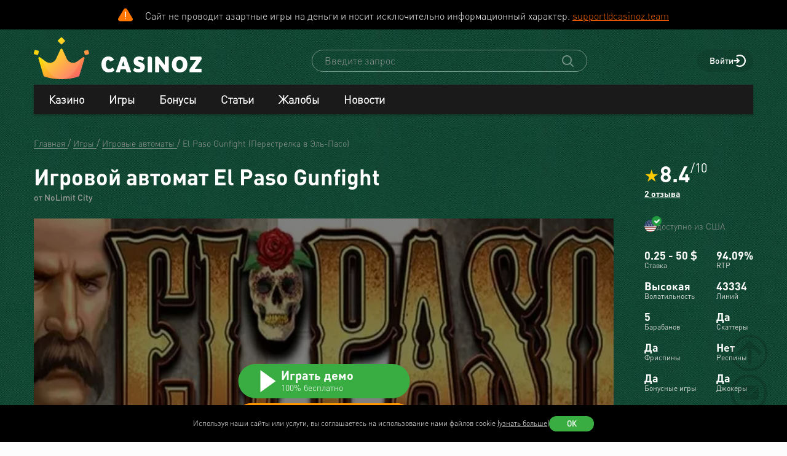

--- FILE ---
content_type: text/html; charset=utf-8
request_url: https://www.casinoz.team/game/el-paso-gunfight-nolimit-city.html
body_size: 39652
content:
<!DOCTYPE html>
<html lang="ru-RU">
<head>
    <title>El Paso Gunfight (NoLimit City) - Игровой автомат,  играть в слот бесплатно, демо-версия, без регистрации</title>
    <meta charset="utf-8">
    <meta name="viewport" content="width=device-width, initial-scale=1.0">
    <meta name="theme-color" content="#e5ef3e">
            <link rel="canonical" href="https://www.casinoz.team/game/el-paso-gunfight-nolimit-city.html">
        
                    
            
                <link rel="alternate" hreflang="ru-RU" href="https://www.casinoz.team/game/el-paso-gunfight-nolimit-city.html" /> 

            <link href="https://www.casinoz.team/images/fav_120.png"
          rel="icon"/>
    <meta name="_token" content="TzA43FlPzAT5pq10vm22f9IchTnyuTuXvRHKE0pz">
    <meta name="description" content="Играй в El Paso Gunfight от NoLimit City бесплатно ✔️ Обзор ✔️ Фриспины ✔️ Стратегии ✔️ Демо-версия автомата Перестрелка в Эль-Пасо ➤ Список NoLimit City казино 2026 с актуальными бонусами">
        <meta content="Casinoz" property="og:site_name"/>
    <meta content="ru_RU" property="og:locale"/>
    <meta content="Играй в El Paso Gunfight от NoLimit City бесплатно ✔️ Обзор ✔️ Фриспины ✔️ Стратегии ✔️ Демо-версия автомата Перестрелка в Эль-Пасо ➤ Список NoLimit City казино 2026 с актуальными бонусами" property="og:description"/>
    <meta content="Играй в El Paso Gunfight от NoLimit City бесплатно ✔️ Обзор ✔️ Фриспины ✔️ Стратегии ✔️ Демо-версия автомата Перестрелка в Эль-Пасо ➤ Список NoLimit City казино 2026 с актуальными бонусами" property="description"/>
    <meta content="El Paso Gunfight (NoLimit City) - Игровой автомат,  играть в слот бесплатно, демо-версия, без регистрации" property="og:title"/>
    <meta content="website" property="og:type"/>
    <meta content="https://www.casinoz.team/game/el-paso-gunfight-nolimit-city.html" property="og:url"/>

            <meta content="https://www.casinoz.team/storage/images/og/games/el-paso-gunfight_nolimit-city.jpg" property="og:image"/>
        <meta content="1200" property="og:image:width"/>
        <meta content="630" property="og:image:height"/>
    
    <meta name="twitter:card" content="summary_large_image"/>
    <meta name="twitter:title" content="El Paso Gunfight (NoLimit City) - Игровой автомат,  играть в слот бесплатно, демо-версия, без регистрации"/>
    <meta name="twitter:description" content="Играй в El Paso Gunfight от NoLimit City бесплатно ✔️ Обзор ✔️ Фриспины ✔️ Стратегии ✔️ Демо-версия автомата Перестрелка в Эль-Пасо ➤ Список NoLimit City казино 2026 с актуальными бонусами"/>
            <meta name="twitter:image" content="https://www.casinoz.team/storage/images/og/games/el-paso-gunfight_nolimit-city.jpg"/>
    
    
    <meta content='motyathewise' name='author'/>

            <link rel="apple-touch-icon" href="https://www.casinoz.team/images/icons/favicon/apple-touch-icon.png">
<link rel="apple-touch-icon" sizes="57x57" href="https://www.casinoz.team/images/icons/favicon/apple-touch-icon-57x57.png">
<link rel="apple-touch-icon" sizes="60x60" href="https://www.casinoz.team/images/icons/favicon/apple-touch-icon-60x60.png">
<link rel="apple-touch-icon" sizes="72x72" href="https://www.casinoz.team/images/icons/favicon/apple-touch-icon-72x72.png">
<link rel="apple-touch-icon" sizes="76x76" href="https://www.casinoz.team/images/icons/favicon/apple-touch-icon-76x76.png">
<link rel="apple-touch-icon" sizes="114x114" href="https://www.casinoz.team/images/icons/favicon/apple-touch-icon-114x114.png">
<link rel="apple-touch-icon" sizes="120x120" href="https://www.casinoz.team/images/icons/favicon/apple-touch-icon-120x120.png">
<link rel="apple-touch-icon" sizes="144x144" href="https://www.casinoz.team/images/icons/favicon/apple-touch-icon-144x144.png">
<link rel="apple-touch-icon" sizes="152x152" href="https://www.casinoz.team/images/icons/favicon/apple-touch-icon-152x152.png">
<link rel="apple-touch-icon" sizes="180x180" href="https://www.casinoz.team/images/icons/favicon/apple-touch-icon-180x180.png">    
    <!-- Web Application Manifest -->
<link rel="manifest" href="/manifest.json">
<!-- Chrome for Android theme color -->
<meta name="theme-color" content="#000000">

<!-- Add to homescreen for Chrome on Android -->
<meta name="mobile-web-app-capable" content="yes">
<meta name="application-name" content="Casinoz">

<!-- Add to homescreen for Safari on iOS -->
<meta name="apple-mobile-web-app-capable" content="yes">
<meta name="apple-mobile-web-app-status-bar-style" content="black">
<meta name="apple-mobile-web-app-title" content="Casinoz">
<link rel="apple-touch-icon" href="/images/icons/icon-512x512.png">

<link href="/images/icons/splash-640x1136.png"
      media="(device-width: 320px) and (device-height: 568px) and (-webkit-device-pixel-ratio: 2)"
      rel="apple-touch-startup-image"/>
<link href="/images/icons/splash-750x1334.png"
      media="(device-width: 375px) and (device-height: 667px) and (-webkit-device-pixel-ratio: 2)"
      rel="apple-touch-startup-image"/>
<link href="/images/icons/splash-1242x2208.png"
      media="(device-width: 621px) and (device-height: 1104px) and (-webkit-device-pixel-ratio: 3)"
      rel="apple-touch-startup-image"/>
<link href="/images/icons/splash-1125x2436.png"
      media="(device-width: 375px) and (device-height: 812px) and (-webkit-device-pixel-ratio: 3)"
      rel="apple-touch-startup-image"/>
<link href="/images/icons/splash-828x1792.png"
      media="(device-width: 414px) and (device-height: 896px) and (-webkit-device-pixel-ratio: 2)"
      rel="apple-touch-startup-image"/>
<link href="/images/icons/splash-1242x2688.png"
      media="(device-width: 414px) and (device-height: 896px) and (-webkit-device-pixel-ratio: 3)"
      rel="apple-touch-startup-image"/>
<link href="/images/icons/splash-1536x2048.png"
      media="(device-width: 768px) and (device-height: 1024px) and (-webkit-device-pixel-ratio: 2)"
      rel="apple-touch-startup-image"/>
<link href="/images/icons/splash-1668x2224.png"
      media="(device-width: 834px) and (device-height: 1112px) and (-webkit-device-pixel-ratio: 2)"
      rel="apple-touch-startup-image"/>
<link href="/images/icons/splash-1668x2388.png"
      media="(device-width: 834px) and (device-height: 1194px) and (-webkit-device-pixel-ratio: 2)"
      rel="apple-touch-startup-image"/>
<link href="/images/icons/splash-2048x2732.png"
      media="(device-width: 1024px) and (device-height: 1366px) and (-webkit-device-pixel-ratio: 2)"
      rel="apple-touch-startup-image"/>

<!-- Tile for Win8 -->
<meta name="msapplication-TileColor" content="#ffffff">
<meta name="msapplication-TileImage" content="/images/icons/icon-512x512.png">

            <link rel="preload" href="/css/fonts.css?11168" onload="this.media='all'">
    
    <link href="/images/about-background-casino.jpg" rel="preload" as="image" fetchpriority="high">
    <link rel="stylesheet" href="/css/styles.css?11168" onload="this.media='all'">
                        <link href="/storage/thumbs/games/el-paso-gunfight_nolimit-city_601.webp" rel="preload" as="image" fetchpriority="high">
                            <link href="/storage/thumbs/games/el-paso-gunfight_nolimit-city_401.webp" rel="preload" as="image" fetchpriority="high">
                <link rel="preload" href="/css/additional.css?11168" onload="this.media='all'">

    <link rel="stylesheet" href="/css/custom.css?v=1766733172" media="print" onload="this.media='all'">




</head>
<body itemscope itemtype="https://schema.org/WebPage"
      class=" js-age-confirmation--lock">
<link itemprop="url" href="https://www.casinoz.team/game/el-paso-gunfight-nolimit-city.html">
<meta itemprop="description" content="Играй в El Paso Gunfight от NoLimit City бесплатно ✔️ Обзор ✔️ Фриспины ✔️ Стратегии ✔️ Демо-версия автомата Перестрелка в Эль-Пасо ➤ Список NoLimit City казино 2026 с актуальными бонусами">
<meta itemprop="name" content="El Paso Gunfight (NoLimit City) - Игровой автомат,  играть в слот бесплатно, демо-версия, без регистрации">
    <meta itemprop="datePublished" content="2021-05-20 23:12:58">
<meta itemprop="dateModified" content="2021-05-22 07:54:51">
    <meta itemprop="lastReviewed" content="2021-05-22T07:54:43+03:00">
<div itemscope itemtype="http://schema.org/Person" itemprop="reviewedBy">
    <meta itemprop="name" content="motyathewise">
    <link itemprop="url" href="https://www.casinoz.team/users/motyathewise">
    <link itemprop="image" href="https://www.casinoz.team/storage/images/users/28600/28558/origin/ee645d1e40873eeb3d49225ed5178d7b.png">
    <link itemprop="identifier" href="https://www.casinoz.team/users/motyathewise">
</div>

<script type="application/ld+json">
    {
      "@context": "http://schema.org/",
      "@type": "Organization",
      "name": "Casinoz",
      "logo": "https://www.casinoz.team/images/logo.png",
      "url": "https://www.casinoz.team/",
      "identifier": "https://www.casinoz.team/",
      "brand": {
        "@type": "Brand",
        "name": "Casinoz"
      },
      "email": "promo@casinoz.team",
      "sameAs": ["https://x.com/casinozru","https://www.youtube.com/casinoz"] 
    }
</script>

<div itemscope itemtype="http://schema.org/Person" itemprop="author">
    <meta itemprop="name" content="motyathewise">
    <link itemprop="url" href="https://www.casinoz.team/users/motyathewise">
    <link itemprop="image" href="https://www.casinoz.team/storage/images/users/28600/28558/origin/ee645d1e40873eeb3d49225ed5178d7b.png">
    <link itemprop="identifier" href="https://www.casinoz.team/users/motyathewise">
</div>


<!-- Google Tag Manager (noscript) -->
    <div class="js-age-confirmation--google-tag" data-id="GTM-WLZC9S4" style="display: none">
    </div>
<!-- End Google Tag Manager (noscript) -->


<!--noindex-->
    <!--googleoff: all-->
    <div class="header-attention header-attention--icon-orange header-attention__wrapper  header-attention__text js-header-attention"
         data-nosnippet="true">
        Сайт не проводит азартные игры на деньги и носит исключительно информационный характер. <a href="mailto:support@casinoz.team" rel="nofollow">support@casinoz.team</a>
    </div>
    <!--googleon: all-->
    <!--/noindex-->
<div class="l-main" id="app">
            
            <div class="l-main__header l-main__header--green l-main__header--home">
                <a id="top"></a>
                <a href="#top" class="btn-top js-btn-top h-hidden--xs">
                    <span class="i-btn-top"></span>
                </a>
                <!-- Header -->

                <header class="header is-auth   ">
    <div class="container header__container">
        <div class="header__body">
            <div class="header__body__logo">
                <a href="#"
                   class="burger burger_header h-hidden--lg h-hidden--md h-hidden--sm js-burger js-mobile-menu-burger">
                    <span class="burger__svg"></span>
                </a>
                <a class="header__logo" href="/">
    <picture>
        <source srcset="/images/logo.svg" media="(min-width: 641px)">
        <img
                class="logo__img logo"
                src="/images/logo_mobile.svg"
                alt="Casinoz - рейтинг онлайн казино и отзывы"
        >
    </picture>
</a>            </div>


            <div class="search__svg-container js-toggle-search-button h-hidden--lg h-hidden--md h-hidden--sm">
                <span class="search__svg"></span>
            </div>

            <div class="header__info js-toggle-search">
    <!-- Search-->
    <form action="/search"
          itemscope itemtype="https://schema.org/WebSite"
          class="search header__search js-header__search js-search__form search--green"
          method="get">
        <link itemprop="url" href="https://www.casinoz.team/" property="url">
        <div class="schema__hidden" itemscope itemprop="potentialAction"
             itemtype="http://schema.org/SearchAction">
            <meta itemprop="identifier"
                  content="https://www.casinoz.team/search?q={q}">
            <div class="schema__hidden" itemtype="http://schema.org/EntryPoint"
                 itemprop="target" itemscope>
                <meta itemprop="urlTemplate"
                      content="https://www.casinoz.team/search?q={q}">
            </div>
            <div class="schema__hidden" itemscope="itemscope"
                 itemtype="http://schema.org/PropertyValueSpecification" itemprop="query-input">
                <meta itemprop="valueName" content="q">
            </div>
        </div>
        <search class="header__search-wrapper">
        <input class="header__search-input search__input js-header__search-input field" name="query"
               type="text" placeholder="Введите запрос">
        <button class="header__search-icon js-header__search-btn" type="submit"
                value="">
            <svg width="19" height="19" viewBox="0 0 19 19" fill="none" xmlns="http://www.w3.org/2000/svg">
                <path d="M8 16C9.9 16 11.6 15.4 12.9 14.3L17.3 18.7C17.5 18.9 17.8 19 18 19C18.2 19 18.5 18.9 18.7 18.7C19.1 18.3 19.1 17.7 18.7 17.3L14.3 12.9C15.3 11.5 16 9.9 16 8C16 3.6 12.4 0 8 0C3.6 0 0 3.6 0 8C0 12.4 3.6 16 8 16ZM8 2C11.3 2 14 4.7 14 8C14 11.3 11.3 14 8 14C4.7 14 2 11.3 2 8C2 4.7 4.7 2 8 2Z" />
            </svg>
        </button>
        </search>
    </form>
</div>
            <div class="header__right-menu">
                
    

                <div class="login js-login">
            <!-- Not Authorized -->
        <div class="login__btn-auth h-hidden--xs js-login--href href" rel="noopener nofollow">
            Войти
        </div>
        <div class="login__btn-auth h-hidden--lg h-hidden--md h-hidden--sm" rel="noopener nofollow">
        </div>
    </div>            </div>

        </div>
        <div class="mega-sections js-mega-sections container container--main-menu-big ">
    <div class="navigation navigation--dark navigation--column js-navigation--dark js-mega-sections__container">
        <ul class="nav nav--flex nav--main nav--big nav--main-mobile">

                            <li class="nav__item js-big-menu-item js-mobile-menu-category-container ">
                                                                                    
                    <div class="nav__title js-big-menu-btn">
                        <a href="https://www.casinoz.team/casino" class="nav__link nav__link--bold">
                            Казино
                        </a>

                        
                        <div class="nav__icon-container js-mobile-menu-dropdown-button">
                            <span class="i-drop-arrow--little "></span>
                        </div>
                    </div>
                                            <div class="big-menu nav__big-menu js-big-menu js-mobile-menu-dropdown-block slideup">
                
                <div class="big-menu__chapter  big-menu--adaptive big-menu__chapter--links" style="background-color: #171717;
            " >
                            <ul class="big-menu__list">
                    <li class="big-menu__item">
                                    <span class="big-menu__link big-menu__link--no-hover big-menu__link--active"
                          style="color: #fff">Казино &nbsp;</span>
                            </li>
        
                    <li class="big-menu__item">
                <a href="/casino"
                   class="big-menu__link "
                   style="color: #fff">Онлайн казино</a>
            </li>
                    <li class="big-menu__item">
                <a href="/newcasino"
                   class="big-menu__link "
                   style="color: #fff">Новые 🆕</a>
            </li>
                    <li class="big-menu__item">
                <a href="/trusted-online-casino.html"
                   class="big-menu__link "
                   style="color: #fff">Надежные казино 🏆</a>
            </li>
                    <li class="big-menu__item">
                <a href="/best-casino-na-rubli.html"
                   class="big-menu__link "
                   style="color: #fff">Казино на рубли</a>
            </li>
                    <li class="big-menu__item">
                <a href="/livecasino"
                   class="big-menu__link "
                   style="color: #fff">Live-казино</a>
            </li>
                    <li class="big-menu__item">
                <a href="/content/kak-igrat-v-kazino-besplatno-257.html"
                   class="big-menu__link "
                   style="color: #fff">Играем бесплатно 🆓</a>
            </li>
            </ul>




                    </div>

            
                <div class="big-menu__chapter  big-menu--adaptive big-menu__chapter--links" style="background-color: #171717;
            " >
                            <ul class="big-menu__list">
                    <li class="big-menu__item">
                                    <span class="big-menu__link big-menu__link--no-hover big-menu__link--active"
                          style="color: #fff">Народный &nbsp;</span>
                            </li>
        
                    <li class="big-menu__item">
                <a href="/mobilecasino"
                   class="big-menu__link "
                   style="color: #fff">Мобильные</a>
            </li>
                    <li class="big-menu__item">
                <a href="/online-casino-with-instant-cash-withdrawal.html"
                   class="big-menu__link "
                   style="color: #fff">Моментальный вывод</a>
            </li>
                    <li class="big-menu__item">
                <a href="/online-casino-s-minimalnim-depositom.html"
                   class="big-menu__link "
                   style="color: #fff">Минимальный депозит</a>
            </li>
                    <li class="big-menu__item">
                <a href="/honest-online-casinos.html"
                   class="big-menu__link "
                   style="color: #fff">Честные ✅️</a>
            </li>
                    <li class="big-menu__item">
                <a href="/quality-online-casinos.html"
                   class="big-menu__link "
                   style="color: #fff">Качественные</a>
            </li>
                    <li class="big-menu__item">
                <a href="/content/kak-i-zachem-skachivat-kazino-na-dengi-676.html"
                   class="big-menu__link "
                   style="color: #fff">Скачать</a>
            </li>
            </ul>




                    </div>

            
                <div class="big-menu__chapter  big-menu--adaptive big-menu__chapter--links" style="background-color: #171717;
            " >
                            <ul class="big-menu__list">
                    <li class="big-menu__item">
                                    <span class="big-menu__link big-menu__link--no-hover big-menu__link--active"
                          style="color: #fff">По депозиту &nbsp;</span>
                            </li>
        
                    <li class="big-menu__item">
                <a href="/payment_system/mir.html"
                   class="big-menu__link "
                   style="color: #fff">Карты Мир</a>
            </li>
                    <li class="big-menu__item">
                <a href="/payment_system/piastrix.html"
                   class="big-menu__link "
                   style="color: #fff">Piastrix</a>
            </li>
                    <li class="big-menu__item">
                <a href="/payment_system/sbp-pay.html"
                   class="big-menu__link "
                   style="color: #fff">СБП казино</a>
            </li>
            </ul>




                    </div>

            
                <div class="big-menu__chapter  big-menu--adaptive big-menu__chapter--links" style="background-color: #171717;
            " >
                            <ul class="big-menu__list">
                    <li class="big-menu__item">
                                    <a class="big-menu__link big-menu__link--no-hover big-menu__link--active"
                       style="color: #fff"
                       href="/crypto">Крипта</a>
                            </li>
        
                    <li class="big-menu__item">
                <a href="/crypto/bitcoin.html"
                   class="big-menu__link "
                   style="color: #fff">Bitcoin (BTC)</a>
            </li>
                    <li class="big-menu__item">
                <a href="/crypto/ethereum.html"
                   class="big-menu__link "
                   style="color: #fff">Ethereum (ETH)</a>
            </li>
                    <li class="big-menu__item">
                <a href="/crypto/binance-coin.html"
                   class="big-menu__link "
                   style="color: #fff">Binance Coin (BNB)</a>
            </li>
                    <li class="big-menu__item">
                <a href="/crypto/tether.html"
                   class="big-menu__link "
                   style="color: #fff">Tether (USDT)</a>
            </li>
                    <li class="big-menu__item">
                <a href="/crypto/ripple.html"
                   class="big-menu__link "
                   style="color: #fff">Ripple (XRP)</a>
            </li>
                    <li class="big-menu__item">
                <a href="/crypto/tron.html"
                   class="big-menu__link "
                   style="color: #fff">Tron (TRX)</a>
            </li>
                    <li class="big-menu__item">
                <a href="/crypto/solana.html"
                   class="big-menu__link "
                   style="color: #fff">Solana (SOL)</a>
            </li>
                    <li class="big-menu__item">
                <a href="/crypto/litecoin.html"
                   class="big-menu__link "
                   style="color: #fff">Litecoin (LTC)</a>
            </li>
            </ul>




                    </div>

    </div>                                    </li>
                            <li class="nav__item js-big-menu-item js-mobile-menu-category-container ">
                                                                                    
                    <div class="nav__title js-big-menu-btn">
                        <a href="https://www.casinoz.team/game" class="nav__link nav__link--bold">
                            Игры
                        </a>

                        
                        <div class="nav__icon-container js-mobile-menu-dropdown-button">
                            <span class="i-drop-arrow--little "></span>
                        </div>
                    </div>
                                            <div class="big-menu nav__big-menu js-big-menu js-mobile-menu-dropdown-block slideup">
                
                <div class="big-menu__chapter  big-menu--adaptive big-menu__chapter--links" style="background-color: #171717;
            " >
                            <ul class="big-menu__list">
                    <li class="big-menu__item">
                                    <span class="big-menu__link big-menu__link--no-hover big-menu__link--active"
                          style="color: #fff">По типу &nbsp;</span>
                            </li>
        
                    <li class="big-menu__item">
                <a href="/game/igrovie-avtomati"
                   class="big-menu__link "
                   style="color: #fff">Игровые автоматы 🎰</a>
            </li>
                    <li class="big-menu__item">
                <a href="/game/roulette"
                   class="big-menu__link "
                   style="color: #fff">Рулетка 🤵</a>
            </li>
                    <li class="big-menu__item">
                <a href="/game/blackjack"
                   class="big-menu__link "
                   style="color: #fff">Блэкджек 🃏</a>
            </li>
                    <li class="big-menu__item">
                <a href="/game/video-poker"
                   class="big-menu__link "
                   style="color: #fff">Видео-покер</a>
            </li>
                    <li class="big-menu__item">
                <a href="/game/baccara"
                   class="big-menu__link "
                   style="color: #fff">Баккара</a>
            </li>
                    <li class="big-menu__item">
                <a href="/game/craps"
                   class="big-menu__link "
                   style="color: #fff">Крэпс 🎲</a>
            </li>
                    <li class="big-menu__item">
                <a href="/game/entertaining-games"
                   class="big-menu__link "
                   style="color: #fff">Развлекательные</a>
            </li>
                    <li class="big-menu__item">
                <a href="/game/crash-games"
                   class="big-menu__link "
                   style="color: #fff">Краш-игры 🚀</a>
            </li>
            </ul>




                    </div>

            
                <div class="big-menu__chapter  big-menu--adaptive big-menu__chapter--links" style="background-color: #171717;
            " >
                            <ul class="big-menu__list">
                    <li class="big-menu__item">
                                    <span class="big-menu__link big-menu__link--no-hover big-menu__link--active"
                          style="color: #fff">По софту &nbsp;</span>
                            </li>
        
                    <li class="big-menu__item">
                <a href="/manufacture/nolimit-city.html"
                   class="big-menu__link "
                   style="color: #fff">Nolimit City</a>
            </li>
                    <li class="big-menu__item">
                <a href="/manufacture/pragmatic-play.html"
                   class="big-menu__link "
                   style="color: #fff">Pragmatic Play</a>
            </li>
                    <li class="big-menu__item">
                <a href="/manufacture/netent.html"
                   class="big-menu__link "
                   style="color: #fff">NetEnt</a>
            </li>
                    <li class="big-menu__item">
                <a href="/manufacture/spinomenal.html"
                   class="big-menu__link "
                   style="color: #fff">Spinomenal</a>
            </li>
                    <li class="big-menu__item">
                <a href="/manufacture/wazdan.html"
                   class="big-menu__link "
                   style="color: #fff">Wazdan</a>
            </li>
                    <li class="big-menu__item">
                <a href="/manufacture/endorphina.html"
                   class="big-menu__link "
                   style="color: #fff">Endorphina</a>
            </li>
                    <li class="big-menu__item">
                <a href="/manufacture/red-tiger.html"
                   class="big-menu__link "
                   style="color: #fff">Red Tiger</a>
            </li>
            </ul>




                    </div>

            
                <div class="big-menu__chapter  big-menu--adaptive big-menu__chapter--links" style="background-color: #171717;
            " >
                            <ul class="big-menu__list">
                    <li class="big-menu__item">
                                    <span class="big-menu__link big-menu__link--no-hover big-menu__link--active"
                          style="color: #fff"> &nbsp;</span>
                            </li>
        
                    <li class="big-menu__item">
                <a href="/manufacture/habanero.html"
                   class="big-menu__link "
                   style="color: #fff">Habanero</a>
            </li>
                    <li class="big-menu__item">
                <a href="/manufacture/push-gaming.html"
                   class="big-menu__link "
                   style="color: #fff">Push Gaming</a>
            </li>
                    <li class="big-menu__item">
                <a href="/manufacture/yggdrasil-gaming.html"
                   class="big-menu__link "
                   style="color: #fff">Yggdrasil Gaming</a>
            </li>
                    <li class="big-menu__item">
                <a href="/manufacture/relax-gaming.html"
                   class="big-menu__link "
                   style="color: #fff">Relax Gaming</a>
            </li>
                    <li class="big-menu__item">
                <a href="/manufacture/playngo.html"
                   class="big-menu__link "
                   style="color: #fff">Play&#039;n Go</a>
            </li>
                    <li class="big-menu__item">
                <a href="/manufacture/thunderkick.html"
                   class="big-menu__link "
                   style="color: #fff">Thunderkick</a>
            </li>
                    <li class="big-menu__item">
                <a href="/manufacture/microgaming.html"
                   class="big-menu__link "
                   style="color: #fff">Microgaming</a>
            </li>
            </ul>




                    </div>

            
                <div class="big-menu__chapter  big-menu--adaptive big-menu__chapter--links" style="background-color: #171717;
            " >
                            <ul class="big-menu__list">
        
                    <li class="big-menu__item">
                <a href="/content/kakie-avtomaty-dayut-vyigrat-v-kazino-689.html"
                   class="big-menu__link "
                   style="color: #fff">Дающие автоматы 🍀</a>
            </li>
                    <li class="big-menu__item">
                <a href="/content/pochemu-tak-populyarny-igrovye-avtomaty-megaways-720.html"
                   class="big-menu__link "
                   style="color: #fff">Megaways™ Slots</a>
            </li>
                    <li class="big-menu__item">
                <a href="/content/igrovye-avtomaty-s-progressivnym-dzhek-194.html"
                   class="big-menu__link "
                   style="color: #fff">Progressive Jackpot Slots 👑</a>
            </li>
                    <li class="big-menu__item">
                <a href="/content/cheating-casino-video-slots-660.html"
                   class="big-menu__link "
                   style="color: #fff">Взлом автоматов 👮</a>
            </li>
                    <li class="big-menu__item">
                <a href="/content/sekrety-igrovykh-avtomatov-392.html"
                   class="big-menu__link "
                   style="color: #fff">Секреты автоматов 🎩</a>
            </li>
                    <li class="big-menu__item">
                <a href="/content/chto-nuzhno-znat-ljubitelju-igrovykh-403.html"
                   class="big-menu__link "
                   style="color: #fff">Символ Scatter</a>
            </li>
                    <li class="big-menu__item">
                <a href="/new-slots"
                   class="big-menu__link "
                   style="color: #fff">Новые видео слоты 🆕</a>
            </li>
                    <li class="big-menu__item">
                <a href="/upcoming-slots"
                   class="big-menu__link "
                   style="color: #fff">Предстоящие релизы слотов ⏳</a>
            </li>
                    <li class="big-menu__item">
                <a href="/new-demo-slots"
                   class="big-menu__link "
                   style="color: #fff">Новые демо-слоты 🎰</a>
            </li>
            </ul>




                    </div>

    </div>                                    </li>
                            <li class="nav__item js-big-menu-item js-mobile-menu-category-container ">
                                                                                    
                    <div class="nav__title js-big-menu-btn">
                        <a href="https://www.casinoz.team/bonus" class="nav__link nav__link--bold">
                            Бонусы
                        </a>

                        
                        <div class="nav__icon-container js-mobile-menu-dropdown-button">
                            <span class="i-drop-arrow--little "></span>
                        </div>
                    </div>
                                            <div class="big-menu nav__big-menu js-big-menu js-mobile-menu-dropdown-block slideup">
                
                <div class="big-menu__chapter  big-menu--adaptive big-menu__chapter--links" style="background-color: #171717;
            " >
                            <ul class="big-menu__list">
                    <li class="big-menu__item">
                                    <a class="big-menu__link big-menu__link--no-hover big-menu__link--active"
                       style="color: #fff"
                       href="/bonus">Казино бонусы</a>
                            </li>
        
                    <li class="big-menu__item">
                <a href="/bonus/nodepositbonus"
                   class="big-menu__link "
                   style="color: #fff">Бездепозитные бонусы 🎁</a>
            </li>
                    <li class="big-menu__item">
                <a href="/bonus/firstdepositbonus"
                   class="big-menu__link "
                   style="color: #fff">Бонусы на первый депозит</a>
            </li>
                    <li class="big-menu__item">
                <a href="/bonus/reload-bonuses"
                   class="big-menu__link "
                   style="color: #fff">Постоянные бонусы</a>
            </li>
                    <li class="big-menu__item">
                <a href="/content/keshbek-v-onlayn-kazino-722.html"
                   class="big-menu__link "
                   style="color: #fff">Кэшбэк бонусы</a>
            </li>
                    <li class="big-menu__item">
                <a href="/content/pobezhdaem-lypkye-bonusy-ynternet-kazyno-12.html"
                   class="big-menu__link "
                   style="color: #fff">Липкие бонусы</a>
            </li>
            </ul>




                    </div>

            
                <div class="big-menu__chapter  big-menu--adaptive big-menu__chapter--links" style="background-color: #171717;
            " >
                            <ul class="big-menu__list">
                    <li class="big-menu__item">
                                    <span class="big-menu__link big-menu__link--no-hover big-menu__link--active"
                          style="color: #fff"> &nbsp;</span>
                            </li>
        
                    <li class="big-menu__item">
                <a href="/content/stavky-v-ynternet-kazyno-kotorye-52.html"
                   class="big-menu__link "
                   style="color: #fff">Отыгрываем бонусы</a>
            </li>
                    <li class="big-menu__item">
                <a href="/content/problemy-igrokov-s-bonusami-onlayn-kazino-781.html"
                   class="big-menu__link "
                   style="color: #fff">Проблемы с бонусами</a>
            </li>
                    <li class="big-menu__item">
                <a href="/content/preimuschestva-khajjrollerov-v-onlajjn-412.html"
                   class="big-menu__link "
                   style="color: #fff">Привилегии хайроллеров</a>
            </li>
                    <li class="big-menu__item">
                <a href="/content/bonusy-ynternet-kazyno-lypkye-bonusy-17.html"
                   class="big-menu__link "
                   style="color: #fff">Обналичиваем бонусы</a>
            </li>
            </ul>




                    </div>

            
                <div class="big-menu__chapter  big-menu--adaptive big-menu__chapter--links" style="background-color: #171717;
            " >
                            <ul class="big-menu__list">
                    <li class="big-menu__item">
                                    <a class="big-menu__link big-menu__link--no-hover big-menu__link--active"
                       style="color: #fff"
                       href="/freespins">Фриспины</a>
                            </li>
        
                    <li class="big-menu__item">
                <a href="/freespins/freespins-for-deposit"
                   class="big-menu__link "
                   style="color: #fff">Фриспины за депозит 🍰</a>
            </li>
                    <li class="big-menu__item">
                <a href="/freespins/freespins-for-action"
                   class="big-menu__link "
                   style="color: #fff">Фриспины за действие</a>
            </li>
                    <li class="big-menu__item">
                <a href="/freespins/freespins-for-registration"
                   class="big-menu__link "
                   style="color: #fff">Фриспины за регистрацию 💎</a>
            </li>
            </ul>

    <ul class="big-menu__submenu-wrapper">
                    <li class="big-menu__submenu-item">
                <a href="https://www.casinoz.team/content/kak-obnalichit-frispiny-v-onlayn-kazino-778.html" class="big-menu__submenu-link"
                   style="color: #fff">Как обналичить фриспины?</a>
            </li>
                    <li class="big-menu__submenu-item">
                <a href="https://www.casinoz.team/content/kak-poluchit-frispiny-v-onlayn-kazino-777.html" class="big-menu__submenu-link"
                   style="color: #fff">Как получить фриспины?</a>
            </li>
            </ul>



                    </div>

            
                <div class="big-menu__chapter  big-menu--adaptive big-menu__chapter--links" style="background-color: #171717;
            " >
                            <ul class="big-menu__list">
                    <li class="big-menu__item">
                                    <a class="big-menu__link big-menu__link--no-hover big-menu__link--active"
                       style="color: #fff"
                       href="/tournament">Турниры</a>
                            </li>
        
                    <li class="big-menu__item">
                <a href="/tournament/slots-tournaments"
                   class="big-menu__link "
                   style="color: #fff">Слот Турниры</a>
            </li>
                    <li class="big-menu__item">
                <a href="/tournament/roulette-tournament"
                   class="big-menu__link "
                   style="color: #fff">Турниры по рулетке</a>
            </li>
                    <li class="big-menu__item">
                <a href="/tournament/blackjack-tournaments"
                   class="big-menu__link "
                   style="color: #fff">Турниры по блэкджеку</a>
            </li>
                    <li class="big-menu__item">
                <a href="/tournament/mixed-tournaments"
                   class="big-menu__link "
                   style="color: #fff">Смешанные турниры</a>
            </li>
            </ul>

    <ul class="big-menu__submenu-wrapper">
                    <li class="big-menu__submenu-item">
                <a href="https://www.casinoz.team/content/plyusy-i-minusy-besplatnyh-slot-turnirov-onlayn-kazino-783.html" class="big-menu__submenu-link"
                   style="color: #fff">Бесплатные слот-турниры?</a>
            </li>
            </ul>



                    </div>

    </div>                                    </li>
                            <li class="nav__item js-big-menu-item js-mobile-menu-category-container nav__item--hidden-sm">
                                                                                    
                    <div class="nav__title js-big-menu-btn">
                        <a href="https://www.casinoz.team/content" class="nav__link nav__link--bold">
                            Статьи
                        </a>

                        
                        <div class="nav__icon-container js-mobile-menu-dropdown-button">
                            <span class="i-drop-arrow--little "></span>
                        </div>
                    </div>
                                            <div class="big-menu nav__big-menu js-big-menu js-mobile-menu-dropdown-block slideup">
                
                <div class="big-menu__chapter  big-menu--adaptive big-menu__chapter--links" style="background-color: #171717;
            " >
                            <ul class="big-menu__list">
                    <li class="big-menu__item">
                                    <span class="big-menu__link big-menu__link--no-hover big-menu__link--active"
                          style="color: #fff">Статьи &nbsp;</span>
                            </li>
        
                    <li class="big-menu__item">
                <a href="/content/casino-scams"
                   class="big-menu__link "
                   style="color: #fff">100 лучших игорных афер</a>
            </li>
                    <li class="big-menu__item">
                <a href="/content/gambling-psychology"
                   class="big-menu__link "
                   style="color: #fff">Психология игры</a>
            </li>
                    <li class="big-menu__item">
                <a href="/content/igrovie-avtomati"
                   class="big-menu__link "
                   style="color: #fff">Игровые автоматы</a>
            </li>
                    <li class="big-menu__item">
                <a href="/content/miscellaneous"
                   class="big-menu__link "
                   style="color: #fff">О казино</a>
            </li>
                    <li class="big-menu__item">
                <a href="/content/famous-highrollers"
                   class="big-menu__link "
                   style="color: #fff">Знаменитые хайроллеры</a>
            </li>
                    <li class="big-menu__item">
                <a href="/content/roulette"
                   class="big-menu__link "
                   style="color: #fff">Рулетка</a>
            </li>
                    <li class="big-menu__item">
                <a href="/content/blackjack"
                   class="big-menu__link "
                   style="color: #fff">Блэкджек</a>
            </li>
            </ul>




                    </div>

            
                <div class="big-menu__chapter  big-menu--adaptive big-menu__chapter--links" style="background-color: #171717;
            " >
                            <ul class="big-menu__list">
                    <li class="big-menu__item">
                                    <span class="big-menu__link big-menu__link--no-hover big-menu__link--active"
                          style="color: #fff">А знаете ли вы? &nbsp;</span>
                            </li>
        
                    <li class="big-menu__item">
                <a href="/content/the-best-world-casinos"
                   class="big-menu__link "
                   style="color: #fff">Лучшие казино мира</a>
            </li>
                    <li class="big-menu__item">
                <a href="/content/gambling-tycoons"
                   class="big-menu__link "
                   style="color: #fff">Воротилы игорного бизнеса</a>
            </li>
                    <li class="big-menu__item">
                <a href="/content/bonus-hunting"
                   class="big-menu__link "
                   style="color: #fff">Бонус хантинг</a>
            </li>
                    <li class="big-menu__item">
                <a href="/content/jackpots-and-wins"
                   class="big-menu__link "
                   style="color: #fff">Джекпоты</a>
            </li>
                    <li class="big-menu__item">
                <a href="/content/card-table-games"
                   class="big-menu__link "
                   style="color: #fff">Настольные и карточные игры</a>
            </li>
                    <li class="big-menu__item">
                <a href="/content/live-casinos"
                   class="big-menu__link "
                   style="color: #fff">Игры с дилером</a>
            </li>
                    <li class="big-menu__item">
                <a href="/content/casino-advantage-play-713.html"
                   class="big-menu__link "
                   style="color: #fff">Адвантивная игра</a>
            </li>
            </ul>




                    </div>

            
                <div class="big-menu__chapter  big-menu--adaptive big-menu__chapter--links" style="background-color: #171717;
            " >
                            <ul class="big-menu__list">
                    <li class="big-menu__item">
                                    <a class="big-menu__link big-menu__link--no-hover big-menu__link--active"
                       style="color: #fff"
                       href="/rule">Правила</a>
                            </li>
        
                    <li class="big-menu__item">
                <a href="/rule/igrovie-avtomati"
                   class="big-menu__link "
                   style="color: #fff">Игровые автоматы</a>
            </li>
                    <li class="big-menu__item">
                <a href="/rule/blackjack"
                   class="big-menu__link "
                   style="color: #fff">Блэкджек</a>
            </li>
                    <li class="big-menu__item">
                <a href="/rule/roulette"
                   class="big-menu__link "
                   style="color: #fff">Рулетка</a>
            </li>
                    <li class="big-menu__item">
                <a href="/rule/video-poker"
                   class="big-menu__link "
                   style="color: #fff">Видео покер</a>
            </li>
                    <li class="big-menu__item">
                <a href="/rule/baccara"
                   class="big-menu__link "
                   style="color: #fff">Баккара</a>
            </li>
                    <li class="big-menu__item">
                <a href="/rule/craps"
                   class="big-menu__link "
                   style="color: #fff">Крэпс</a>
            </li>
            </ul>




                    </div>

            
                <div class="big-menu__chapter  big-menu--adaptive big-menu__chapter--links" style="background-color: #171717;
            " >
                            <ul class="big-menu__list">
                    <li class="big-menu__item">
                                    <a class="big-menu__link big-menu__link--no-hover big-menu__link--active"
                       style="color: #fff"
                       href="/strategy">Стратегии</a>
                            </li>
        
                    <li class="big-menu__item">
                <a href="/strategy/igrovie-avtomati"
                   class="big-menu__link "
                   style="color: #fff">Игровые автоматы</a>
            </li>
                    <li class="big-menu__item">
                <a href="/strategy/roulette"
                   class="big-menu__link "
                   style="color: #fff">Рулетка</a>
            </li>
                    <li class="big-menu__item">
                <a href="/strategy/blackjack"
                   class="big-menu__link "
                   style="color: #fff">Блэкджек</a>
            </li>
                    <li class="big-menu__item">
                <a href="/strategy/video-poker"
                   class="big-menu__link "
                   style="color: #fff">Видео покер</a>
            </li>
                    <li class="big-menu__item">
                <a href="/strategy/craps"
                   class="big-menu__link "
                   style="color: #fff">Крэпс</a>
            </li>
                    <li class="big-menu__item">
                <a href="/strategy/poker"
                   class="big-menu__link "
                   style="color: #fff">Покер</a>
            </li>
            </ul>




                    </div>

    </div>                                    </li>
                            <li class="nav__item js-big-menu-item js-mobile-menu-category-container nav__item--hidden-sm nav__item--hidden-md">
                                                                                    
                    <div class="nav__title js-big-menu-btn">
                        <a href="https://www.casinoz.team/complaints" class="nav__link nav__link--bold">
                            Жалобы
                        </a>

                        
                        <div class="nav__icon-container js-mobile-menu-dropdown-button">
                            <span class="i-drop-arrow--little "></span>
                        </div>
                    </div>
                                            <div class="big-menu nav__big-menu js-big-menu js-mobile-menu-dropdown-block slideup">
                                        </div>                                    </li>
                            <li class="nav__item js-big-menu-item js-mobile-menu-category-container nav__item--hidden-sm nav__item--hidden-md">
                                                                                    
                    <div class="nav__title js-big-menu-btn">
                        <a href="https://www.casinoz.team/news" class="nav__link nav__link--bold">
                            Новости
                        </a>

                        
                        <div class="nav__icon-container js-mobile-menu-dropdown-button">
                            <span class="i-drop-arrow--little "></span>
                        </div>
                    </div>
                                            <div class="big-menu nav__big-menu js-big-menu js-mobile-menu-dropdown-block slideup">
                                        </div>                                    </li>
                    </ul>
        
        
        
    </div>
</div>

    </div>
</header>
                                <div class="subscribe">
    <div class="subscribe__container">
        <div class="container">
            <div class="subscribe__body">
                <div class="subscribe__title">
                    Подпишитесь на обновления
                </div>
                <div class="subscribe__text h-hidden--xs">
                    Выберите интересную вам информацию и получайте ее первым
                </div>
                <span class="btn-active subscribe__mix-btn-active js-subscribe__mix-btn-active"
                      data-target="subscribe"
                      data-cache-hash="subscribe_form_popup_89484b14b36a8d5329426a3d944d2983"
                      data-view="_partials.forms.subscribe-form.form"
                      data-additional-classes="popup--blackout js-subscribe__popup js-onclick-ajax-target"


                >Подписаться</span>
            </div>
        </div>
    </div>
    <span class="subscribe__btn h-hidden--xs span-like-link">
        <span class="i-subscribe-mail subscribe__mix-i-subscribe-mail"></span>
    </span>

</div>

                
                            </div>
        

<div class="l-main__content l-main__content--home-markup ">
    <div class="l-main__content--bg-green">

        
        
        <!-- Breadcrumbs -->


<div class="container">
    <nav class="breadcrumbs ">
        <ul class="breadcrumbs__list" itemscope itemtype="https://schema.org/BreadcrumbList" itemprop="breadcrumb">
                                                                    <li class="breadcrumbs__item" itemprop="itemListElement"
                        itemscope itemtype="https://schema.org/ListItem">
                        <meta itemprop="position" content="1"/>
                                                                                <meta itemprop="name" content="Главная"/>
                                                <link itemprop="item" href="https://www.casinoz.team">

                                                    <a class="breadcrumbs__link" href="https://www.casinoz.team">
                                <span class="underline">
                                    Главная
                                </span>
                            </a>
                                            </li>
                                                        <li class="breadcrumbs__item" itemprop="itemListElement"
                        itemscope itemtype="https://schema.org/ListItem">
                        <meta itemprop="position" content="2"/>
                                                                                <meta itemprop="name" content="Игры"/>
                                                <link itemprop="item" href="https://www.casinoz.team/game">

                                                    <a class="breadcrumbs__link" href="https://www.casinoz.team/game">
                                <span class="underline">
                                    Игры
                                </span>
                            </a>
                                            </li>
                                                        <li class="breadcrumbs__item" itemprop="itemListElement"
                        itemscope itemtype="https://schema.org/ListItem">
                        <meta itemprop="position" content="3"/>
                                                                                <meta itemprop="name" content="Игровые автоматы"/>
                                                <link itemprop="item" href="https://www.casinoz.team/game/igrovie-avtomati">

                                                    <a class="breadcrumbs__link" href="https://www.casinoz.team/game/igrovie-avtomati">
                                <span class="underline">
                                    Игровые автоматы
                                </span>
                            </a>
                                            </li>
                                                        <li class="breadcrumbs__item" itemprop="itemListElement"
                        itemscope itemtype="https://schema.org/ListItem">
                        <meta itemprop="position" content="4"/>
                                                                                <meta itemprop="name" content="🎰 Перестрелка в Эль-Пасо 🎰"/>
                                                <link itemprop="item" href="/game/el-paso-gunfight-nolimit-city.html">

                                                    <span class="breadcrumbs__link">
                                El Paso Gunfight (Перестрелка в Эль-Пасо)
                            </span>
                                            </li>
                                    </ul>
        
    </nav>
</div>


        
                    <div class="page-header page-header__margin-top">
        <div class="container">
            <div class="page-header__header page-header__header--no-gap">
                <div class="page-header__no-margin-top">
                    <div class="page-header__data h-hidden--xs h-hidden">
            <time datetime="2021-05-20 23:12:58">
            <span class="page-header__posted ">
                Впервые опубликовано 20.05.2021 23:12
            </span>
        </time>
                                <time datetime="2021-05-22 07:54:43">
            <span class="page-header__last-revised page-header__last-revised--single ">
                Последняя редакция 22.05.2021 07:54
            </span>
        </time>
    </div>
                </div>
                <div class="game-show-header">
                    <div class="game-show-header__left-col">
                        <div class="game-show-header__title-wrapper">
                            <h1 class="game-show-header__title game-show-header__title--white">
                                                                    Игровой автомат El Paso Gunfight
                                                            </h1>
                            <span class="game-show-header__soft game-show-header__soft--gray">от NoLimit City</span>
                        </div>

                        <div class="game-show-header__iframe-block">
                            <div class=" game__iframe-demo-new js-frame js-buttons-scroll">
        <div class="game-show-header__action-bar js-bar-demo-game">
            <p class="game-show-header__action-bar-title">Игра запущена в демо-режиме</p>

                            <div class="game-show-header__action-bar-buttons">
                    <button class="game-show-header__action-bar-button game-show-header__action-bar-title game-show-header__action-bar-title--white js-normalscreen-frame href"
                            style="display:none;">
                        <span class="game-page__frame-block--button game-page__frame-block--button---normalscreen js-normalscreen-frame "></span>
                    </button>

                    <button class="game-show-header__action-bar-button game-show-header__action-bar-title game-show-header__action-bar-title--white js-fullscreen-frame href">
                        На весь экран
                        <span class="game-page__frame-block--button game-page__frame-block--button---normalscreen "></span>
                        <span class="game-page__frame-block--button game-page__frame-block--button---fullscreen "></span>
                    </button>

                </div>
                    </div>
        <div
                class="js-lazyframe js-demo-game-frame lazyframe lazyframe--game-demo"
                data-src="https://www.casinoz.team/playdemo/el-paso-gunfight-nolimit-city.html">
            <picture>
                <source srcset="/storage/thumbs/games/el-paso-gunfight_nolimit-city_401.webp"
                        media="(max-width: 640px)" style="max-width: 100%">
                <img
                        class="game__image"
                        src="/storage/thumbs/games/el-paso-gunfight_nolimit-city_601.webp"
                        alt="El Paso Gunfight" title="El Paso Gunfight"
                        style="max-width: 100%">
            </picture>

            <div class="game__wrapper js-demo-game-frame-wrapper ">

                <div class="game__iframe-main-button js-play-game-demo-frame">
                    <div class="game__iframe-button-play-triangle"></div>
                    <span class="game__iframe-main-button-text-bold">Играть демо</span>
                    <span class="game__iframe-button-text-regular">100% бесплатно</span>
                </div>

                                    <a href="/gosite/vavada-casino.html" class="game__iframe-second-button" target="_blank">
                        <span class="game__iframe-second-button-text-bold">Играть онлайн</span>
                    </a>
                                    

            </div>
        </div>

    </div>
                        </div>

                        <div class="promo-code-new promo-code--hand  game-show-header__promo  js-copy-promo-code js-copy-text"
         data-promo-code="CASINOZ"
         data-promo-gif-src="/storage/images/casino_countries/2000/1989/origin/17c767de5c6041b86be556d31fa6ed39.webp"
         data-user-is-active="0"
         data-item-name="Казино Вавада"
         data-item-image="/storage/thumbs/casino/vavada-casino_32-32.svg"
         data-item-url="https://www.casinoz.team/gosite/vavada-casino.html"
         data-item-stub-image="/images/stubs/games.jpg"
    >
        <div class="promo-code-new__title promo-code-new__gift">Для игры регистрируйтесь в Казино Вавада по промокоду</div>
        <div class="promo-code-new__code-wrapper">
            <div class="promo-code-new__title--code">промокод</div>
            <div class="promo-code-new__code js-copy-text__text">CASINOZ</div>
        </div>
    </div>

                    </div>
                    <div class="game-show-header__right-col">

                        <div class="game-show-header__sub-title">
                            <div class="game-show-header__rating">
                                <div class="rating-new  ">
    <div class="rating-new__wrapper">
        <div class="rating-new__rate--big">8.4</div>
        <div class="rating-new__rate--small">/10</div>
    </div>

    </div>                            </div>

                            <a href="#reviews" class="game-show-header__review">
                                2   отзыва 
                            </a>

                            <div class="game-show-header__country">
                                
                                <div class="new-countries new-countries--allowed "
     style="background: url('../../images/countries-svg/us.svg')"></div>

                                                                    доступно из США
                                                            </div>
                        </div>


                        <div class="game-show-header__indicators">

                            <ul class="indicators-new">
    <li class="indicators-new__item">
                                                <div class="indicators-new__value">0.25
                    - 50 $
                </div>
                <div class="indicators-new__title">Ставка</div>
                    
    </li>

            <li class="indicators-new__item">
            <div class="indicators-new__value">94.09%</div>
            <div class="indicators-new__title">RTP</div>
        </li>
    
            <li class="indicators-new__item">
            <div class="indicators-new__value">Высокая</div>
            <div class="indicators-new__title">Волатильность</div>
        </li>
                <li class="indicators-new__item">
            <div class="indicators-new__value">43334</div>
            <div class="indicators-new__title">Линий</div>
        </li>
        
        <li class="indicators-new__item">
            <div class="indicators-new__value">5</div>
            <div class="indicators-new__title">Барабанов</div>
        </li>
    
            <li class="indicators-new__item">
            <div class="indicators-new__value">Да</div>
            <div class="indicators-new__title">Cкаттеры</div>
        </li>
    
            <li class="indicators-new__item">
            <div class="indicators-new__value">Да</div>
            <div class="indicators-new__title">Фриспины</div>
        </li>
                <li class="indicators-new__item">
            <div class="indicators-new__value">Нет</div>
            <div class="indicators-new__title">Респины</div>
        </li>
                <li class="indicators-new__item">
            <div class="indicators-new__value">Да</div>
            <div class="indicators-new__title">Бонусные игры</div>
        </li>
    
            <li class="indicators-new__item">
            <div class="indicators-new__value">Да</div>
            <div class="indicators-new__title">Джокеры</div>
        </li>
                <li class="indicators-new__item">
            <div class="indicators-new__value">Нет</div>
            <div class="indicators-new__title">3D-слот</div>
        </li>
    </ul>


                        </div>

                        <div class="game-show-header__date-update">
                            Последнее обновление
                            22.05.2021
                        </div>

                    </div>
                </div>

            </div>

            
        </div>
    </div>
        
                            </div>

                                <section class="game-where-can-play">
        <div class="container">
                                                        <h2 class="title title--white"
         id="game-where-can-play">
        Лучшие казино NoLimit City
            </h2>


<ul class="new-casino-list new-casino-list--overflow new-casino-list--mt30">

            <li class="new-casino-list__item new-casino-list__item--silver">
    <div class="new-casino-list__country">
        

                    <div class="upcached new-countries new-countries--allowed new-casino-list__country"
     style="background: url('../../images/countries-svg/us.svg')"></div>

        
    </div>
    <div class="new-casino-list__description new-casino-list__description--area">
        <a class="href" href="https://www.casinoz.team/casino/vavada-casino.html">

            <picture>
    <source srcset="/storage/thumbs/casino/vavada-casino_180-180.svg"
            media="(max-width: 640px)">
    <img
            class="new-casino-list__img"
            src="/storage/thumbs/casino/vavada-casino_90-90.svg"
            alt="Казино Вавада (Vavada)"
            loading="lazy">
</picture>

            <div class="new-casino-list__title">Vavada Casino</div>
        </a>
        <div class="new-casino-list__rating  new-casino-list__rating--new">
            Рейтинг 9.8</div>
    </div>

    <div class="new-casino-list__action ">
                    <div class="new-promo-code   new-promo-code--promo-code--hand js-copy-promo-code"
             data-promo-code="CASINOZ"
             data-section="games"
             data-item-id="817"
             data-item-name="Казино Вавада"
             data-item-image="/storage/thumbs/casino/vavada-casino_90-90.svg"
                          data-item-url="/gosite/vavada-casino.html"
                          data-promo-gif-src="/storage/images/casino_countries/2000/1989/origin/17c767de5c6041b86be556d31fa6ed39.webp">
            <div class="new-promo-code__text ">
                CASINOZ
            </div>
            <button class="new-promo-code__copy" aria-label="copy promo code">
                <svg width="16" height="16" viewBox="0 0 16 16" fill="none" xmlns="http://www.w3.org/2000/svg">
                    <path d="M13.994 3.82382C13.9913 3.78219 13.9828 3.74213 13.9684 3.70275C13.9631 3.68809 13.9591 3.67365 13.9523 3.65967C13.9291 3.61222 13.8999 3.56724 13.8598 3.52874L13.8591 3.52796L11.4795 1.13414L11.4786 1.13347C11.4381 1.09498 11.3908 1.06712 11.341 1.04485C11.327 1.0387 11.3125 1.03512 11.2979 1.03019C11.2554 1.01587 11.2122 1.00759 11.1673 1.00502C11.1578 1.00446 11.1497 0.999756 11.14 0.999756H4.5C4.23492 0.999756 4 1.24664 4 1.49976V3.01961L2.48 3.00004C2.21492 3.00004 2 3.20526 2 3.45838V14.5414C2 14.7945 2.21492 14.9998 2.48 14.9998H11C11.2651 14.9998 11.5 14.7529 11.5 14.4998C11.5 14.2466 11.2651 13.9998 11 13.9998H3V4.00004H4V12.5349C4 12.788 4.21148 12.9998 4.47656 12.9998H13.5C13.7651 12.9998 14 12.7302 14 12.4771V3.85213C14 3.84206 13.9947 3.83378 13.994 3.82382ZM11.6 2.66691L12.3613 3.3938H11.6V2.66691ZM5 11.9998V2.00008H10.64C10.64 2.00008 10.64 3.59902 10.64 3.85213C10.64 3.98319 10.6976 4.10141 10.79 4.18495C10.876 4.26275 10.9922 4.31046 11.12 4.31046H13V11.9998H5Z"
                          fill="#FF7700"/>
                </svg>
            </button>
        </div>

                                <a href="/gosite/vavada-casino.html" target="_blank"
               class="btn-main btn-main--uppercase btn-green new-casino-list__btn">Играть</a>
                        </div>
</li>            <li class="new-casino-list__item new-casino-list__item--silver">
    <div class="new-casino-list__country">
        

                    <div class="upcached new-countries new-countries--allowed new-casino-list__country"
     style="background: url('../../images/countries-svg/us.svg')"></div>

        
    </div>
    <div class="new-casino-list__description new-casino-list__description--area">
        <a class="href" href="https://www.casinoz.team/casino/1win-casino.html">

            <picture>
    <source srcset="/storage/thumbs/casino/1win-casino_180-180.svg"
            media="(max-width: 640px)">
    <img
            class="new-casino-list__img"
            src="/storage/thumbs/casino/1win-casino_90-90.svg"
            alt="Казино 1Вин (1Win)"
            loading="lazy">
</picture>

            <div class="new-casino-list__title">1Win Casino</div>
        </a>
        <div class="new-casino-list__rating  new-casino-list__rating--new">
            Рейтинг 8.2</div>
    </div>

    <div class="new-casino-list__action ">
                    <div class="new-promo-code  new-promo-code--needed">
            <div class="new-promo-code__text new-promo-code__text--upercase">
                код не нужен
            </div>
        </div>
                                <a href="/gosite/1win-casino.html" target="_blank"
               class="btn-main btn-main--uppercase btn-green new-casino-list__btn">Играть</a>
                        </div>
</li>            <li class="new-casino-list__item new-casino-list__item--silver">
    <div class="new-casino-list__country">
        

                    <div class="upcached new-countries new-countries--allowed new-casino-list__country"
     style="background: url('../../images/countries-svg/us.svg')"></div>

        
    </div>
    <div class="new-casino-list__description new-casino-list__description--area">
        <a class="href" href="https://www.casinoz.team/casino/booi-casino.html">

            <picture>
    <source srcset="/storage/thumbs/casino/booi-casino_180-180.svg"
            media="(max-width: 640px)">
    <img
            class="new-casino-list__img"
            src="/storage/thumbs/casino/booi-casino_90-90.svg"
            alt="Казино Буи (Booi)"
            loading="lazy">
</picture>

            <div class="new-casino-list__title">Booi casino</div>
        </a>
        <div class="new-casino-list__rating  new-casino-list__rating--new">
            Рейтинг 9.4</div>
    </div>

    <div class="new-casino-list__action ">
                    <div class="new-promo-code   new-promo-code--promo-code--hand js-copy-promo-code"
             data-promo-code="CASINOZ"
             data-section="games"
             data-item-id="948"
             data-item-name="Казино Буи"
             data-item-image="/storage/thumbs/casino/booi-casino_90-90.svg"
                          data-item-url="/gosite/booi-casino.html"
                          data-promo-gif-src="/storage/images/casino_countries/2000/1985/origin/0d79cd2fad124b95d750bebf22869b55.webp">
            <div class="new-promo-code__text ">
                CASINOZ
            </div>
            <button class="new-promo-code__copy" aria-label="copy promo code">
                <svg width="16" height="16" viewBox="0 0 16 16" fill="none" xmlns="http://www.w3.org/2000/svg">
                    <path d="M13.994 3.82382C13.9913 3.78219 13.9828 3.74213 13.9684 3.70275C13.9631 3.68809 13.9591 3.67365 13.9523 3.65967C13.9291 3.61222 13.8999 3.56724 13.8598 3.52874L13.8591 3.52796L11.4795 1.13414L11.4786 1.13347C11.4381 1.09498 11.3908 1.06712 11.341 1.04485C11.327 1.0387 11.3125 1.03512 11.2979 1.03019C11.2554 1.01587 11.2122 1.00759 11.1673 1.00502C11.1578 1.00446 11.1497 0.999756 11.14 0.999756H4.5C4.23492 0.999756 4 1.24664 4 1.49976V3.01961L2.48 3.00004C2.21492 3.00004 2 3.20526 2 3.45838V14.5414C2 14.7945 2.21492 14.9998 2.48 14.9998H11C11.2651 14.9998 11.5 14.7529 11.5 14.4998C11.5 14.2466 11.2651 13.9998 11 13.9998H3V4.00004H4V12.5349C4 12.788 4.21148 12.9998 4.47656 12.9998H13.5C13.7651 12.9998 14 12.7302 14 12.4771V3.85213C14 3.84206 13.9947 3.83378 13.994 3.82382ZM11.6 2.66691L12.3613 3.3938H11.6V2.66691ZM5 11.9998V2.00008H10.64C10.64 2.00008 10.64 3.59902 10.64 3.85213C10.64 3.98319 10.6976 4.10141 10.79 4.18495C10.876 4.26275 10.9922 4.31046 11.12 4.31046H13V11.9998H5Z"
                          fill="#FF7700"/>
                </svg>
            </button>
        </div>

                                <a href="/gosite/booi-casino.html" target="_blank"
               class="btn-main btn-main--uppercase btn-green new-casino-list__btn">Играть</a>
                        </div>
</li>            <li class="new-casino-list__item new-casino-list__item--silver">
    <div class="new-casino-list__country">
        

                    <div class="upcached new-countries new-countries--allowed new-casino-list__country"
     style="background: url('../../images/countries-svg/us.svg')"></div>

        
    </div>
    <div class="new-casino-list__description new-casino-list__description--area">
        <a class="href" href="https://www.casinoz.team/casino/riobet.html">

            <picture>
    <source srcset="/storage/thumbs/casino/riobet-casino_180-180.svg"
            media="(max-width: 640px)">
    <img
            class="new-casino-list__img"
            src="/storage/thumbs/casino/riobet-casino_90-90.svg"
            alt="Казино Риобет (Riobet)"
            loading="lazy">
</picture>

            <div class="new-casino-list__title">Riobet Casino</div>
        </a>
        <div class="new-casino-list__rating  new-casino-list__rating--new">
            Рейтинг 9.5</div>
    </div>

    <div class="new-casino-list__action ">
                    <div class="new-promo-code   new-promo-code--promo-code--hand js-copy-promo-code"
             data-promo-code="Casinoz"
             data-section="games"
             data-item-id="321"
             data-item-name="Казино Риобет"
             data-item-image="/storage/thumbs/casino/riobet-casino_90-90.svg"
                          data-item-url="/gosite/riobet.html"
                          data-promo-gif-src="/storage/images/casino_countries/2000/1984/origin/c75fd49f7a456a948249bb9173a793c2.webp">
            <div class="new-promo-code__text ">
                Casinoz
            </div>
            <button class="new-promo-code__copy" aria-label="copy promo code">
                <svg width="16" height="16" viewBox="0 0 16 16" fill="none" xmlns="http://www.w3.org/2000/svg">
                    <path d="M13.994 3.82382C13.9913 3.78219 13.9828 3.74213 13.9684 3.70275C13.9631 3.68809 13.9591 3.67365 13.9523 3.65967C13.9291 3.61222 13.8999 3.56724 13.8598 3.52874L13.8591 3.52796L11.4795 1.13414L11.4786 1.13347C11.4381 1.09498 11.3908 1.06712 11.341 1.04485C11.327 1.0387 11.3125 1.03512 11.2979 1.03019C11.2554 1.01587 11.2122 1.00759 11.1673 1.00502C11.1578 1.00446 11.1497 0.999756 11.14 0.999756H4.5C4.23492 0.999756 4 1.24664 4 1.49976V3.01961L2.48 3.00004C2.21492 3.00004 2 3.20526 2 3.45838V14.5414C2 14.7945 2.21492 14.9998 2.48 14.9998H11C11.2651 14.9998 11.5 14.7529 11.5 14.4998C11.5 14.2466 11.2651 13.9998 11 13.9998H3V4.00004H4V12.5349C4 12.788 4.21148 12.9998 4.47656 12.9998H13.5C13.7651 12.9998 14 12.7302 14 12.4771V3.85213C14 3.84206 13.9947 3.83378 13.994 3.82382ZM11.6 2.66691L12.3613 3.3938H11.6V2.66691ZM5 11.9998V2.00008H10.64C10.64 2.00008 10.64 3.59902 10.64 3.85213C10.64 3.98319 10.6976 4.10141 10.79 4.18495C10.876 4.26275 10.9922 4.31046 11.12 4.31046H13V11.9998H5Z"
                          fill="#FF7700"/>
                </svg>
            </button>
        </div>

                                <a href="/gosite/riobet.html" target="_blank"
               class="btn-main btn-main--uppercase btn-green new-casino-list__btn">Играть</a>
                        </div>
</li>            <li class="new-casino-list__item new-casino-list__item--silver">
    <div class="new-casino-list__country">
        

                    <div class="upcached new-countries new-countries--allowed new-casino-list__country"
     style="background: url('../../images/countries-svg/us.svg')"></div>

        
    </div>
    <div class="new-casino-list__description new-casino-list__description--area">
        <a class="href" href="https://www.casinoz.team/casino/1xslots-casino.html">

            <picture>
    <source srcset="/storage/thumbs/casino/1xslots-casino_180-180.svg"
            media="(max-width: 640px)">
    <img
            class="new-casino-list__img"
            src="/storage/thumbs/casino/1xslots-casino_90-90.svg"
            alt="Казино 1хСлотс (1xSlots)"
            loading="lazy">
</picture>

            <div class="new-casino-list__title">1xSlots Casino</div>
        </a>
        <div class="new-casino-list__rating  new-casino-list__rating--new">
            Рейтинг 7.7</div>
    </div>

    <div class="new-casino-list__action ">
                    <div class="new-promo-code   new-promo-code--promo-code--hand js-copy-promo-code"
             data-promo-code="CASINOZ"
             data-section="games"
             data-item-id="824"
             data-item-name="Казино 1хСлотс"
             data-item-image="/storage/thumbs/casino/1xslots-casino_90-90.svg"
                          data-item-url="/gosite/1xslots-casino.html"
                          data-promo-gif-src="">
            <div class="new-promo-code__text ">
                CASINOZ
            </div>
            <button class="new-promo-code__copy" aria-label="copy promo code">
                <svg width="16" height="16" viewBox="0 0 16 16" fill="none" xmlns="http://www.w3.org/2000/svg">
                    <path d="M13.994 3.82382C13.9913 3.78219 13.9828 3.74213 13.9684 3.70275C13.9631 3.68809 13.9591 3.67365 13.9523 3.65967C13.9291 3.61222 13.8999 3.56724 13.8598 3.52874L13.8591 3.52796L11.4795 1.13414L11.4786 1.13347C11.4381 1.09498 11.3908 1.06712 11.341 1.04485C11.327 1.0387 11.3125 1.03512 11.2979 1.03019C11.2554 1.01587 11.2122 1.00759 11.1673 1.00502C11.1578 1.00446 11.1497 0.999756 11.14 0.999756H4.5C4.23492 0.999756 4 1.24664 4 1.49976V3.01961L2.48 3.00004C2.21492 3.00004 2 3.20526 2 3.45838V14.5414C2 14.7945 2.21492 14.9998 2.48 14.9998H11C11.2651 14.9998 11.5 14.7529 11.5 14.4998C11.5 14.2466 11.2651 13.9998 11 13.9998H3V4.00004H4V12.5349C4 12.788 4.21148 12.9998 4.47656 12.9998H13.5C13.7651 12.9998 14 12.7302 14 12.4771V3.85213C14 3.84206 13.9947 3.83378 13.994 3.82382ZM11.6 2.66691L12.3613 3.3938H11.6V2.66691ZM5 11.9998V2.00008H10.64C10.64 2.00008 10.64 3.59902 10.64 3.85213C10.64 3.98319 10.6976 4.10141 10.79 4.18495C10.876 4.26275 10.9922 4.31046 11.12 4.31046H13V11.9998H5Z"
                          fill="#FF7700"/>
                </svg>
            </button>
        </div>

                                <a href="/gosite/1xslots-casino.html" target="_blank"
               class="btn-main btn-main--uppercase btn-green new-casino-list__btn">Играть</a>
                        </div>
</li>            <li class="new-casino-list__item new-casino-list__item--silver">
    <div class="new-casino-list__country">
        

                    <div class="upcached new-countries new-countries--allowed new-casino-list__country"
     style="background: url('../../images/countries-svg/us.svg')"></div>

        
    </div>
    <div class="new-casino-list__description new-casino-list__description--area">
        <a class="href" href="https://www.casinoz.team/casino/jozz-casino.html">

            <picture>
    <source srcset="/storage/thumbs/casino/jozz-casino_180-180.svg"
            media="(max-width: 640px)">
    <img
            class="new-casino-list__img"
            src="/storage/thumbs/casino/jozz-casino_90-90.svg"
            alt="Казино Джоз (Jozz)"
            loading="lazy">
</picture>

            <div class="new-casino-list__title">Jozz Casino</div>
        </a>
        <div class="new-casino-list__rating  new-casino-list__rating--new">
            Рейтинг 9.4</div>
    </div>

    <div class="new-casino-list__action ">
                    <div class="new-promo-code   new-promo-code--promo-code--hand js-copy-promo-code"
             data-promo-code="CASINOZ"
             data-section="games"
             data-item-id="1087"
             data-item-name="Казино Джоз"
             data-item-image="/storage/thumbs/casino/jozz-casino_90-90.svg"
                          data-item-url="/gosite/jozz-casino.html"
                          data-promo-gif-src="/storage/images/casino_countries/2000/1987/origin/79fdcf73ac88150d50a6ded98478a1d2.webp">
            <div class="new-promo-code__text ">
                CASINOZ
            </div>
            <button class="new-promo-code__copy" aria-label="copy promo code">
                <svg width="16" height="16" viewBox="0 0 16 16" fill="none" xmlns="http://www.w3.org/2000/svg">
                    <path d="M13.994 3.82382C13.9913 3.78219 13.9828 3.74213 13.9684 3.70275C13.9631 3.68809 13.9591 3.67365 13.9523 3.65967C13.9291 3.61222 13.8999 3.56724 13.8598 3.52874L13.8591 3.52796L11.4795 1.13414L11.4786 1.13347C11.4381 1.09498 11.3908 1.06712 11.341 1.04485C11.327 1.0387 11.3125 1.03512 11.2979 1.03019C11.2554 1.01587 11.2122 1.00759 11.1673 1.00502C11.1578 1.00446 11.1497 0.999756 11.14 0.999756H4.5C4.23492 0.999756 4 1.24664 4 1.49976V3.01961L2.48 3.00004C2.21492 3.00004 2 3.20526 2 3.45838V14.5414C2 14.7945 2.21492 14.9998 2.48 14.9998H11C11.2651 14.9998 11.5 14.7529 11.5 14.4998C11.5 14.2466 11.2651 13.9998 11 13.9998H3V4.00004H4V12.5349C4 12.788 4.21148 12.9998 4.47656 12.9998H13.5C13.7651 12.9998 14 12.7302 14 12.4771V3.85213C14 3.84206 13.9947 3.83378 13.994 3.82382ZM11.6 2.66691L12.3613 3.3938H11.6V2.66691ZM5 11.9998V2.00008H10.64C10.64 2.00008 10.64 3.59902 10.64 3.85213C10.64 3.98319 10.6976 4.10141 10.79 4.18495C10.876 4.26275 10.9922 4.31046 11.12 4.31046H13V11.9998H5Z"
                          fill="#FF7700"/>
                </svg>
            </button>
        </div>

                                <a href="/gosite/jozz-casino.html" target="_blank"
               class="btn-main btn-main--uppercase btn-green new-casino-list__btn">Играть</a>
                        </div>
</li>    </ul>
</div>
</section>
                                    <div class="container container--mobile-bg-dark">
                                            </div>
                
                <div class="container">
                    <div class="page page--new     page--new-top
">

                        <div class="page__main">
                                        <div class="mobile-hide mobile-hide--padding content-block">
            <h2 class="title">Промокоды для бесплатной игры</h2>
            <div class="promo-code-mobile promo-code-mobile--hand promo-code--hand js-copy-text js-copy-promo-code"
         data-promo-code="CASINOZ"
         data-promo-gif-src="/storage/images/casino_countries/2000/1989/origin/17c767de5c6041b86be556d31fa6ed39.webp"
         data-user-is-active="0"
         data-item-name="Казино Вавада"
         data-item-image="/storage/thumbs/casino/vavada-casino_32-32.svg"
         data-item-url="https://www.casinoz.team/gosite/vavada-casino.html"
         data-item-stub-image="/images/stubs/games.jpg"
    >
        <img src="/storage/images/casinos/900/817/origin/vavada-casino.svg" loading="lazy" alt=""
             class="promo-code-mobile__img">

        <div class="promo-code-mobile__wrapper-fs">
            <div class="promo-code-mobile__fs">30FS</div>
            <div class="promo-code-mobile__soft">от Vavada Casino</div>
        </div>

        <div class="promo-code-mobile__wrapper-code">
            <div class="promo-code-mobile__code-title">промокод</div>
            <div class="promo-code-mobile__code">CASINOZ</div>
        </div>
    </div>
        </div>
    
            <section class="expert-opinion">
        <div class="expert-opinion__img-wrapper">
            <picture>
                <source srcset="/storage/thumbs/users/motyathewise_160-160.webp"
                        media="(max-width: 640px)">
                <img
                        class="expert-opinion__img"
                        src="/storage/thumbs/users/motyathewise_100-100.webp"
                        alt="expert"
                        loading="lazy">
            </picture>
                            <span class="expert-opinion__rating">
                    8.4
                </span>
                    </div>
        <a href="/users/motyathewise" class="expert-opinion__name href">
                            Никита Матаев
                    </a>
        <div class="expert-opinion__title">Мнение экспертов</div>
        <div class="expert-opinion__text"><p>Игровой автомат El Paso Gunfight от провайдера Nolimit City посвящен дикому западу. Если вам улыбнется удача, то в этом слоте вы сможете <a href="https://www.casinoz.team/content/kak-vyigrat-v-igrovye-avtomaty-276.html" target="_blank">выиграть очень крупные призы, вплоть до 44440 ставок</a>. Также в слоте есть покупной бонус, который может принести очень большие выплаты.</p><p>Обо всех особенностях данного слота мы подробно расскажем в обзоре Casinoz.</p></div>
    </section>
    
    <div class="block block--aside  dropleft--new  mobile-hide">
    <div class=" block block--aside">
        <div class="info info--game">
            <table class="info__list info__list--colaspse js-faq__item faq__item--open">
                                    <thead>
                                            <tr class="info__row js-info-row    ">
        <td class="info__name">
                                Раздел
                            </td>
                    <td class="info__value">
                                                        <span class="underline">Игровые автоматы</span>
                            </td>
            </tr>
                                                    <tr class="info__row js-info-row    ">
        <td class="info__name">
                                Производитель
                            </td>
                    <td class="info__value">
                                                        <a class="info__icon" title="НоуЛимит Сити" href="https://www.casinoz.team/manufacture/nolimit-city.html">
        <img
                                        loading="lazy"
                                        class="info__img"
                                        src="/storage/thumbs/softs/nolimit-city_120-120.svg"
                                        alt="NoLimit City"
                />
    </a>
                            </td>
            </tr>
                                                    <tr class="info__row js-info-row    ">
        <td class="info__name">
                                Тематика
                            </td>
                    <td class="info__value">
                                                        <a href="https://www.casinoz.team/game/theme-wild-west" class="info__link span-like-link">
                            <span class="underline">Дикий Запад</span></a>
                            </td>
            </tr>
                                                    <tr class="info__row js-info-row    ">
        <td class="info__name">
                                Минимальная ставка
                            </td>
                    <td class="info__value">
                                                        0.25 $
                            </td>
            </tr>
                                                    <tr class="info__row js-info-row    ">
        <td class="info__name">
                                Максимальная ставка
                            </td>
                    <td class="info__value">
                                                        50 $
                            </td>
            </tr>
                                                    <tr class="info__row js-info-row    ">
        <td class="info__name">
                                Процент выплат (RTP)
                            </td>
                    <td class="info__value">
                                                        94.09%
                            </td>
            </tr>
                                                    <tr class="info__row js-info-row    ">
        <td class="info__name">
                                Максимальное умножение
                            </td>
                    <td class="info__value">
                                                        44440 : 1
                            </td>
            </tr>
                                                    <tr class="info__row js-info-row    ">
        <td class="info__name">
                                Возможность бесплатного тестирования
                            </td>
                    <td class="info__value">
                                                        Да
                            </td>
            </tr>
                                                    <tr class="info__row js-info-row    ">
        <td class="info__name">
                                Мобильная версия
                            </td>
                    <td class="info__value">
                                                        Да
                            </td>
            </tr>
                                                    <tr class="info__row js-info-row    ">
        <td class="info__name">
                                Дата выпуска
                            </td>
                    <td class="info__value">
                                                        4 мая 2021
                            </td>
            </tr>
                                                </thead>
                            </table>
            <div class="info__list js-faq__item ">
                <div class="info__content">
                    <table class="info__list info__list--colaspse">

                        <tbody>
                                                                                    <tr class="info__row js-info-row    ">
        <td class="info__name">
                                Прогрессивный джекпот
                            </td>
                    <td class="info__value">
                                                        Нет
                            </td>
            </tr>
                                                                    <tr class="info__row js-info-row    ">
        <td class="info__name">
                                Количество барабанов
                            </td>
                    <td class="info__value">
                                                        5
                            </td>
            </tr>
                                                                    <tr class="info__row js-info-row    ">
        <td class="info__name">
                                Количество линий
                            </td>
                    <td class="info__value">
                                                        43334
                            </td>
            </tr>
                                                                    <tr class="info__row js-info-row    ">
        <td class="info__name">
                                Джокеры
                            </td>
                    <td class="info__value">
                                                        Да
                            </td>
            </tr>
                                                                    <tr class="info__row js-info-row    ">
        <td class="info__name">
                                Скаттер
                            </td>
                    <td class="info__value">
                                                        Да
                            </td>
            </tr>
                                                                    <tr class="info__row js-info-row    ">
        <td class="info__name">
                                Игра по равным шансам
                            </td>
                    <td class="info__value">
                                                        Нет
                            </td>
            </tr>
                                                                    <tr class="info__row js-info-row    ">
        <td class="info__name">
                                Волатильность
                            </td>
                    <td class="info__value">
                                                        Высокая
                            </td>
            </tr>
                                                                    <tr class="info__row js-info-row    ">
        <td class="info__name">
                                3D слот
                            </td>
                    <td class="info__value">
                                                        Нет
                            </td>
            </tr>
                                                                    <tr class="info__row js-info-row    ">
        <td class="info__name">
                                Респины
                            </td>
                    <td class="info__value">
                                                        Нет
                            </td>
            </tr>
                                                                    <tr class="info__row js-info-row    ">
        <td class="info__name">
                                Фриспины
                            </td>
                    <td class="info__value">
                                                        Да
                            </td>
            </tr>
                                                                                                                        <tr class="info__row js-info-row    ">
        <td class="info__name">
                                Прогрессивные умножения
                            </td>
                    <td class="info__value">
                                                        Да
                            </td>
            </tr>
                                                                    <tr class="info__row js-info-row    ">
        <td class="info__name">
                                Бонусные игры
                            </td>
                    <td class="info__value">
                                                        <span>Free Spins</span>,
                                                        <span>Buy Feature</span>,
                                                        <span>Reelset Changing</span>,
                                                        <span>xNudge</span>
                            </td>
            </tr>
                                                                                    </tbody>
                    </table>
                </div>
                <div class="info__collaps-btn js-faq__button">
                    <svg width="12" height="6" viewBox="0 0 14 8" fill="none" xmlns="http://www.w3.org/2000/svg">
                        <path d="M1 1L7 7L13 1" stroke="#999999" stroke-width="2" stroke-linecap="round"
                              stroke-linejoin="round"/>
                    </svg>
                </div>
            </div>
        </div>
    </div>
</div>


    <div class="review-short-info js-review-short-info" style="display: none">
        <div class="container review-short-info__container">
            <div class="review-short-info__col-left-wrap">
                <div class="review-short-info__col-left review-short-info__col-left--l-pad-0 review-short-info__about review-short-info__col-left--two-btns">
                    <div class="review-short-info__description review-short-info__description--game review-short-info__row">
                        <div class="review-short-info__name review-short-info__name--min-len h-hidden--xs">
                            El Paso Gunfight
                            <span class="country review-short-info__country h-hidden--xs">
                                     <div class="new-countries new-countries--allowed "
     style="background: url('../../images/countries-svg/us.svg')"></div>
                                </span>
                        </div>
                    </div>
                </div>
            </div>
            <div class="review-short-info__col-right ">
                
                <div class="review-short-info__btns ">
                                            <div class="review-short-info__btn-wrap">
                            <a href="/gosite/vavada-casino.html" target="_blank"
                               class="btn-main btn-main--width-full btn-main--large btn-green card-bonus-new__btn btn-main--uppercase js-btn-primary--ripple-out js-ripple-out-processed
                                       ">
                                Перейти
                            </a>
                                                                                                                </div>
                    

                                                                                            <div class="review-short-info__btn-wrap">

                            <div class="new-promo-code new-promo-code--big  new-promo-code--header js-copy-promo-code"
             data-promo-code="CASINOZ"
             data-section="games"
             data-item-id="5222"
             data-item-name="Перестрелка в Эль-Пасо"
             data-item-image="/storage/thumbs/games/el-paso-gunfight_nolimit-city_90-90.webp"
                          data-item-url="/gosite/vavada-casino.html"
                          data-promo-gif-src="/storage/images/casino_countries/2000/1989/origin/17c767de5c6041b86be556d31fa6ed39.webp">
            <div class="new-promo-code__text ">
                CASINOZ
            </div>
            <button class="new-promo-code__copy" aria-label="copy promo code">
                <svg width="16" height="16" viewBox="0 0 16 16" fill="none" xmlns="http://www.w3.org/2000/svg">
                    <path d="M13.994 3.82382C13.9913 3.78219 13.9828 3.74213 13.9684 3.70275C13.9631 3.68809 13.9591 3.67365 13.9523 3.65967C13.9291 3.61222 13.8999 3.56724 13.8598 3.52874L13.8591 3.52796L11.4795 1.13414L11.4786 1.13347C11.4381 1.09498 11.3908 1.06712 11.341 1.04485C11.327 1.0387 11.3125 1.03512 11.2979 1.03019C11.2554 1.01587 11.2122 1.00759 11.1673 1.00502C11.1578 1.00446 11.1497 0.999756 11.14 0.999756H4.5C4.23492 0.999756 4 1.24664 4 1.49976V3.01961L2.48 3.00004C2.21492 3.00004 2 3.20526 2 3.45838V14.5414C2 14.7945 2.21492 14.9998 2.48 14.9998H11C11.2651 14.9998 11.5 14.7529 11.5 14.4998C11.5 14.2466 11.2651 13.9998 11 13.9998H3V4.00004H4V12.5349C4 12.788 4.21148 12.9998 4.47656 12.9998H13.5C13.7651 12.9998 14 12.7302 14 12.4771V3.85213C14 3.84206 13.9947 3.83378 13.994 3.82382ZM11.6 2.66691L12.3613 3.3938H11.6V2.66691ZM5 11.9998V2.00008H10.64C10.64 2.00008 10.64 3.59902 10.64 3.85213C10.64 3.98319 10.6976 4.10141 10.79 4.18495C10.876 4.26275 10.9922 4.31046 11.12 4.31046H13V11.9998H5Z"
                          fill="#FF7700"/>
                </svg>
            </button>
        </div>

                                                            <div class="review-short-info__btn-subtitle">
                                <span class="review-short-info__subtitle txt-pruning">бонус за первый депозит</span>
                            </div>
                        </div>
                                    </div>
            </div>
        </div>
    </div>

    <script type="application/ld+json">
    {
        "@context":"https:\/\/schema.org\/",
        "@type":["Game","VideoGame","WebApplication"],
        "name": "Игровой автомат El Paso Gunfight",
    "applicationCategory":"Game",
    "datePublished": "2021-05-20T23:12:58+03:00",
            "dateModified": "2021-05-22T07:54:51+03:00",
        "description": "Игровой автомат El Paso Gunfight от провайдера Nolimit City посвящен дикому западу. Если вам улыбнется удача, то в этом слоте вы сможете выиграть очень крупные призы, вплоть до 44440 ставок. Также в слоте есть покупной бонус, который может принести очень большие выплаты.Обо всех особенностях данного слота мы подробно расскажем в обзоре Casinoz.",
    "inLanguage": "ru",
    "applicationSubCategory":"Slot Machine",
    "browserRequirements":"Requires HTML5 support",
    "operatingSystem":"Multi-platform",
    "playMode":"SinglePlayer",
    "audience":{
        "@type":"PeopleAudience",
        "requiredMinAge":18
    },
    "url":"https://www.casinoz.team/game/el-paso-gunfight-nolimit-city.html",
    "genre": "Игровые автоматы",
    "image": {
        "@type":"ImageObject",
        "url": "https://www.casinoz.team/storage/images/og/games/el-paso-gunfight_nolimit-city.jpg"
    },
    "screenshot": "https://www.casinoz.team/storage/images/slides/games/5300/5222/127a1bf368853e1874e00fd51797986b.png",
    "copyrightHolder":{
        "@type":"Organization",
        "name": "NoLimit City",
        "url": "https://www.casinoz.team/manufacture/nolimit-city.html"
    },
    "creator":{
        "@type":"Organization",
        "name": "NoLimit City",
        "url": "https://www.casinoz.team/manufacture/nolimit-city.html"
    },
    "aggregateRating": {"@type":"AggregateRating","ratingValue":8.5,"ratingCount":2,"worstRating":0,"bestRating":10},
    "author": {
        "@type":"Organization",
        "name": "Casinoz",
        "url": "https://www.casinoz.team/"
    },
    "publisher": {
        "@type": "Organization",
        "@id": "https://www.casinoz.team/",
        "name": "Casinoz",
        "url": "https://www.casinoz.team/",
        "sameAs": ["https://x.com/casinozru","https://www.youtube.com/casinoz"],
        "logo": {
            "@type": "ImageObject",
            "url": "https://www.casinoz.team/images/logo.png",
            "width": "273",
            "height": "68"
        },
        "brand": {
            "@type": "Brand",
            "name": "Casinoz"
        }
   }
}
</script>
    
    <div class="contents contents--open js-contents-block">
            <div class="contents__header">
                <span class="contents__title">Оглавление</span>
                <div class="contents__button js-contents-button"></div>
            </div>
            <div class="contents__list  js-contents-list">
                                                                                                                                        
                    
                                            
                        <a href="#where-to-play" class="contents__link">
                                                            <div class="contents__item">
                                    Где играть онлайн в El Paso Gunfight?
                                </div>
                                                    </a>
                                                                            
                    
                                            
                        <a href="#free-play-demo" class="contents__link">
                                                            <div class="contents__item contents__item--small">
                                    Играть бесплатно в демо-слот El Paso Gunfight
                                </div>
                                                    </a>
                                                                                                                    
                    
                                            
                        <a href="#online-casino-play-game" class="contents__link">
                                                            <div class="contents__item contents__item--small">
                                    Онлайн казино с El Paso Gunfight slot
                                </div>
                                                    </a>
                                                                            
                    
                                            
                        <a href="#casino-bonus-game" class="contents__link">
                                                            <div class="contents__item">
                                    Лучшие бонусы
                                </div>
                                                    </a>
                                                                            
                    
                                            
                        <a href="#description" class="contents__link">
                                                            <div class="contents__item">
                                    Правила слота
                                </div>
                                                    </a>
                                                                                                                    
                    
                                            
                        <a href="#gallery" class="contents__link">
                                                            <div class="contents__item">
                                    Скриншоты из Перестрелка в Эль-Пасо
                                </div>
                                                    </a>
                                                                            
                    
                                            
                        <a href="#simvoly" class="contents__link">
                                                            <div class="contents__item">
                                    Символы Wild, Scatter
                                </div>
                                                    </a>
                                                                            
                    
                                            
                        <a href="#bonusnye-igry" class="contents__link">
                                                            <div class="contents__item">
                                    Бонусные игры
                                </div>
                                                    </a>
                                                                            
                    
                                            
                        <a href="#slotfreespins" class="contents__link">
                                                            <div class="contents__item">
                                    Бесплатные вращения Перестрелка в Эль-Пасо
                                </div>
                                                    </a>
                                                                            
                    
                                            
                        <a href="#jackpots" class="contents__link">
                                                            <div class="contents__item">
                                    Джек-поты
                                </div>
                                                    </a>
                                                                            
                    
                                            
                        <a href="#rtp" class="contents__link">
                                                            <div class="contents__item">
                                    RTP слота, волатильность и частота выигрышей
                                </div>
                                                    </a>
                                                                            
                    
                                            
                        <a href="#comparison-table" class="contents__link">
                                                            <div class="contents__item">
                                    Сравнение El Paso Gunfight (NoLimit City) с аналогами
                                </div>
                                                    </a>
                                                                                                                    
                    
                                            
                        <a href="#other-games" class="contents__link">
                                                            <div class="contents__item contents__item--small">
                                    Еще игры от NoLimit City
                                </div>
                                                    </a>
                                                                            
                    
                                            
                        <a href="#interface" class="contents__link">
                                                            <div class="contents__item">
                                    Как играть в El Paso Gunfight?
                                </div>
                                                    </a>
                                                                                                                    
                    
                                            
                        <a href="#new-slots-soft" class="contents__link">
                                                            <div class="contents__item">
                                    Новинки NoLimit City слотов
                                </div>
                                                    </a>
                                                                            
                    
                                            
                        <a href="#mobilnaya-versiya" class="contents__link">
                                                            <div class="contents__item">
                                    Мобильная версия
                                </div>
                                                    </a>
                                                                            
                    
                                            
                        <a href="#other-games-soft" class="contents__link">
                                                            <div class="contents__item">
                                    Другие игровые автоматы
                                </div>
                                                    </a>
                                                                            
                    
                                            
                        <a href="#zaklyuchenie" class="contents__link">
                                                            <div class="contents__item">
                                    Стоит ли играть?
                                </div>
                                                    </a>
                                                </div>
        </div>
    
            
                
        
        
        
        
        
        
        
        

            
        
        
        
        
        
        
        
        <section class="text__fragment">
        <div class="text js-text-target ">

                                                        <h2 class="title"
         id="where-to-play">
        Где играть онлайн в автомат El Paso Gunfight?
                    <span class="title__icon js-contents-back  i-contents-arrow--gray title__icon-back">
                    </span>
            </h2>
        
    
    </div>
    
    </section>


            
        
        
        
        
        
        
        
        <section class="text__fragment">
        <div class="text js-text-target ">

                                                        <h3  id="free-play-demo">
        Играть бесплатно в демо-слот El Paso Gunfight без регистрации
                    <span class="title__icon js-contents-back  i-contents-arrow--gray title__icon-back">
                    </span>
            </h3>
        
    <p>Игровой автомат вы можете опробовать совершенно бесплатно прямо на нашем сайте. Для этого запустите демо-режим на этой странице.</p><p>Как только вы будете готовы к игре на реальные деньги, просто выбирайте любое заведение из списка ниже. Все они являются <a href="https://www.casinoz.team/best-casino-na-rubli.html" target="_blank">честными и надежными казино</a>.</p><p>Ставьте слоту реальные оценки, делитесь мнениями с другими игроками и оставляйте комментарии.</p>
    </div>
    
    </section>


            
        
        
        
        
        
        
        
        

            
        
        
        
        
        
                            
        
        <section class="text__fragment">
        <div class="text js-text-target ">

                                                        <h3  id="online-casino-play-game">
        Онлайн казино с El Paso Gunfight slot
                    <span class="title__icon js-contents-back  i-contents-arrow--gray title__icon-back">
                    </span>
            </h3>
        
    
    </div>
    <div class="l-column js-preload">
            
                            <ul class="new-casino-list  js-preload__inner inline-3 ">
                                                                <li class="new-casino-list__item ">
    <div class="new-casino-list__country">
        

                    <div class="upcached new-countries new-countries--allowed new-casino-list__country"
     style="background: url('../../images/countries-svg/us.svg')"></div>

        
    </div>
    <div class="new-casino-list__description new-casino-list__description--area">
        <a class="href" href="https://www.casinoz.team/casino/vavada-casino.html">

            <picture>
    <source srcset="/storage/thumbs/casino/vavada-casino_180-180.svg"
            media="(max-width: 640px)">
    <img
            class="new-casino-list__img"
            src="/storage/thumbs/casino/vavada-casino_90-90.svg"
            alt="Казино Вавада (Vavada)"
            loading="lazy">
</picture>

            <div class="new-casino-list__title">Vavada Casino</div>
        </a>
        <div class="new-casino-list__rating  new-casino-list__rating--new">
            Рейтинг 9.8</div>
    </div>

    <div class="new-casino-list__action ">
                    <div class="new-promo-code   new-promo-code--promo-code--hand js-copy-promo-code"
             data-promo-code="CASINOZ"
             data-section="games"
             data-item-id="817"
             data-item-name="Казино Вавада"
             data-item-image="/storage/thumbs/casino/vavada-casino_90-90.svg"
                          data-item-url="/gosite/vavada-casino.html"
                          data-promo-gif-src="/storage/images/casino_countries/2000/1989/origin/17c767de5c6041b86be556d31fa6ed39.webp">
            <div class="new-promo-code__text ">
                CASINOZ
            </div>
            <button class="new-promo-code__copy" aria-label="copy promo code">
                <svg width="16" height="16" viewBox="0 0 16 16" fill="none" xmlns="http://www.w3.org/2000/svg">
                    <path d="M13.994 3.82382C13.9913 3.78219 13.9828 3.74213 13.9684 3.70275C13.9631 3.68809 13.9591 3.67365 13.9523 3.65967C13.9291 3.61222 13.8999 3.56724 13.8598 3.52874L13.8591 3.52796L11.4795 1.13414L11.4786 1.13347C11.4381 1.09498 11.3908 1.06712 11.341 1.04485C11.327 1.0387 11.3125 1.03512 11.2979 1.03019C11.2554 1.01587 11.2122 1.00759 11.1673 1.00502C11.1578 1.00446 11.1497 0.999756 11.14 0.999756H4.5C4.23492 0.999756 4 1.24664 4 1.49976V3.01961L2.48 3.00004C2.21492 3.00004 2 3.20526 2 3.45838V14.5414C2 14.7945 2.21492 14.9998 2.48 14.9998H11C11.2651 14.9998 11.5 14.7529 11.5 14.4998C11.5 14.2466 11.2651 13.9998 11 13.9998H3V4.00004H4V12.5349C4 12.788 4.21148 12.9998 4.47656 12.9998H13.5C13.7651 12.9998 14 12.7302 14 12.4771V3.85213C14 3.84206 13.9947 3.83378 13.994 3.82382ZM11.6 2.66691L12.3613 3.3938H11.6V2.66691ZM5 11.9998V2.00008H10.64C10.64 2.00008 10.64 3.59902 10.64 3.85213C10.64 3.98319 10.6976 4.10141 10.79 4.18495C10.876 4.26275 10.9922 4.31046 11.12 4.31046H13V11.9998H5Z"
                          fill="#FF7700"/>
                </svg>
            </button>
        </div>

                                <a href="/gosite/vavada-casino.html" target="_blank"
               class="btn-main btn-main--uppercase btn-green new-casino-list__btn">Играть</a>
                        </div>
</li>                                            <li class="new-casino-list__item ">
    <div class="new-casino-list__country">
        

                    <div class="upcached new-countries new-countries--allowed new-casino-list__country"
     style="background: url('../../images/countries-svg/us.svg')"></div>

        
    </div>
    <div class="new-casino-list__description new-casino-list__description--area">
        <a class="href" href="https://www.casinoz.team/casino/play-fortuna-casino.html">

            <picture>
    <source srcset="/storage/thumbs/casino/playfortuna-casino_180-180.svg"
            media="(max-width: 640px)">
    <img
            class="new-casino-list__img"
            src="/storage/thumbs/casino/playfortuna-casino_90-90.svg"
            alt="Казино Плей Фортуна (PlayFortuna)"
            loading="lazy">
</picture>

            <div class="new-casino-list__title">PlayFortuna casino</div>
        </a>
        <div class="new-casino-list__rating  new-casino-list__rating--new">
            Рейтинг 9.8</div>
    </div>

    <div class="new-casino-list__action ">
                    <div class="new-promo-code   new-promo-code--promo-code--hand js-copy-promo-code"
             data-promo-code="CASINOZ"
             data-section="games"
             data-item-id="377"
             data-item-name="Казино Плей Фортуна"
             data-item-image="/storage/thumbs/casino/playfortuna-casino_90-90.svg"
                          data-item-url="/gosite/play-fortuna-casino.html"
                          data-promo-gif-src="/storage/images/casino_countries/500/444/origin/3b7f850f01e78baaf2774feae5848240.webp">
            <div class="new-promo-code__text ">
                CASINOZ
            </div>
            <button class="new-promo-code__copy" aria-label="copy promo code">
                <svg width="16" height="16" viewBox="0 0 16 16" fill="none" xmlns="http://www.w3.org/2000/svg">
                    <path d="M13.994 3.82382C13.9913 3.78219 13.9828 3.74213 13.9684 3.70275C13.9631 3.68809 13.9591 3.67365 13.9523 3.65967C13.9291 3.61222 13.8999 3.56724 13.8598 3.52874L13.8591 3.52796L11.4795 1.13414L11.4786 1.13347C11.4381 1.09498 11.3908 1.06712 11.341 1.04485C11.327 1.0387 11.3125 1.03512 11.2979 1.03019C11.2554 1.01587 11.2122 1.00759 11.1673 1.00502C11.1578 1.00446 11.1497 0.999756 11.14 0.999756H4.5C4.23492 0.999756 4 1.24664 4 1.49976V3.01961L2.48 3.00004C2.21492 3.00004 2 3.20526 2 3.45838V14.5414C2 14.7945 2.21492 14.9998 2.48 14.9998H11C11.2651 14.9998 11.5 14.7529 11.5 14.4998C11.5 14.2466 11.2651 13.9998 11 13.9998H3V4.00004H4V12.5349C4 12.788 4.21148 12.9998 4.47656 12.9998H13.5C13.7651 12.9998 14 12.7302 14 12.4771V3.85213C14 3.84206 13.9947 3.83378 13.994 3.82382ZM11.6 2.66691L12.3613 3.3938H11.6V2.66691ZM5 11.9998V2.00008H10.64C10.64 2.00008 10.64 3.59902 10.64 3.85213C10.64 3.98319 10.6976 4.10141 10.79 4.18495C10.876 4.26275 10.9922 4.31046 11.12 4.31046H13V11.9998H5Z"
                          fill="#FF7700"/>
                </svg>
            </button>
        </div>

                                <a href="/gosite/play-fortuna-casino.html" target="_blank"
               class="btn-main btn-main--uppercase btn-green new-casino-list__btn">Играть</a>
                        </div>
</li>                                            <li class="new-casino-list__item ">
    <div class="new-casino-list__country">
        

                    <div class="upcached new-countries new-countries--allowed new-casino-list__country"
     style="background: url('../../images/countries-svg/us.svg')"></div>

        
    </div>
    <div class="new-casino-list__description new-casino-list__description--area">
        <a class="href" href="https://www.casinoz.team/casino/riobet.html">

            <picture>
    <source srcset="/storage/thumbs/casino/riobet-casino_180-180.svg"
            media="(max-width: 640px)">
    <img
            class="new-casino-list__img"
            src="/storage/thumbs/casino/riobet-casino_90-90.svg"
            alt="Казино Риобет (Riobet)"
            loading="lazy">
</picture>

            <div class="new-casino-list__title">Riobet Casino</div>
        </a>
        <div class="new-casino-list__rating  new-casino-list__rating--new">
            Рейтинг 9.5</div>
    </div>

    <div class="new-casino-list__action ">
                    <div class="new-promo-code   new-promo-code--promo-code--hand js-copy-promo-code"
             data-promo-code="Casinoz"
             data-section="games"
             data-item-id="321"
             data-item-name="Казино Риобет"
             data-item-image="/storage/thumbs/casino/riobet-casino_90-90.svg"
                          data-item-url="/gosite/riobet.html"
                          data-promo-gif-src="/storage/images/casino_countries/2000/1984/origin/c75fd49f7a456a948249bb9173a793c2.webp">
            <div class="new-promo-code__text ">
                Casinoz
            </div>
            <button class="new-promo-code__copy" aria-label="copy promo code">
                <svg width="16" height="16" viewBox="0 0 16 16" fill="none" xmlns="http://www.w3.org/2000/svg">
                    <path d="M13.994 3.82382C13.9913 3.78219 13.9828 3.74213 13.9684 3.70275C13.9631 3.68809 13.9591 3.67365 13.9523 3.65967C13.9291 3.61222 13.8999 3.56724 13.8598 3.52874L13.8591 3.52796L11.4795 1.13414L11.4786 1.13347C11.4381 1.09498 11.3908 1.06712 11.341 1.04485C11.327 1.0387 11.3125 1.03512 11.2979 1.03019C11.2554 1.01587 11.2122 1.00759 11.1673 1.00502C11.1578 1.00446 11.1497 0.999756 11.14 0.999756H4.5C4.23492 0.999756 4 1.24664 4 1.49976V3.01961L2.48 3.00004C2.21492 3.00004 2 3.20526 2 3.45838V14.5414C2 14.7945 2.21492 14.9998 2.48 14.9998H11C11.2651 14.9998 11.5 14.7529 11.5 14.4998C11.5 14.2466 11.2651 13.9998 11 13.9998H3V4.00004H4V12.5349C4 12.788 4.21148 12.9998 4.47656 12.9998H13.5C13.7651 12.9998 14 12.7302 14 12.4771V3.85213C14 3.84206 13.9947 3.83378 13.994 3.82382ZM11.6 2.66691L12.3613 3.3938H11.6V2.66691ZM5 11.9998V2.00008H10.64C10.64 2.00008 10.64 3.59902 10.64 3.85213C10.64 3.98319 10.6976 4.10141 10.79 4.18495C10.876 4.26275 10.9922 4.31046 11.12 4.31046H13V11.9998H5Z"
                          fill="#FF7700"/>
                </svg>
            </button>
        </div>

                                <a href="/gosite/riobet.html" target="_blank"
               class="btn-main btn-main--uppercase btn-green new-casino-list__btn">Играть</a>
                        </div>
</li>                                            <li class="new-casino-list__item ">
    <div class="new-casino-list__country">
        

                    <div class="upcached new-countries new-countries--allowed new-casino-list__country"
     style="background: url('../../images/countries-svg/us.svg')"></div>

        
    </div>
    <div class="new-casino-list__description new-casino-list__description--area">
        <a class="href" href="https://www.casinoz.team/casino/jozz-casino.html">

            <picture>
    <source srcset="/storage/thumbs/casino/jozz-casino_180-180.svg"
            media="(max-width: 640px)">
    <img
            class="new-casino-list__img"
            src="/storage/thumbs/casino/jozz-casino_90-90.svg"
            alt="Казино Джоз (Jozz)"
            loading="lazy">
</picture>

            <div class="new-casino-list__title">Jozz Casino</div>
        </a>
        <div class="new-casino-list__rating  new-casino-list__rating--new">
            Рейтинг 9.4</div>
    </div>

    <div class="new-casino-list__action ">
                    <div class="new-promo-code   new-promo-code--promo-code--hand js-copy-promo-code"
             data-promo-code="CASINOZ"
             data-section="games"
             data-item-id="1087"
             data-item-name="Казино Джоз"
             data-item-image="/storage/thumbs/casino/jozz-casino_90-90.svg"
                          data-item-url="/gosite/jozz-casino.html"
                          data-promo-gif-src="/storage/images/casino_countries/2000/1987/origin/79fdcf73ac88150d50a6ded98478a1d2.webp">
            <div class="new-promo-code__text ">
                CASINOZ
            </div>
            <button class="new-promo-code__copy" aria-label="copy promo code">
                <svg width="16" height="16" viewBox="0 0 16 16" fill="none" xmlns="http://www.w3.org/2000/svg">
                    <path d="M13.994 3.82382C13.9913 3.78219 13.9828 3.74213 13.9684 3.70275C13.9631 3.68809 13.9591 3.67365 13.9523 3.65967C13.9291 3.61222 13.8999 3.56724 13.8598 3.52874L13.8591 3.52796L11.4795 1.13414L11.4786 1.13347C11.4381 1.09498 11.3908 1.06712 11.341 1.04485C11.327 1.0387 11.3125 1.03512 11.2979 1.03019C11.2554 1.01587 11.2122 1.00759 11.1673 1.00502C11.1578 1.00446 11.1497 0.999756 11.14 0.999756H4.5C4.23492 0.999756 4 1.24664 4 1.49976V3.01961L2.48 3.00004C2.21492 3.00004 2 3.20526 2 3.45838V14.5414C2 14.7945 2.21492 14.9998 2.48 14.9998H11C11.2651 14.9998 11.5 14.7529 11.5 14.4998C11.5 14.2466 11.2651 13.9998 11 13.9998H3V4.00004H4V12.5349C4 12.788 4.21148 12.9998 4.47656 12.9998H13.5C13.7651 12.9998 14 12.7302 14 12.4771V3.85213C14 3.84206 13.9947 3.83378 13.994 3.82382ZM11.6 2.66691L12.3613 3.3938H11.6V2.66691ZM5 11.9998V2.00008H10.64C10.64 2.00008 10.64 3.59902 10.64 3.85213C10.64 3.98319 10.6976 4.10141 10.79 4.18495C10.876 4.26275 10.9922 4.31046 11.12 4.31046H13V11.9998H5Z"
                          fill="#FF7700"/>
                </svg>
            </button>
        </div>

                                <a href="/gosite/jozz-casino.html" target="_blank"
               class="btn-main btn-main--uppercase btn-green new-casino-list__btn">Играть</a>
                        </div>
</li>                                            <li class="new-casino-list__item ">
    <div class="new-casino-list__country">
        

                    <div class="upcached new-countries new-countries--allowed new-casino-list__country"
     style="background: url('../../images/countries-svg/us.svg')"></div>

        
    </div>
    <div class="new-casino-list__description new-casino-list__description--area">
        <a class="href" href="https://www.casinoz.team/casino/booi-casino.html">

            <picture>
    <source srcset="/storage/thumbs/casino/booi-casino_180-180.svg"
            media="(max-width: 640px)">
    <img
            class="new-casino-list__img"
            src="/storage/thumbs/casino/booi-casino_90-90.svg"
            alt="Казино Буи (Booi)"
            loading="lazy">
</picture>

            <div class="new-casino-list__title">Booi casino</div>
        </a>
        <div class="new-casino-list__rating  new-casino-list__rating--new">
            Рейтинг 9.4</div>
    </div>

    <div class="new-casino-list__action ">
                    <div class="new-promo-code   new-promo-code--promo-code--hand js-copy-promo-code"
             data-promo-code="CASINOZ"
             data-section="games"
             data-item-id="948"
             data-item-name="Казино Буи"
             data-item-image="/storage/thumbs/casino/booi-casino_90-90.svg"
                          data-item-url="/gosite/booi-casino.html"
                          data-promo-gif-src="/storage/images/casino_countries/2000/1985/origin/0d79cd2fad124b95d750bebf22869b55.webp">
            <div class="new-promo-code__text ">
                CASINOZ
            </div>
            <button class="new-promo-code__copy" aria-label="copy promo code">
                <svg width="16" height="16" viewBox="0 0 16 16" fill="none" xmlns="http://www.w3.org/2000/svg">
                    <path d="M13.994 3.82382C13.9913 3.78219 13.9828 3.74213 13.9684 3.70275C13.9631 3.68809 13.9591 3.67365 13.9523 3.65967C13.9291 3.61222 13.8999 3.56724 13.8598 3.52874L13.8591 3.52796L11.4795 1.13414L11.4786 1.13347C11.4381 1.09498 11.3908 1.06712 11.341 1.04485C11.327 1.0387 11.3125 1.03512 11.2979 1.03019C11.2554 1.01587 11.2122 1.00759 11.1673 1.00502C11.1578 1.00446 11.1497 0.999756 11.14 0.999756H4.5C4.23492 0.999756 4 1.24664 4 1.49976V3.01961L2.48 3.00004C2.21492 3.00004 2 3.20526 2 3.45838V14.5414C2 14.7945 2.21492 14.9998 2.48 14.9998H11C11.2651 14.9998 11.5 14.7529 11.5 14.4998C11.5 14.2466 11.2651 13.9998 11 13.9998H3V4.00004H4V12.5349C4 12.788 4.21148 12.9998 4.47656 12.9998H13.5C13.7651 12.9998 14 12.7302 14 12.4771V3.85213C14 3.84206 13.9947 3.83378 13.994 3.82382ZM11.6 2.66691L12.3613 3.3938H11.6V2.66691ZM5 11.9998V2.00008H10.64C10.64 2.00008 10.64 3.59902 10.64 3.85213C10.64 3.98319 10.6976 4.10141 10.79 4.18495C10.876 4.26275 10.9922 4.31046 11.12 4.31046H13V11.9998H5Z"
                          fill="#FF7700"/>
                </svg>
            </button>
        </div>

                                <a href="/gosite/booi-casino.html" target="_blank"
               class="btn-main btn-main--uppercase btn-green new-casino-list__btn">Играть</a>
                        </div>
</li>                                            <li class="new-casino-list__item ">
    <div class="new-casino-list__country">
        

                    <div class="upcached new-countries new-countries--allowed new-casino-list__country"
     style="background: url('../../images/countries-svg/us.svg')"></div>

        
    </div>
    <div class="new-casino-list__description new-casino-list__description--area">
        <a class="href" href="https://www.casinoz.team/casino/cat-casino.html">

            <picture>
    <source srcset="/storage/thumbs/casino/cat-casino_180-180.svg"
            media="(max-width: 640px)">
    <img
            class="new-casino-list__img"
            src="/storage/thumbs/casino/cat-casino_90-90.svg"
            alt="Казино Кэт (Cat)"
            loading="lazy">
</picture>

            <div class="new-casino-list__title">Cat Casino</div>
        </a>
        <div class="new-casino-list__rating  new-casino-list__rating--new">
            Рейтинг 9.3</div>
    </div>

    <div class="new-casino-list__action ">
                    <div class="new-promo-code   new-promo-code--promo-code--hand js-copy-promo-code"
             data-promo-code="CASINOZ"
             data-section="games"
             data-item-id="1120"
             data-item-name="Казино Кэт"
             data-item-image="/storage/thumbs/casino/cat-casino_90-90.svg"
                          data-item-url="/gosite/cat-casino.html"
                          data-promo-gif-src="/storage/images/casino_countries/2000/1982/origin/da4069b4228051887d24772d6801e046.webp">
            <div class="new-promo-code__text ">
                CASINOZ
            </div>
            <button class="new-promo-code__copy" aria-label="copy promo code">
                <svg width="16" height="16" viewBox="0 0 16 16" fill="none" xmlns="http://www.w3.org/2000/svg">
                    <path d="M13.994 3.82382C13.9913 3.78219 13.9828 3.74213 13.9684 3.70275C13.9631 3.68809 13.9591 3.67365 13.9523 3.65967C13.9291 3.61222 13.8999 3.56724 13.8598 3.52874L13.8591 3.52796L11.4795 1.13414L11.4786 1.13347C11.4381 1.09498 11.3908 1.06712 11.341 1.04485C11.327 1.0387 11.3125 1.03512 11.2979 1.03019C11.2554 1.01587 11.2122 1.00759 11.1673 1.00502C11.1578 1.00446 11.1497 0.999756 11.14 0.999756H4.5C4.23492 0.999756 4 1.24664 4 1.49976V3.01961L2.48 3.00004C2.21492 3.00004 2 3.20526 2 3.45838V14.5414C2 14.7945 2.21492 14.9998 2.48 14.9998H11C11.2651 14.9998 11.5 14.7529 11.5 14.4998C11.5 14.2466 11.2651 13.9998 11 13.9998H3V4.00004H4V12.5349C4 12.788 4.21148 12.9998 4.47656 12.9998H13.5C13.7651 12.9998 14 12.7302 14 12.4771V3.85213C14 3.84206 13.9947 3.83378 13.994 3.82382ZM11.6 2.66691L12.3613 3.3938H11.6V2.66691ZM5 11.9998V2.00008H10.64C10.64 2.00008 10.64 3.59902 10.64 3.85213C10.64 3.98319 10.6976 4.10141 10.79 4.18495C10.876 4.26275 10.9922 4.31046 11.12 4.31046H13V11.9998H5Z"
                          fill="#FF7700"/>
                </svg>
            </button>
        </div>

                                <a href="/gosite/cat-casino.html" target="_blank"
               class="btn-main btn-main--uppercase btn-green new-casino-list__btn">Играть</a>
                        </div>
</li>                                                        </ul>
                <a href="https://www.casinoz.team/casino"
                   class="top-casino-btn btn-main btn-main--bold btn-outline-dark--revers">
                    Все казино </a>
                        









        </div>
    
    </section>


            
        
        
        
        
        
        
        
        <section class="text__fragment">
        <div class="text js-text-target ">

                                                        <h2 class="title"
         id="casino-bonus-game">
        Лучшие бонусы для El Paso Gunfight
                    <span class="title__icon js-contents-back  i-contents-arrow--gray title__icon-back">
                    </span>
            </h2>
        
    
    </div>
    <ul class="card-bonus-new card-bonus-new--inline-3 not-text-fragment-style" data-widget-attribute="bonus-widget"
                id="140">
                                    <li class="card-bonus-new__item">
    <a href="/bonus/besplatnyy-bonus-10-evro-v-kazino-slottica.html" class="card-bonus-new__header href">
        <picture class="card-bonus-new__img">
            <source srcset="/storage/thumbs/casino/slottica-casino_120-120.svg"
                    media="(max-width: 640px)">
            <img
                    class="card-bonus-new__img"
                    src="/storage/thumbs/casino/slottica-casino_60-60.svg"
                    alt="Бесплатный бонус 10 евро в казино Slottica"
                    loading="lazy">
        </picture>

        <div class="card-bonus-new__country">
            

                            <div class="upcached new-countries new-countries--allowed new-casino-list__country"
     style="background: url('../../images/countries-svg/us.svg')"></div>

                    </div>


        <div class="card-bonus-new__title">
            Бесплатный бонус 10 евро в казино Slottica
        </div>
    </a>

    <label class="card-bonus-new__label card-bonus-new__label--margin-top">
        Бездеп
    </label>

    <div class="card-bonus-new__body">
                            <div class="card-bonus-new__tag-bonus">
                <div class="card-bonus-new__tag-bonus__value">

                    10 €
                </div>

                <div class="card-bonus-new__tag-bonus__title">
                    макс. сумма
                </div>
            </div>
                            <div class="card-bonus-new__tag-bonus">
                <div class="card-bonus-new__tag-bonus__value">
                    x75
                </div>

                <div class="card-bonus-new__tag-bonus__title">
                    Вейджер
                </div>
            </div>
            </div>

    <footer class="card-bonus-new__footer">
        <div class="card-bonus-new__action">
            <a href="/bonus/besplatnyy-bonus-10-evro-v-kazino-slottica.html"
               class="btn-main btn-main--width-full btn-main--large btn-green card-bonus-new__btn btn-main--uppercase">Получить</a>
                    </div>
        <a href="/bonus/besplatnyy-bonus-10-evro-v-kazino-slottica.html" class="new-promo-code new-promo-code--big new-promo-code--needed href">
            <div class="new-promo-code__text new-promo-code__text--upercase">
                код не нужен
            </div>
        </a>
        </footer>
    <div itemscope="" itemtype="http://schema.org/SaleEvent">
    <meta itemprop="startDate" content="2026-01-20 00:00:00">
        <meta itemprop="name" content="🎁 Бесплатный бонус 10 евро в казино Slottica">
    <meta itemprop="eventAttendanceMode" content="https://schema.org/OnlineEventAttendanceMode">
    <meta itemprop="eventStatus" content="https://schema.org/EventScheduled">
    <link itemprop="url" href="https://www.casinoz.team/bonus/besplatnyy-bonus-10-evro-v-kazino-slottica.html">
    <meta itemprop="performer" content="Casinoz">
    <span itemprop="offers" itemscope itemtype="https://schema.org/Offer">
                    <meta itemprop="price" content="10">
                            <meta itemprop="priceCurrency" content="€">
                <link itemprop="url" href="https://www.casinoz.team/bonus/besplatnyy-bonus-10-evro-v-kazino-slottica.html">
        <link itemprop="availability" href="https://schema.org/InStock"/>
        <meta itemprop="validFrom" content="2026-01-20 00:00:00">
    </span>
</div></li>                                    <li class="card-bonus-new__item">
    <a href="/bonus/1xbet-welcome-bonuses.html" class="card-bonus-new__header href">
        <picture class="card-bonus-new__img">
            <source srcset="/storage/thumbs/casino/1xbet-casino_120-120.svg"
                    media="(max-width: 640px)">
            <img
                    class="card-bonus-new__img"
                    src="/storage/thumbs/casino/1xbet-casino_60-60.svg"
                    alt="Бонусы и фриспины на первые четыре депозита в казино 1xBet"
                    loading="lazy">
        </picture>

        <div class="card-bonus-new__country">
            

                            <div class="upcached new-countries new-countries--allowed new-casino-list__country"
     style="background: url('../../images/countries-svg/us.svg')"></div>

                    </div>


        <div class="card-bonus-new__title">
            Бонусы и фриспины на первые четыре депозита в казино 1xBet
        </div>
    </a>

    <label class="card-bonus-new__label card-bonus-new__label--margin-top">
        Выбор редакции
    </label>

    <div class="card-bonus-new__body">
                    <div class="card-bonus-new__tag-bonus">
                <div class="card-bonus-new__tag-bonus__value">
                    200%
                </div>

                <div class="card-bonus-new__tag-bonus__title card-bonus-new__tag-bonus__title--lover">
                    Бонус
                </div>
            </div>
                            <div class="card-bonus-new__tag-bonus">
                <div class="card-bonus-new__tag-bonus__value">

                    1 500 $
                </div>

                <div class="card-bonus-new__tag-bonus__title">
                    макс. сумма
                </div>
            </div>
                            <div class="card-bonus-new__tag-bonus">
                <div class="card-bonus-new__tag-bonus__value">
                    x35
                </div>

                <div class="card-bonus-new__tag-bonus__title">
                    Вейджер
                </div>
            </div>
            </div>

    <footer class="card-bonus-new__footer">
        <div class="card-bonus-new__action">
            <a href="/bonus/1xbet-welcome-bonuses.html"
               class="btn-main btn-main--width-full btn-main--large btn-green card-bonus-new__btn btn-main--uppercase">Получить</a>
                    </div>
        <a href="/bonus/1xbet-welcome-bonuses.html" class="new-promo-code new-promo-code--big new-promo-code--needed href">
            <div class="new-promo-code__text new-promo-code__text--upercase">
                код не нужен
            </div>
        </a>
        </footer>
    <div itemscope="" itemtype="http://schema.org/SaleEvent">
    <meta itemprop="startDate" content="2026-01-20 00:00:00">
        <meta itemprop="name" content="🎁 Бонусы и фриспины на первые четыре депозита в казино 1xBet">
    <meta itemprop="eventAttendanceMode" content="https://schema.org/OnlineEventAttendanceMode">
    <meta itemprop="eventStatus" content="https://schema.org/EventScheduled">
    <link itemprop="url" href="https://www.casinoz.team/bonus/1xbet-welcome-bonuses.html">
    <meta itemprop="performer" content="Casinoz">
    <span itemprop="offers" itemscope itemtype="https://schema.org/Offer">
                    <meta itemprop="price" content="1500">
                            <meta itemprop="priceCurrency" content="$">
                <link itemprop="url" href="https://www.casinoz.team/bonus/1xbet-welcome-bonuses.html">
        <link itemprop="availability" href="https://schema.org/InStock"/>
        <meta itemprop="validFrom" content="2026-01-20 00:00:00">
    </span>
</div></li>                                    <li class="card-bonus-new__item">
    <a href="/bonus/ogromnye-bonusy-cat-casino-dlya-hayrollerov.html" class="card-bonus-new__header href">
        <picture class="card-bonus-new__img">
            <source srcset="/storage/thumbs/casino/cat-casino_120-120.svg"
                    media="(max-width: 640px)">
            <img
                    class="card-bonus-new__img"
                    src="/storage/thumbs/casino/cat-casino_60-60.svg"
                    alt="Огромные бонусы Cat Casino для хайроллеров"
                    loading="lazy">
        </picture>

        <div class="card-bonus-new__country">
            

                            <div class="upcached new-countries new-countries--allowed new-casino-list__country"
     style="background: url('../../images/countries-svg/us.svg')"></div>

                    </div>


        <div class="card-bonus-new__title">
            Огромные бонусы Cat Casino для хайроллеров
        </div>
    </a>

    <label class="card-bonus-new__label card-bonus-new__label--margin-top">
        Большой
    </label>

    <div class="card-bonus-new__body">
                    <div class="card-bonus-new__tag-bonus">
                <div class="card-bonus-new__tag-bonus__value">
                    100%
                </div>

                <div class="card-bonus-new__tag-bonus__title card-bonus-new__tag-bonus__title--lover">
                    Бонус
                </div>
            </div>
                            <div class="card-bonus-new__tag-bonus">
                <div class="card-bonus-new__tag-bonus__value">

                    25 000 $
                </div>

                <div class="card-bonus-new__tag-bonus__title">
                    макс. сумма
                </div>
            </div>
                            <div class="card-bonus-new__tag-bonus">
                <div class="card-bonus-new__tag-bonus__value">
                    x35
                </div>

                <div class="card-bonus-new__tag-bonus__title">
                    Вейджер
                </div>
            </div>
            </div>

    <footer class="card-bonus-new__footer">
        <div class="card-bonus-new__action">
            <a href="/bonus/ogromnye-bonusy-cat-casino-dlya-hayrollerov.html"
               class="btn-main btn-main--width-full btn-main--large btn-green card-bonus-new__btn btn-main--uppercase">Получить</a>
                    </div>
        <div class="new-promo-code new-promo-code--big  new-promo-code--large js-copy-promo-code"
             data-promo-code="CASINOZ"
             data-section="games"
             data-item-id="329"
             data-item-name="Огромные бонусы Cat Casino для хайроллеров"
             data-item-image=""
                          data-item-url="/gobonus/ogromnye-bonusy-cat-casino-dlya-hayrollerov.html"
                          data-promo-gif-src="/storage/images/casino_countries/2000/1982/origin/da4069b4228051887d24772d6801e046.webp">
            <div class="new-promo-code__text ">
                CASINOZ
            </div>
            <button class="new-promo-code__copy" aria-label="copy promo code">
                <svg width="16" height="16" viewBox="0 0 16 16" fill="none" xmlns="http://www.w3.org/2000/svg">
                    <path d="M13.994 3.82382C13.9913 3.78219 13.9828 3.74213 13.9684 3.70275C13.9631 3.68809 13.9591 3.67365 13.9523 3.65967C13.9291 3.61222 13.8999 3.56724 13.8598 3.52874L13.8591 3.52796L11.4795 1.13414L11.4786 1.13347C11.4381 1.09498 11.3908 1.06712 11.341 1.04485C11.327 1.0387 11.3125 1.03512 11.2979 1.03019C11.2554 1.01587 11.2122 1.00759 11.1673 1.00502C11.1578 1.00446 11.1497 0.999756 11.14 0.999756H4.5C4.23492 0.999756 4 1.24664 4 1.49976V3.01961L2.48 3.00004C2.21492 3.00004 2 3.20526 2 3.45838V14.5414C2 14.7945 2.21492 14.9998 2.48 14.9998H11C11.2651 14.9998 11.5 14.7529 11.5 14.4998C11.5 14.2466 11.2651 13.9998 11 13.9998H3V4.00004H4V12.5349C4 12.788 4.21148 12.9998 4.47656 12.9998H13.5C13.7651 12.9998 14 12.7302 14 12.4771V3.85213C14 3.84206 13.9947 3.83378 13.994 3.82382ZM11.6 2.66691L12.3613 3.3938H11.6V2.66691ZM5 11.9998V2.00008H10.64C10.64 2.00008 10.64 3.59902 10.64 3.85213C10.64 3.98319 10.6976 4.10141 10.79 4.18495C10.876 4.26275 10.9922 4.31046 11.12 4.31046H13V11.9998H5Z"
                          fill="#FF7700"/>
                </svg>
            </button>
        </div>

        </footer>
    <div itemscope="" itemtype="http://schema.org/SaleEvent">
    <meta itemprop="startDate" content="2026-01-20 00:00:00">
        <meta itemprop="name" content="🎁 Огромные бонусы Cat Casino для хайроллеров">
    <meta itemprop="eventAttendanceMode" content="https://schema.org/OnlineEventAttendanceMode">
    <meta itemprop="eventStatus" content="https://schema.org/EventScheduled">
    <link itemprop="url" href="https://www.casinoz.team/bonus/ogromnye-bonusy-cat-casino-dlya-hayrollerov.html">
    <meta itemprop="performer" content="Casinoz">
    <span itemprop="offers" itemscope itemtype="https://schema.org/Offer">
                    <meta itemprop="price" content="25000">
                            <meta itemprop="priceCurrency" content="$">
                <link itemprop="url" href="https://www.casinoz.team/bonus/ogromnye-bonusy-cat-casino-dlya-hayrollerov.html">
        <link itemprop="availability" href="https://schema.org/InStock"/>
        <meta itemprop="validFrom" content="2026-01-20 00:00:00">
    </span>
</div></li>                                    <li class="card-bonus-new__item">
    <a href="/bonus/100-welcome-bonus-joo-casino.html" class="card-bonus-new__header href">
        <picture class="card-bonus-new__img">
            <source srcset="/storage/thumbs/casino/joo-casino_120-120.svg"
                    media="(max-width: 640px)">
            <img
                    class="card-bonus-new__img"
                    src="/storage/thumbs/casino/joo-casino_60-60.svg"
                    alt="100% бонус до 1000 евро и 100 фриспинов в Joo Casino"
                    loading="lazy">
        </picture>

        <div class="card-bonus-new__country">
            

                            <div class="upcached new-countries new-countries--allowed new-casino-list__country"
     style="background: url('../../images/countries-svg/us.svg')"></div>

                    </div>


        <div class="card-bonus-new__title">
            100% бонус до 1000 евро и 100 фриспинов в Joo Casino
        </div>
    </a>

    <label class="card-bonus-new__label card-bonus-new__label--margin-top">
        Перводеп
    </label>

    <div class="card-bonus-new__body">
                    <div class="card-bonus-new__tag-bonus">
                <div class="card-bonus-new__tag-bonus__value">
                    100%
                </div>

                <div class="card-bonus-new__tag-bonus__title card-bonus-new__tag-bonus__title--lover">
                    Бонус
                </div>
            </div>
                            <div class="card-bonus-new__tag-bonus">
                <div class="card-bonus-new__tag-bonus__value">

                    1 000 €
                </div>

                <div class="card-bonus-new__tag-bonus__title">
                    макс. сумма
                </div>
            </div>
                            <div class="card-bonus-new__tag-bonus">
                <div class="card-bonus-new__tag-bonus__value">
                    x50
                </div>

                <div class="card-bonus-new__tag-bonus__title">
                    Вейджер
                </div>
            </div>
            </div>

    <footer class="card-bonus-new__footer">
        <div class="card-bonus-new__action">
            <a href="/bonus/100-welcome-bonus-joo-casino.html"
               class="btn-main btn-main--width-full btn-main--large btn-green card-bonus-new__btn btn-main--uppercase">Получить</a>
                    </div>
        <a href="/bonus/100-welcome-bonus-joo-casino.html" class="new-promo-code new-promo-code--big new-promo-code--needed href">
            <div class="new-promo-code__text new-promo-code__text--upercase">
                код не нужен
            </div>
        </a>
        </footer>
    <div itemscope="" itemtype="http://schema.org/SaleEvent">
    <meta itemprop="startDate" content="2026-01-20 00:00:00">
        <meta itemprop="name" content="🎁 100% бонус до 1000 евро и 100 фриспинов в Joo Casino">
    <meta itemprop="eventAttendanceMode" content="https://schema.org/OnlineEventAttendanceMode">
    <meta itemprop="eventStatus" content="https://schema.org/EventScheduled">
    <link itemprop="url" href="https://www.casinoz.team/bonus/100-welcome-bonus-joo-casino.html">
    <meta itemprop="performer" content="Casinoz">
    <span itemprop="offers" itemscope itemtype="https://schema.org/Offer">
                    <meta itemprop="price" content="1000">
                            <meta itemprop="priceCurrency" content="€">
                <link itemprop="url" href="https://www.casinoz.team/bonus/100-welcome-bonus-joo-casino.html">
        <link itemprop="availability" href="https://schema.org/InStock"/>
        <meta itemprop="validFrom" content="2026-01-20 00:00:00">
    </span>
</div></li>                                    <li class="card-bonus-new__item">
    <a href="/bonus/spark-casino-welcome-bonus.html" class="card-bonus-new__header href">
        <picture class="card-bonus-new__img">
            <source srcset="/storage/thumbs/casino/spark-casino_120-120.svg"
                    media="(max-width: 640px)">
            <img
                    class="card-bonus-new__img"
                    src="/storage/thumbs/casino/spark-casino_60-60.svg"
                    alt="100% пригласительный бонус до 250 евро в казино Спарк"
                    loading="lazy">
        </picture>

        <div class="card-bonus-new__country">
            

                            <div class="upcached new-countries new-countries--allowed new-casino-list__country"
     style="background: url('../../images/countries-svg/us.svg')"></div>

                    </div>


        <div class="card-bonus-new__title">
            100% пригласительный бонус до 250 евро в казино Спарк
        </div>
    </a>

    <label class="card-bonus-new__label card-bonus-new__label--margin-top">
        Перводеп
    </label>

    <div class="card-bonus-new__body">
                    <div class="card-bonus-new__tag-bonus">
                <div class="card-bonus-new__tag-bonus__value">
                    100%
                </div>

                <div class="card-bonus-new__tag-bonus__title card-bonus-new__tag-bonus__title--lover">
                    Бонус
                </div>
            </div>
                            <div class="card-bonus-new__tag-bonus">
                <div class="card-bonus-new__tag-bonus__value">

                    250 €
                </div>

                <div class="card-bonus-new__tag-bonus__title">
                    макс. сумма
                </div>
            </div>
                            <div class="card-bonus-new__tag-bonus">
                <div class="card-bonus-new__tag-bonus__value">
                    x45
                </div>

                <div class="card-bonus-new__tag-bonus__title">
                    Вейджер
                </div>
            </div>
            </div>

    <footer class="card-bonus-new__footer">
        <div class="card-bonus-new__action">
            <a href="/bonus/spark-casino-welcome-bonus.html"
               class="btn-main btn-main--width-full btn-main--large btn-green card-bonus-new__btn btn-main--uppercase">Получить</a>
                    </div>
        <a href="/bonus/spark-casino-welcome-bonus.html" class="new-promo-code new-promo-code--big new-promo-code--needed href">
            <div class="new-promo-code__text new-promo-code__text--upercase">
                код не нужен
            </div>
        </a>
        </footer>
    <div itemscope="" itemtype="http://schema.org/SaleEvent">
    <meta itemprop="startDate" content="2026-01-20 00:00:00">
        <meta itemprop="name" content="🎁 100% пригласительный бонус до 250 евро в казино Спарк">
    <meta itemprop="eventAttendanceMode" content="https://schema.org/OnlineEventAttendanceMode">
    <meta itemprop="eventStatus" content="https://schema.org/EventScheduled">
    <link itemprop="url" href="https://www.casinoz.team/bonus/spark-casino-welcome-bonus.html">
    <meta itemprop="performer" content="Casinoz">
    <span itemprop="offers" itemscope itemtype="https://schema.org/Offer">
                    <meta itemprop="price" content="250">
                            <meta itemprop="priceCurrency" content="€">
                <link itemprop="url" href="https://www.casinoz.team/bonus/spark-casino-welcome-bonus.html">
        <link itemprop="availability" href="https://schema.org/InStock"/>
        <meta itemprop="validFrom" content="2026-01-20 00:00:00">
    </span>
</div></li>                                    <li class="card-bonus-new__item">
    <a href="/bonus/schedrye-bonusy-cat-casino-na-pervye-pyat-depozitov.html" class="card-bonus-new__header href">
        <picture class="card-bonus-new__img">
            <source srcset="/storage/thumbs/casino/cat-casino_120-120.svg"
                    media="(max-width: 640px)">
            <img
                    class="card-bonus-new__img"
                    src="/storage/thumbs/casino/cat-casino_60-60.svg"
                    alt="Щедрые бонусы Cat Casino на первые пять депозитов"
                    loading="lazy">
        </picture>

        <div class="card-bonus-new__country">
            

                            <div class="upcached new-countries new-countries--allowed new-casino-list__country"
     style="background: url('../../images/countries-svg/us.svg')"></div>

                    </div>


        <div class="card-bonus-new__title">
            Щедрые бонусы Cat Casino на первые пять депозитов
        </div>
    </a>

    <label class="card-bonus-new__label card-bonus-new__label--margin-top">
        Перводеп
    </label>

    <div class="card-bonus-new__body">
                    <div class="card-bonus-new__tag-bonus">
                <div class="card-bonus-new__tag-bonus__value">
                    100%
                </div>

                <div class="card-bonus-new__tag-bonus__title card-bonus-new__tag-bonus__title--lover">
                    Бонус
                </div>
            </div>
                            <div class="card-bonus-new__tag-bonus">
                <div class="card-bonus-new__tag-bonus__value">

                    171 000 ₽
                </div>

                <div class="card-bonus-new__tag-bonus__title">
                    макс. сумма
                </div>
            </div>
                            <div class="card-bonus-new__tag-bonus">
                <div class="card-bonus-new__tag-bonus__value">
                    x35
                </div>

                <div class="card-bonus-new__tag-bonus__title">
                    Вейджер
                </div>
            </div>
            </div>

    <footer class="card-bonus-new__footer">
        <div class="card-bonus-new__action">
            <a href="/bonus/schedrye-bonusy-cat-casino-na-pervye-pyat-depozitov.html"
               class="btn-main btn-main--width-full btn-main--large btn-green card-bonus-new__btn btn-main--uppercase">Получить</a>
                    </div>
        <div class="new-promo-code new-promo-code--big  new-promo-code--large js-copy-promo-code"
             data-promo-code="CASINOZ"
             data-section="games"
             data-item-id="328"
             data-item-name="Щедрые бонусы Cat Casino на первые пять депозитов"
             data-item-image=""
                          data-item-url="/gobonus/schedrye-bonusy-cat-casino-na-pervye-pyat-depozitov.html"
                          data-promo-gif-src="/storage/images/casino_countries/2000/1982/origin/da4069b4228051887d24772d6801e046.webp">
            <div class="new-promo-code__text ">
                CASINOZ
            </div>
            <button class="new-promo-code__copy" aria-label="copy promo code">
                <svg width="16" height="16" viewBox="0 0 16 16" fill="none" xmlns="http://www.w3.org/2000/svg">
                    <path d="M13.994 3.82382C13.9913 3.78219 13.9828 3.74213 13.9684 3.70275C13.9631 3.68809 13.9591 3.67365 13.9523 3.65967C13.9291 3.61222 13.8999 3.56724 13.8598 3.52874L13.8591 3.52796L11.4795 1.13414L11.4786 1.13347C11.4381 1.09498 11.3908 1.06712 11.341 1.04485C11.327 1.0387 11.3125 1.03512 11.2979 1.03019C11.2554 1.01587 11.2122 1.00759 11.1673 1.00502C11.1578 1.00446 11.1497 0.999756 11.14 0.999756H4.5C4.23492 0.999756 4 1.24664 4 1.49976V3.01961L2.48 3.00004C2.21492 3.00004 2 3.20526 2 3.45838V14.5414C2 14.7945 2.21492 14.9998 2.48 14.9998H11C11.2651 14.9998 11.5 14.7529 11.5 14.4998C11.5 14.2466 11.2651 13.9998 11 13.9998H3V4.00004H4V12.5349C4 12.788 4.21148 12.9998 4.47656 12.9998H13.5C13.7651 12.9998 14 12.7302 14 12.4771V3.85213C14 3.84206 13.9947 3.83378 13.994 3.82382ZM11.6 2.66691L12.3613 3.3938H11.6V2.66691ZM5 11.9998V2.00008H10.64C10.64 2.00008 10.64 3.59902 10.64 3.85213C10.64 3.98319 10.6976 4.10141 10.79 4.18495C10.876 4.26275 10.9922 4.31046 11.12 4.31046H13V11.9998H5Z"
                          fill="#FF7700"/>
                </svg>
            </button>
        </div>

        </footer>
    <div itemscope="" itemtype="http://schema.org/SaleEvent">
    <meta itemprop="startDate" content="2026-01-20 16:00:00">
        <meta itemprop="name" content="🎁 Щедрые бонусы Cat Casino на первые пять депозитов">
    <meta itemprop="eventAttendanceMode" content="https://schema.org/OnlineEventAttendanceMode">
    <meta itemprop="eventStatus" content="https://schema.org/EventScheduled">
    <link itemprop="url" href="https://www.casinoz.team/bonus/schedrye-bonusy-cat-casino-na-pervye-pyat-depozitov.html">
    <meta itemprop="performer" content="Casinoz">
    <span itemprop="offers" itemscope itemtype="https://schema.org/Offer">
                    <meta itemprop="price" content="171000">
                            <meta itemprop="priceCurrency" content="₽">
                <link itemprop="url" href="https://www.casinoz.team/bonus/schedrye-bonusy-cat-casino-na-pervye-pyat-depozitov.html">
        <link itemprop="availability" href="https://schema.org/InStock"/>
        <meta itemprop="validFrom" content="2026-01-20 16:00:00">
    </span>
</div></li>                            </ul>
            

    </section>


            
        
        
        
        
        
        
        
        <section class="text__fragment">
        <div class="text js-text-target ">

                                                        <h2 class="title"
         id="description">
        Правила El Paso Gunfight slot
                    <span class="title__icon js-contents-back  i-contents-arrow--gray title__icon-back">
                    </span>
            </h2>
        
    <p>Слот El Paso Gunfight от провайдера Nolimit City имеет<a href="https://www.casinoz.team/content/tri-ili-pyat-barabanov-vsegda-li-bolshe-znachit-luchshe-716.html" target="_blank"> поле из 5 барабанов с динамичным числом символов</a>. Выплаты производятся по комбинациям, число которых может достигать 43334.</p><p>Ставка размещается на каждое вращение. Ее диапазон от 25 центов до 50 долларов на спин.</p><p>В слоте имеются следующие опции:</p><ul><li>Обычные символы;</li><li>Символ-замена;</li><li><a href="https://www.casinoz.team/content/videosloty-s-pokupkoy-bonusnoy-igry-725.html" target="_blank">Покупной бонус</a>;</li><li>Фриспины.</li></ul><p>Для получения выплаты следует собрать комбинацию из 3 или более символов на смежных барабанах, начиная с первого. Учитываются только те символы, которые находятся на активных игровых линиях.</p><p>Риск-игры в слоте нет.</p>
    </div>
    
    </section>


            
        
        
        
                            
        
        
        
        <section class="text__fragment">
        <div class="text js-text-target ">

            
    
    </div>
    <div class="text__fragment_btn_games text__fragment goto-btn">
        <a href="/gosite/vavada-casino.html" target="_blank" rel="noopener nofollow sponsored"
           class="btn-active btn-active--max-width about__btn-active about__btn-active--big-padding js-about__btn-active">
            Играть в El Paso Gunfight (NoLimit City) сейчас
        </a>
</div>
    </section>


            
        
                            
        
        
        
        
        
        <section class="text__fragment">
        <div class="text js-text-target ">

                                                        <h2 class="title"
         id="gallery">
        Скриншоты из Перестрелка в Эль-Пасо
                    <span class="title__icon js-contents-back  i-contents-arrow--gray title__icon-back">
                    </span>
            </h2>
        
    Игра выглядит стильно и красиво. Все символы отлично прорисованы, поэтому они не будут сливаться друг с другом даже при очень длительной игровой сессии. Звуковые эффекты приятные – они дополняют игровой процесс.
    </div>
    <ul class="main-slider">
                                                <a class="main-slider__item"
                   data-fancybox="gallery-casino"
                   href="/storage/thumbs/games/el-paso-gunfight-nolimit-city-109376-ru_1000-600.webp"
                   data-caption="Слот посвящен дикому западу"
                >
                    <picture class="main-slider__image">
                        <source srcset="/storage/thumbs/games/el-paso-gunfight-nolimit-city-109376-ru_500-300.webp" media="(max-width: 640px)">
                        <img
                                class="main-slider__image"
                                src="/storage/thumbs/games/el-paso-gunfight-nolimit-city-109376-ru_370-190.webp"
                                alt="El Paso Gunfight: Игровой автомат"
                                loading="lazy">
                    </picture>
                                            <p class="main-slider__description">Слот посвящен дикому западу</p>
                                    </a>
                                                            <a class="main-slider__item"
                   data-fancybox="gallery-casino"
                   href="/storage/thumbs/games/el-paso-gunfight-nolimit-city-109377-ru_1000-600.webp"
                   data-caption="Все доступные беты"
                >
                    <picture class="main-slider__image">
                        <source srcset="/storage/thumbs/games/el-paso-gunfight-nolimit-city-109377-ru_500-300.webp" media="(max-width: 640px)">
                        <img
                                class="main-slider__image"
                                src="/storage/thumbs/games/el-paso-gunfight-nolimit-city-109377-ru_370-190.webp"
                                alt="El Paso Gunfight: Ставки"
                                loading="lazy">
                    </picture>
                                            <p class="main-slider__description">Все доступные беты</p>
                                    </a>
                                                            <a class="main-slider__item"
                   data-fancybox="gallery-casino"
                   href="/storage/thumbs/games/el-paso-gunfight-nolimit-city-109378-ru_1000-600.webp"
                   data-caption="Платная активация фриспинов"
                >
                    <picture class="main-slider__image">
                        <source srcset="/storage/thumbs/games/el-paso-gunfight-nolimit-city-109378-ru_500-300.webp" media="(max-width: 640px)">
                        <img
                                class="main-slider__image"
                                src="/storage/thumbs/games/el-paso-gunfight-nolimit-city-109378-ru_370-190.webp"
                                alt="El Paso Gunfight: Покупной бонус"
                                loading="lazy">
                    </picture>
                                            <p class="main-slider__description">Платная активация фриспинов</p>
                                    </a>
                                                            <a class="main-slider__item"
                   data-fancybox="gallery-casino"
                   href="/storage/thumbs/games/el-paso-gunfight-nolimit-city-109379-ru_1000-600.webp"
                   data-caption="Стоимость дешевых символов"
                >
                    <picture class="main-slider__image">
                        <source srcset="/storage/thumbs/games/el-paso-gunfight-nolimit-city-109379-ru_500-300.webp" media="(max-width: 640px)">
                        <img
                                class="main-slider__image"
                                src="/storage/thumbs/games/el-paso-gunfight-nolimit-city-109379-ru_370-190.webp"
                                alt="El Paso Gunfight: Таблица выплат"
                                loading="lazy">
                    </picture>
                                            <p class="main-slider__description">Стоимость дешевых символов</p>
                                    </a>
                                                            <a class="main-slider__item"
                   data-fancybox="gallery-casino"
                   href="/storage/thumbs/games/el-paso-gunfight-nolimit-city-109380-ru_1000-600.webp"
                   data-caption="Стоимость дорогих символов"
                >
                    <picture class="main-slider__image">
                        <source srcset="/storage/thumbs/games/el-paso-gunfight-nolimit-city-109380-ru_500-300.webp" media="(max-width: 640px)">
                        <img
                                class="main-slider__image"
                                src="/storage/thumbs/games/el-paso-gunfight-nolimit-city-109380-ru_370-190.webp"
                                alt="El Paso Gunfight: Таблица выплат"
                                loading="lazy">
                    </picture>
                                            <p class="main-slider__description">Стоимость дорогих символов</p>
                                    </a>
                        </ul>

    </section>


            
        
        
        
        
                            
        
        
        <section class="text__fragment">
        <div class="text js-text-target ">

                                                        <h2 class="title"
         id="simvoly">
        Онлайн слот El Paso Gunfight: Символы Wild, Scatter
                    <span class="title__icon js-contents-back  i-contents-arrow--gray title__icon-back">
                    </span>
            </h2>
        
    <p>Все символы в этом игровом автомате можно условно поделить на две категории:</p><ul><li>Особые: Wild и Scatter;</li><li>Обычные: все остальные символы.</li></ul><p>Символ Scatter активирует фриспины, об этом мы расскажем далее. Символ Wild является символом-заменой, который может использоваться для составления любой комбинации. Также он может иметь дополнительные умножения.</p><p>Ознакомиться со стоимостью того или иного символа в комбинациях различной длины вы можете в <a href="https://www.casinoz.team/rule/kak-formiruetsya-tablica-vyplat-v-slotah.html" target="_blank">таблице выплат игрового автомата.</a> Найти ее можно как в главном меню игры, так и в галерее на этой странице.</p>
    </div>
    <div class="l-column">
        <ul class="l-column__list ">
                                                        <li class="l-column__item">
                    <div class="parthner">
                        <span class="parthner__logo">
                                                        <img
                                        title="Символ Scatter в Перестрелка в Эль-Пасо"
                                        loading="lazy"
                                        class="parthner__image"
                                        src="/storage/thumbs/games/el-paso-gunfight-symbol-20640-ru_180-180.webp"
                                        alt="El Paso Gunfight: Scatter"
                />
                        </span>
                        <div class="parthner__info">
                            <div class="parthner__name">
                                <span class="parthner__link">Scatter</span>
                            </div>
                            <div class="parthner__rating">
                                Активирует фриспины                            </div>
                        </div>
                    </div>
                </li>
                                            <li class="l-column__item">
                    <div class="parthner">
                        <span class="parthner__logo">
                                                        <img
                                        title="Символ Wild в Перестрелка в Эль-Пасо"
                                        loading="lazy"
                                        class="parthner__image"
                                        src="/storage/thumbs/games/el-paso-gunfight-symbol-20641-ru_180-180.webp"
                                        alt="El Paso Gunfight: Wild"
                />
                        </span>
                        <div class="parthner__info">
                            <div class="parthner__name">
                                <span class="parthner__link">Wild</span>
                            </div>
                            <div class="parthner__rating">
                                Символ-замена                            </div>
                        </div>
                    </div>
                </li>
                                            <li class="l-column__item">
                    <div class="parthner">
                        <span class="parthner__logo">
                                                        <img
                                        title="Символ Кэмпбелл в Перестрелка в Эль-Пасо"
                                        loading="lazy"
                                        class="parthner__image"
                                        src="/storage/thumbs/games/el-paso-gunfight-symbol-20642-ru_180-180.webp"
                                        alt="El Paso Gunfight: Кэмпбелл"
                />
                        </span>
                        <div class="parthner__info">
                            <div class="parthner__name">
                                <span class="parthner__link">Кэмпбелл</span>
                            </div>
                            <div class="parthner__rating">
                                Опасный разбойник                            </div>
                        </div>
                    </div>
                </li>
                                            <li class="l-column__item">
                    <div class="parthner">
                        <span class="parthner__logo">
                                                        <img
                                        title="Символ Кемпкау в Перестрелка в Эль-Пасо"
                                        loading="lazy"
                                        class="parthner__image"
                                        src="/storage/thumbs/games/el-paso-gunfight-symbol-20643-ru_180-180.webp"
                                        alt="El Paso Gunfight: Кемпкау"
                />
                        </span>
                        <div class="parthner__info">
                            <div class="parthner__name">
                                <span class="parthner__link">Кемпкау</span>
                            </div>
                            <div class="parthner__rating">
                                Вооруженный преступник                            </div>
                        </div>
                    </div>
                </li>
                                            <li class="l-column__item">
                    <div class="parthner">
                        <span class="parthner__logo">
                                                        <img
                                        title="Символ Хэйл в Перестрелка в Эль-Пасо"
                                        loading="lazy"
                                        class="parthner__image"
                                        src="/storage/thumbs/games/el-paso-gunfight-symbol-20644-ru_180-180.webp"
                                        alt="El Paso Gunfight: Хэйл"
                />
                        </span>
                        <div class="parthner__info">
                            <div class="parthner__name">
                                <span class="parthner__link">Хэйл</span>
                            </div>
                            <div class="parthner__rating">
                                Банковский мошенник                            </div>
                        </div>
                    </div>
                </li>
                                            <li class="l-column__item">
                    <div class="parthner">
                        <span class="parthner__logo">
                                                        <img
                                        title="Символ Бистандер в Перестрелка в Эль-Пасо"
                                        loading="lazy"
                                        class="parthner__image"
                                        src="/storage/thumbs/games/el-paso-gunfight-symbol-20645-ru_180-180.webp"
                                        alt="El Paso Gunfight: Бистандер"
                />
                        </span>
                        <div class="parthner__info">
                            <div class="parthner__name">
                                <span class="parthner__link">Бистандер</span>
                            </div>
                            <div class="parthner__rating">
                                Вор-карманник                            </div>
                        </div>
                    </div>
                </li>
                                            <li class="l-column__item">
                    <div class="parthner">
                        <span class="parthner__logo">
                                                        <img
                                        title="Символ A в Перестрелка в Эль-Пасо"
                                        loading="lazy"
                                        class="parthner__image"
                                        src="/storage/thumbs/games/el-paso-gunfight-symbol-20646-ru_180-180.webp"
                                        alt="El Paso Gunfight: A"
                />
                        </span>
                        <div class="parthner__info">
                            <div class="parthner__name">
                                <span class="parthner__link">A</span>
                            </div>
                            <div class="parthner__rating">
                                Туз                            </div>
                        </div>
                    </div>
                </li>
                                            <li class="l-column__item">
                    <div class="parthner">
                        <span class="parthner__logo">
                                                        <img
                                        title="Символ K в Перестрелка в Эль-Пасо"
                                        loading="lazy"
                                        class="parthner__image"
                                        src="/storage/thumbs/games/el-paso-gunfight-symbol-20647-ru_180-180.webp"
                                        alt="El Paso Gunfight: K"
                />
                        </span>
                        <div class="parthner__info">
                            <div class="parthner__name">
                                <span class="parthner__link">K</span>
                            </div>
                            <div class="parthner__rating">
                                Король                            </div>
                        </div>
                    </div>
                </li>
                                            <li class="l-column__item">
                    <div class="parthner">
                        <span class="parthner__logo">
                                                        <img
                                        title="Символ Q в Перестрелка в Эль-Пасо"
                                        loading="lazy"
                                        class="parthner__image"
                                        src="/storage/thumbs/games/el-paso-gunfight-symbol-20648-ru_180-180.webp"
                                        alt="El Paso Gunfight: Q"
                />
                        </span>
                        <div class="parthner__info">
                            <div class="parthner__name">
                                <span class="parthner__link">Q</span>
                            </div>
                            <div class="parthner__rating">
                                Дама                            </div>
                        </div>
                    </div>
                </li>
                                            <li class="l-column__item">
                    <div class="parthner">
                        <span class="parthner__logo">
                                                        <img
                                        title="Символ J в Перестрелка в Эль-Пасо"
                                        loading="lazy"
                                        class="parthner__image"
                                        src="/storage/thumbs/games/el-paso-gunfight-symbol-20649-ru_180-180.webp"
                                        alt="El Paso Gunfight: J"
                />
                        </span>
                        <div class="parthner__info">
                            <div class="parthner__name">
                                <span class="parthner__link">J</span>
                            </div>
                            <div class="parthner__rating">
                                Валет                            </div>
                        </div>
                    </div>
                </li>
                                            <li class="l-column__item">
                    <div class="parthner">
                        <span class="parthner__logo">
                                                        <img
                                        title="Символ 10 в Перестрелка в Эль-Пасо"
                                        loading="lazy"
                                        class="parthner__image"
                                        src="/storage/thumbs/games/el-paso-gunfight-symbol-20650-ru_180-180.webp"
                                        alt="El Paso Gunfight: 10"
                />
                        </span>
                        <div class="parthner__info">
                            <div class="parthner__name">
                                <span class="parthner__link">10</span>
                            </div>
                            <div class="parthner__rating">
                                Десятка                            </div>
                        </div>
                    </div>
                </li>
                    </ul>
    </div>

    </section>


            
        
        
        
        
        
        
        
        <section class="text__fragment">
        <div class="text js-text-target ">

                                                        <h2 class="title"
         id="bonusnye-igry">
        Бонусные игры автомата El Paso Gunfight
                    <span class="title__icon js-contents-back  i-contents-arrow--gray title__icon-back">
                    </span>
            </h2>
        
    <p>В игре есть <a href="https://www.casinoz.team/content/best-video-slots-options-625.html" target="_blank">особые функции</a>:</p><ul><li>Buy Feature – вы можете активировать бесплатные вращения за отдельную плату;</li><li>Reelset Changing – вы можете сменить волатильность с высокой на очень высокую, и при этом измениться число символов на барабанах;</li><li>xNudge – особая функция, которая увеличивает все выигрыши на случайный коэффициент.</li></ul>
    </div>
    
    </section>


            
        
        
        
        
        
        
        
        <section class="text__fragment">
        <div class="text js-text-target ">

                                                        <h2 class="title"
         id="slotfreespins">
        Бесплатные вращения Перестрелка в Эль-Пасо
                    <span class="title__icon js-contents-back  i-contents-arrow--gray title__icon-back">
                    </span>
            </h2>
        
    <p>В слоте имеется <a href="https://www.casinoz.team/rule/frispiny-chto-eto.html" target="_blank">режим бесплатных вращений</a>: </p><ul><li>Free Spins – активируется при выпадении 3 или боле Scatter. Во время бесплатных вращений используются особые функции.</li></ul>
    </div>
    
    </section>


            
        
        
        
        
        
        
        
        <section class="text__fragment">
        <div class="text js-text-target ">

                                                        <h2 class="title"
         id="jackpots">
        Джек-поты
                    <span class="title__icon js-contents-back  i-contents-arrow--gray title__icon-back">
                    </span>
            </h2>
        
    Джекпоты в игре El Paso Gunfight от провайдера Nolimit City не разыгрываются.
    </div>
    
    </section>


            
        
        
        
        
        
        
        
        <section class="text__fragment">
        <div class="text js-text-target ">

                                                        <h2 class="title"
         id="rtp">
        RTP слота El Paso Gunfight, волатильность и частота выигрышей
                    <span class="title__icon js-contents-back  i-contents-arrow--gray title__icon-back">
                    </span>
            </h2>
        
    <p>Технические параметры слота следующие:</p><ul><li>El Paso Gunfight RTP: 94.09%;</li><li>Волатильность: высокая;</li><li>Частота выигрышей: 28.48%.</li></ul><p>Обращаем ваше внимание, что <a href="https://www.casinoz.team/content/procent-vyplat-v-onlajjn-slotakh-200.html" target="_blank">математическое преимущество казино</a> в этом слоте равно 5.91%. Это значит, что именно такая часть от каждой ставки будет удерживаться в пользу заведения. Выигрыши в слоте достаточно частые, так как их частота равна 28.48%.</p>
    </div>
    
    </section>


            
        
        
        
        
        
        
                    <section class="text__fragment">
        <div class="text js-text-target">
                            <h2 class="title"
     id="comparison-table">
    Сравнение слота El Paso Gunfight (NoLimit City) с аналогами

    </h2>
   </div>
        <div class="mobile-overflow-auto">
            <table class="data-sample-fragment">
                <colgroup>
                    <col style="width: 250px;">
                    <col style="width: 160px;">
                </colgroup>
                <thead>
                <tr>
                    <th class="data-sample-fragment__title-category"></th>
                                                                        <th class="data-sample-fragment__title-game data-sample-fragment__title-game--active  ">El Paso Gunfight</th>
                                                                                                <th class="data-sample-fragment__title-game">
                                <a class="data-sample-fragment__title-game" href="https://www.casinoz.team/game/cancan-saloon-deluxe-mascot-gaming.html">
                                    Cancan Saloon Deluxe
                                </a>
                            </th>

                                                                                                <th class="data-sample-fragment__title-game">
                                <a class="data-sample-fragment__title-game" href="https://www.casinoz.team/game/immortal-ways-buffalo-ruby-play.html">
                                    Immortal Ways Buffalo
                                </a>
                            </th>

                                                                                                <th class="data-sample-fragment__title-game">
                                <a class="data-sample-fragment__title-game" href="https://www.casinoz.team/game/wanted-dead-or-a-wild-hacksaw-gaming.html">
                                    Wanted Dead or a Wild
                                </a>
                            </th>

                                                            </tr>
                </thead>
                <tbody>
                                    <tr class="data-sample-fragment__table-tr">
                        <td class="data-sample-fragment__title-category">RTP</td>
                                                                                                                            <td class="data-sample-fragment__table-td">94.09 %</td>
                                    
                                                                                                                            <td class="data-sample-fragment__table-td">94.70 %</td>
                                    
                                                                                                                            <td class="data-sample-fragment__table-td">96.29 %</td>
                                    
                                                                                                                            <td class="data-sample-fragment__table-td">96.38 %</td>
                                    
                                            </tr>
                                    <tr class="data-sample-fragment__table-tr">
                        <td class="data-sample-fragment__title-category">Волатильность</td>
                                                                                        <td class="data-sample-fragment__table-td">Высокая</td>
                                    
                                                                                        <td class="data-sample-fragment__table-td">Высокая</td>
                                    
                                                                                        <td class="data-sample-fragment__table-td">Средняя</td>
                                    
                                                                                        <td class="data-sample-fragment__table-td">Высокая</td>
                                    
                                            </tr>
                                    <tr class="data-sample-fragment__table-tr">
                        <td class="data-sample-fragment__title-category">Линий</td>
                                                                                        <td class="data-sample-fragment__table-td">43334</td>
                                    
                                                                                        <td class="data-sample-fragment__table-td">15</td>
                                    
                                                                                        <td class="data-sample-fragment__table-td">10000</td>
                                    
                                                                                        <td class="data-sample-fragment__table-td">15</td>
                                    
                                            </tr>
                                    <tr class="data-sample-fragment__table-tr">
                        <td class="data-sample-fragment__title-category">Барабанов</td>
                                                                                        <td class="data-sample-fragment__table-td">5</td>
                                    
                                                                                        <td class="data-sample-fragment__table-td">5</td>
                                    
                                                                                        <td class="data-sample-fragment__table-td">5</td>
                                    
                                                                                        <td class="data-sample-fragment__table-td">5</td>
                                    
                                            </tr>
                                    <tr class="data-sample-fragment__table-tr">
                        <td class="data-sample-fragment__title-category">Дата выпуска</td>
                                                                                        <td class="data-sample-fragment__table-td">4 мая 2021</td>
                                    
                                                                                        <td class="data-sample-fragment__table-td">3 октября 2024</td>
                                    
                                                                                        <td class="data-sample-fragment__table-td">1 августа 2023</td>
                                    
                                                                                        <td class="data-sample-fragment__table-td">29 сентября 2021</td>
                                    
                                            </tr>
                                    <tr class="data-sample-fragment__table-tr">
                        <td class="data-sample-fragment__title-category">Cкаттеры</td>
                                                                                        <td class="data-sample-fragment__table-td
                                active">
                                    </td>
                                    
                                                                                        <td class="data-sample-fragment__table-td
                                active">
                                    </td>
                                    
                                                                                        <td class="data-sample-fragment__table-td
                                active">
                                    </td>
                                    
                                                                                        <td class="data-sample-fragment__table-td
                                active">
                                    </td>
                                    
                                            </tr>
                                    <tr class="data-sample-fragment__table-tr">
                        <td class="data-sample-fragment__title-category">Фриспины</td>
                                                                                        <td class="data-sample-fragment__table-td
                                active">
                                    </td>
                                    
                                                                                        <td class="data-sample-fragment__table-td
                                active">
                                    </td>
                                    
                                                                                        <td class="data-sample-fragment__table-td
                                active">
                                    </td>
                                    
                                                                                        <td class="data-sample-fragment__table-td
                                active">
                                    </td>
                                    
                                            </tr>
                                    <tr class="data-sample-fragment__table-tr">
                        <td class="data-sample-fragment__title-category">Респины</td>
                                                                                        <td class="data-sample-fragment__table-td
                                ">
                                    </td>
                                    
                                                                                        <td class="data-sample-fragment__table-td
                                ">
                                    </td>
                                    
                                                                                        <td class="data-sample-fragment__table-td
                                active">
                                    </td>
                                    
                                                                                        <td class="data-sample-fragment__table-td
                                ">
                                    </td>
                                    
                                            </tr>
                                    <tr class="data-sample-fragment__table-tr">
                        <td class="data-sample-fragment__title-category">Прогрессивные умножения</td>
                                                                                        <td class="data-sample-fragment__table-td
                                active">
                                    </td>
                                    
                                                                                        <td class="data-sample-fragment__table-td
                                active">
                                    </td>
                                    
                                                                                        <td class="data-sample-fragment__table-td
                                ">
                                    </td>
                                    
                                                                                        <td class="data-sample-fragment__table-td
                                ">
                                    </td>
                                    
                                            </tr>
                                    <tr class="data-sample-fragment__table-tr">
                        <td class="data-sample-fragment__title-category">Джокеры</td>
                                                                                        <td class="data-sample-fragment__table-td
                                active">
                                    </td>
                                    
                                                                                        <td class="data-sample-fragment__table-td
                                ">
                                    </td>
                                    
                                                                                        <td class="data-sample-fragment__table-td
                                active">
                                    </td>
                                    
                                                                                        <td class="data-sample-fragment__table-td
                                active">
                                    </td>
                                    
                                            </tr>
                                    <tr class="data-sample-fragment__table-tr">
                        <td class="data-sample-fragment__title-category">Максимальное умножение</td>
                                                                                        <td class="data-sample-fragment__table-td">44440</td>
                                    
                                                                                        <td class="data-sample-fragment__table-td">5000</td>
                                    
                                                                                        <td class="data-sample-fragment__table-td">3221</td>
                                    
                                                                                        <td class="data-sample-fragment__table-td">12500</td>
                                    
                                            </tr>
                                    <tr class="data-sample-fragment__table-tr">
                        <td class="data-sample-fragment__title-category">Бонусные игры</td>
                                                                                        <td class="data-sample-fragment__table-td
                                active">
                                    </td>
                                    
                                                                                        <td class="data-sample-fragment__table-td
                                active">
                                    </td>
                                    
                                                                                        <td class="data-sample-fragment__table-td
                                active">
                                    </td>
                                    
                                                                                        <td class="data-sample-fragment__table-td
                                active">
                                    </td>
                                    
                                            </tr>
                                    <tr class="data-sample-fragment__table-tr">
                        <td class="data-sample-fragment__title-category">Игра по равным шансам</td>
                                                                                        <td class="data-sample-fragment__table-td
                                ">
                                    </td>
                                    
                                                                                        <td class="data-sample-fragment__table-td
                                active">
                                    </td>
                                    
                                                                                        <td class="data-sample-fragment__table-td
                                ">
                                    </td>
                                    
                                                                                        <td class="data-sample-fragment__table-td
                                ">
                                    </td>
                                    
                                            </tr>
                                </tbody>
            </table>
        </div>

    </section>
    
        
        

            
        
        
        
        
        
        
        
        

            
        
        
        
        
        
        
                    <section class="text__fragment">
        <div class="text js-text-target">
                            <h3  id="other-games">
    Другие слоты от NoLimit City

    </h3>
   </div>
        <div class="mobile-overflow-auto">
            <table class="data-sample-fragment data-sample-fragment--simple">
                <thead class="data-sample-fragment__head--simple">
                <tr class="data-sample-fragment__exper">
                                            <th scope="col" class="data-sample-fragment__title-game data-sample-fragment__title-game--simple name_en">
                            Слот
                        </th>
                                            <th scope="col" class="data-sample-fragment__title-game data-sample-fragment__title-game--simple RTP">
                            RTP
                        </th>
                                            <th scope="col" class="data-sample-fragment__title-game data-sample-fragment__title-game--simple game_slots_variances">
                            Волатильность
                        </th>
                                            <th scope="col" class="data-sample-fragment__title-game data-sample-fragment__title-game--simple max_payout">
                            Maxwin
                        </th>
                                            <th scope="col" class="data-sample-fragment__title-game data-sample-fragment__title-game--simple game_date_of_realese">
                            Дата выпуска
                        </th>
                                    </tr>
                </thead>
                <tbody>
                                    <tr class="data-sample-fragment__table-tr-simple">
                                                                                        <td class="data-sample-fragment__table-td data-sample-fragment__table-td--simple name_en ">
                                        <a class=" data-sample-fragment__table-td--simple name_en"
                                           href="https://www.casinoz.team/game/serial-nolimit-city.html">
                                            Serial
                                        </a>
                                    </td>
                                    
                                                                                                                            <td class="data-sample-fragment__table-td data-sample-fragment__table-td--simple RTP">
                                        96.07 %
                                    </td>
                                    
                                                                                        <td class="data-sample-fragment__table-td data-sample-fragment__table-td--simple game_slots_variances">Очень высокая</td>
                                    
                                                                                        <td class="data-sample-fragment__table-td data-sample-fragment__table-td--simple max_payout">18700</td>
                                    
                                                                                        <td class="data-sample-fragment__table-td data-sample-fragment__table-td--simple game_date_of_realese">8 ноября 2022</td>
                                    
                                            </tr>
                                    <tr class="data-sample-fragment__table-tr-simple">
                                                                                        <td class="data-sample-fragment__table-td data-sample-fragment__table-td--simple name_en ">
                                        <a class=" data-sample-fragment__table-td--simple name_en"
                                           href="https://www.casinoz.team/game/punk-toilet-nolimit-city.html">
                                            Punk Toilet
                                        </a>
                                    </td>
                                    
                                                                                                                            <td class="data-sample-fragment__table-td data-sample-fragment__table-td--simple RTP">
                                        94.13 %
                                    </td>
                                    
                                                                                        <td class="data-sample-fragment__table-td data-sample-fragment__table-td--simple game_slots_variances">Высокая</td>
                                    
                                                                                        <td class="data-sample-fragment__table-td data-sample-fragment__table-td--simple max_payout">33333</td>
                                    
                                                                                        <td class="data-sample-fragment__table-td data-sample-fragment__table-td--simple game_date_of_realese">8 февраля 2022</td>
                                    
                                            </tr>
                                    <tr class="data-sample-fragment__table-tr-simple">
                                                                                        <td class="data-sample-fragment__table-td data-sample-fragment__table-td--simple name_en ">
                                        <a class=" data-sample-fragment__table-td--simple name_en"
                                           href="https://www.casinoz.team/game/bushido-ways-xnudge-nolimit-city.html">
                                            Bushido Ways xNudge
                                        </a>
                                    </td>
                                    
                                                                                                                            <td class="data-sample-fragment__table-td data-sample-fragment__table-td--simple RTP">
                                        96.10 %
                                    </td>
                                    
                                                                                        <td class="data-sample-fragment__table-td data-sample-fragment__table-td--simple game_slots_variances">Высокая</td>
                                    
                                                                                        <td class="data-sample-fragment__table-td data-sample-fragment__table-td--simple max_payout">30000</td>
                                    
                                                                                        <td class="data-sample-fragment__table-td data-sample-fragment__table-td--simple game_date_of_realese">13 апреля 2021</td>
                                    
                                            </tr>
                                    <tr class="data-sample-fragment__table-tr-simple">
                                                                                        <td class="data-sample-fragment__table-td data-sample-fragment__table-td--simple name_en ">
                                        <a class=" data-sample-fragment__table-td--simple name_en"
                                           href="https://www.casinoz.team/game/immortal-fruits-nolimit-city.html">
                                            Immortal Fruits
                                        </a>
                                    </td>
                                    
                                                                                                                            <td class="data-sample-fragment__table-td data-sample-fragment__table-td--simple RTP">
                                        96.06 %
                                    </td>
                                    
                                                                                        <td class="data-sample-fragment__table-td data-sample-fragment__table-td--simple game_slots_variances">Высокая</td>
                                    
                                                                                        <td class="data-sample-fragment__table-td data-sample-fragment__table-td--simple max_payout">2787</td>
                                    
                                                                                        <td class="data-sample-fragment__table-td data-sample-fragment__table-td--simple game_date_of_realese">4 августа 2020</td>
                                    
                                            </tr>
                                    <tr class="data-sample-fragment__table-tr-simple">
                                                                                        <td class="data-sample-fragment__table-td data-sample-fragment__table-td--simple name_en ">
                                        <a class=" data-sample-fragment__table-td--simple name_en"
                                           href="https://www.casinoz.team/game/poison-eve-nolimit-city.html">
                                            Poison Eve
                                        </a>
                                    </td>
                                    
                                                                                                                            <td class="data-sample-fragment__table-td data-sample-fragment__table-td--simple RTP">
                                        96.08 %
                                    </td>
                                    
                                                                                        <td class="data-sample-fragment__table-td data-sample-fragment__table-td--simple game_slots_variances">Средняя</td>
                                    
                                                                                        <td class="data-sample-fragment__table-td data-sample-fragment__table-td--simple max_payout">6091</td>
                                    
                                                                                        <td class="data-sample-fragment__table-td data-sample-fragment__table-td--simple game_date_of_realese">1 июля 2020</td>
                                    
                                            </tr>
                                </tbody>
            </table>
        </div>

    </section>
    
        
        

            
        
        
        
        
        
        
        
        <section class="text__fragment">
        <div class="text js-text-target ">

                                                        <h2 class="title"
         id="interface">
        Как играть в автомат El Paso Gunfight? (Интерфейс)
                    <span class="title__icon js-contents-back  i-contents-arrow--gray title__icon-back">
                    </span>
            </h2>
        
    <p>Слот максимально прост в управлении:</p><ol><li>Выберите нужную ставку;</li><li>Запустите вращение;</li><li>Дождитесь окончания раунда и начисления приза.</li></ol><p>Интерфейс игры очень понятный. В его нижней части расположены кнопки выбора ставки, запуска вращения, а также вызова главного меню и активации автоматической игры. Слева вы можете активировать функцию покупки бонуса.</p><p><a href="https://www.casinoz.team/content/kak-i-zachem-skachivat-kazino-na-dengi-676.html" target="_blank">Слот работает в браузере</a>, поэтому скачивать его отдельно не нужно.</p>
    </div>
    
    </section>


            
        
        
                            
        
        
        
        
        

            
        
        
        
        
        
        
                    <section class="text__fragment">
    <div class="text js-text-target">
                            <h2 class="title"
     id="new-slots-soft">
    Новинки NoLimit City слотов

    </h2>
   </div>
    <div class="game-blocks__body-wrapper">
        <div class="new-game new-game--game-white new-game--overflow ">
                    <li class="new-game__item ">
    <a
            href="https://www.casinoz.team/game/xways-hoarder-2-nolimit-city.html"
            class="new-game__content  "
            data-target="games-card-info"
            data-view="_partials.teaser.game.popup.normal"
            data-additional-classes="popup--blackout js-subscribe__popup js-onclick-ajax-target"
            data-variables=""


    >
        
        <div class="new-game__image">
            <picture class="">
                <source srcset="/storage/thumbs/games/xways-hoarder-2_nolimit-city_250-140.webp" media="(min-width: 640px)">
                <img
                        class="js-no-fb"
                        src="/storage/thumbs/games/xways-hoarder-2_nolimit-city_370-230.webp"
                        alt="xWays Hoarder 2"
                        loading="lazy">
            </picture>

            

        </div>
        <div class="new-game__title">xWays Hoarder 2</div>
                    <a class="new-game__soft" href="https://www.casinoz.team/manufacture/nolimit-city.html">
        NoLimit City
    </a>
            </a>
</li>

                    <li class="new-game__item ">
    <a
            href="https://www.casinoz.team/game/deadwood-rip-nolimit-city.html"
            class="new-game__content  "
            data-target="games-card-info"
            data-view="_partials.teaser.game.popup.normal"
            data-additional-classes="popup--blackout js-subscribe__popup js-onclick-ajax-target"
            data-variables=""


    >
        
        <div class="new-game__image">
            <picture class="">
                <source srcset="/storage/thumbs/games/deadwood-rip_nolimit-city_250-140.webp" media="(min-width: 640px)">
                <img
                        class="js-no-fb"
                        src="/storage/thumbs/games/deadwood-rip_nolimit-city_370-230.webp"
                        alt="Deadwood R.I.P"
                        loading="lazy">
            </picture>

            

        </div>
        <div class="new-game__title">Deadwood R.I.P</div>
                    <a class="new-game__soft" href="https://www.casinoz.team/manufacture/nolimit-city.html">
        NoLimit City
    </a>
            </a>
</li>

                    <li class="new-game__item ">
    <a
            href="https://www.casinoz.team/game/folsom-prison-nolimit-city.html"
            class="new-game__content  "
            data-target="games-card-info"
            data-view="_partials.teaser.game.popup.normal"
            data-additional-classes="popup--blackout js-subscribe__popup js-onclick-ajax-target"
            data-variables=""


    >
        
        <div class="new-game__image">
            <picture class="">
                <source srcset="/storage/thumbs/games/folsom-prison_nolimit-city_250-140.webp" media="(min-width: 640px)">
                <img
                        class="js-no-fb"
                        src="/storage/thumbs/games/folsom-prison_nolimit-city_370-230.webp"
                        alt="Folsom Prison"
                        loading="lazy">
            </picture>

            

        </div>
        <div class="new-game__title">Folsom Prison</div>
                    <a class="new-game__soft" href="https://www.casinoz.team/manufacture/nolimit-city.html">
        NoLimit City
    </a>
            </a>
</li>

                    <li class="new-game__item ">
    <a
            href="https://www.casinoz.team/game/legion-x-nolimit-city.html"
            class="new-game__content  "
            data-target="games-card-info"
            data-view="_partials.teaser.game.popup.normal"
            data-additional-classes="popup--blackout js-subscribe__popup js-onclick-ajax-target"
            data-variables=""


    >
        
        <div class="new-game__image">
            <picture class="">
                <source srcset="/storage/thumbs/games/legion-x_nolimit-city_250-140.webp" media="(min-width: 640px)">
                <img
                        class="js-no-fb"
                        src="/storage/thumbs/games/legion-x_nolimit-city_370-230.webp"
                        alt="Legion X"
                        loading="lazy">
            </picture>

            

        </div>
        <div class="new-game__title">Legion X</div>
                    <a class="new-game__soft" href="https://www.casinoz.team/manufacture/nolimit-city.html">
        NoLimit City
    </a>
            </a>
</li>

                </div>
    </div>
</section>
    
        
        

            
        
        
        
        
        
        
        
        <section class="text__fragment">
        <div class="text js-text-target ">

                                                        <h2 class="title"
         id="mobilnaya-versiya">
        Мобильная версия игрового автомата
                    <span class="title__icon js-contents-back  i-contents-arrow--gray title__icon-back">
                    </span>
            </h2>
        
    <p>Игровой автомат имеет возможность запуска с мобильных устройств. Поддерживается игра как со смартфонов на Android, iOS и Windows Phone, так и с планшетов. Правила игры не меняются, при этом немного может измениться интерфейс, что связано с адаптацией игры под размер экрана устройства. Для игры не требуется мощное устройство, так как слот отлично оптимизирован.</p><p><a href="https://www.casinoz.team/mobilecasino" target="_blank">Игра запускается в браузере мобильного устройства</a>, а значит скачивать ее отдельно не нужно.</p>
    </div>
    
    </section>


            
        
        
        
        
        
        
                    <section class="text__fragment">
    <div class="text js-text-target">
                            <h2 class="title"
     id="other-games-soft">
    Другие игровые автоматы

    </h2>
   </div>
    <div class="game-blocks__body-wrapper">
        <div class="new-game new-game--game-white new-game--overflow ">
                    <li class="new-game__item ">
    <a
            href="https://www.casinoz.team/game/fire-rail-express-hold-win-octoplay.html"
            class="new-game__content  "
            data-target="games-card-info"
            data-view="_partials.teaser.game.popup.normal"
            data-additional-classes="popup--blackout js-subscribe__popup js-onclick-ajax-target"
            data-variables=""


    >
        
        <div class="new-game__image">
            <picture class="">
                <source srcset="/storage/thumbs/games/fire-rail-express-hold--win_octoplay_250-140.webp" media="(min-width: 640px)">
                <img
                        class="js-no-fb"
                        src="/storage/thumbs/games/fire-rail-express-hold--win_octoplay_370-230.webp"
                        alt="Fire Rail Express: Hold &amp; Win"
                        loading="lazy">
            </picture>

            

        </div>
        <div class="new-game__title">Fire Rail Express: Hold &amp; Win</div>
                    <a class="new-game__soft" href="https://www.casinoz.team/manufacture/octoplay.html">
        Octoplay
    </a>
            </a>
</li>

                    <li class="new-game__item ">
    <a
            href="https://www.casinoz.team/game/deluxe-fruits-100-fugaso.html"
            class="new-game__content  "
            data-target="games-card-info"
            data-view="_partials.teaser.game.popup.normal"
            data-additional-classes="popup--blackout js-subscribe__popup js-onclick-ajax-target"
            data-variables=""


    >
        
        <div class="new-game__image">
            <picture class="">
                <source srcset="/storage/thumbs/games/deluxe-fruits-100_fugaso_250-140.webp" media="(min-width: 640px)">
                <img
                        class="js-no-fb"
                        src="/storage/thumbs/games/deluxe-fruits-100_fugaso_370-230.webp"
                        alt="Deluxe Fruits 100"
                        loading="lazy">
            </picture>

            

        </div>
        <div class="new-game__title">Deluxe Fruits 100</div>
                    <a class="new-game__soft" href="https://www.casinoz.team/manufacture/fugaso.html">
        FuGaSo
    </a>
            </a>
</li>

                    <li class="new-game__item ">
    <a
            href="https://www.casinoz.team/game/cash-connection-voodoo-magic-novomatic.html"
            class="new-game__content  "
            data-target="games-card-info"
            data-view="_partials.teaser.game.popup.normal"
            data-additional-classes="popup--blackout js-subscribe__popup js-onclick-ajax-target"
            data-variables=""


    >
        
        <div class="new-game__image">
            <picture class="">
                <source srcset="/storage/thumbs/games/cash-connection--voodoo-magic_greentube-novomatic_250-140.webp" media="(min-width: 640px)">
                <img
                        class="js-no-fb"
                        src="/storage/thumbs/games/cash-connection--voodoo-magic_greentube-novomatic_370-230.webp"
                        alt="Cash Connection — Voodoo Magic"
                        loading="lazy">
            </picture>

            

        </div>
        <div class="new-game__title">Cash Connection — Voodoo Magic</div>
                    <a class="new-game__soft" href="https://www.casinoz.team/manufacture/novomatic.html">
        Greentube (Novomatic)
    </a>
            </a>
</li>

                    <li class="new-game__item ">
    <a
            href="https://www.casinoz.team/game/hope-diamond-blueprint-gaming.html"
            class="new-game__content  "
            data-target="games-card-info"
            data-view="_partials.teaser.game.popup.normal"
            data-additional-classes="popup--blackout js-subscribe__popup js-onclick-ajax-target"
            data-variables=""


    >
        
        <div class="new-game__image">
            <picture class="">
                <source srcset="/storage/thumbs/games/hope-diamond_blueprint-gaming_250-140.webp" media="(min-width: 640px)">
                <img
                        class="js-no-fb"
                        src="/storage/thumbs/games/hope-diamond_blueprint-gaming_370-230.webp"
                        alt="Hope Diamond"
                        loading="lazy">
            </picture>

            

        </div>
        <div class="new-game__title">Hope Diamond</div>
                    <a class="new-game__soft" href="https://www.casinoz.team/manufacture/blueprint-gaming.html">
        Blueprint Gaming
    </a>
            </a>
</li>

                </div>
    </div>
</section>
    
        
        

            
        
        
        
        
        
        
        
        <section class="text__fragment">
        <div class="text js-text-target ">

                                                        <h2 class="title"
         id="zaklyuchenie">
        Стоит ли играть в El Paso Gunfight (NoLimit City)?
                    <span class="title__icon js-contents-back  i-contents-arrow--gray title__icon-back">
                    </span>
            </h2>
        
    <p>В целом, автомат получился очень интересным. Выделим его сильные и слабые стороны.</p><p>Плюсы:</p><ul><li>Очень красивая графика;</li><li>Приятные звуковые эффекты;</li><li>Вероятность крупного выигрыша;</li><li>Высокая волатильность;</li><li>Наличие фриспинов;</li><li>Особые функции.</li></ul><p>Минусы:</p><ul><li><a href="https://www.casinoz.team/content/procent-vyplat-v-onlajjn-slotakh-200.html" target="_blank">Низкий RTP.</a></li></ul>
    </div>
    
    </section>


    
    
    <div class="">
        <h2 class="title">Часто задаваемые вопросы</h2>
        <div class="faq">
                            
                

                <div class="faq__item js-faq__item">
                    <div class="faq__header js-faq__button">
                        <div class="faq__title">💵 Какова минимальная ставка?</div>
                        <div class="faq__button"></div>
                    </div>
                    <div class="faq__body">
                        <div class="faq__text">
                                                            <p>Минбет равен 25 центам.</p>
                                                    </div>
                    </div>
                </div>
                            
                

                <div class="faq__item js-faq__item">
                    <div class="faq__header js-faq__button">
                        <div class="faq__title">🎰 Сколько линий в игре?</div>
                        <div class="faq__button"></div>
                    </div>
                    <div class="faq__body">
                        <div class="faq__text">
                                                            <p>В игре от 216 до 43334 линий.</p>
                                                    </div>
                    </div>
                </div>
                            
                

                <div class="faq__item js-faq__item">
                    <div class="faq__header js-faq__button">
                        <div class="faq__title">💎 Каков максбет?</div>
                        <div class="faq__button"></div>
                    </div>
                    <div class="faq__body">
                        <div class="faq__text">
                                                            <p>Максбет равен 50 долларам.</p>
                                                    </div>
                    </div>
                </div>
                    </div>
    </div>

    <script type="application/ld+json">
    {
        "@context": "https://schema.org",
        "@type": "FAQPage",
        "mainEntityOfPage": "https://www.casinoz.team/game/el-paso-gunfight-nolimit-city.html",
        "mainEntity": [{"@type":"Question","name":"💵 Какова минимальная ставка?","text":"💵 Какова минимальная ставка?","acceptedAnswer":{"@type":"Answer","text":"<p>Минбет равен 25 центам.<\/p>"}},{"@type":"Question","name":"🎰 Сколько линий в игре?","text":"🎰 Сколько линий в игре?","acceptedAnswer":{"@type":"Answer","text":"<p>В игре от 216 до 43334 линий.<\/p>"}},{"@type":"Question","name":"💎 Каков максбет?","text":"💎 Каков максбет?","acceptedAnswer":{"@type":"Answer","text":"<p>Максбет равен 50 долларам.<\/p>"}}]    }
</script>



    <div class="conclusions">
            </div>

    <div class="share  ">
        <span class="share__title">Расскажите друзьям — </span>
        <div class="ya-share2" data-services="collections,lj,moimir,odnoklassniki,telegram,twitter,vkontakte"  data-lang="ru" data-limit="4" data-image="/storage/images/games/5300/5222/origin/el-paso-gunfight_nolimit-city.png"  data-counter></div>
    </div>

    <section class="blog-author">
        <picture class="blog-author__image-wrapper">
            <source srcset="/storage/images/users/28600/28558/origin/ee645d1e40873eeb3d49225ed5178d7b.png"
                    media="(max-width: 640px)">
            <img
                    class="blog-author__image-wrapper"
                    src="/storage/images/users/28600/28558/origin/ee645d1e40873eeb3d49225ed5178d7b.png"
                    alt="Никита Матаев"
                    loading="lazy">
        </picture>
        <div class="blog-author__content-wrapper">
            <div class="blog-author__content--up">
                <a href="/users/motyathewise" class="blog-author__title href">Никита Матаев</a>
                <div class="blog-author--staff">Эксперт по онлайн-слотам (анализ механики, RTP, управление рисками)</div>
                <div class="social-media">
                            <div class="social-media__review">1502 обзора</div>
            </div>
            </div>
            <div class="blog-author__content--down">
                <p class="blog-author__description">
                    Никита (motyathewise) — специалист по онлайн-слотам, чья экспертиза сочетает глубокие знания игровой механики и личный опыт. С ранних лет увлеченный азартными играми, он не только изучил технические аспекты слотов — от RTP до алгоритмов генерации выигрышей, но и столкнулся с проблемой игровой зависимости, что позволяет ему понимать психологию игроков. В профессиональной деятельности Никита фокусируется на создании контента, который объясняет нюансы гемблинга, помогая пользователям минимизировать риски. Его подход основан на принципе: «Играть можно, но нельзя терять контроль», что отражает как его личный путь, так и стремление сделать индустрию более прозрачной.
                </p>
                                    <div class="author-expertise">Эксперт в:
    <ul class="author-expertise__list">
                    <li class="author-expertise__item">онлайн-слоты</li>
                    <li class="author-expertise__item"> механика игр</li>
                    <li class="author-expertise__item"> RTP</li>
                    <li class="author-expertise__item"> алгоритмы генерации выигрышей</li>
                    <li class="author-expertise__item"> психология игроков</li>
                    <li class="author-expertise__item"> управление игровой зависимостью</li>
            </ul>
</div>                            </div>
        </div>
    </section>

            <div class="fact-checking-block">
        <span class="fact-checking-block__checking">Факты проверены</span>
        <a class="fact-checking-block__fact-checker" href="/users/flawless">
            Александр Васильев
        </a>
                    <span class="fact-checking-block__post">Научный редактор и фактчекер</span>
            </div>
    
    <div class="advertising-banner--large advertising-banner--hide js-banner"
         data-section="games"
         data-type="large"
         ></div>

    
            <div class="reviews js-reviews" id="reviews">
            <div class="reviews__wrapper">
        <div class="reviews__wrapper--margin-bottom">
            <span class="h-hidden--lg h-hidden--md h-hidden--sm reviews__wrapper-h2 reviews__wrapper--margin-bottom ">Отзывы игроков</span>
            <span class="h-hidden--xs reviews__wrapper-h2">Отзывы игроков</span>
            <span class="reviews__wrapper-h2_gray"> &#40; 2 &#41; </span>
        </div>
                    <div class="sort">
    <form class="sort__body js-section-filter" method="GET" action="https://www.casinoz.team/game/el-paso-gunfight-nolimit-city.html">
                    <div class="sort__title">
                Сортировка:
            </div>
                <select name="sort" onchange="this.form.submit()" class="select sort__mix-select sort__mix-select--small js-select">
                            <option value="old" >Сначала старые</option>
                            <option value="newest"  selected="selected" >Сначала новые</option>
                            <option value="positive" >Сначала положительные</option>
                            <option value="negative" >Сначала отрицательные</option>
                            <option value="popular" >Сначала популярные</option>
                    </select>
        <input name="comment" value="redirect" type="hidden">
    </form>
</div>

            </div>
    
    
                            <!-- [begin] reviews_form -->

<form class="reviews__form js-reviews__form" id="comment-form"
      action="/comments/store"
      method="POST">

    <input type="hidden" name="_token" value="rKHR24BFzqBMfTuRsfzxQIAcjNmW1tRvWXGhfK9c">

    <input type="hidden" name="reviewsType" value="0">
    <input type="hidden" name="section" value="games">
    <input type="hidden" name="mega_section" value="casino">
    <input type="hidden" name="item_id" value="5222">
    <input type="hidden" name="translate_id" value="19192">
    <input type="hidden" name="parent_id" value="0">


    
    <div class="reviews__block reviews__block--space--between" id="create-comment">
        <div class="reviews__form-title reviews__form-title--flex">
                            Оставьте свой отзыв
            
                            <span class="i-money reviews__tip-bonus-icon js-reward-bonus"
                      title="За реальный отзыв от 1000 знаков вам начислится 30 бонусов. Отзыв должен содержать не более 2000 знаков"></span>
                    </div>

        
    <div class="reviews__account">
                    <div class="reviews__link js-login">
                        <span class="underline js-login--href">
                            Необходима авторизация
                        </span>
            </div>
            </div>
    </div>

    <div class="reviews__textarea">
        <!-- [begin] textarea -->
<div class="textarea js-textarea  reviews__mix-textarea">
    <textarea name="liked" data-min="50" data-max="2000"
              data-min-bonus-condition="1000"
              class="textarea__textarea js-textarea__textarea field js-form-field "
              placeholder="Что понравилось"></textarea>
    <div class="textarea__info">
        Набрано <span class="textarea__dialed js-textarea__dialed">0</span> символов, минимум 50, максимум 2000
    </div>
    <div class="textarea__line js-textarea__line"></div>
</div>
<!-- [end] textarea -->

            </div>

    <div class="rate js-rate">

                    <div class="rate__header">
                <div class="rate__title h-hidden--xs">
                    Поставьте свою оценку
                </div>
                <div class="rate__title h-hidden--lg h-hidden--md h-hidden--sm">
                    Ваша оценка
                </div>

                <div class="js-stars-container rate__stars-container">
    <input
        type="hidden"
        name="rating"
        
        class="js-rate-type__field input__stars"
        value=" "
    />

    <div class="stars js-stars rate__stars rate__stars--total js-rate__stars--total " data-val="" >
        <span class="i-star-gray-svg js-stars__star"></span>

    <span class="i-star-gray-svg js-stars__star"></span>

    <span class="i-star-gray-svg js-stars__star"></span>

    <span class="i-star-gray-svg js-stars__star"></span>

    <span class="i-star-gray-svg js-stars__star"></span>

    <span class="i-star-gray-svg js-stars__star"></span>

    <span class="i-star-gray-svg js-stars__star"></span>

    <span class="i-star-gray-svg js-stars__star"></span>

    <span class="i-star-gray-svg js-stars__star"></span>

    <span class="i-star-gray-svg js-stars__star"></span>
    </div>
</div>

                <div class="rate__total-rating">
                    <span class="rate__current-total-rating js-rate__current-total-rating">0</span>/10
                </div>
            </div>
        
            </div>


    
    <div class="reviews__submit">
        <input type="submit" class="btn-active btn-active--medium reviews__btn-send js-reviews__btn-send"
               value="Отправить"/>
    </div>
</form>
<!-- [end] reviews_form -->
            
            <div class="reviews__list js_reviews__list">
            <div>
                                            <script type="application/ld+json">
    {
        "@context":"https:\/\/schema.org\/",
        "@type":["UserComments"],
        "@id": "http://www.casinoz.team/game/el-paso-gunfight-nolimit-city.html#74854",
    "commentTime": "14.06.2021",
    "commentText": "Игровой автомат El Paso Gunfight выполнен достаточно атмосферно и прикольно. Вообще то мне нравятся вестерны, а также история дикого Запада. Поэтому и этот игровой автомат пришелся мне ко вкусу Отлично 9/10",
    "creator":{
        "@type":"Person",
        "name": "Flash89"
    }
}


</script>

<a id="c74854"></a>
<div class="comment js-comment  "
     data-id="74854" data-mpath="00074854" data-level="1">
    <div class="comment__header">
        <!-- [begin] logo -->
                                    <span class="comment__avatar h-hidden--lg h-hidden--md h-hidden--sm">
                                                                <img
                                        loading="lazy"
                                        class="comment__image"
                                        src="/storage/thumbs/users/flash89_160-160.webp?1623620668"
                                        alt="Flash89"
                />
                                    </span>
                            <!-- [end] logo -->

        <div class="comment__group comment__group--xs">

                                                <span class="comment__nickname--no-link">
                    Flash89
                </span>
                            
            <div class="comment__info">
                                    <!-- COUNTRY ICON -->
                    <div class="comment__country">
                                                <img
                                        loading="lazy"
                                        class="comment__country-img"
                                        src="/images/countries/ua.png"
                                        alt="ru"
                />

                    </div>
                
                <!-- DATE -->
                                    <div class="comment__date comment__date_sub-line js-copy-href-comment"
                         data-href-comment="https://www.casinoz.team/game/el-paso-gunfight-nolimit-city.html#c74854">14 июня 2021</div>
                
                                    <!-- REPORT hidden xs -->
                
                                                                <!-- RATING only xs -->

                                            <div class="comment__header-evalution h-hidden--lg h-hidden--md h-hidden--sm"
                             itemscope itemtype="https://schema.org/Rating">
                            <meta property="ratingValue"
                                  content="4.5">
                            <meta property="bestRating" content="10">
                            <meta property="worstRating" content="1">
                            <span class="comment__evalution-text">
                                9
                            </span>
                            <span class="i-like i-like--small"></span>
                        </div>
                    
                

                <!-- [begin] RATING hidden xs -->
                <div class="comment__comment-rating h-hidden--xs js-vote-rating" data-section="comments"
                     data-current-section="games" data-mega-section=""
                     data-translate-id="5222" data-comment-id="5222"
                     data-item-id="74854">
                    <!-- plus -->
                    <span
                            class="comment__btn js-login__btn comment__btn--disabled span-like-link"
                            data-vote="up">
                        <span class="i-plus"></span>
                    </span>

                    <!-- text -->
                    <span class="comment__current-rating js-vote-rating__value"
                          data-rating="0">
                        0
                    </span>

                    <!-- minus -->
                    <span
                            class="comment__btn js-login__btncomment__btn--disabled span-like-link"
                            data-vote="down">
                        <span class="i-minus"></span>
                    </span>
                </div>
                <!-- [end] RATING -->
            </div>


        </div>
    </div>

    <div class="comment__content">
        <!-- [begin] BLOCK XS -->
        <div class="comment__content-header">
            <div class="comment__tags h-hidden--lg h-hidden--md h-hidden--sm">
                            </div>
            <div class="comment__comment-rating h-hidden--lg h-hidden--md h-hidden--sm js-vote-rating"
                 data-section="comments" data-mega-section="" data-item-id="74854">
                <!-- plus -->
                <span
                        class="comment__btn js-login__btn comment__btn--disabled span-like-link"
                        data-vote="up">
                                <span class="i-plus"></span>
                            </span>

                <!-- text -->
                <span class="comment__current-rating js-vote-rating__value"
                      data-rating="0">
                                0
                            </span>

                <!-- minus -->
                <span
                        class="comment__btn js-login__btncomment__btn--disabled span-like-link"
                        data-vote="down">
                                <span class="i-minus"></span>
                            </span>
            </div>
        </div>

        <!-- [end] BLOCK XS-->

        <!-- [begin] LEFT BLOCK -->
        <div class="comment__left-block h-hidden--xs">
                                                                        <span class="comment__avatar h-hidden--xs">
                                                    <img
                                        loading="lazy"
                                        class="comment__image"
                                        height="80"
                                        width="80"
                                        src="/storage/thumbs/users/flash89_160-160.webp?1623620668"
                                        alt="Flash89"
                />

                        </span>
                                                                        </div>
        <!-- [end] LEFT BLOCK -->
        <div class="comment__text-combine">
            <!-- [begin] CENTER -->
            <div class="comment__quality">

                
                    <div class="comment__text">
                        Игровой автомат El Paso Gunfight выполнен достаточно атмосферно и прикольно. Вообще то мне нравятся вестерны, а также история дикого Запада. Поэтому и этот игровой автомат пришелся мне ко вкусу
                    </div>

                
                
                                                                </div>
            <!-- [end] CENTER -->

                            <!-- [begin] RIGHT BLOCK -->
                <div class="comment__evaluation">
                                            <div class="indicator indicator--comment js_indicator"
                             data-radius="42.5"
                             data-current="9"
                             data-min="0"
                             data-max="10"
                             data-color="#99cc66"
                             data-bg="#ebebeb"
                        >
                            <div class="indicator__data indicator__data--border-none">
                                <span class="i-like comment__i-like"></span>
                            </div>
                        </div>
                                        <div class="comment__evalution-value">
                        9/10
                    </div>
                    <div class="comment__evalution-text">Отлично</div>
                </div>
                <!-- [end] RIGHT BLOCK -->
                                </div>
    </div>
</div>
                                                    <script type="application/ld+json">
    {
        "@context":"https:\/\/schema.org\/",
        "@type":["UserComments"],
        "@id": "http://www.casinoz.team/game/el-paso-gunfight-nolimit-city.html#74774",
    "commentTime": "09.06.2021",
    "commentText": "Как всегда Ноулимит забомбил еще один слотец с огромным теоретическим выигрышем. Уже куча заносов выложено на Ютубе, но как по мне, так такой выигрыш люди будут ловить раз в 3 года, слишком уж всё замудрено по линиям и по выпадению символов. Одно неверное совпадение. один значок всего не там где надо, и вместо максимального икса получаешь 3 копейки. Хорошо 8/10",
    "creator":{
        "@type":"Person",
        "name": "Romeo82"
    }
}


</script>

<a id="c74774"></a>
<div class="comment js-comment  "
     data-id="74774" data-mpath="00074774" data-level="1">
    <div class="comment__header">
        <!-- [begin] logo -->
                                    <span class="comment__avatar h-hidden--lg h-hidden--md h-hidden--sm">
                                                                <img
                                        loading="lazy"
                                        class="comment__image"
                                        src="/storage/thumbs/users/romeo82_160-160.webp?1656274659"
                                        alt="Romeo82"
                />
                                    </span>
                            <!-- [end] logo -->

        <div class="comment__group comment__group--xs">

                                                <span class="comment__nickname--no-link">
                    Romeo82
                </span>
                            
            <div class="comment__info">
                                    <!-- COUNTRY ICON -->
                    <div class="comment__country">
                                                <img
                                        loading="lazy"
                                        class="comment__country-img"
                                        src="/images/countries/ru.png"
                                        alt="ru"
                />

                    </div>
                
                <!-- DATE -->
                                    <div class="comment__date comment__date_sub-line js-copy-href-comment"
                         data-href-comment="https://www.casinoz.team/game/el-paso-gunfight-nolimit-city.html#c74774">9 июня 2021</div>
                
                                    <!-- REPORT hidden xs -->
                
                                                                <!-- RATING only xs -->

                                            <div class="comment__header-evalution h-hidden--lg h-hidden--md h-hidden--sm"
                             itemscope itemtype="https://schema.org/Rating">
                            <meta property="ratingValue"
                                  content="4">
                            <meta property="bestRating" content="10">
                            <meta property="worstRating" content="1">
                            <span class="comment__evalution-text">
                                8
                            </span>
                            <span class="i-like i-like--small"></span>
                        </div>
                    
                

                <!-- [begin] RATING hidden xs -->
                <div class="comment__comment-rating h-hidden--xs js-vote-rating" data-section="comments"
                     data-current-section="games" data-mega-section=""
                     data-translate-id="5222" data-comment-id="5222"
                     data-item-id="74774">
                    <!-- plus -->
                    <span
                            class="comment__btn js-login__btn comment__btn--disabled span-like-link"
                            data-vote="up">
                        <span class="i-plus"></span>
                    </span>

                    <!-- text -->
                    <span class="comment__current-rating js-vote-rating__value"
                          data-rating="0">
                        0
                    </span>

                    <!-- minus -->
                    <span
                            class="comment__btn js-login__btncomment__btn--disabled span-like-link"
                            data-vote="down">
                        <span class="i-minus"></span>
                    </span>
                </div>
                <!-- [end] RATING -->
            </div>


        </div>
    </div>

    <div class="comment__content">
        <!-- [begin] BLOCK XS -->
        <div class="comment__content-header">
            <div class="comment__tags h-hidden--lg h-hidden--md h-hidden--sm">
                            </div>
            <div class="comment__comment-rating h-hidden--lg h-hidden--md h-hidden--sm js-vote-rating"
                 data-section="comments" data-mega-section="" data-item-id="74774">
                <!-- plus -->
                <span
                        class="comment__btn js-login__btn comment__btn--disabled span-like-link"
                        data-vote="up">
                                <span class="i-plus"></span>
                            </span>

                <!-- text -->
                <span class="comment__current-rating js-vote-rating__value"
                      data-rating="0">
                                0
                            </span>

                <!-- minus -->
                <span
                        class="comment__btn js-login__btncomment__btn--disabled span-like-link"
                        data-vote="down">
                                <span class="i-minus"></span>
                            </span>
            </div>
        </div>

        <!-- [end] BLOCK XS-->

        <!-- [begin] LEFT BLOCK -->
        <div class="comment__left-block h-hidden--xs">
                                                                        <span class="comment__avatar h-hidden--xs">
                                                    <img
                                        loading="lazy"
                                        class="comment__image"
                                        height="80"
                                        width="80"
                                        src="/storage/thumbs/users/romeo82_160-160.webp?1656274659"
                                        alt="Romeo82"
                />

                        </span>
                                                                        </div>
        <!-- [end] LEFT BLOCK -->
        <div class="comment__text-combine">
            <!-- [begin] CENTER -->
            <div class="comment__quality">

                
                    <div class="comment__text">
                        Как всегда Ноулимит забомбил еще один слотец с огромным теоретическим выигрышем. Уже куча заносов выложено на Ютубе, но как по мне, так такой выигрыш люди будут ловить раз в 3 года, слишком уж всё замудрено по линиям и по выпадению символов. Одно неверное совпадение. один значок всего не там где надо, и вместо максимального икса получаешь 3 копейки.
                    </div>

                
                
                                                                </div>
            <!-- [end] CENTER -->

                            <!-- [begin] RIGHT BLOCK -->
                <div class="comment__evaluation">
                                            <div class="indicator indicator--comment js_indicator"
                             data-radius="42.5"
                             data-current="8"
                             data-min="0"
                             data-max="10"
                             data-color="#99cc66"
                             data-bg="#ebebeb"
                        >
                            <div class="indicator__data indicator__data--border-none">
                                <span class="i-like comment__i-like"></span>
                            </div>
                        </div>
                                        <div class="comment__evalution-value">
                        8/10
                    </div>
                    <div class="comment__evalution-text">Хорошо</div>
                </div>
                <!-- [end] RIGHT BLOCK -->
                                </div>
    </div>
</div>
                            </div>
    </div>





    
</div>



<div class="recommended-casinos">
        <div class="recommended-casinos__header">
        <span class="recommended-casinos__title">
           <span class="recommended-casinos__title-link">
               Интересные казино
           </span>
        </span>
        </div>
        <ul class="new-casino-list new-casino-list--not-mb inline-3 inline-3--overflow ">
                            <li class="new-casino-list__item ">
    <div class="new-casino-list__country">
        

                    <div class="new-countries new-countries--allowed new-casino-list__country"
     style="background: url('../../images/countries-svg/us.svg')"></div>
        
    </div>
    <div class="new-casino-list__description new-casino-list__description--area">
        <a class="href" href="https://www.casinoz.team/casino/pokerdom-casino.html">

            <picture>
    <source srcset="/storage/thumbs/casino/pokerdom-casino_180-180.svg"
            media="(max-width: 640px)">
    <img
            class="new-casino-list__img"
            src="/storage/thumbs/casino/pokerdom-casino_90-90.svg"
            alt="Казино Покердом (Pokerdom)"
            loading="lazy">
</picture>

            <div class="new-casino-list__title">Pokerdom casino</div>
        </a>
        <div class="new-casino-list__rating  new-casino-list__rating--new">
            Рейтинг 8.1</div>
    </div>

    <div class="new-casino-list__action ">
                    <div class="new-promo-code   new-promo-code--promo-code--hand js-copy-promo-code"
             data-promo-code="CasinozDom"
             data-section="games"
             data-item-id="936"
             data-item-name="Казино Покердом"
             data-item-image="/storage/thumbs/casino/pokerdom-casino_90-90.svg"
                          data-item-url="/gosite/pokerdom-casino.html"
                          data-promo-gif-src="/storage/images/casino_countries/2000/1983/origin/cb1daaa686b96a70f7edb926e4c111aa.webp">
            <div class="new-promo-code__text ">
                CasinozDom
            </div>
            <button class="new-promo-code__copy" aria-label="copy promo code">
                <svg width="16" height="16" viewBox="0 0 16 16" fill="none" xmlns="http://www.w3.org/2000/svg">
                    <path d="M13.994 3.82382C13.9913 3.78219 13.9828 3.74213 13.9684 3.70275C13.9631 3.68809 13.9591 3.67365 13.9523 3.65967C13.9291 3.61222 13.8999 3.56724 13.8598 3.52874L13.8591 3.52796L11.4795 1.13414L11.4786 1.13347C11.4381 1.09498 11.3908 1.06712 11.341 1.04485C11.327 1.0387 11.3125 1.03512 11.2979 1.03019C11.2554 1.01587 11.2122 1.00759 11.1673 1.00502C11.1578 1.00446 11.1497 0.999756 11.14 0.999756H4.5C4.23492 0.999756 4 1.24664 4 1.49976V3.01961L2.48 3.00004C2.21492 3.00004 2 3.20526 2 3.45838V14.5414C2 14.7945 2.21492 14.9998 2.48 14.9998H11C11.2651 14.9998 11.5 14.7529 11.5 14.4998C11.5 14.2466 11.2651 13.9998 11 13.9998H3V4.00004H4V12.5349C4 12.788 4.21148 12.9998 4.47656 12.9998H13.5C13.7651 12.9998 14 12.7302 14 12.4771V3.85213C14 3.84206 13.9947 3.83378 13.994 3.82382ZM11.6 2.66691L12.3613 3.3938H11.6V2.66691ZM5 11.9998V2.00008H10.64C10.64 2.00008 10.64 3.59902 10.64 3.85213C10.64 3.98319 10.6976 4.10141 10.79 4.18495C10.876 4.26275 10.9922 4.31046 11.12 4.31046H13V11.9998H5Z"
                          fill="#FF7700"/>
                </svg>
            </button>
        </div>

                                <a href="/gosite/pokerdom-casino.html" target="_blank"
               class="btn-main btn-main--uppercase btn-green new-casino-list__btn">Играть</a>
                        </div>
</li>                            <li class="new-casino-list__item ">
    <div class="new-casino-list__country">
        

                    <div class="new-countries new-countries--allowed new-casino-list__country"
     style="background: url('../../images/countries-svg/us.svg')"></div>
        
    </div>
    <div class="new-casino-list__description new-casino-list__description--area">
        <a class="href" href="https://www.casinoz.team/casino/champion-casino.html">

            <picture>
    <source srcset="/storage/thumbs/casino/champion-casino_180-180.svg"
            media="(max-width: 640px)">
    <img
            class="new-casino-list__img"
            src="/storage/thumbs/casino/champion-casino_90-90.svg"
            alt="Казино Чемпион (Champion)"
            loading="lazy">
</picture>

            <div class="new-casino-list__title">Champion casino</div>
        </a>
        <div class="new-casino-list__rating  new-casino-list__rating--new">
            Рейтинг 8.7</div>
    </div>

    <div class="new-casino-list__action ">
                    <div class="new-promo-code   new-promo-code--promo-code--hand js-copy-promo-code"
             data-promo-code="casinoz"
             data-section="games"
             data-item-id="912"
             data-item-name="Казино Чемпион"
             data-item-image="/storage/thumbs/casino/champion-casino_90-90.svg"
                          data-item-url="/gosite/champion-casino.html"
                          data-promo-gif-src="/storage/images/casino_countries/2000/1988/origin/71f5b7d48625e43ae06b1c0635e522d9.webp">
            <div class="new-promo-code__text ">
                casinoz
            </div>
            <button class="new-promo-code__copy" aria-label="copy promo code">
                <svg width="16" height="16" viewBox="0 0 16 16" fill="none" xmlns="http://www.w3.org/2000/svg">
                    <path d="M13.994 3.82382C13.9913 3.78219 13.9828 3.74213 13.9684 3.70275C13.9631 3.68809 13.9591 3.67365 13.9523 3.65967C13.9291 3.61222 13.8999 3.56724 13.8598 3.52874L13.8591 3.52796L11.4795 1.13414L11.4786 1.13347C11.4381 1.09498 11.3908 1.06712 11.341 1.04485C11.327 1.0387 11.3125 1.03512 11.2979 1.03019C11.2554 1.01587 11.2122 1.00759 11.1673 1.00502C11.1578 1.00446 11.1497 0.999756 11.14 0.999756H4.5C4.23492 0.999756 4 1.24664 4 1.49976V3.01961L2.48 3.00004C2.21492 3.00004 2 3.20526 2 3.45838V14.5414C2 14.7945 2.21492 14.9998 2.48 14.9998H11C11.2651 14.9998 11.5 14.7529 11.5 14.4998C11.5 14.2466 11.2651 13.9998 11 13.9998H3V4.00004H4V12.5349C4 12.788 4.21148 12.9998 4.47656 12.9998H13.5C13.7651 12.9998 14 12.7302 14 12.4771V3.85213C14 3.84206 13.9947 3.83378 13.994 3.82382ZM11.6 2.66691L12.3613 3.3938H11.6V2.66691ZM5 11.9998V2.00008H10.64C10.64 2.00008 10.64 3.59902 10.64 3.85213C10.64 3.98319 10.6976 4.10141 10.79 4.18495C10.876 4.26275 10.9922 4.31046 11.12 4.31046H13V11.9998H5Z"
                          fill="#FF7700"/>
                </svg>
            </button>
        </div>

                                <a href="/gosite/champion-casino.html" target="_blank"
               class="btn-main btn-main--uppercase btn-green new-casino-list__btn">Играть</a>
                        </div>
</li>                            <li class="new-casino-list__item ">
    <div class="new-casino-list__country">
        

                    <div class="new-countries new-countries--allowed new-casino-list__country"
     style="background: url('../../images/countries-svg/us.svg')"></div>
        
    </div>
    <div class="new-casino-list__description new-casino-list__description--area">
        <a class="href" href="https://www.casinoz.team/casino/hotline-casino.html">

            <picture>
    <source srcset="/storage/thumbs/casino/hotline-casino_180-180.svg"
            media="(max-width: 640px)">
    <img
            class="new-casino-list__img"
            src="/storage/thumbs/casino/hotline-casino_90-90.svg"
            alt="Казино Хотлайн (Hotline)"
            loading="lazy">
</picture>

            <div class="new-casino-list__title">Hotline Casino</div>
        </a>
        <div class="new-casino-list__rating  new-casino-list__rating--new">
            Рейтинг 7</div>
    </div>

    <div class="new-casino-list__action ">
                    <div class="new-promo-code   new-promo-code--promo-code--hand js-copy-promo-code"
             data-promo-code="X2DEP"
             data-section="games"
             data-item-id="901"
             data-item-name="Казино Хотлайн"
             data-item-image="/storage/thumbs/casino/hotline-casino_90-90.svg"
                          data-item-url="/gosite/hotline-casino.html"
                          data-promo-gif-src="">
            <div class="new-promo-code__text ">
                X2DEP
            </div>
            <button class="new-promo-code__copy" aria-label="copy promo code">
                <svg width="16" height="16" viewBox="0 0 16 16" fill="none" xmlns="http://www.w3.org/2000/svg">
                    <path d="M13.994 3.82382C13.9913 3.78219 13.9828 3.74213 13.9684 3.70275C13.9631 3.68809 13.9591 3.67365 13.9523 3.65967C13.9291 3.61222 13.8999 3.56724 13.8598 3.52874L13.8591 3.52796L11.4795 1.13414L11.4786 1.13347C11.4381 1.09498 11.3908 1.06712 11.341 1.04485C11.327 1.0387 11.3125 1.03512 11.2979 1.03019C11.2554 1.01587 11.2122 1.00759 11.1673 1.00502C11.1578 1.00446 11.1497 0.999756 11.14 0.999756H4.5C4.23492 0.999756 4 1.24664 4 1.49976V3.01961L2.48 3.00004C2.21492 3.00004 2 3.20526 2 3.45838V14.5414C2 14.7945 2.21492 14.9998 2.48 14.9998H11C11.2651 14.9998 11.5 14.7529 11.5 14.4998C11.5 14.2466 11.2651 13.9998 11 13.9998H3V4.00004H4V12.5349C4 12.788 4.21148 12.9998 4.47656 12.9998H13.5C13.7651 12.9998 14 12.7302 14 12.4771V3.85213C14 3.84206 13.9947 3.83378 13.994 3.82382ZM11.6 2.66691L12.3613 3.3938H11.6V2.66691ZM5 11.9998V2.00008H10.64C10.64 2.00008 10.64 3.59902 10.64 3.85213C10.64 3.98319 10.6976 4.10141 10.79 4.18495C10.876 4.26275 10.9922 4.31046 11.12 4.31046H13V11.9998H5Z"
                          fill="#FF7700"/>
                </svg>
            </button>
        </div>

                                <a href="/gosite/hotline-casino.html" target="_blank"
               class="btn-main btn-main--uppercase btn-green new-casino-list__btn">Играть</a>
                        </div>
</li>                    </ul>
    </div>

                            </div>

                                                    <div class="page__aside  ">
                                                                        <div class="block block--aside">
        <div class="block block--aside  dropleft--new  desktop-hide">
    <div class=" block block--aside">
        <div class="info info--game">
            <table class="info__list info__list--colaspse js-faq__item faq__item--open">
                                    <thead>
                                            <tr class="info__row js-info-row    ">
        <td class="info__name">
                                Раздел
                            </td>
                    <td class="info__value">
                                                        <span class="underline">Игровые автоматы</span>
                            </td>
            </tr>
                                                    <tr class="info__row js-info-row    ">
        <td class="info__name">
                                Производитель
                            </td>
                    <td class="info__value">
                                                        <a class="info__icon" title="НоуЛимит Сити" href="https://www.casinoz.team/manufacture/nolimit-city.html">
        <img
                                        loading="lazy"
                                        class="info__img"
                                        src="/storage/thumbs/softs/nolimit-city_120-120.svg"
                                        alt="NoLimit City"
                />
    </a>
                            </td>
            </tr>
                                                    <tr class="info__row js-info-row    ">
        <td class="info__name">
                                Тематика
                            </td>
                    <td class="info__value">
                                                        <a href="https://www.casinoz.team/game/theme-wild-west" class="info__link span-like-link">
                            <span class="underline">Дикий Запад</span></a>
                            </td>
            </tr>
                                                    <tr class="info__row js-info-row    ">
        <td class="info__name">
                                Минимальная ставка
                            </td>
                    <td class="info__value">
                                                        0.25 $
                            </td>
            </tr>
                                                    <tr class="info__row js-info-row    ">
        <td class="info__name">
                                Максимальная ставка
                            </td>
                    <td class="info__value">
                                                        50 $
                            </td>
            </tr>
                                                    <tr class="info__row js-info-row    ">
        <td class="info__name">
                                Процент выплат (RTP)
                            </td>
                    <td class="info__value">
                                                        94.09%
                            </td>
            </tr>
                                                    <tr class="info__row js-info-row    ">
        <td class="info__name">
                                Максимальное умножение
                            </td>
                    <td class="info__value">
                                                        44440 : 1
                            </td>
            </tr>
                                                    <tr class="info__row js-info-row    ">
        <td class="info__name">
                                Возможность бесплатного тестирования
                            </td>
                    <td class="info__value">
                                                        Да
                            </td>
            </tr>
                                                    <tr class="info__row js-info-row    ">
        <td class="info__name">
                                Мобильная версия
                            </td>
                    <td class="info__value">
                                                        Да
                            </td>
            </tr>
                                                    <tr class="info__row js-info-row    ">
        <td class="info__name">
                                Дата выпуска
                            </td>
                    <td class="info__value">
                                                        4 мая 2021
                            </td>
            </tr>
                                                </thead>
                            </table>
            <div class="info__list js-faq__item ">
                <div class="info__content">
                    <table class="info__list info__list--colaspse">

                        <tbody>
                                                                                    <tr class="info__row js-info-row    ">
        <td class="info__name">
                                Прогрессивный джекпот
                            </td>
                    <td class="info__value">
                                                        Нет
                            </td>
            </tr>
                                                                    <tr class="info__row js-info-row    ">
        <td class="info__name">
                                Количество барабанов
                            </td>
                    <td class="info__value">
                                                        5
                            </td>
            </tr>
                                                                    <tr class="info__row js-info-row    ">
        <td class="info__name">
                                Количество линий
                            </td>
                    <td class="info__value">
                                                        43334
                            </td>
            </tr>
                                                                    <tr class="info__row js-info-row    ">
        <td class="info__name">
                                Джокеры
                            </td>
                    <td class="info__value">
                                                        Да
                            </td>
            </tr>
                                                                    <tr class="info__row js-info-row    ">
        <td class="info__name">
                                Скаттер
                            </td>
                    <td class="info__value">
                                                        Да
                            </td>
            </tr>
                                                                    <tr class="info__row js-info-row    ">
        <td class="info__name">
                                Игра по равным шансам
                            </td>
                    <td class="info__value">
                                                        Нет
                            </td>
            </tr>
                                                                    <tr class="info__row js-info-row    ">
        <td class="info__name">
                                Волатильность
                            </td>
                    <td class="info__value">
                                                        Высокая
                            </td>
            </tr>
                                                                    <tr class="info__row js-info-row    ">
        <td class="info__name">
                                3D слот
                            </td>
                    <td class="info__value">
                                                        Нет
                            </td>
            </tr>
                                                                    <tr class="info__row js-info-row    ">
        <td class="info__name">
                                Респины
                            </td>
                    <td class="info__value">
                                                        Нет
                            </td>
            </tr>
                                                                    <tr class="info__row js-info-row    ">
        <td class="info__name">
                                Фриспины
                            </td>
                    <td class="info__value">
                                                        Да
                            </td>
            </tr>
                                                                                                                        <tr class="info__row js-info-row    ">
        <td class="info__name">
                                Прогрессивные умножения
                            </td>
                    <td class="info__value">
                                                        Да
                            </td>
            </tr>
                                                                    <tr class="info__row js-info-row    ">
        <td class="info__name">
                                Бонусные игры
                            </td>
                    <td class="info__value">
                                                        <span>Free Spins</span>,
                                                        <span>Buy Feature</span>,
                                                        <span>Reelset Changing</span>,
                                                        <span>xNudge</span>
                            </td>
            </tr>
                                                                                    </tbody>
                    </table>
                </div>
                <div class="info__collaps-btn js-faq__button">
                    <svg width="12" height="6" viewBox="0 0 14 8" fill="none" xmlns="http://www.w3.org/2000/svg">
                        <path d="M1 1L7 7L13 1" stroke="#999999" stroke-width="2" stroke-linecap="round"
                              stroke-linejoin="round"/>
                    </svg>
                </div>
            </div>
        </div>
    </div>
</div>


    </div>



    <div class="advertising-banner--medium advertising-banner--hide js-banner advertising-banner--mt"
     data-section="games"
     data-type="medium"
     ></div>

    <div class="block block--aside block--top-x-offset">
        <div class="links">
            <div class="title">
                Полезная информация
            </div>
            <ul class="links__list">
                                                        <li class="links__item">
                        <a href="https://www.casinoz.team/content/besplatnye-spiny-v-igrovykh-avtomatakh-399.html"
                           class="links__link">Бесплатные спины в игровых автоматах</a>
                    </li>
                                                        <li class="links__item">
                        <a href="https://www.casinoz.team/content/videosloty-s-pokupkoy-bonusnoy-igry-725.html"
                           class="links__link">Видеослоты с покупкой бонусной игры</a>
                    </li>
                                                        <li class="links__item">
                        <a href="https://www.casinoz.team/content/ne-igrayte-na-slotah-poka-ne-uznaete-eti-pyat-faktov-719.html"
                           class="links__link">Не играйте на слотах, пока не узнаете эти пять фактов</a>
                    </li>
                                                        <li class="links__item">
                        <a href="https://www.casinoz.team/content/igrovye-avtomaty-s-progressivnym-dzhek-194.html"
                           class="links__link">Игровые автоматы с прогрессивными джекпотами</a>
                    </li>
                                                        <li class="links__item">
                        <a href="https://www.casinoz.team/rule/raund-na-uvelichenie-vyplaty-v-slotah.html"
                           class="links__link">Игра на увеличение выплаты в слотах</a>
                    </li>
                            </ul>
            <div class="all">
                <a href="/content" class="all__link"><span
                            class="underline">Все статьи</span></a>
            </div>
        </div>
    
    </div>

    <div class="block block--aside block--top-x-offset">
        <div class="page__block--sm--full js-random-top news-block__aside">

        <div class="country-wrap ">
            <div class="title ">
                Рекомендуемые казино
            </div>
            <div class="new-countries new-countries--allowed "
     style="background: url('../../images/countries-svg/us.svg')"></div>
        </div>
        <div class="casino-list casino-list--hover">
            <ul class="casino-list__list js-random-top-items js-top-list ">
                                    
                                            <li class="casino-list__item top-items  js-random-top-item js-top-item "
        data-play-url=&quot;/gosite/riobet.html&quot;>
    <div class="casino-list__info">
        <a href="https://www.casinoz.team/casino/riobet.html" class="casino-list__logo">
                        <picture>
                <source srcset="/storage/thumbs/casino/riobet-casino_60-60.svg"
                        media="(max-width: 640px)">
                <img
                        class="casino-list__image"
                        src="/storage/thumbs/casino/riobet-casino_40-40.svg"
                        alt="Riobet logo"
                        loading="lazy"
                        width="30"
                        height="30">
            </picture>
        </a>
        <a href="https://www.casinoz.team/casino/riobet.html" target="_blank" class="casino-list__name casino-list__name-icons">
            <span class="underline underline--none">
                Riobet
            </span>
        </a>
        <div class="casino-list__icons">
                    </div>
    </div>
    <div class="casino-list__value">
                                <div class="casino-list__rate">9.5</div>
            <div class="casino-list__status">
                <span class="i-like i-like--small         " ></span>
            </div>
            </div>
    </li>
                                                        
                                            <li class="casino-list__item top-items  js-random-top-item js-top-item "
        data-play-url=&quot;/gosite/stake-casino.html&quot;>
    <div class="casino-list__info">
        <a href="https://www.casinoz.team/casino/stake-casino.html" class="casino-list__logo">
                        <picture>
                <source srcset="/storage/thumbs/casino/stake-casino_60-60.svg"
                        media="(max-width: 640px)">
                <img
                        class="casino-list__image"
                        src="/storage/thumbs/casino/stake-casino_40-40.svg"
                        alt="Stake logo"
                        loading="lazy"
                        width="30"
                        height="30">
            </picture>
        </a>
        <a href="https://www.casinoz.team/casino/stake-casino.html" target="_blank" class="casino-list__name casino-list__name-icons">
            <span class="underline underline--none">
                Stake
            </span>
        </a>
        <div class="casino-list__icons">
                    </div>
    </div>
    <div class="casino-list__value">
                                <div class="casino-list__rate">7.8</div>
            <div class="casino-list__status">
                <span class="i-like i-like--small         " ></span>
            </div>
            </div>
    </li>
                                                        
                                            <li class="casino-list__item top-items  js-random-top-item js-top-item "
        data-play-url=&quot;/gosite/slotocash-casino.html&quot;>
    <div class="casino-list__info">
        <a href="https://www.casinoz.team/casino/slotocash-casino.html" class="casino-list__logo">
                        <picture>
                <source srcset="/storage/thumbs/casino/slotocash-casino_60-60.svg"
                        media="(max-width: 640px)">
                <img
                        class="casino-list__image"
                        src="/storage/thumbs/casino/slotocash-casino_40-40.svg"
                        alt="SlotoCash logo"
                        loading="lazy"
                        width="30"
                        height="30">
            </picture>
        </a>
        <a href="https://www.casinoz.team/casino/slotocash-casino.html" target="_blank" class="casino-list__name casino-list__name-icons">
            <span class="underline underline--none">
                Казино СлотоКэш
            </span>
        </a>
        <div class="casino-list__icons">
                    </div>
    </div>
    <div class="casino-list__value">
                                <div class="casino-list__rate">7.7</div>
            <div class="casino-list__status">
                <span class="i-like i-like--small         " ></span>
            </div>
            </div>
    </li>
                                                </ul>
                            <div class="all casinoz-list__all">
                    <a href="/casino"
                       class="all__link"><span
                                class="underline">Все казино</span></a>
                    <span
                            class="all__amount">(441)</span>
                </div>
                    </div>
    </div>

    </div>

    <div class="block block--aside block--top-x-offset">
        
    </div>

    <div class="block block--aside block--top-offset">
        <!-- [begin] titile -->
    <div class="country-wrap">
        <div class="title">
            Топ-10 слотов          </div>
    </div>
    <!-- [end] title -->

    <ul class="top-games__list">
                                            <li class="top-games__item">
        <a href="https://www.casinoz.team/game/bad-santa-endorphina.html" class="top-games__logo">
            <picture>
                <source srcset="/storage/thumbs/games/bad-santa_endorphina_320-180.webp"
                        media="(max-width: 640px)">
                <img
                        class="top-games__image"
                        src="/storage/thumbs/games/bad-santa_endorphina_176-110.webp"
                        alt="Bad Santa (демо-версия)"
                        loading="lazy">
            </picture>
        </a>
        <div class="top-games__ifnfo">
            <a href="https://www.casinoz.team/game/bad-santa-endorphina.html" class="top-games__name">Bad Santa</a>
                            <a class="top-games__soft" href="https://www.casinoz.team/manufacture/endorphina.html">
        Endorphina
    </a>
                            <a href="https://www.casinoz.team/game/bad-santa-endorphina.html"
                   class="top-games__play-demo btn-main  btn-green">Играть демо</a>
        </div>
    </li>
                                            <li class="top-games__item">
        <a href="https://www.casinoz.team/game/trump-it-coin-link-running-wins-fugaso.html" class="top-games__logo">
            <picture>
                <source srcset="/storage/thumbs/games/trump-it-coin-link-running-wins_fugaso_320-180.webp"
                        media="(max-width: 640px)">
                <img
                        class="top-games__image"
                        src="/storage/thumbs/games/trump-it-coin-link-running-wins_fugaso_176-110.webp"
                        alt="Trump it Coin Link: Running Wins (демо-версия)"
                        loading="lazy">
            </picture>
        </a>
        <div class="top-games__ifnfo">
            <a href="https://www.casinoz.team/game/trump-it-coin-link-running-wins-fugaso.html" class="top-games__name">Trump it Coin Link: Running Wins</a>
                            <a class="top-games__soft" href="https://www.casinoz.team/manufacture/fugaso.html">
        FuGaSo
    </a>
                            <a href="https://www.casinoz.team/game/trump-it-coin-link-running-wins-fugaso.html"
                   class="top-games__play-demo btn-main  btn-green">Играть демо</a>
        </div>
    </li>
                                            <li class="top-games__item">
        <a href="https://www.casinoz.team/game/monopoly-money-line-netent.html" class="top-games__logo">
            <picture>
                <source srcset="/storage/thumbs/games/monopoly-money-line_netent_320-180.webp"
                        media="(max-width: 640px)">
                <img
                        class="top-games__image"
                        src="/storage/thumbs/games/monopoly-money-line_netent_176-110.webp"
                        alt="Monopoly Money Line (демо-версия)"
                        loading="lazy">
            </picture>
        </a>
        <div class="top-games__ifnfo">
            <a href="https://www.casinoz.team/game/monopoly-money-line-netent.html" class="top-games__name">Monopoly Money Line</a>
                            <a class="top-games__soft" href="https://www.casinoz.team/manufacture/netent.html">
        NetEnt
    </a>
                            <a href="https://www.casinoz.team/game/monopoly-money-line-netent.html"
                   class="top-games__play-demo btn-main  btn-green">Играть демо</a>
        </div>
    </li>
                                            <li class="top-games__item">
        <a href="https://www.casinoz.team/game/magnificent-power-hookoo-games-global.html" class="top-games__logo">
            <picture>
                <source srcset="/storage/thumbs/games/magnificent-power-hookoo_games-global_320-180.webp"
                        media="(max-width: 640px)">
                <img
                        class="top-games__image"
                        src="/storage/thumbs/games/magnificent-power-hookoo_games-global_176-110.webp"
                        alt="Magnificent Power HooKoo (демо-версия)"
                        loading="lazy">
            </picture>
        </a>
        <div class="top-games__ifnfo">
            <a href="https://www.casinoz.team/game/magnificent-power-hookoo-games-global.html" class="top-games__name">Magnificent Power HooKoo</a>
                            <a class="top-games__soft" href="https://www.casinoz.team/manufacture/games-global.html">
        Games Global
    </a>
                            <a href="https://www.casinoz.team/game/magnificent-power-hookoo-games-global.html"
                   class="top-games__play-demo btn-main  btn-green">Играть демо</a>
        </div>
    </li>
                                            <li class="top-games__item">
        <a href="https://www.casinoz.team/game/vault-blast-hold-and-win-octoplay.html" class="top-games__logo">
            <picture>
                <source srcset="/storage/thumbs/games/vault-blast-hold-and-win_octoplay_320-180.webp"
                        media="(max-width: 640px)">
                <img
                        class="top-games__image"
                        src="/storage/thumbs/games/vault-blast-hold-and-win_octoplay_176-110.webp"
                        alt="Vault Blast Hold and Win (демо-версия)"
                        loading="lazy">
            </picture>
        </a>
        <div class="top-games__ifnfo">
            <a href="https://www.casinoz.team/game/vault-blast-hold-and-win-octoplay.html" class="top-games__name">Vault Blast Hold and Win</a>
                            <a class="top-games__soft" href="https://www.casinoz.team/manufacture/octoplay.html">
        Octoplay
    </a>
                            <a href="https://www.casinoz.team/game/vault-blast-hold-and-win-octoplay.html"
                   class="top-games__play-demo btn-main  btn-green">Играть демо</a>
        </div>
    </li>
                                            <li class="top-games__item">
        <a href="https://www.casinoz.team/game/santa-smash-octoplay.html" class="top-games__logo">
            <picture>
                <source srcset="/storage/thumbs/games/santa-smash_octoplay_320-180.webp"
                        media="(max-width: 640px)">
                <img
                        class="top-games__image"
                        src="/storage/thumbs/games/santa-smash_octoplay_176-110.webp"
                        alt="Santa Smash (демо-версия)"
                        loading="lazy">
            </picture>
        </a>
        <div class="top-games__ifnfo">
            <a href="https://www.casinoz.team/game/santa-smash-octoplay.html" class="top-games__name">Santa Smash</a>
                            <a class="top-games__soft" href="https://www.casinoz.team/manufacture/octoplay.html">
        Octoplay
    </a>
                            <a href="https://www.casinoz.team/game/santa-smash-octoplay.html"
                   class="top-games__play-demo btn-main  btn-green">Играть демо</a>
        </div>
    </li>
                                            <li class="top-games__item">
        <a href="https://www.casinoz.team/game/wilfreds-wheel-octoplay.html" class="top-games__logo">
            <picture>
                <source srcset="/storage/thumbs/games/wilfreds-wheel_octoplay_320-180.webp"
                        media="(max-width: 640px)">
                <img
                        class="top-games__image"
                        src="/storage/thumbs/games/wilfreds-wheel_octoplay_176-110.webp"
                        alt="Wilfred’s Wheel (демо-версия)"
                        loading="lazy">
            </picture>
        </a>
        <div class="top-games__ifnfo">
            <a href="https://www.casinoz.team/game/wilfreds-wheel-octoplay.html" class="top-games__name">Wilfred’s Wheel</a>
                            <a class="top-games__soft" href="https://www.casinoz.team/manufacture/octoplay.html">
        Octoplay
    </a>
                            <a href="https://www.casinoz.team/game/wilfreds-wheel-octoplay.html"
                   class="top-games__play-demo btn-main  btn-green">Играть демо</a>
        </div>
    </li>
                                            <li class="top-games__item">
        <a href="https://www.casinoz.team/game/barhalla-octoplay.html" class="top-games__logo">
            <picture>
                <source srcset="/storage/thumbs/games/barhalla_octoplay_320-180.webp"
                        media="(max-width: 640px)">
                <img
                        class="top-games__image"
                        src="/storage/thumbs/games/barhalla_octoplay_176-110.webp"
                        alt="Barhalla (демо-версия)"
                        loading="lazy">
            </picture>
        </a>
        <div class="top-games__ifnfo">
            <a href="https://www.casinoz.team/game/barhalla-octoplay.html" class="top-games__name">Barhalla</a>
                            <a class="top-games__soft" href="https://www.casinoz.team/manufacture/octoplay.html">
        Octoplay
    </a>
                            <a href="https://www.casinoz.team/game/barhalla-octoplay.html"
                   class="top-games__play-demo btn-main  btn-green">Играть демо</a>
        </div>
    </li>
                                            <li class="top-games__item">
        <a href="https://www.casinoz.team/game/star-kingdom-octoplay.html" class="top-games__logo">
            <picture>
                <source srcset="/storage/thumbs/games/star-kingdom_octoplay_320-180.webp"
                        media="(max-width: 640px)">
                <img
                        class="top-games__image"
                        src="/storage/thumbs/games/star-kingdom_octoplay_176-110.webp"
                        alt="Star Kingdom (демо-версия)"
                        loading="lazy">
            </picture>
        </a>
        <div class="top-games__ifnfo">
            <a href="https://www.casinoz.team/game/star-kingdom-octoplay.html" class="top-games__name">Star Kingdom</a>
                            <a class="top-games__soft" href="https://www.casinoz.team/manufacture/octoplay.html">
        Octoplay
    </a>
                            <a href="https://www.casinoz.team/game/star-kingdom-octoplay.html"
                   class="top-games__play-demo btn-main  btn-green">Играть демо</a>
        </div>
    </li>
                                            <li class="top-games__item">
        <a href="https://www.casinoz.team/game/buffalo-smash-octoplay.html" class="top-games__logo">
            <picture>
                <source srcset="/storage/thumbs/games/buffalo-smash_octoplay_320-180.webp"
                        media="(max-width: 640px)">
                <img
                        class="top-games__image"
                        src="/storage/thumbs/games/buffalo-smash_octoplay_176-110.webp"
                        alt="Buffalo Smash (демо-версия)"
                        loading="lazy">
            </picture>
        </a>
        <div class="top-games__ifnfo">
            <a href="https://www.casinoz.team/game/buffalo-smash-octoplay.html" class="top-games__name">Buffalo Smash</a>
                            <a class="top-games__soft" href="https://www.casinoz.team/manufacture/octoplay.html">
        Octoplay
    </a>
                            <a href="https://www.casinoz.team/game/buffalo-smash-octoplay.html"
                   class="top-games__play-demo btn-main  btn-green">Играть демо</a>
        </div>
    </li>
            </ul>
    <div class="all">
        <a href="/game" class="all__link"><span
                    class="underline">Полный рейтинг игр</span></a>
    </div>


    </div>
    <div class="block block--aside block--top-offset">
        <div class="top-bonus">
        <div class="title">
            Лучшие бонусы казино
        </div>

        <ul class="top-bonus__list">
                                            <li class="top-bonus__item">
    <a href="https://www.casinoz.team/bonus/eksklyuzivnyy-bonus-na-pervyy-depozit-dlya-chitateley-casinoz-125-do-10-000-s-ponizhennym-veydzherom.html" class="top-bonus__logo">
        <picture class="top-bonus__img">
            <source srcset="/storage/thumbs/casino/cryptoboss-casino_300-200.svg"
                    media="(max-width: 640px)">
            <img
                    class="top-bonus__img"
                    src="/storage/thumbs/casino/cryptoboss-casino_150-94.svg"
                    alt="Эксклюзивный бонус на первый депозит для читателей Casinoz: 125% до 10 000 с пониженным вейджером"
                    loading="lazy">
        </picture>
    </a>
    <div class="top-bonus__info">
        <a href="https://www.casinoz.team/bonus/eksklyuzivnyy-bonus-na-pervyy-depozit-dlya-chitateley-casinoz-125-do-10-000-s-ponizhennym-veydzherom.html" class="top-bonus__title">
            Эксклюзивный бонус на первый депозит для читателей Casinoz: 125% до 10 000 с пониженным вейджером
        </a>
        <div class="top-bonus__action">
            <div class="new-promo-code   new-promo-code--not-icon js-copy-promo-code"
             data-promo-code="CASINOZ"
             data-section="games"
             data-item-id="464"
             data-item-name="Эксклюзивный бонус на первый депозит для читателей Casinoz: 125% до 10 000 с пониженным вейджером"
             data-item-image=""
                          data-item-url="/gobonus/eksklyuzivnyy-bonus-na-pervyy-depozit-dlya-chitateley-casinoz-125-do-10-000-s-ponizhennym-veydzherom.html"
                          data-promo-gif-src="">
            <div class="new-promo-code__text ">
                CASINOZ
            </div>
            <button class="new-promo-code__copy" aria-label="copy promo code">
                <svg width="16" height="16" viewBox="0 0 16 16" fill="none" xmlns="http://www.w3.org/2000/svg">
                    <path d="M13.994 3.82382C13.9913 3.78219 13.9828 3.74213 13.9684 3.70275C13.9631 3.68809 13.9591 3.67365 13.9523 3.65967C13.9291 3.61222 13.8999 3.56724 13.8598 3.52874L13.8591 3.52796L11.4795 1.13414L11.4786 1.13347C11.4381 1.09498 11.3908 1.06712 11.341 1.04485C11.327 1.0387 11.3125 1.03512 11.2979 1.03019C11.2554 1.01587 11.2122 1.00759 11.1673 1.00502C11.1578 1.00446 11.1497 0.999756 11.14 0.999756H4.5C4.23492 0.999756 4 1.24664 4 1.49976V3.01961L2.48 3.00004C2.21492 3.00004 2 3.20526 2 3.45838V14.5414C2 14.7945 2.21492 14.9998 2.48 14.9998H11C11.2651 14.9998 11.5 14.7529 11.5 14.4998C11.5 14.2466 11.2651 13.9998 11 13.9998H3V4.00004H4V12.5349C4 12.788 4.21148 12.9998 4.47656 12.9998H13.5C13.7651 12.9998 14 12.7302 14 12.4771V3.85213C14 3.84206 13.9947 3.83378 13.994 3.82382ZM11.6 2.66691L12.3613 3.3938H11.6V2.66691ZM5 11.9998V2.00008H10.64C10.64 2.00008 10.64 3.59902 10.64 3.85213C10.64 3.98319 10.6976 4.10141 10.79 4.18495C10.876 4.26275 10.9922 4.31046 11.12 4.31046H13V11.9998H5Z"
                          fill="#FF7700"/>
                </svg>
            </button>
        </div>

                <a href="https://www.casinoz.team/bonus/eksklyuzivnyy-bonus-na-pervyy-depozit-dlya-chitateley-casinoz-125-do-10-000-s-ponizhennym-veydzherom.html"
               class="top-bonus__btn btn-main  btn-green">Получить</a>
        </div>
    </div>
</li>                                            <li class="top-bonus__item">
    <a href="https://www.casinoz.team/bonus/vip-bonus-na-pervyy-depozit-do-150-000-i-250-fs-v-champion.html" class="top-bonus__logo">
        <picture class="top-bonus__img">
            <source srcset="/storage/thumbs/casino/champion-casino_300-200.svg"
                    media="(max-width: 640px)">
            <img
                    class="top-bonus__img"
                    src="/storage/thumbs/casino/champion-casino_150-94.svg"
                    alt="VIP бонус на первый депозит: до 150 000 ₽ и 250 FS в Champion"
                    loading="lazy">
        </picture>
    </a>
    <div class="top-bonus__info">
        <a href="https://www.casinoz.team/bonus/vip-bonus-na-pervyy-depozit-do-150-000-i-250-fs-v-champion.html" class="top-bonus__title">
            VIP бонус на первый депозит: до 150 000 ₽ и 250 FS в Champion
        </a>
        <div class="top-bonus__action">
            <div class="new-promo-code   new-promo-code--not-icon js-copy-promo-code"
             data-promo-code="VIPWELCOME"
             data-section="games"
             data-item-id="419"
             data-item-name="VIP бонус на первый депозит: до 150 000 ₽ и 250 FS в Champion"
             data-item-image=""
                          data-item-url="/gobonus/vip-bonus-na-pervyy-depozit-do-150-000-i-250-fs-v-champion.html"
                          data-promo-gif-src="">
            <div class="new-promo-code__text ">
                VIPWELCOME
            </div>
            <button class="new-promo-code__copy" aria-label="copy promo code">
                <svg width="16" height="16" viewBox="0 0 16 16" fill="none" xmlns="http://www.w3.org/2000/svg">
                    <path d="M13.994 3.82382C13.9913 3.78219 13.9828 3.74213 13.9684 3.70275C13.9631 3.68809 13.9591 3.67365 13.9523 3.65967C13.9291 3.61222 13.8999 3.56724 13.8598 3.52874L13.8591 3.52796L11.4795 1.13414L11.4786 1.13347C11.4381 1.09498 11.3908 1.06712 11.341 1.04485C11.327 1.0387 11.3125 1.03512 11.2979 1.03019C11.2554 1.01587 11.2122 1.00759 11.1673 1.00502C11.1578 1.00446 11.1497 0.999756 11.14 0.999756H4.5C4.23492 0.999756 4 1.24664 4 1.49976V3.01961L2.48 3.00004C2.21492 3.00004 2 3.20526 2 3.45838V14.5414C2 14.7945 2.21492 14.9998 2.48 14.9998H11C11.2651 14.9998 11.5 14.7529 11.5 14.4998C11.5 14.2466 11.2651 13.9998 11 13.9998H3V4.00004H4V12.5349C4 12.788 4.21148 12.9998 4.47656 12.9998H13.5C13.7651 12.9998 14 12.7302 14 12.4771V3.85213C14 3.84206 13.9947 3.83378 13.994 3.82382ZM11.6 2.66691L12.3613 3.3938H11.6V2.66691ZM5 11.9998V2.00008H10.64C10.64 2.00008 10.64 3.59902 10.64 3.85213C10.64 3.98319 10.6976 4.10141 10.79 4.18495C10.876 4.26275 10.9922 4.31046 11.12 4.31046H13V11.9998H5Z"
                          fill="#FF7700"/>
                </svg>
            </button>
        </div>

                <a href="https://www.casinoz.team/bonus/vip-bonus-na-pervyy-depozit-do-150-000-i-250-fs-v-champion.html"
               class="top-bonus__btn btn-main  btn-green">Получить</a>
        </div>
    </div>
</li>                                            <li class="top-bonus__item">
    <a href="https://www.casinoz.team/bonus/150-bonus-do-30-000-rubley-na-pervyy-depozit-v-flagman.html" class="top-bonus__logo">
        <picture class="top-bonus__img">
            <source srcset="/storage/thumbs/casino/flagman-casino_300-200.svg"
                    media="(max-width: 640px)">
            <img
                    class="top-bonus__img"
                    src="/storage/thumbs/casino/flagman-casino_150-94.svg"
                    alt="150% бонус до 30 000 рублей на первый депозит в FLAGMAN"
                    loading="lazy">
        </picture>
    </a>
    <div class="top-bonus__info">
        <a href="https://www.casinoz.team/bonus/150-bonus-do-30-000-rubley-na-pervyy-depozit-v-flagman.html" class="top-bonus__title">
            150% бонус до 30 000 рублей на первый депозит в FLAGMAN
        </a>
        <div class="top-bonus__action">
            <div class="new-promo-code   new-promo-code--not-icon js-copy-promo-code"
             data-promo-code="CASINOZ"
             data-section="games"
             data-item-id="393"
             data-item-name="150% бонус до 30 000 рублей на первый депозит в FLAGMAN"
             data-item-image=""
                          data-item-url="/gobonus/150-bonus-do-30-000-rubley-na-pervyy-depozit-v-flagman.html"
                          data-promo-gif-src="">
            <div class="new-promo-code__text ">
                CASINOZ
            </div>
            <button class="new-promo-code__copy" aria-label="copy promo code">
                <svg width="16" height="16" viewBox="0 0 16 16" fill="none" xmlns="http://www.w3.org/2000/svg">
                    <path d="M13.994 3.82382C13.9913 3.78219 13.9828 3.74213 13.9684 3.70275C13.9631 3.68809 13.9591 3.67365 13.9523 3.65967C13.9291 3.61222 13.8999 3.56724 13.8598 3.52874L13.8591 3.52796L11.4795 1.13414L11.4786 1.13347C11.4381 1.09498 11.3908 1.06712 11.341 1.04485C11.327 1.0387 11.3125 1.03512 11.2979 1.03019C11.2554 1.01587 11.2122 1.00759 11.1673 1.00502C11.1578 1.00446 11.1497 0.999756 11.14 0.999756H4.5C4.23492 0.999756 4 1.24664 4 1.49976V3.01961L2.48 3.00004C2.21492 3.00004 2 3.20526 2 3.45838V14.5414C2 14.7945 2.21492 14.9998 2.48 14.9998H11C11.2651 14.9998 11.5 14.7529 11.5 14.4998C11.5 14.2466 11.2651 13.9998 11 13.9998H3V4.00004H4V12.5349C4 12.788 4.21148 12.9998 4.47656 12.9998H13.5C13.7651 12.9998 14 12.7302 14 12.4771V3.85213C14 3.84206 13.9947 3.83378 13.994 3.82382ZM11.6 2.66691L12.3613 3.3938H11.6V2.66691ZM5 11.9998V2.00008H10.64C10.64 2.00008 10.64 3.59902 10.64 3.85213C10.64 3.98319 10.6976 4.10141 10.79 4.18495C10.876 4.26275 10.9922 4.31046 11.12 4.31046H13V11.9998H5Z"
                          fill="#FF7700"/>
                </svg>
            </button>
        </div>

                <a href="https://www.casinoz.team/bonus/150-bonus-do-30-000-rubley-na-pervyy-depozit-v-flagman.html"
               class="top-bonus__btn btn-main  btn-green">Получить</a>
        </div>
    </div>
</li>                                            <li class="top-bonus__item">
    <a href="https://www.casinoz.team/bonus/75-bonus-do-15-000-rubley-na-tretiy-depozit-v-kazino-flagman.html" class="top-bonus__logo">
        <picture class="top-bonus__img">
            <source srcset="/storage/thumbs/casino/flagman-casino_300-200.svg"
                    media="(max-width: 640px)">
            <img
                    class="top-bonus__img"
                    src="/storage/thumbs/casino/flagman-casino_150-94.svg"
                    alt="75% бонус до 15 000 рублей на третий депозит в казино FLAGMAN"
                    loading="lazy">
        </picture>
    </a>
    <div class="top-bonus__info">
        <a href="https://www.casinoz.team/bonus/75-bonus-do-15-000-rubley-na-tretiy-depozit-v-kazino-flagman.html" class="top-bonus__title">
            75% бонус до 15 000 рублей на третий депозит в казино FLAGMAN
        </a>
        <div class="top-bonus__action">
            <div class="new-promo-code   new-promo-code--not-icon js-copy-promo-code"
             data-promo-code="CASINOZ"
             data-section="games"
             data-item-id="394"
             data-item-name="75% бонус до 15 000 рублей на третий депозит в казино FLAGMAN"
             data-item-image=""
                          data-item-url="/gobonus/75-bonus-do-15-000-rubley-na-tretiy-depozit-v-kazino-flagman.html"
                          data-promo-gif-src="">
            <div class="new-promo-code__text ">
                CASINOZ
            </div>
            <button class="new-promo-code__copy" aria-label="copy promo code">
                <svg width="16" height="16" viewBox="0 0 16 16" fill="none" xmlns="http://www.w3.org/2000/svg">
                    <path d="M13.994 3.82382C13.9913 3.78219 13.9828 3.74213 13.9684 3.70275C13.9631 3.68809 13.9591 3.67365 13.9523 3.65967C13.9291 3.61222 13.8999 3.56724 13.8598 3.52874L13.8591 3.52796L11.4795 1.13414L11.4786 1.13347C11.4381 1.09498 11.3908 1.06712 11.341 1.04485C11.327 1.0387 11.3125 1.03512 11.2979 1.03019C11.2554 1.01587 11.2122 1.00759 11.1673 1.00502C11.1578 1.00446 11.1497 0.999756 11.14 0.999756H4.5C4.23492 0.999756 4 1.24664 4 1.49976V3.01961L2.48 3.00004C2.21492 3.00004 2 3.20526 2 3.45838V14.5414C2 14.7945 2.21492 14.9998 2.48 14.9998H11C11.2651 14.9998 11.5 14.7529 11.5 14.4998C11.5 14.2466 11.2651 13.9998 11 13.9998H3V4.00004H4V12.5349C4 12.788 4.21148 12.9998 4.47656 12.9998H13.5C13.7651 12.9998 14 12.7302 14 12.4771V3.85213C14 3.84206 13.9947 3.83378 13.994 3.82382ZM11.6 2.66691L12.3613 3.3938H11.6V2.66691ZM5 11.9998V2.00008H10.64C10.64 2.00008 10.64 3.59902 10.64 3.85213C10.64 3.98319 10.6976 4.10141 10.79 4.18495C10.876 4.26275 10.9922 4.31046 11.12 4.31046H13V11.9998H5Z"
                          fill="#FF7700"/>
                </svg>
            </button>
        </div>

                <a href="https://www.casinoz.team/bonus/75-bonus-do-15-000-rubley-na-tretiy-depozit-v-kazino-flagman.html"
               class="top-bonus__btn btn-main  btn-green">Получить</a>
        </div>
    </div>
</li>                                            <li class="top-bonus__item">
    <a href="https://www.casinoz.team/bonus/bonus-100-na-pervyy-depozit-v-riobet.html" class="top-bonus__logo">
        <picture class="top-bonus__img">
            <source srcset="/storage/thumbs/casino/riobet-casino_300-200.svg"
                    media="(max-width: 640px)">
            <img
                    class="top-bonus__img"
                    src="/storage/thumbs/casino/riobet-casino_150-94.svg"
                    alt="Бонус 100% на первый депозит в Riobet"
                    loading="lazy">
        </picture>
    </a>
    <div class="top-bonus__info">
        <a href="https://www.casinoz.team/bonus/bonus-100-na-pervyy-depozit-v-riobet.html" class="top-bonus__title">
            Бонус 100% на первый депозит в Riobet
        </a>
        <div class="top-bonus__action">
            <div class="new-promo-code   new-promo-code--not-icon js-copy-promo-code"
             data-promo-code="Casinoz"
             data-section="games"
             data-item-id="412"
             data-item-name="Бонус 100% на первый депозит в Riobet"
             data-item-image=""
                          data-item-url="/gobonus/bonus-100-na-pervyy-depozit-v-riobet.html"
                          data-promo-gif-src="">
            <div class="new-promo-code__text ">
                Casinoz
            </div>
            <button class="new-promo-code__copy" aria-label="copy promo code">
                <svg width="16" height="16" viewBox="0 0 16 16" fill="none" xmlns="http://www.w3.org/2000/svg">
                    <path d="M13.994 3.82382C13.9913 3.78219 13.9828 3.74213 13.9684 3.70275C13.9631 3.68809 13.9591 3.67365 13.9523 3.65967C13.9291 3.61222 13.8999 3.56724 13.8598 3.52874L13.8591 3.52796L11.4795 1.13414L11.4786 1.13347C11.4381 1.09498 11.3908 1.06712 11.341 1.04485C11.327 1.0387 11.3125 1.03512 11.2979 1.03019C11.2554 1.01587 11.2122 1.00759 11.1673 1.00502C11.1578 1.00446 11.1497 0.999756 11.14 0.999756H4.5C4.23492 0.999756 4 1.24664 4 1.49976V3.01961L2.48 3.00004C2.21492 3.00004 2 3.20526 2 3.45838V14.5414C2 14.7945 2.21492 14.9998 2.48 14.9998H11C11.2651 14.9998 11.5 14.7529 11.5 14.4998C11.5 14.2466 11.2651 13.9998 11 13.9998H3V4.00004H4V12.5349C4 12.788 4.21148 12.9998 4.47656 12.9998H13.5C13.7651 12.9998 14 12.7302 14 12.4771V3.85213C14 3.84206 13.9947 3.83378 13.994 3.82382ZM11.6 2.66691L12.3613 3.3938H11.6V2.66691ZM5 11.9998V2.00008H10.64C10.64 2.00008 10.64 3.59902 10.64 3.85213C10.64 3.98319 10.6976 4.10141 10.79 4.18495C10.876 4.26275 10.9922 4.31046 11.12 4.31046H13V11.9998H5Z"
                          fill="#FF7700"/>
                </svg>
            </button>
        </div>

                <a href="https://www.casinoz.team/bonus/bonus-100-na-pervyy-depozit-v-riobet.html"
               class="top-bonus__btn btn-main  btn-green">Получить</a>
        </div>
    </div>
</li>                                            <li class="top-bonus__item">
    <a href="https://www.casinoz.team/bonus/bonusy-na-pervyy-depozit-do-200-ot-joycasino.html" class="top-bonus__logo">
        <picture class="top-bonus__img">
            <source srcset="/storage/thumbs/casino/joycasino_300-200.svg"
                    media="(max-width: 640px)">
            <img
                    class="top-bonus__img"
                    src="/storage/thumbs/casino/joycasino_150-94.svg"
                    alt="Бонусы на первый депозит до 200% от JoyCasino"
                    loading="lazy">
        </picture>
    </a>
    <div class="top-bonus__info">
        <a href="https://www.casinoz.team/bonus/bonusy-na-pervyy-depozit-do-200-ot-joycasino.html" class="top-bonus__title">
            Бонусы на первый депозит до 200% от JoyCasino
        </a>
        <div class="top-bonus__action">
            <div class="new-promo-code   new-promo-code--not-icon js-copy-promo-code"
             data-promo-code="CASINOZ"
             data-section="games"
             data-item-id="407"
             data-item-name="Бонусы на первый депозит до 200% от JoyCasino"
             data-item-image=""
                          data-item-url="/gobonus/bonusy-na-pervyy-depozit-do-200-ot-joycasino.html"
                          data-promo-gif-src="">
            <div class="new-promo-code__text ">
                CASINOZ
            </div>
            <button class="new-promo-code__copy" aria-label="copy promo code">
                <svg width="16" height="16" viewBox="0 0 16 16" fill="none" xmlns="http://www.w3.org/2000/svg">
                    <path d="M13.994 3.82382C13.9913 3.78219 13.9828 3.74213 13.9684 3.70275C13.9631 3.68809 13.9591 3.67365 13.9523 3.65967C13.9291 3.61222 13.8999 3.56724 13.8598 3.52874L13.8591 3.52796L11.4795 1.13414L11.4786 1.13347C11.4381 1.09498 11.3908 1.06712 11.341 1.04485C11.327 1.0387 11.3125 1.03512 11.2979 1.03019C11.2554 1.01587 11.2122 1.00759 11.1673 1.00502C11.1578 1.00446 11.1497 0.999756 11.14 0.999756H4.5C4.23492 0.999756 4 1.24664 4 1.49976V3.01961L2.48 3.00004C2.21492 3.00004 2 3.20526 2 3.45838V14.5414C2 14.7945 2.21492 14.9998 2.48 14.9998H11C11.2651 14.9998 11.5 14.7529 11.5 14.4998C11.5 14.2466 11.2651 13.9998 11 13.9998H3V4.00004H4V12.5349C4 12.788 4.21148 12.9998 4.47656 12.9998H13.5C13.7651 12.9998 14 12.7302 14 12.4771V3.85213C14 3.84206 13.9947 3.83378 13.994 3.82382ZM11.6 2.66691L12.3613 3.3938H11.6V2.66691ZM5 11.9998V2.00008H10.64C10.64 2.00008 10.64 3.59902 10.64 3.85213C10.64 3.98319 10.6976 4.10141 10.79 4.18495C10.876 4.26275 10.9922 4.31046 11.12 4.31046H13V11.9998H5Z"
                          fill="#FF7700"/>
                </svg>
            </button>
        </div>

                <a href="https://www.casinoz.team/bonus/bonusy-na-pervyy-depozit-do-200-ot-joycasino.html"
               class="top-bonus__btn btn-main  btn-green">Получить</a>
        </div>
    </div>
</li>                                            <li class="top-bonus__item">
    <a href="https://www.casinoz.team/bonus/privetstvennyy-paket-v-onlayn-kazino-auf-do-250-150-fs.html" class="top-bonus__logo">
        <picture class="top-bonus__img">
            <source srcset="/storage/thumbs/casino/auf-casino_300-200.svg"
                    media="(max-width: 640px)">
            <img
                    class="top-bonus__img"
                    src="/storage/thumbs/casino/auf-casino_150-94.svg"
                    alt="Приветственный пакет в онлайн-казино Auf: до 250% + 150 FS"
                    loading="lazy">
        </picture>
    </a>
    <div class="top-bonus__info">
        <a href="https://www.casinoz.team/bonus/privetstvennyy-paket-v-onlayn-kazino-auf-do-250-150-fs.html" class="top-bonus__title">
            Приветственный пакет в онлайн-казино Auf: до 250% + 150 FS
        </a>
        <div class="top-bonus__action">
            <div class="new-promo-code   new-promo-code--not-icon js-copy-promo-code"
             data-promo-code="CASINOZ"
             data-section="games"
             data-item-id="466"
             data-item-name="Приветственный пакет в онлайн-казино Auf: до 250% + 150 FS"
             data-item-image=""
                          data-item-url="/gobonus/privetstvennyy-paket-v-onlayn-kazino-auf-do-250-150-fs.html"
                          data-promo-gif-src="">
            <div class="new-promo-code__text ">
                CASINOZ
            </div>
            <button class="new-promo-code__copy" aria-label="copy promo code">
                <svg width="16" height="16" viewBox="0 0 16 16" fill="none" xmlns="http://www.w3.org/2000/svg">
                    <path d="M13.994 3.82382C13.9913 3.78219 13.9828 3.74213 13.9684 3.70275C13.9631 3.68809 13.9591 3.67365 13.9523 3.65967C13.9291 3.61222 13.8999 3.56724 13.8598 3.52874L13.8591 3.52796L11.4795 1.13414L11.4786 1.13347C11.4381 1.09498 11.3908 1.06712 11.341 1.04485C11.327 1.0387 11.3125 1.03512 11.2979 1.03019C11.2554 1.01587 11.2122 1.00759 11.1673 1.00502C11.1578 1.00446 11.1497 0.999756 11.14 0.999756H4.5C4.23492 0.999756 4 1.24664 4 1.49976V3.01961L2.48 3.00004C2.21492 3.00004 2 3.20526 2 3.45838V14.5414C2 14.7945 2.21492 14.9998 2.48 14.9998H11C11.2651 14.9998 11.5 14.7529 11.5 14.4998C11.5 14.2466 11.2651 13.9998 11 13.9998H3V4.00004H4V12.5349C4 12.788 4.21148 12.9998 4.47656 12.9998H13.5C13.7651 12.9998 14 12.7302 14 12.4771V3.85213C14 3.84206 13.9947 3.83378 13.994 3.82382ZM11.6 2.66691L12.3613 3.3938H11.6V2.66691ZM5 11.9998V2.00008H10.64C10.64 2.00008 10.64 3.59902 10.64 3.85213C10.64 3.98319 10.6976 4.10141 10.79 4.18495C10.876 4.26275 10.9922 4.31046 11.12 4.31046H13V11.9998H5Z"
                          fill="#FF7700"/>
                </svg>
            </button>
        </div>

                <a href="https://www.casinoz.team/bonus/privetstvennyy-paket-v-onlayn-kazino-auf-do-250-150-fs.html"
               class="top-bonus__btn btn-main  btn-green">Получить</a>
        </div>
    </div>
</li>                                            <li class="top-bonus__item">
    <a href="https://www.casinoz.team/bonus/bonus-75-na-vtoroy-depozit-v-riobet.html" class="top-bonus__logo">
        <picture class="top-bonus__img">
            <source srcset="/storage/thumbs/casino/riobet-casino_300-200.svg"
                    media="(max-width: 640px)">
            <img
                    class="top-bonus__img"
                    src="/storage/thumbs/casino/riobet-casino_150-94.svg"
                    alt="Бонус 75% на второй депозит в Riobet"
                    loading="lazy">
        </picture>
    </a>
    <div class="top-bonus__info">
        <a href="https://www.casinoz.team/bonus/bonus-75-na-vtoroy-depozit-v-riobet.html" class="top-bonus__title">
            Бонус 75% на второй депозит в Riobet
        </a>
        <div class="top-bonus__action">
            <div class="new-promo-code   new-promo-code--not-icon js-copy-promo-code"
             data-promo-code="Casinoz"
             data-section="games"
             data-item-id="413"
             data-item-name="Бонус 75% на второй депозит в Riobet"
             data-item-image=""
                          data-item-url="/gobonus/bonus-75-na-vtoroy-depozit-v-riobet.html"
                          data-promo-gif-src="">
            <div class="new-promo-code__text ">
                Casinoz
            </div>
            <button class="new-promo-code__copy" aria-label="copy promo code">
                <svg width="16" height="16" viewBox="0 0 16 16" fill="none" xmlns="http://www.w3.org/2000/svg">
                    <path d="M13.994 3.82382C13.9913 3.78219 13.9828 3.74213 13.9684 3.70275C13.9631 3.68809 13.9591 3.67365 13.9523 3.65967C13.9291 3.61222 13.8999 3.56724 13.8598 3.52874L13.8591 3.52796L11.4795 1.13414L11.4786 1.13347C11.4381 1.09498 11.3908 1.06712 11.341 1.04485C11.327 1.0387 11.3125 1.03512 11.2979 1.03019C11.2554 1.01587 11.2122 1.00759 11.1673 1.00502C11.1578 1.00446 11.1497 0.999756 11.14 0.999756H4.5C4.23492 0.999756 4 1.24664 4 1.49976V3.01961L2.48 3.00004C2.21492 3.00004 2 3.20526 2 3.45838V14.5414C2 14.7945 2.21492 14.9998 2.48 14.9998H11C11.2651 14.9998 11.5 14.7529 11.5 14.4998C11.5 14.2466 11.2651 13.9998 11 13.9998H3V4.00004H4V12.5349C4 12.788 4.21148 12.9998 4.47656 12.9998H13.5C13.7651 12.9998 14 12.7302 14 12.4771V3.85213C14 3.84206 13.9947 3.83378 13.994 3.82382ZM11.6 2.66691L12.3613 3.3938H11.6V2.66691ZM5 11.9998V2.00008H10.64C10.64 2.00008 10.64 3.59902 10.64 3.85213C10.64 3.98319 10.6976 4.10141 10.79 4.18495C10.876 4.26275 10.9922 4.31046 11.12 4.31046H13V11.9998H5Z"
                          fill="#FF7700"/>
                </svg>
            </button>
        </div>

                <a href="https://www.casinoz.team/bonus/bonus-75-na-vtoroy-depozit-v-riobet.html"
               class="top-bonus__btn btn-main  btn-green">Получить</a>
        </div>
    </div>
</li>                    </ul>
    </div>

    </div>

    <div class="advertising-banner--small advertising-banner--hide js-banner" data-section="games"
     data-type="small"
     ></div>
                                                            </div>
                        
                    </div>
                </div>
            
            </div>


    <div class="l-main__footer ">
            <footer class="footer footer--navigation footer--gray">
            <div class="container">
                <nav class="footer__nav footer__nav--main">

    <div class='footer-menu'>
                    
                            <div class='footer-menu__list-wrapper'>
                    <div class='footer__title'>Казино</div>
                    <ul class='footer-menu__list'>
                                                    
                            <li class='footer-menu__item'>
                                <a class="footer__link" href="/newcasino">
                                    Новые
                                </a>
                            </li>
                                                    
                            <li class='footer-menu__item'>
                                <a class="footer__link" href="/blacklistcasino">
                                    Черный список
                                </a>
                            </li>
                                                    
                            <li class='footer-menu__item'>
                                <a class="footer__link" href="/closedcasino">
                                    Закрытые
                                </a>
                            </li>
                                                    
                            <li class='footer-menu__item'>
                                <a class="footer__link" href="/jackpot">
                                    Джекпоты
                                </a>
                            </li>
                                                    
                            <li class='footer-menu__item'>
                                <a class="footer__link" href="/trusted-online-casino.html">
                                    Надежные
                                </a>
                            </li>
                                                    
                            <li class='footer-menu__item'>
                                <a class="footer__link" href="/game/igrovie-avtomati">
                                    Игровые автоматы
                                </a>
                            </li>
                                                    
                            <li class='footer-menu__item'>
                                <a class="footer__link" href="/honest-online-casinos.html">
                                    Честные онлайн казино
                                </a>
                            </li>
                                                    
                            <li class='footer-menu__item'>
                                <a class="footer__link" href="/best-casino-na-rubli.html">
                                    Лучшие казино на рубли
                                </a>
                            </li>
                                                    
                            <li class='footer-menu__item'>
                                <a class="footer__link" href="/content/zerkala-onlayn-kazino-700.html">
                                    Зеркала онлайн-казино
                                </a>
                            </li>
                                                    
                            <li class='footer-menu__item'>
                                <a class="footer__link" href="/bonus/nodepositbonus">
                                    Бездепозитные бонусы
                                </a>
                            </li>
                                                    
                            <li class='footer-menu__item'>
                                <a class="footer__link" href="/bitcoincasino">
                                    Биткоин-казино
                                </a>
                            </li>
                                                    
                            <li class='footer-menu__item'>
                                <a class="footer__link" href="/encyclopedia">
                                    Энциклопедия
                                </a>
                            </li>
                                            </ul>
                </div>
                                
                            <div class='footer-menu__list-wrapper'>
                    <div class='footer__title'>Другие разделы</div>
                    <ul class='footer-menu__list'>
                                                    
                            <li class='footer-menu__item'>
                                <a class="footer__link" href="/manufacture">
                                    Производители
                                </a>
                            </li>
                                                    
                            <li class='footer-menu__item'>
                                <a class="footer__link" href="/payment_system">
                                    Ввод/Вывод
                                </a>
                            </li>
                                                    
                            <li class='footer-menu__item'>
                                <a class="footer__link" href="/crypto">
                                    Крипто
                                </a>
                            </li>
                                                    
                            <li class='footer-menu__item'>
                                <a class="footer__link" href="/platform">
                                    Живые платформы
                                </a>
                            </li>
                                                    
                            <li class='footer-menu__item'>
                                <a class="footer__link" href="/provider">
                                    Агрегаторы
                                </a>
                            </li>
                                                    
                            <li class='footer-menu__item'>
                                <a class="footer__link" href="/casinos">
                                    Наземные
                                </a>
                            </li>
                                                    
                            <li class='footer-menu__item'>
                                <a class="footer__link" href="/casino-month">
                                    Казино месяца
                                </a>
                            </li>
                                                    
                            <li class='footer-menu__item'>
                                <a class="footer__link" href="/jurisdiction">
                                    Юрисдикции
                                </a>
                            </li>
                                                    
                            <li class='footer-menu__item'>
                                <a class="footer__link" href="/regulator">
                                    Регуляторы
                                </a>
                            </li>
                                                    
                            <li class='footer-menu__item'>
                                <a class="footer__link" href="/auditor">
                                    Аудиторы
                                </a>
                            </li>
                                                    
                            <li class='footer-menu__item'>
                                <a class="footer__link" href="/mobilecasino">
                                    Мобильные
                                </a>
                            </li>
                                                    
                            <li class='footer-menu__item'>
                                <a class="footer__link" href="/blogs">
                                    Блоги
                                </a>
                            </li>
                                                    
                            <li class='footer-menu__item'>
                                <a class="footer__link" href="/complaints">
                                    Жалобы
                                </a>
                            </li>
                                            </ul>
                </div>
                                
                            <div class='footer-menu__list-wrapper'>
                    <div class='footer__title'>Сотрудничество</div>
                    <ul class='footer-menu__list'>
                                                    
                            <li class='footer-menu__item'>
                                <a class="footer__link" href="/cooperation.html">
                                    Сотрудничество
                                </a>
                            </li>
                                                    
                            <li class='footer-menu__item'>
                                <a class="footer__link" href="/job.html">
                                    Работа
                                </a>
                            </li>
                                                    
                            <li class='footer-menu__item'>
                                <a class="footer__link" href="/affiliates">
                                    Партнерки
                                </a>
                            </li>
                                            </ul>
                </div>
                                
                            <div class='footer-menu__list-wrapper'>
                    <div class='footer__title'>Редакция</div>
                    <ul class='footer-menu__list'>
                                                    
                            <li class='footer-menu__item'>
                                <a class="footer__link" href="/disclaimer.html">
                                    Условия использования и Ответственность сторон
                                </a>
                            </li>
                                                    
                            <li class='footer-menu__item'>
                                <a class="footer__link" href="/personal.html">
                                    Политика в отношении обработки персональных данных
                                </a>
                            </li>
                                                    
                            <li class='footer-menu__item'>
                                <a class="footer__link" href="/help">
                                    Помощь
                                </a>
                            </li>
                                                    
                            <li class='footer-menu__item'>
                                <a class="footer__link" href="/contacts">
                                    Контакты
                                </a>
                            </li>
                                                    
                            <li class='footer-menu__item'>
                                <a class="footer__link" href="/redaktsionnye-standarty.html">
                                    Редакционные стандарты
                                </a>
                            </li>
                                                    
                            <li class='footer-menu__item'>
                                <a class="footer__link" href="/sitemap">
                                    Sitemap
                                </a>
                            </li>
                                            </ul>
                </div>
                        </div>
</nav>




            </div>
        </footer>
        <footer class="footer footer--dark">
            <div class="footer__block footer__block--new container">
                <div class="footer__logo-wrap">
                    <a class="footer__logo" href="https://www.casinoz.team">
                                                <img
                                        loading="lazy"
                                        class="footer__img"
                                        src="/images/logo.svg"
                                        alt="footer site logo"
                />
                    </a>
                </div>
                <div class="footer__copyright footer__copyright--new">
                    <p class="footer__text h-hidden--lg h-hidden--md h-hidden--sm">2026 © Casinoz — <span class="footer__slogan">азарт с умом — залог успеха!</span></p>
                    <p class="footer__text h-hidden--xs">2026 © Casinoz — <span class="footer__slogan">азарт с умом — залог успеха!</span></p>
                    <p class="footer__text h-hidden--xs">Casinoz не участвует в организации игр на реальные деньги, сайт носит исключительно информационный характер. Деятельность портала осуществляется в соответствии с законодательством Российской Федерации.
 Использование авторских материалов и перепечатка разрешена только с письменного  согласия с указанием прямой ссылки.</p>
                </div>
                <div class=footer__logos--new>
                    <span class="footer__logos-item footer__logos-item--for-adult"></span>

                    <div class="footer__logos-item--flex">
                        <a class="footer__logos-item--be-gamble" href="https://www.begambleaware.org/" target="_blank"
                           rel="nofollow">
                            <span class="footer__logos-item"></span>
                        </a>
                                                    <div class="">
                                                                    <a href="//www.dmca.com/Protection/Status.aspx?ID=d1aac799-f835-46f4-981f-787003e9371f"
                                       rel="nofollow" title="DMCA.com Protection Status" class="dmca-badge"> <img
                                                loading="lazy"
                                                src="../../images/svg/footer/dmca.svg"
                                                alt="DMCA.com Protection Status"></a>
                                                            </div>
                                            </div>
                </div>

                
                <div class="footer__links">
                                        <div class="footer__list footer__list--no-margin-left footer__list--no-margin-bottom">
                        <a href="/casino/rss.xml" class="footer__item footer__rss href">
                            Подписаться на RSS
                        </a>
                    </div>
                </div>


                

            </div>

                                                </footer>
        <div class="js-footer"></div>
    </div>


    <div class="cookie-confirmation ">
        <p class="cookie-confirmation__text">Используя наши сайты или услуги, вы соглашаетесь на использование нами файлов cookie
            <a href="https://www.casinoz.team/personal.html">(узнать больше)</a>
        </p>
        <form data-action="https://www.casinoz.team/cookie-confirm" method="GET" class="js-cookie-confirmation--form">
            <button class="cookie-confirmation__btn btn-main btn-main--uppercase btn-green" type="submit">
                Ок
            </button>
        </form>
    </div>
        
</div> 

<script type="text/javascript">
    // Initialize the service worker
    if ('serviceWorker' in navigator) {
        navigator.serviceWorker.register('/serviceworker.js', {
            scope: '.'
        }).then(function (registration) {
            // Registration was successful
            console.log('Laravel PWA: ServiceWorker registration successful with scope: ', registration.scope);
        }, function (err) {
            // registration failed :(
            console.log('Laravel PWA: ServiceWorker registration failed: ', err);
        });
    }
</script>

    <script src="/vendor/fancybox/fancybox.umd.js?11169"></script>
    <link
            rel="stylesheet"
            href="/vendor/fancybox/fancybox.css?11169"
    />
    <script>
        Fancybox.bind('[data-fancybox="gallery-casino"]', {});
    </script>

<script type="text/javascript">
    (function (w) {
        var loadJS = function (src, cb, ordered, place) {
            "use strict";
            var tmp;
            var ref;
            var script = w.document.createElement("script");

            if (typeof (cb) === 'boolean') {
                tmp = ordered;
                ordered = cb;
                cb = tmp;
            }

            script.src = src;
            script.async = !ordered;

            if (place === 'head') {
                ref = w.document.getElementsByTagName("head")[0];
            } else if (place === 'body') {
                ref = w.document.getElementsByTagName("body")[0];
            } else {
                ref = w.document.getElementsByTagName("script")[0];
            }

            ref.appendChild(script);


            if (cb && typeof (cb) === "function") {
                script.onload = cb;
            }
            return script;
        };

        if (typeof module !== "undefined") {
            module.exports = loadJS;
        } else {
            w.loadJS = loadJS;
        }

    }(typeof global !== "undefined" ? global : this));
</script>



<script type="text/stache" id="template_gallery">
<div>
    {{ #if (status) }}
        <div class="gallery" on:click="close">
            <div class="gallery__container">
                    {{ #if (slides.length) }}
                        {{ #each slides as slide }}
                            {{ #if (slide.active) }}
                                <div class="gallery__item">
                                    {{ #if (showNav) }}
                                        <div class="gallery__next" on:click="next(%event)"></div>
                                    {{ /if }}
                                    {{{ slide.img }}}
                                    {{ #if (showNav) }}
                                        <div class="gallery__prev" on:click="prev(%event)"></div>
                                    {{ /if }}
                                    <div class="gallery__close" on:click="close"></div>
                                </div>
                            {{ /if }}
                        {{ /each }}
                    {{ /if}}
                </div>
        </div>
    {{  /if }}
</div>
</script>


<script>
    var TEMPLATES = {
        'calendar-events': {
            path: '_partials.templates.calendar',
        },
        'calendar-events-full': {
            path: '_partials.templates.calendar-full',
        },
        'user-info': {
            path: '_partials.templates.user-info',
        },
        'notifications-xs': {
            path: '_partials.templates.notifications-xs',
        },
        'expiration-date': {
            path: '_partials.templates.expiration-date',
        },
        'blog-upload-image': {
            path: '_partials.templates.blogs-upload-image',
        },
        'complaint-upload-file': {
            path: '_partials.templates.complaints-upload-file',
        },
        'upload-files': {
            path: '_partials.templates.upload-files',
        },
        'editor': {
            path: '_partials.templates.editor',
        },
        'search-result': {
            path: '_partials.templates.search-result',
        },
        'live-search': {
            path: '_partials.templates.live-search',
        },
    };

    var LANGUAGE = 'ru';
    var LOCALE_ALIAS = ''
    var TIMEZONE = +0300;
    var USER_AUTH = '';
    var AGE_CHECKED = 1;


    var IS_PRODUCTION_MODE = '1';
    var IS_ERROR_PAGE = '';

    var TIME_PRELOAD_STYLES = 0;
    var TIME_APPEND_ASSETS_STYLE = 3000;
    var TIME_APPEND_ASSETS_JS = 3000;
    var TIME_APPEND_ASSETS = 3000;
    var TIME_APPEND_ASSETS_YANDEX_SHARE = 8000;
    var TIME_APPEND_ASSETS_PAGE_SHOW = 3500;

    var ENABLE_AJAX_VIEWS = '1';

    var GTM_ID = 'GTM-WLZC9S4';
    var IS_PAGESPEED_BOT = 0;

    
    var IS_PRELOAD_ASSETS_JS = 1;
    var AUTH_URL = `https://csnzauth.com/wellcome.html?backUrl=https://www.casinoz.team/game/el-paso-gunfight-nolimit-city.html`;
    var CASINO_COMPLAINT_AUTH = ``;
    var COMPLAINT_AUTH = ``;

</script>


<script>
    loadJS("/json.js?11169", true, 1, 'body');
    loadJS("/vendor/jquery/jquery.min.js?11169", true, 1, 'body');
    loadJS("/vendor/can/can.all.min.js?11169", true, 1, 'body');

    
    loadJS("/js/libs-show.js?11169", true, 1, 'body');

    
    loadJS("/js/append-assets.js?11169", true, 1, 'body');
    loadJS("/js/critical.js?11169", true, 1, 'body');
</script>

    <script>
        setTimeout(function () {
            loadJS("/js/app.js?11169", true, 1, 'body');
        }, TIME_APPEND_ASSETS_JS)
    </script>

<div class="js-load-libs"></div>
<noscript>
    <script src="/js/app.js?11169"></script>
</noscript>



    <script type="text/javascript">
        var onloadCallback = function () {
            window.CAPTCHA_AUTH = grecaptcha.render(document.getElementById('js-auth-captcha'), {'sitekey': '6LcjQhoUAAAAABDHITfU-GeNUkhdss7HK82vA3gh'});
            window.CAPTCHA_REGISTER = grecaptcha.render(document.getElementById('js-register-captcha'), {'sitekey': '6LcjQhoUAAAAABDHITfU-GeNUkhdss7HK82vA3gh'});
            window.CAPTCHA_FORGIVE_PASSWORD = grecaptcha.render(document.getElementById('js-forgive-pass-captcha'), {'sitekey': '6LcjQhoUAAAAABDHITfU-GeNUkhdss7HK82vA3gh'});
        };
    </script>


<script>
        var UNIVERSAL_AUTH = 0;
    var AUTH_TOKEN = null;
    
        var UNIVERSAL_LOGOUT = 0;
    
    var URL_VOTES_VOTE = "https://www.casinoz.team/votes/vote";
    var URL_SOFTS_LOAD_LIST = "https://www.casinoz.team/ajax/soft/load-list";

    var USER_ID = 0;
    var USER_ACTIVE = 0;
    var INFO_MESSAGE = "";
    var ERROR_MESSAGE = "";
    var SUCCESS_MESSAGE = "";
    var CSRF_TOKEN = "TzA43FlPzAT5pq10vm22f9IchTnyuTuXvRHKE0pz";
    var PRODUCTION_MODE = 1;
    var CAPTCHA_ENABLED = 1;

    var HIDE_PLAY = 0;

            </script>




    <script>
        
                var yandexMetrika = document.createElement('script');
        yandexMetrika.src = 'https://yastatic.net/share2/share.js';
                var pageShow = document.createElement('script');
        pageShow.src = '/js/page-show.js?11169';
        var loadJs = document.getElementsByClassName('js-load-libs')[0];

        setTimeout(function () {
            $(pageShow).insertAfter(loadJs);
        }, TIME_APPEND_ASSETS_PAGE_SHOW);

                setTimeout(function () {
            $(yandexMetrika).insertAfter(loadJs);
        }, TIME_APPEND_ASSETS_YANDEX_SHARE);
            </script>


</body>
</html>


--- FILE ---
content_type: image/svg+xml
request_url: https://www.casinoz.team/storage/thumbs/softs/nolimit-city_120-120.svg
body_size: 5143
content:
<svg width="256" height="256" viewBox="0 0 256 256" fill="none" xmlns="http://www.w3.org/2000/svg">
<g clip-path="url(#clip0_626_4233)">
<g clip-path="url(#clip1_626_4233)">
<path d="M179.58 115.268C178.915 115.268 178.246 115.229 177.585 115.28C176.985 115.326 176.756 115.137 176.68 114.528C176.487 112.962 175.978 111.498 174.786 110.386C172.774 108.511 170.349 108.389 167.863 109.057C165.405 109.717 164.077 111.505 163.523 113.896C163.211 115.25 163.226 115.256 161.828 115.258C160.64 115.261 159.452 115.249 158.265 115.268C157.774 115.277 157.587 115.115 157.493 114.604C156.994 111.901 155.784 109.641 152.868 108.953C149.084 108.06 145.094 109.627 144.307 114.494C144.201 115.154 143.949 115.284 143.356 115.271C141.955 115.24 140.553 115.266 139.151 115.263C138.817 115.263 138.447 115.298 138.52 114.765C139.054 110.823 140.496 107.305 143.957 105.043C148.382 102.148 155.416 101.804 159.821 107.47C160.503 108.348 160.516 108.331 161.233 107.494C163.231 105.163 165.634 103.501 168.788 103.158C173.721 102.621 178.235 104.368 180.73 109.1C181.64 110.826 182.154 112.669 182.433 114.587C182.503 115.068 182.392 115.281 181.861 115.26C181.102 115.23 180.341 115.253 179.58 115.253V115.267V115.268Z" fill="#F1E41C"/>
<path d="M67.0873 116.795C67.8005 116.795 68.5138 116.823 69.2257 116.786C69.7948 116.757 69.9789 116.967 69.9475 117.521C69.8576 119.114 70.0673 120.658 70.8291 122.093C72.0716 124.436 74.0003 125.84 76.6594 126.215C78.9946 126.545 81.2857 126.38 83.3513 125.175C85.9876 123.636 87.2814 121.276 87.3228 118.245C87.3428 116.807 87.3499 116.807 88.7921 116.806C90.0033 116.806 91.2158 116.81 92.427 116.797C92.8079 116.793 93.0404 116.843 93.0561 117.319C93.1959 121.461 92.0846 125.16 89.1474 128.212C87.2087 130.228 84.7465 131.296 82.0332 131.753C79.2714 132.219 76.4953 132.169 73.7763 131.407C69.4653 130.2 66.6579 127.396 65.0901 123.302C64.3554 121.383 64.1229 119.394 64.1999 117.353C64.2171 116.906 64.4011 116.793 64.8062 116.803C65.5666 116.82 66.3269 116.809 67.0873 116.809V116.796V116.795Z" fill="#F1E41C"/>
<path d="M90.1416 115.254C89.3813 115.254 88.6209 115.243 87.8606 115.26C87.4897 115.268 87.29 115.127 87.2229 114.765C86.464 110.678 83.0417 108.953 79.598 108.758C77.8819 108.661 76.1815 108.768 74.5566 109.396C72.1229 110.335 70.5923 112.061 70.0487 114.593C69.9361 115.115 69.7292 115.284 69.1985 115.271C67.7977 115.236 66.3939 115.225 64.9931 115.267C64.344 115.287 64.1757 115.117 64.2912 114.474C65.2955 108.889 68.9631 104.243 75.6151 103.279C79.2785 102.749 82.8862 102.98 86.2144 104.751C90.2101 106.875 92.2372 110.365 92.9591 114.694C93.0375 115.161 92.8392 115.271 92.4227 115.263C91.6623 115.247 90.902 115.258 90.1416 115.258V115.254Z" fill="#F1E41C"/>
<path d="M35.0157 109.186C35.0157 107.4 35.0314 105.615 35.0058 103.829C35.0001 103.336 35.1627 103.179 35.6577 103.181C39.2683 103.195 42.8931 102.994 46.488 103.234C51.1742 103.547 54.9902 105.543 57.227 109.867C58.0088 111.378 58.2271 113.031 58.3669 114.698C58.4039 115.134 58.2071 115.271 57.782 115.265C56.3569 115.249 54.9303 115.223 53.5066 115.274C52.8418 115.298 52.6136 115.109 52.5608 114.437C52.3839 112.152 51.3668 110.379 49.1842 109.382C48.2883 108.973 47.3425 108.768 46.3668 108.748C44.7519 108.716 43.1356 108.755 41.5208 108.716C40.9131 108.702 40.7405 108.93 40.749 109.493C40.7733 111.161 40.739 112.829 40.7704 114.497C40.7804 115.067 40.6135 115.294 40.0101 115.28C38.5621 115.244 37.1113 115.247 35.6634 115.264C35.1741 115.27 35.0001 115.106 35.0072 114.612C35.03 112.804 35.0157 110.995 35.0172 109.186H35.0157Z" fill="#F1E41C"/>
<path d="M108.4 132.011C105.668 132.011 102.936 131.996 100.205 132.022C99.6482 132.028 99.5241 131.826 99.5255 131.326C99.5369 126.721 99.5369 122.118 99.5198 117.514C99.5184 116.971 99.6867 116.773 100.252 116.788C101.652 116.82 103.056 116.828 104.456 116.781C105.12 116.758 105.243 117.023 105.239 117.606C105.215 120.237 105.254 122.867 105.213 125.497C105.202 126.198 105.439 126.357 106.106 126.352C109.598 126.323 113.091 126.352 116.583 126.329C117.188 126.325 117.36 126.527 117.346 127.101C117.313 128.486 117.312 129.873 117.346 131.258C117.36 131.828 117.212 132.032 116.594 132.025C113.862 131.993 111.13 132.011 108.399 132.01L108.4 132.011Z" fill="#F1E41C"/>
<path d="M211.449 103.058C214.347 103.058 217.244 103.073 220.14 103.047C220.767 103.041 221.021 103.193 220.999 103.863C220.95 105.271 220.967 106.68 220.991 108.09C221 108.582 220.83 108.738 220.335 108.731C218.626 108.707 216.916 108.747 215.207 108.712C214.596 108.699 214.371 108.86 214.386 109.497C214.428 111.163 214.382 112.832 214.411 114.498C214.421 115.072 214.235 115.287 213.64 115.273C212.192 115.24 210.743 115.24 209.295 115.268C208.764 115.28 208.657 115.052 208.662 114.595C208.677 112.905 208.645 111.214 208.677 109.524C208.689 108.912 208.491 108.705 207.863 108.717C206.083 108.751 204.301 108.712 202.52 108.733C202.037 108.738 201.844 108.61 201.854 108.102C201.881 106.646 201.881 105.191 201.854 103.735C201.844 103.214 202.014 103.044 202.546 103.047C205.515 103.068 208.483 103.056 211.451 103.058H211.449Z" fill="#F1E41C"/>
<path d="M195.279 124.49C195.279 126.745 195.267 129.002 195.289 131.258C195.295 131.817 195.161 132.052 194.536 132.032C193.088 131.989 191.636 132.003 190.187 132.032C189.649 132.044 189.499 131.852 189.5 131.334C189.516 126.704 189.516 122.075 189.499 117.445C189.498 116.955 189.656 116.769 190.144 116.774C191.665 116.788 193.187 116.8 194.707 116.774C195.302 116.764 195.278 117.119 195.278 117.51C195.278 119.836 195.278 122.164 195.278 124.49H195.279Z" fill="#F1E41C"/>
<path d="M138.486 124.344C138.486 122.066 138.5 119.788 138.474 117.51C138.469 116.957 138.65 116.775 139.206 116.788C140.63 116.82 142.056 116.819 143.482 116.795C143.999 116.786 144.186 116.944 144.185 117.476C144.171 122.103 144.173 126.728 144.196 131.355C144.199 131.905 143.979 132.038 143.482 132.032C142.081 132.014 140.678 132 139.278 132.038C138.663 132.055 138.456 131.883 138.466 131.248C138.503 128.947 138.48 126.645 138.48 124.344H138.486Z" fill="#F1E41C"/>
<path d="M35.0128 124.274C35.0128 122.044 35.0313 119.813 35.0014 117.585C34.9928 116.989 35.1412 116.742 35.7903 116.762C37.214 116.803 38.6391 116.788 40.0628 116.769C40.572 116.762 40.766 116.931 40.7646 117.462C40.7446 122.039 40.7446 126.616 40.7589 131.193C40.7603 131.677 40.6262 131.842 40.1212 131.831C38.6976 131.8 37.271 131.774 35.8487 131.838C35.1184 131.87 34.9914 131.601 35.0014 130.962C35.0342 128.733 35.0142 126.503 35.0142 124.272L35.0128 124.274Z" fill="#F1E41C"/>
<path d="M157.617 124.435C157.617 122.134 157.633 119.832 157.606 117.531C157.599 116.954 157.773 116.747 158.372 116.764C159.796 116.802 161.222 116.799 162.646 116.774C163.156 116.765 163.363 116.898 163.362 117.441C163.346 122.09 163.35 126.74 163.36 131.389C163.36 131.815 163.268 132.038 162.77 132.031C161.251 132.007 159.73 132.007 158.211 132.027C157.74 132.032 157.602 131.865 157.606 131.41C157.624 129.086 157.614 126.761 157.614 124.436H157.617V124.435Z" fill="#F1E41C"/>
<path d="M176.761 124.384C176.761 122.106 176.784 119.828 176.747 117.549C176.737 116.916 176.941 116.748 177.56 116.766C178.984 116.809 180.411 116.792 181.836 116.775C182.306 116.769 182.505 116.906 182.503 117.413C182.488 122.086 182.49 126.761 182.502 131.434C182.502 131.85 182.383 132.025 181.938 132.021C180.395 132.004 178.85 132 177.306 132.028C176.767 132.038 176.757 131.75 176.759 131.361C176.767 129.036 176.763 126.71 176.763 124.385L176.761 124.384Z" fill="#F1E41C"/>
<path d="M130.57 124.371C130.57 126.696 130.556 129.021 130.581 131.345C130.587 131.877 130.409 132.039 129.888 132.03C128.416 132.003 126.944 132.003 125.471 132.027C124.979 132.035 124.812 131.88 124.814 131.382C124.83 126.733 124.831 122.083 124.812 117.434C124.81 116.876 125.053 116.759 125.54 116.766C126.988 116.783 128.437 116.793 129.887 116.769C130.417 116.761 130.581 116.947 130.576 117.467C130.551 119.768 130.566 122.07 130.566 124.371H130.571H130.57Z" fill="#F1E41C"/>
<path d="M214.399 124.423C214.399 126.726 214.387 129.029 214.409 131.331C214.414 131.849 214.26 132.032 213.719 132.021C212.247 131.99 210.772 132 209.299 132.025C208.832 132.034 208.689 131.88 208.69 131.42C208.703 126.744 208.703 122.068 208.688 117.391C208.686 116.916 208.864 116.786 209.315 116.793C210.74 116.813 212.168 116.833 213.592 116.789C214.221 116.771 214.414 116.977 214.407 117.585C214.379 119.864 214.397 122.142 214.397 124.422H214.399V124.423Z" fill="#F1E41C"/>
<path d="M58.3754 124.543C58.3754 126.799 58.3583 129.053 58.3868 131.307C58.394 131.869 58.2185 132.039 57.6536 132.025C56.1814 131.99 54.7078 132.001 53.2356 132.021C52.7705 132.028 52.6236 131.867 52.625 131.407C52.6393 126.803 52.6393 122.2 52.625 117.596C52.625 117.136 52.7691 116.982 53.237 116.989C54.7334 117.012 56.2299 117.012 57.7263 116.984C58.2328 116.974 58.3811 117.152 58.3768 117.637C58.3583 119.939 58.3683 122.241 58.3683 124.542H58.3711L58.3754 124.543Z" fill="#F1E41C"/>
<path d="M189.51 109.071C189.51 107.288 189.533 105.504 189.498 103.721C189.488 103.176 189.68 103.038 190.191 103.047C191.639 103.07 193.087 103.089 194.533 103.042C195.155 103.023 195.296 103.258 195.292 103.81C195.275 106.532 195.285 109.253 195.285 111.976C195.285 112.867 195.278 113.759 195.287 114.65C195.291 115.082 195.141 115.274 194.66 115.265C193.189 115.24 191.717 115.237 190.247 115.271C189.646 115.284 189.485 115.062 189.496 114.491C189.529 112.685 189.509 110.877 189.509 109.07L189.51 109.071Z" fill="#F1E41C"/>
<path d="M99.5327 109.188C99.5327 107.38 99.5455 105.572 99.5255 103.763C99.5198 103.221 99.701 103.034 100.266 103.048C101.69 103.085 103.116 103.072 104.541 103.049C105.002 103.042 105.236 103.135 105.235 103.662C105.22 107.326 105.226 110.99 105.239 114.655C105.24 115.11 105.068 115.274 104.605 115.268C103.156 115.249 101.707 115.24 100.259 115.271C99.6953 115.284 99.5155 115.091 99.5227 114.543C99.5469 112.759 99.5327 110.973 99.5327 109.187V109.188Z" fill="#F1E41C"/>
<path d="M124.821 109.114C124.821 107.329 124.837 105.546 124.811 103.762C124.802 103.212 124.975 103.031 125.544 103.047C126.991 103.085 128.44 103.076 129.888 103.048C130.423 103.038 130.578 103.23 130.577 103.743C130.56 107.357 130.561 110.973 130.577 114.587C130.58 115.112 130.399 115.281 129.875 115.273C128.427 115.247 126.979 115.254 125.531 115.277C124.981 115.285 124.799 115.084 124.809 114.536C124.839 112.729 124.821 110.922 124.821 109.114Z" fill="#F1E41C"/>
<path d="M76.8606 146.951C76.8606 146.998 76.8606 147.046 76.8606 147.092C76.872 149.632 78.1387 150.618 80.6623 150.055C80.7079 150.045 80.755 150.034 80.8021 150.031C81.1873 150.004 81.7165 149.588 81.8877 149.863C82.1017 150.208 81.9633 150.771 81.9676 151.24C81.9704 151.513 81.755 151.57 81.5453 151.636C80.2957 152.023 79.0246 152.124 77.7493 151.829C76.5738 151.557 75.6837 150.849 75.2072 149.763C74.4155 147.961 74.3613 146.087 75.1344 144.284C76.0517 142.141 78.4383 141.223 80.9676 141.898C81.0361 141.917 81.0974 141.955 81.1659 141.975C82.3927 142.326 82.3713 142.319 81.9334 143.494C81.7465 143.993 81.5482 144.196 81.0332 143.861C80.8221 143.724 80.5468 143.679 80.2971 143.604C78.6951 143.126 77.3213 143.923 76.9832 145.551C76.8877 146.008 76.8763 146.482 76.8263 146.948C76.8392 146.948 76.8506 146.951 76.8634 146.953L76.8606 146.951Z" fill="#F8F8F9"/>
<path d="M170.291 141.838C171.034 141.838 171.649 141.856 172.262 141.831C172.64 141.815 172.729 142.062 172.857 142.32C173.445 143.492 174.042 144.659 174.699 145.947C175.312 144.782 175.93 143.742 176.409 142.645C176.692 141.997 177.042 141.739 177.737 141.829C178.157 141.884 178.589 141.839 179.134 141.839C178.61 142.798 178.125 143.688 177.637 144.577C177.401 145.009 177.207 145.474 176.908 145.859C175.677 147.449 175.657 149.282 175.787 151.139C175.828 151.728 175.656 151.889 175.058 151.867C173.646 151.819 173.523 151.839 173.673 150.489C173.888 148.545 173.164 146.948 172.205 145.361C171.53 144.244 170.955 143.069 170.292 141.838H170.291Z" fill="#F8F8F9"/>
<path d="M142.41 147.786C142.41 148.959 142.395 150.132 142.419 151.305C142.427 151.724 142.315 151.862 141.865 151.863C140.259 151.866 140.259 151.886 140.259 150.307C140.259 148.266 140.243 146.225 140.27 144.184C140.278 143.708 140.141 143.553 139.673 143.607C139.346 143.645 139.009 143.638 138.68 143.617C138.31 143.593 137.788 143.801 137.604 143.515C137.346 143.116 137.527 142.561 137.527 142.073C137.527 141.787 137.771 141.839 137.949 141.839C140.203 141.838 142.457 141.845 144.711 141.834C145.051 141.832 145.146 141.935 145.162 142.271C145.226 143.625 145.239 143.624 143.844 143.624C142.449 143.624 142.399 143.624 142.399 145.041C142.399 145.957 142.399 146.871 142.399 147.786C142.403 147.786 142.406 147.786 142.41 147.786Z" fill="#F8F8F9"/>
<path d="M111.113 146.861C111.113 148.338 111.098 149.816 111.123 151.293C111.13 151.714 111.038 151.859 110.584 151.862C108.968 151.876 108.968 151.894 108.968 150.32C108.968 147.717 108.979 145.113 108.958 142.511C108.954 142.018 109.032 141.812 109.608 141.826C111.109 141.865 111.112 141.832 111.116 143.343C111.119 144.515 111.116 145.687 111.116 146.861H111.113Z" fill="#F8F8F9"/>
</g>
</g>
<defs>
<clipPath id="clip0_626_4233">
<rect width="256" height="256" fill="white"/>
</clipPath>
<clipPath id="clip1_626_4233">
<rect width="186" height="49" fill="white" transform="translate(35 103)"/>
</clipPath>
</defs>
</svg>


--- FILE ---
content_type: image/svg+xml
request_url: https://www.casinoz.team/storage/thumbs/casino/spark-casino_60-60.svg
body_size: 1790
content:
<?xml version="1.0" encoding="UTF-8"?>
<svg id="Layer_1" data-name="Layer 1" xmlns="http://www.w3.org/2000/svg" viewBox="0 0 400 400">
  <defs>
    <style>
      .cls-1 {
        fill: #cadc51;
        stroke-width: 0px;
      }
    </style>
  </defs>
  <path class="cls-1" d="m30.63,145.82q0-3.52,3.41-3.02c14.66,2.19,75.61,11.62,91.44,14.03,1.88.29,2.39.96,2.38,2.76-.05,25.29-.09,50.57.04,75.86.02,3.08-1.91,2.91-3.68,3.18-8.82,1.38-88.53,13.49-90.62,13.93-2.21.46-3.07-.13-3.04-2.58.13-10.11.07-86.94.07-104.16Zm46.19,87.35c3.28.03,6.58-.19,9.89-.76,2.4-.41,4.65-1.16,7-1.73,14.57-4.38,15.45-22.85,8.15-30.81-1.27-1.38-2.96-3.04-4.67-3.83-2.22-1.03-4.48-1.97-6.74-2.88-4.49-1.8-9.05-3.41-13.68-4.82-1.96-.6-4.05-1.03-5.71-2.3-1.8-1.39-3.24-3.53-3.03-5.86.16-1.86,1.04-3.55,2.74-4.33,2.03-.92,4.25-1.33,6.46-1.52,7.31-.62,14.57-.03,21.52,2.45,1.66.59,2.09.47,2.08-1.21-.02-3.21-.08-6.42.02-9.62.04-1.46-.57-2.11-1.88-2.42-11.29-2.66-22.51-3.65-33.92-.26-14.72,4.37-15.51,22.43-8.71,29.79,4.23,4.57,9.75,6.15,15.17,8.21,5.52,2.1,12.26,3.03,16.78,7.13,1.23,1.12,2.51,2.98,2.46,4.7-.14,4.89-6.3,6.74-10.24,6.92-8.16.39-16.84-.44-24.61-3.03-1.64-.55-2.06-.34-2.02,1.33.07,3.11.14,6.23-.02,9.33-.09,1.78.74,2.4,2.24,2.74,6.87,1.52,13.77,2.73,20.73,2.8Z"/>
  <path class="cls-1" d="m154.19,228.51c0,8.92-.08,17.37.05,25.8.04,2.37-.53,3.33-3.04,3.09-2.31-.22-4.68-.19-6.99,0-2.32.19-2.93-.62-2.91-2.92.1-17.02.06-34.03.06-51.05,0-8.46.05-16.92-.04-25.38-.02-1.87.48-2.69,2.44-2.46,1.15.14,2.33.02,3.5.02q5.12,0,6.18,5.31c1.27-.94,2.32-1.93,3.55-2.59,9.04-4.87,18.38-5.02,27.79-1.27,5.87,2.34,9.7,6.87,11.24,12.9,2.47,9.68,2.68,19.41-1.11,28.89-3.46,8.63-10.31,12.81-19.17,14.03-7.43,1.02-14.45-.51-21.54-4.37Zm-.03-12.06c-.02,1.28.36,2.07,1.44,2.88,6.81,5.1,17.81,5.92,24.13-.38,3.1-3.09,4.32-7.43,4.74-11.68.48-4.72.58-9.11-1.06-13.67-1.37-3.8-3.92-6.7-7.72-8.19-4.1-1.61-8.76-1.42-12.91-.14-3.2.99-7.49,2.69-8.42,6.29-.21.8-.24,1.61-.25,2.43-.06,3.2.13,18.37.06,22.45Z"/>
  <path class="cls-1" d="m260.6,229.6c.03,1.74-.42,2.49-2.25,2.32-1.45-.14-2.92-.11-4.37-.01-2.69.19-4.95.27-4.9-3.6.03-2.14-1.42-.97-2.35-.36-8.02,5.27-16.77,6.44-25.93,4.19-9.11-2.23-13.85-9.2-12.94-18.34.84-8.45,7.5-14.71,16.35-15.44,6.99-.57,14-.34,21-.28,2.36.02,3.21-.5,3.08-3.04-.32-6.45-2.85-9.23-9.28-10.04-7.56-.95-14.93.01-22.22,1.87-1.83.47-2.44.21-2.35-1.76.37-8.37-2.04-7.17,6.83-9.06,9.73-2.08,19.61-2.77,29.19,1.32,6.57,2.81,9.52,8.16,9.91,14.87.37,6.3.13,31.21.23,37.34Zm-12.36-16.9c0-1.84,0-3.01,0-4.18,0-.85-.13-1.58-1.21-1.56-7.19.12-14.41-.62-21.56.44-3.42.51-5.4,3.7-5.59,7.89-.17,3.85,1.62,6.61,5.3,7.63,6.17,1.71,12.2,1.06,17.8-1.97,3.39-1.83,5.35-3.9,5.26-8.25Z"/>
  <path class="cls-1" d="m369.43,231.84c-4.14,0-8.27,0-12.39,0-.91,0-1.33-.75-1.76-1.38-5.13-7.41-10.27-14.81-15.36-22.24-1.94-2.84-2.15-2.92-4.59-.66-1.14,1.05-2.26,2.13-3.39,3.19-1.11,1.04-1.63,2.24-1.6,3.85.11,4.96-.04,9.92.09,14.87.05,1.94-.61,2.59-2.5,2.47-2.03-.13-4.09.05-6.12-.03-5.1-.21-4.51.93-4.52-4.45-.04-18.96-.02-37.92-.02-56.88,0-5.25.08-10.5-.03-15.75-.04-2.06.4-3.05,2.72-2.87,2.51.2,5.06.2,7.58,0,2.39-.18,2.92.78,2.9,3-.09,13.12-.05,26.25-.03,39.38,0,1.02-.3,2.09.41,3.34,7.22-6.88,14.36-13.63,21.43-20.48,1.22-1.18,2.43-1.68,4.11-1.63,3.87.1,7.75.03,12.36.03-2.01,2.07-3.55,3.7-5.15,5.28-5.24,5.2-10.45,10.44-15.79,15.53-1.63,1.55-1.57,2.6-.27,4.35,7.37,9.99,14.6,20.08,21.86,30.15.09.12.03.36.05.91Z"/>
  <path class="cls-1" d="m287.53,181.97c4.86-2.6,9.52-4.72,14.46-6.14.65-.19,1.3-.39,1.96-.55,3.83-.89,4.22-.59,4.22,3.23q0,5.59-5.27,7.1c-4.2,1.2-8.3,2.65-12.34,4.31-1.9.78-2.77,1.83-2.75,4.1.14,11.67,0,23.35.12,35.02.02,2.35-.69,3.05-2.95,2.89-2.52-.17-5.07-.17-7.58,0-2.13.15-2.57-.71-2.56-2.68.07-17.02.08-34.05,0-51.07,0-2.01.51-2.78,2.59-2.61,2.13.17,4.3.25,6.41-.02,2.51-.32,3.23.92,3.37,3.03.07.97.17,1.93.3,3.39Z"/>
</svg>

--- FILE ---
content_type: image/svg+xml
request_url: https://www.casinoz.team/images/svg/sprite/money.svg
body_size: 1095
content:
<svg width="20" height="20" viewBox="0 0 20 20" fill="none" xmlns="http://www.w3.org/2000/svg"><g clip-path="url(#clip0_6133_791)"><path d="M19.26 4.444C19.26 1.911 15.12 0 9.63 0 4.14 0 0 1.911 0 4.444c.017.7.307 1.364.808 1.852a2.526 2.526 0 0 0 0 3.704 2.526 2.526 0 0 0 0 3.704c-.5.488-.79 1.153-.808 1.852C0 18.089 4.14 20 9.63 20c5.49 0 9.63-1.911 9.63-4.444a2.684 2.684 0 0 0-.809-1.852 2.527 2.527 0 0 0 0-3.704 2.527 2.527 0 0 0 0-3.704c.5-.488.79-1.153.808-1.852zM9.63 1.481c4.666 0 8.148 1.565 8.148 2.963a1.778 1.778 0 0 1-.89 1.252c-1.46 1.055-4.243 1.711-7.258 1.711-.377 0-.75-.01-1.118-.03-2.573-.14-4.865-.758-6.148-1.685a1.77 1.77 0 0 1-.883-1.248c0-1.398 3.482-2.963 8.149-2.963zm7.649 5.73a1.37 1.37 0 0 1 .499.937 1.778 1.778 0 0 1-.89 1.251c-1.46 1.056-4.243 1.712-7.258 1.712-.377 0-.75-.01-1.118-.03-2.573-.14-4.865-.758-6.148-1.685a1.77 1.77 0 0 1-.883-1.248 1.371 1.371 0 0 1 .5-.937c.04.024.087.045.129.068.101.057.209.111.316.166.148.074.296.148.456.222a13.062 13.062 0 0 0 1.262.465c.183.057.37.11.56.16.14.036.279.074.422.107.2.045.403.087.61.127.148.028.29.058.44.083.223.037.445.067.67.097.149.02.288.04.435.057.255.027.515.047.775.065.128.009.252.022.381.029a21.785 21.785 0 0 0 2.385 0c.13-.007.254-.02.382-.029.26-.018.519-.038.773-.065.148-.016.296-.039.44-.058.222-.03.444-.06.667-.095.153-.026.301-.057.452-.086.2-.039.4-.079.592-.124.148-.035.296-.074.44-.111A14.778 14.778 0 0 0 15.522 8a12.712 12.712 0 0 0 .865-.338c.148-.067.292-.137.433-.208.113-.058.227-.116.334-.176.039-.024.085-.045.125-.068zm0 3.704a1.371 1.371 0 0 1 .499.937 1.779 1.779 0 0 1-.89 1.251c-1.46 1.056-4.243 1.712-7.258 1.712-.377 0-.75-.01-1.118-.03-2.573-.14-4.865-.758-6.148-1.686a1.77 1.77 0 0 1-.883-1.247 1.371 1.371 0 0 1 .5-.937c.04.024.087.044.129.068.101.057.209.111.316.166.148.074.296.148.456.222a13.144 13.144 0 0 0 1.262.465c.183.057.37.11.56.16.14.036.279.074.422.106.2.046.403.088.61.128.148.028.29.057.44.083.223.037.445.067.67.097.149.019.288.04.435.057.255.027.515.046.775.065.128.009.252.022.381.029a21.765 21.765 0 0 0 2.385 0c.13-.007.254-.02.382-.03.26-.018.519-.037.773-.064.148-.017.296-.039.44-.058.222-.03.444-.06.667-.096.153-.026.301-.056.452-.085.2-.04.4-.08.592-.124.148-.035.296-.074.44-.111a14.737 14.737 0 0 0 .954-.289 12.61 12.61 0 0 0 .865-.337c.148-.067.292-.137.433-.209a8.71 8.71 0 0 0 .334-.175c.039-.024.085-.045.125-.068zm-7.65 7.604c-4.666 0-8.148-1.565-8.148-2.963a1.37 1.37 0 0 1 .5-.938c.04.024.087.045.129.069.101.057.209.11.316.166.148.074.296.148.456.222a13.31 13.31 0 0 0 1.262.465c.183.056.37.109.56.16.14.036.279.073.422.106.2.046.403.087.61.127.148.028.29.058.44.083.223.037.445.068.67.097.149.02.288.041.435.057.255.028.515.047.775.066.128.008.252.022.381.028a21.765 21.765 0 0 0 2.385 0c.13-.006.254-.02.382-.028.26-.019.519-.038.773-.066.148-.016.296-.038.44-.057.222-.03.444-.06.667-.096.153-.026.301-.056.452-.085.2-.04.4-.08.592-.125.148-.034.296-.074.44-.11a14.737 14.737 0 0 0 .954-.289 12.61 12.61 0 0 0 .865-.338c.148-.066.292-.137.433-.208.113-.058.227-.115.334-.175.04-.023.087-.044.126-.067a1.37 1.37 0 0 1 .498.936c0 1.398-3.482 2.963-8.148 2.963z" fill="url(#paint0_linear_6133_791)"/></g><defs><linearGradient id="paint0_linear_6133_791" x1="-9.214" y1="-12.539" x2="28.564" y2="32.646" gradientUnits="userSpaceOnUse"><stop stop-color="#FFF200"/><stop offset="1" stop-color="#CD118C"/></linearGradient><clipPath id="clip0_6133_791"><path fill="#fff" d="M0 0h19.259v20H0z"/></clipPath></defs></svg>

--- FILE ---
content_type: image/svg+xml
request_url: https://www.casinoz.team/storage/thumbs/casino/joo-casino_60-60.svg
body_size: 1552
content:
<svg width="256" height="256" viewBox="0 0 256 256" fill="none" xmlns="http://www.w3.org/2000/svg">
<g clip-path="url(#clip0_952_2286)">
<path d="M110.569 156.372C116.831 164.537 124.721 171.323 133.742 176.305C137.838 166.873 135.771 153.402 123.008 146.894C124.787 144.741 126.837 142.834 129.113 141.214C122.668 137.712 118.154 132.224 118.013 132.053C123.369 135.721 130.044 137.868 135.834 137.941H135.892C154.974 137.878 166.639 124.001 169.903 119.53C164.726 119.983 159.574 118.43 155.518 115.195C163.448 116.518 173.397 114.241 173.397 114.241C170.379 109.635 162.946 99.6868 149.45 93.569C138.669 88.4726 110.015 83.2563 88.5629 102.777L88.5576 102.782C82.2913 108.347 77.1988 115.097 73.5764 122.641C74.654 117.347 76.2965 112.178 78.462 107.217C68.2148 109.963 57.7687 108.217 51 106.472C58.2447 118.17 62.0528 136.727 59.5054 151.026C62.1327 150.647 64.8138 150.958 67.2837 151.927C68.6123 185.669 99.7935 212.631 131.095 213.949C160.916 215.205 180.914 192.772 184.57 188.665C206.252 164.335 204.196 134.882 203.731 129.51C194.012 145.466 172.393 149.614 157.5 139.192C165.321 163.131 156.47 188.837 133.998 197.258L133.475 197.451L132.889 197.66C132.753 197.708 132.615 197.755 132.476 197.8L131.864 198.003L131.597 198.092H131.581C123.107 200.755 113.723 200.958 104.454 198.613C104.454 198.613 114.728 199.369 123.976 195.737C113.629 190.213 111.61 178.019 114.105 165.731C112.501 162.788 111.311 159.639 110.569 156.372ZM145.197 100.255C145.881 100.252 146.558 100.384 147.19 100.643C147.823 100.903 148.397 101.284 148.88 101.766C149.364 102.247 149.746 102.819 150.007 103.449C150.267 104.079 150.4 104.754 150.397 105.435C150.125 112.313 140.265 112.308 139.993 105.435C139.993 104.754 140.127 104.08 140.389 103.451C140.651 102.822 141.034 102.251 141.517 101.77C142.001 101.289 142.575 100.908 143.206 100.648C143.838 100.388 144.514 100.254 145.197 100.255ZM169.317 52.5998L155.099 86.9927C146.881 82.2549 137.622 79.5991 128.133 79.2584C118.644 78.9177 109.217 80.9025 100.678 85.0385L87.3284 52.5998L112.473 64.3246L128.323 41L144.172 64.3246L169.317 52.5998ZM75.9512 82.7404C75.189 82.7635 74.4299 82.6338 73.7189 82.3591C73.0079 82.0844 72.3595 81.6703 71.8122 81.1413C71.2648 80.6123 70.8297 79.9792 70.5325 79.2795C70.2353 78.5799 70.0822 77.8279 70.0822 77.0682C70.0822 76.3085 70.2353 75.5566 70.5325 74.8569C70.8297 74.1573 71.2648 73.5242 71.8122 72.9952C72.3595 72.4662 73.0079 72.0521 73.7189 71.7774C74.4299 71.5027 75.189 71.373 75.9512 71.396C77.4314 71.4407 78.836 72.0579 79.8672 73.1168C80.8983 74.1756 81.475 75.5929 81.475 77.0682C81.475 78.5435 80.8983 79.9608 79.8672 81.0197C78.836 82.0785 77.4314 82.6957 75.9512 82.7404ZM180.563 82.7404C179.053 82.7404 177.605 82.1428 176.537 81.0791C175.469 80.0153 174.87 78.5726 174.87 77.0682C174.87 75.5639 175.469 74.1211 176.537 73.0574C177.605 71.9936 179.053 71.396 180.563 71.396C182.073 71.396 183.522 71.9936 184.589 73.0574C185.657 74.1211 186.257 75.5639 186.257 77.0682C186.257 78.5726 185.657 80.0153 184.589 81.0791C183.522 82.1428 182.073 82.7404 180.563 82.7404Z" fill="url(#paint0_linear_952_2286)"/>
</g>
<defs>
<linearGradient id="paint0_linear_952_2286" x1="86.753" y1="52.4487" x2="170.525" y2="214.262" gradientUnits="userSpaceOnUse">
<stop stop-color="#FFDF6E"/>
<stop offset="1" stop-color="#FFA12B"/>
</linearGradient>
<clipPath id="clip0_952_2286">
<rect width="256" height="256" fill="white"/>
</clipPath>
</defs>
</svg>


--- FILE ---
content_type: application/javascript; charset=utf-8
request_url: https://www.casinoz.team/vendor/can/can.all.min.js?11169
body_size: 121213
content:
!function(e,t,n){var r=t.define,a=function(e){var n,r=e.split("."),a=t;for(n=0;n<r.length&&a;n++)a=a[r[n]];return a},i=function(e,n){var r,a,i,s=e.split("."),o=t;for(r=0;r<s.length-1;r++)(i=o[a=s[r]])||(i=o[a]={}),o=i;o[a=s[s.length-1]]=n},s=function(e){if(!e||!e.__esModule)return!1;var t={__esModule:!0,default:!0};for(var n in e)if(!t[n])return!1;return!0},o=function(e){return"require"===e[0]&&"exports"===e[1]&&"module"===e[2]},c=t.define&&t.define.modules||t._define&&t._define.modules||{},u=t.define=function(n,l,d){var f;"function"==typeof l&&(d=l,l=[]);var p,h=[];for(p=0;p<l.length;p++)h.push(e[l[p]]?a(e[l[p]]):c[l[p]]||a(l[p]));o(l)||!l.length&&d.length?(f={exports:{}},h[0]=function(t){return e[t]?a(e[t]):c[t]},h[1]=f.exports,h[2]=f):h[0]||"exports"!==l[0]?h[0]||"module"!==l[0]||(h[0]={id:n}):(f={exports:{}},h[0]=f.exports,"module"===l[1]&&(h[1]=f)),t.define=r;var v=d?d.apply(null,h):void 0;t.define=u,v=f&&f.exports?f.exports:v,c[n]=v;var m=e[n];m&&!a(m)&&(s(v)&&(v=v.default),i(m,v))};t.define.orig=r,t.define.modules=c,t.define.amd=!0,u("@loader",[],function(){var e=function(){};return{get:function(){return{prepareGlobal:e,retrieveGlobal:e}},global:t,__exec:function(e){n(e.source,t)}}})}({jquery:"jQuery","can-util/namespace":"can",kefir:"Kefir","validate.js":"validate",react:"React"},"object"==typeof self&&self.Object==Object?self:window,function(__$source__,__$global__){eval("(function() { "+__$source__+" \n }).call(__$global__);")}),define("can-namespace",function(e,t,n){n.exports={}}),define("can-util/namespace",["require","exports","module","can-namespace"],function(e,t,n){n.exports=e("can-namespace")}),define("can-util/js/assign/assign",function(e,t,n){n.exports=function(e,t){for(var n in t)e[n]=t[n];return e}}),define("can-util/js/is-function/is-function",function(e,t,n){"use strict";var r="undefined"!=typeof document&&"function"==typeof document.getElementsByTagName("body")?function(e){return"[object Function]"===Object.prototype.toString.call(e)}:function(e){return"function"==typeof e};n.exports=r}),define("can-util/js/is-plain-object/is-plain-object",function(e,t,n){"use strict";function r(e){return null!==e&&e==e.window}var a=Object.prototype.hasOwnProperty;n.exports=function(e){if(!e||"object"!=typeof e||e.nodeType||r(e)||e.constructor&&e.constructor.shortName)return!1;try{if(e.constructor&&!a.call(e,"constructor")&&!a.call(e.constructor.prototype,"isPrototypeOf"))return!1}catch(e){return!1}var t;for(t in e);return void 0===t||a.call(e,t)}}),define("can-util/js/deep-assign/deep-assign",["require","exports","module","can-util/js/is-function/is-function","can-util/js/is-plain-object/is-plain-object"],function(e,t,n){"use strict";function r(){var e,t,n,s,o,c,u=arguments[0]||{},l=1,d=arguments.length;for("object"==typeof u||a(u)||(u={}),d===l&&(u=this,--l);l<d;l++)if(null!=(e=arguments[l]))for(t in e)n=u[t],u!==(s=e[t])&&(s&&(i(s)||(o=Array.isArray(s)))?(o?(o=!1,c=n&&Array.isArray(n)?n:[]):c=n&&i(n)?n:{},u[t]=r(c,s)):void 0!==s&&(u[t]=s));return u}var a=e("can-util/js/is-function/is-function"),i=e("can-util/js/is-plain-object/is-plain-object");n.exports=r}),define("can-util/js/log/log",function(e,t,n){"use strict";t.warnTimeout=5e3,t.logLevel=0,t.warn=function(e){this.logLevel<2&&(Array.prototype.unshift.call(arguments,"WARN:"),"undefined"!=typeof console&&console.warn?this._logger("warn",Array.prototype.slice.call(arguments)):"undefined"!=typeof console&&console.log?this._logger("log",Array.prototype.slice.call(arguments)):window&&window.opera&&window.opera.postError&&window.opera.postError("CanJS WARNING: "+e))},t.log=function(e){this.logLevel<1&&("undefined"!=typeof console&&console.log?(Array.prototype.unshift.call(arguments,"INFO:"),this._logger("log",Array.prototype.slice.call(arguments))):window&&window.opera&&window.opera.postError&&window.opera.postError("CanJS INFO: "+e))},t.error=function(e){this.logLevel<1&&("undefined"!=typeof console&&console.error?(Array.prototype.unshift.call(arguments,"ERROR:"),this._logger("error",Array.prototype.slice.call(arguments))):window&&window.opera&&window.opera.postError&&window.opera.postError("ERROR: "+e))},t._logger=function(e,t){try{console[e].apply(console,t)}catch(n){console[e](t)}}}),define("can-util/js/dev/dev",["require","exports","module","can-util/js/log/log"],function(e,t,n){"use strict";var r=e("can-util/js/log/log");n.exports={warnTimeout:5e3,logLevel:0,stringify:function(e){return JSON.stringify(e,function(e,t){return void 0===t?"/* void(undefined) */":t},"  ").replace(/"\/\* void\(undefined\) \*\/"/g,"undefined")},warn:function(){r.warn.apply(this,arguments)},log:function(){r.log.apply(this,arguments)},error:function(){r.error.apply(this,arguments)},_logger:r._logger}}),define("can-util/js/is-array-like/is-array-like",function(e,t,n){"use strict";n.exports=function(e){var t=typeof e;if("string"===t)return!0;if("number"===t)return!1;var n=e&&"boolean"!==t&&"number"!=typeof e&&"length"in e&&e.length;return"function"!=typeof e&&(0===n||"number"==typeof n&&n>0&&n-1 in e)}}),define("can-symbol",["require","exports","module","can-namespace"],function(e,t,n){!function(t){var r,a=e("can-namespace");if("undefined"!=typeof Symbol&&"function"==typeof Symbol.for)r=Symbol;else{var i=0,s={},o={};(r=function(e){var t="@@symbol"+i+++e,n={};return Object.defineProperties(n,{toString:{value:function(){return t}}}),n}).for=function(e){var t=s[e];return t||(t=s[e]=r(e),o[t]=e),t},r.keyFor=function(e){return o[e]},["hasInstance","isConcatSpreadable","iterator","match","prototype","replace","search","species","split","toPrimitive","toStringTag","unscopables"].forEach(function(e){r[e]=r.for(e)})}["isMapLike","isListLike","isValueLike","isFunctionLike","getOwnKeys","getOwnKeyDescriptor","proto","getOwnEnumerableKeys","hasOwnKey","getValue","setValue","getKeyValue","setKeyValue","apply","new","onValue","offValue","onKeyValue","offKeyValue","getKeyDependencies","getValueDependencies","keyHasDependencies","valueHasDependencies","onKeys","onKeysAdded","onKeysRemoved"].forEach(function(e){r.for("can."+e)}),n.exports=a.Symbol=r}()}),define("can-util/js/is-iterable/is-iterable",["require","exports","module","can-symbol"],function(e,t,n){"use strict";var r=e("can-symbol");n.exports=function(e){return e&&!!e[r.iterator||r.for("iterator")]}}),define("can-util/js/each/each",["require","exports","module","can-util/js/is-array-like/is-array-like","can-util/js/is-iterable/is-iterable","can-symbol"],function(e,t,n){"use strict";var r=e("can-util/js/is-array-like/is-array-like"),a=Object.prototype.hasOwnProperty,i=e("can-util/js/is-iterable/is-iterable"),s=e("can-symbol");n.exports=function(e,t,n){var o,c,u,l=0;if(e)if(r(e))for(c=e.length;l<c&&(u=e[l],!1!==t.call(n||u,u,l,e));l++);else if(i(e))for(var d,f,p=e[s.iterator||s.for("iterator")]();!(d=p.next()).done;)f=d.value,t.call(n||e,Array.isArray(f)?f[1]:f,f[0]);else if("object"==typeof e)for(o in e)if(a.call(e,o)&&!1===t.call(n||e[o],e[o],o,e))break;return e}}),define("can-util/js/make-array/make-array",["require","exports","module","can-util/js/each/each","can-util/js/is-array-like/is-array-like"],function(e,t,n){"use strict";var r=e("can-util/js/each/each"),a=e("can-util/js/is-array-like/is-array-like");n.exports=function(e){var t=[];return a(e)?r(e,function(e,n){t[n]=e}):(0===e||e)&&t.push(e),t}}),define("can-util/js/is-container/is-container",function(e,t,n){"use strict";n.exports=function(e){return/^f|^o/.test(typeof e)}}),define("can-util/js/get/get",["require","exports","module","can-util/js/is-container/is-container"],function(e,t,n){"use strict";var r=e("can-util/js/is-container/is-container");n.exports=function(e,t){var n,a,i=void 0!==t?(t+"").replace(/\[/g,".").replace(/]/g,"").split("."):[],s=i.length;if(!s)return e;for(n=e,a=0;a<s&&r(n);a++)n=n[i[a]];return n}}),define("can-util/js/is-array/is-array",["require","exports","module","can-util/js/dev/dev"],function(e,t,n){"use strict";var r=e("can-util/js/dev/dev"),a=!1;n.exports=function(e){return a||(r.warn("js/is-array/is-array is deprecated; use Array.isArray"),a=!0),Array.isArray(e)}}),define("can-util/js/string/string",["require","exports","module","can-util/js/get/get","can-util/js/is-container/is-container","can-util/js/dev/dev","can-util/js/is-array/is-array"],function(e,t,n){"use strict";var r=e("can-util/js/get/get"),a=e("can-util/js/is-container/is-container"),i=e("can-util/js/dev/dev"),s=e("can-util/js/is-array/is-array"),o=/\=\=/,c=/([A-Z]+)([A-Z][a-z])/g,u=/([a-z\d])([A-Z])/g,l=/([a-z\d])([A-Z])/g,d=/\{([^\}]+)\}/g,f=/"/g,p=/'/g,h=/-+(.)?/g,v=/[a-z][A-Z]/g,m=function(e){return""+(null===e||void 0===e||isNaN(e)&&""+e=="NaN"?"":e)},g=function(e,t){for(var n=t?t.replace(/\[/g,".").replace(/]/g,"").split("."):[],r=e,a=0;a<n.length-1;a++)r&&(r=r[n[a]]);r&&delete r[n[n.length-1]]},y={esc:function(e){return m(e).replace(/&/g,"&amp;").replace(/</g,"&lt;").replace(/>/g,"&gt;").replace(f,"&#34;").replace(p,"&#39;")},getObject:function(e,t){i.warn("string.getObject is deprecated, please use can-util/js/get/get instead.");for(var n,a=(t=s(t)?t:[t||window]).length,o=0;o<a;o++)if(n=r(t[o],e))return n},capitalize:function(e,t){return e.charAt(0).toUpperCase()+e.slice(1)},camelize:function(e){return m(e).replace(h,function(e,t){return t?t.toUpperCase():""})},hyphenate:function(e){return m(e).replace(v,function(e,t){return e.charAt(0)+"-"+e.charAt(1).toLowerCase()})},underscore:function(e){return e.replace(o,"/").replace(c,"$1_$2").replace(u,"$1_$2").replace(l,"_").toLowerCase()},sub:function(e,t,n){var i=[];return e=e||"",i.push(e.replace(d,function(e,s){var o=r(t,s);return!0===n&&g(t,s),void 0===o||null===o?(i=null,""):a(o)&&i?(i.push(o),""):""+o})),null===i?i:i.length<=1?i[0]:i},replacer:d,undHash:/_|-/};n.exports=y}),define("can-construct",["require","exports","module","can-util/js/assign/assign","can-util/js/deep-assign/deep-assign","can-util/js/dev/dev","can-util/js/make-array/make-array","can-namespace","can-util/js/string/string"],function(e,t,n){"use strict";var r,a=e("can-util/js/assign/assign"),i=e("can-util/js/deep-assign/deep-assign"),s=e("can-util/js/dev/dev"),o=e("can-util/js/make-array/make-array"),c=e("can-namespace"),u=e("can-util/js/string/string"),l={abstract:!0,boolean:!0,break:!0,byte:!0,case:!0,catch:!0,char:!0,class:!0,const:!0,continue:!0,debugger:!0,default:!0,delete:!0,do:!0,double:!0,else:!0,enum:!0,export:!0,extends:!0,false:!0,final:!0,finally:!0,float:!0,for:!0,function:!0,goto:!0,if:!0,implements:!0,import:!0,in:!0,instanceof:!0,int:!0,interface:!0,let:!0,long:!0,native:!0,new:!0,null:!0,package:!0,private:!0,protected:!0,public:!0,return:!0,short:!0,static:!0,super:!0,switch:!0,synchronized:!0,this:!0,throw:!0,throws:!0,transient:!0,true:!0,try:!0,typeof:!0,var:!0,void:!0,volatile:!0,while:!0,with:!0},d=/[^A-Z0-9_]/gi,f=0,p=function(e){return function(t,n){return(t in e?e[t]:e[t]=new Function("__","function "+t+"(){return __.apply(this,arguments)};return "+t))(n)}}({}),h=function(){if(arguments.length)return h.extend.apply(h,arguments)};try{Object.getOwnPropertyDescriptor({}),r=!0}catch(e){r=!1}var v=function(e,t){var n=Object.getOwnPropertyDescriptor(e,t);return n&&(n.get||n.set)?n:null};a(h,{constructorExtends:!0,newInstance:function(){var e,t=this.instance();if(t.setup){if(Object.defineProperty(t,"__inSetup",{configurable:!0,enumerable:!1,value:!0,writable:!0}),(e=t.setup.apply(t,arguments))instanceof h.ReturnValue)return e.value;t.__inSetup=!1}return t.init&&t.init.apply(t,e||arguments),t},_inherit:r?function(e,t,n){n=n||e;var r;for(var a in e)(r=v(e,a))?this._defineProperty(n,t,a,r):h._overwrite(n,t,a,e[a])}:function(e,t,n){n=n||e;for(var r in e)h._overwrite(n,t,r,e[r])},_defineProperty:function(e,t,n,r){Object.defineProperty(e,n,r)},_overwrite:function(e,t,n,r){Object.defineProperty(e,n,{value:r,configurable:!0,enumerable:!0,writable:!0})},setup:function(e){this.defaults=i(!0,{},e.defaults,this.defaults)},instance:function(){f=1;var e=new this;return f=0,e},extend:function(e,t,n){function r(){if(!f)return(!this||this.constructor!==m&&arguments.length&&m.constructorExtends)&&s.warn("can/construct/construct.js: extending a Construct without calling extend"),this&&this.constructor===m||!arguments.length||!m.constructorExtends?m.newInstance.apply(m,arguments):m.extend.apply(m,arguments)}var i=e,c=t,v=n;"string"!=typeof i&&(v=c,c=i,i=null),v||(v=c,c=null),v=v||{};var m,g,y=this,b=this.prototype;g=this.instance(),h._inherit(v,b,g),i||(c&&c.shortName?i=c.shortName:this.shortName&&(i=this.shortName));var w=i?i.replace(d,"_"):"Constructor";l[w]&&(w=u.capitalize(w)),m="function"==typeof p?p(w,r):function(){return r.apply(this,arguments)};for(var j in y)y.hasOwnProperty(j)&&(m[j]=y[j]);h._inherit(c,y,m),a(m,{constructor:m,prototype:g}),void 0!==i&&(m.shortName=i),m.prototype.constructor=m;var x=[y].concat(o(arguments)),k=m.setup.apply(m,x);return m.init&&m.init.apply(m,k||x),m},ReturnValue:function(e){this.value=e}}),h.prototype.setup=function(){},h.prototype.init=function(){},n.exports=c.Construct=h}),define("can-reflect/reflections/helpers",["require","exports","module","can-symbol"],function(e,t,n){var r=e("can-symbol");n.exports={makeGetFirstSymbolValue:function(e){var t=e.map(function(e){return r.for(e)}),n=t.length;return function(e){for(var r=-1;++r<n;)if(void 0!==e[t[r]])return e[t[r]]}}}}),define("can-reflect/reflections/type/type",["require","exports","module","can-symbol","can-reflect/reflections/helpers"],function(e,t,n){function r(e){var t=typeof e;return null==e||"function"!==t&&"object"!==t}function a(e){if(!e||"object"!=typeof e)return!1;var t=Object.getPrototypeOf(e);if(t===Object.prototype||null===t)return!0;var n=f.call(t,"constructor")&&t.constructor;return"function"==typeof n&&n instanceof n&&p.call(n)===h}var i,s=e("can-symbol"),o=e("can-reflect/reflections/helpers"),c=Object.getOwnPropertyNames(function(){}.prototype),u=Object.getPrototypeOf(function(){}.prototype),l=o.makeGetFirstSymbolValue(["can.new","can.apply"]),d=o.makeGetFirstSymbolValue(["can.onValue","can.onKeyValue","can.onKeys","can.onKeysAdded"]);if("undefined"!=typeof Symbol&&"function"==typeof Symbol.for)i=function(e){return"symbol"==typeof e};else{i=function(e){return"object"==typeof e&&!Array.isArray(e)&&"@@symbol"===e.toString().substr(0,"@@symbol".length)}}var f=Object.prototype.hasOwnProperty,p=Function.prototype.toString,h=p.call(Object);n.exports={isConstructorLike:function(e){var t=e[s.for("can.new")];if(void 0!==t)return t;if("function"!=typeof e)return!1;var n=e.prototype;if(!n)return!1;if(u!==Object.getPrototypeOf(n))return!0;var r=Object.getOwnPropertyNames(n);if(r.length===c.length){for(var a=0,i=r.length;a<i;a++)if(r[a]!==c[a])return!0;return!1}return!0},isFunctionLike:function(e){var t,n=e[s.for("can.isFunctionLike")];return void 0!==n?n:void 0!==(t=l(e))?!!t:"function"==typeof e},isListLike:function(e){var t,n=typeof e;if("string"===n)return!0;if(r(e))return!1;if(void 0!==(t=e[s.for("can.isListLike")]))return t;var a=e[s.iterator];if(void 0!==a)return!!a;if(Array.isArray(e))return!0;var i=e&&"boolean"!==n&&"number"!=typeof e&&"length"in e&&e.length;return"function"!=typeof e&&(0===i||"number"==typeof i&&i>0&&i-1 in e)},isMapLike:function(e){if(r(e))return!1;var t=e[s.for("can.isMapLike")];if(void 0!==t)return!!t;var n=e[s.for("can.getKeyValue")];return void 0===n||!!n},isObservableLike:function(e){if(r(e))return!1;var t=d(e);return void 0!==t?!!t:void 0},isPrimitive:r,isBuiltIn:function(e){return!!(r(e)||Array.isArray(e)||a(e)||"[object Object]"!==Object.prototype.toString.call(e)&&-1!==Object.prototype.toString.call(e).indexOf("[object "))},isValueLike:function(e){var t;if(r(e))return!0;if(void 0!==(t=e[s.for("can.isValueLike")]))return t;var n=e[s.for("can.getValue")];return void 0!==n?!!n:void 0},isSymbolLike:i,isMoreListLikeThanMapLike:function(e){if(Array.isArray(e))return!0;var t=e[s.for("can.isMoreListLikeThanMapLike")];if(void 0!==t)return t;var n=this.isListLike(e),r=this.isMapLike(e);return!(!n||r)||!(!n&&r)&&void 0},isIteratorLike:function(e){return e&&"object"==typeof e&&"function"==typeof e.next&&0===e.next.length},isPromise:function(e){return e instanceof Promise||"[object Promise]"===Object.prototype.toString.call(e)},isPlainObject:a}}),define("can-reflect/reflections/call/call",["require","exports","module","can-symbol","can-reflect/reflections/type/type"],function(e,t,n){var r=e("can-symbol"),a=e("can-reflect/reflections/type/type");n.exports={call:function(e,t){var n=[].slice.call(arguments,2),a=e[r.for("can.apply")];return a?a.call(e,t,n):e.apply(t,n)},apply:function(e,t,n){var a=e[r.for("can.apply")];return a?a.call(e,t,n):e.apply(t,n)},new:function(e){var t=[].slice.call(arguments,1),n=e[r.for("can.new")];if(n)return n.apply(e,t);var i=Object.create(e.prototype),s=e.apply(i,t);return a.isPrimitive(s)?i:s}}}),define("can-reflect/reflections/get-set/get-set",["require","exports","module","can-symbol","can-reflect/reflections/type/type"],function(e,t,n){var r=e("can-symbol"),a=e("can-reflect/reflections/type/type"),i=r.for("can.setKeyValue"),s=r.for("can.getKeyValue"),o=r.for("can.getValue"),c=r.for("can.setValue"),u={setKeyValue:function(e,t,n){if(a.isSymbolLike(t))"symbol"==typeof t?e[t]=n:Object.defineProperty(e,t,{enumerable:!1,configurable:!0,value:n,writable:!0});else{var r=e[i];if(void 0!==r)return r.call(e,t,n);e[t]=n}},getKeyValue:function(e,t){var n=e[s];return n?n.call(e,t):e[t]},deleteKeyValue:function(e,t){var n=e[r.for("can.deleteKeyValue")];if(n)return n.call(e,t);delete e[t]},getValue:function(e){if(a.isPrimitive(e))return e;var t=e[o];return t?t.call(e):e},setValue:function(e,t){var n=e&&e[c];if(n)return n.call(e,t);throw new Error("can-reflect.setValue - Can not set value.")},splice:function(e,t,n,a){var i=e[r.for("can.splice")];return i?i.call(e,t,n,a):[].splice.apply(e,[t,n].concat(a))}};u.get=u.getKeyValue,u.set=u.setKeyValue,u.delete=u.deleteKeyValue,n.exports=u}),define("can-reflect/reflections/observe/observe",["require","exports","module","can-symbol"],function(e,t,n){function r(e,t){return function(n,r,a){var s=n[i.for(e)];return void 0!==s?s.call(n,r,a):this[t].apply(this,arguments)}}function a(e,t){return function(n,r,a){var s=n[i.for(e)];if(void 0!==s)return s.call(n,r,a);throw new Error(t)}}var i=e("can-symbol");n.exports={onKeyValue:r("can.onKeyValue","onEvent"),offKeyValue:r("can.offKeyValue","offEvent"),onKeys:a("can.onKeys","can-reflect: can not observe an onKeys event"),onKeysAdded:a("can.onKeysAdded","can-reflect: can not observe an onKeysAdded event"),onKeysRemoved:a("can.onKeysRemoved","can-reflect: can not unobserve an onKeysRemoved event"),getKeyDependencies:a("can.getKeyDependencies","can-reflect: can not determine dependencies"),keyHasDependencies:a("can.keyHasDependencies","can-reflect: can not determine if this has key dependencies"),onValue:a("can.onValue","can-reflect: can not observe value change"),offValue:a("can.offValue","can-reflect: can not unobserve value change"),getValueDependencies:a("can.getValueDependencies","can-reflect: can not determine dependencies"),valueHasDependencies:a("can.valueHasDependencies","can-reflect: can not determine if value has dependencies"),onEvent:function(e,t,n){if(e){var r=e[i.for("can.onEvent")];if(void 0!==r)return r.call(e,t,n);e.addEventListener&&e.addEventListener(t,n)}},offEvent:function(e,t,n){if(e){var r=e[i.for("can.offEvent")];if(void 0!==r)return r.call(e,t,n);e.removeEventListener&&e.removeEventListener(t,n)}}}}),define("can-reflect/reflections/shape/shape",["require","exports","module","can-symbol","can-reflect/reflections/get-set/get-set","can-reflect/reflections/type/type","can-reflect/reflections/helpers"],function(e,t,n){function r(e){return!!d.isPrimitive(e)||!b(e)&&(d.isBuiltIn(e)&&!d.isPlainObject(e))}function a(e,t){return function(n,a){if(r(n))return n;var i;a&&!y&&(y={unwrap:new a,serialize:new a},i=!0);var s;if(d.isValueLike(n))s=this[e](l.getValue(n));else{var o=d.isIteratorLike(n)||d.isMoreListLikeThanMapLike(n);if(s=o?[]:{},y){if(y[e].has(n))return y[e].get(n);y[e].set(n,s)}for(var c=0,u=t.length;c<u;c++){var f=n[t[c]];if(f){var p=f.call(n,s);return i&&(y=null),p}}"function"==typeof obj?(y&&y[e].set(n,n),s=n):o?this.eachIndex(n,function(t,n){s[n]=this[e](t)},this):this.eachKey(n,function(t,n){s[n]=this[e](t)},this)}return i&&(y=null),s}}function i(e){var t={};return e.forEach(function(e){t[e]=!0}),t}function s(e,t){var n=e[e.length-1];if(n&&n.deleteCount===n.insert.length&&t.index-n.index===n.deleteCount)return n.insert.push.apply(n.insert,t.insert),void(n.deleteCount+=t.deleteCount);e.push(t)}function o(e,t,n){var r=this.toArray(t),a=[],i=-1;this.eachIndex(e,function(e,t){if(i=t,t>=r.length)return n||s(a,{index:t,deleteCount:r.length-t+1,insert:[]}),!1;var o=r[t];d.isPrimitive(e)||d.isPrimitive(o)||!1===w(e)?s(a,{index:t,deleteCount:1,insert:[o]}):this.updateDeep(e,o)},this),r.length>i&&s(a,{index:i+1,deleteCount:0,insert:r.slice(i+1)});for(var o=0,c=a.length;o<c;o++){var u=a[o];l.splice(e,u.index,u.deleteCount,u.insert)}return e}var c,u=e("can-symbol"),l=e("can-reflect/reflections/get-set/get-set"),d=e("can-reflect/reflections/type/type"),f=e("can-reflect/reflections/helpers"),p=function(e){return function(){var t=[this];return t.push.apply(t,arguments),e.apply(null,t)}},h=u.for("can.getKeyValue"),v=p(l.getKeyValue),m=u.for("can.setKeyValue"),g=p(l.setKeyValue),y=null,b=f.makeGetFirstSymbolValue(["can.updateDeep","can.assignDeep","can.setKeyValue"]),w=function(e){return d.isPlainObject(e)||Array.isArray(e)||!!b(e)};try{Object.keys(1),c=Object.keys}catch(e){c=function(e){return d.isPrimitive(e)?[]:Object.keys(e)}}var j={each:function(e,t,n){return d.isIteratorLike(e)||d.isMoreListLikeThanMapLike(e)?this.eachIndex(e,t,n):this.eachKey(e,t,n)},eachIndex:function(e,t,n){if(Array.isArray(e))return this.eachListLike(e,t,n);var r,a=e[u.iterator];if(d.isIteratorLike(e)?r=e:a&&(r=a.call(e)),r)for(var i,s=0;!(i=r.next()).done&&!1!==t.call(n||e,i.value,s++,e););else this.eachListLike(e,t,n);return e},eachListLike:function(e,t,n){for(var r=-1,a=e.length;++r<a;){var i=e[r];if(!1===t.call(n||i,i,r,e))break}return e},toArray:function(e){var t=[];return this.each(e,function(e){t.push(e)}),t},eachKey:function(e,t,n){if(e){var r=this.getOwnEnumerableKeys(e),a=e[h]||v;return this.eachIndex(r,function(r){var i=a.call(e,r);return t.call(n||e,i,r,e)})}return e},hasOwnKey:function(e,t){var n=e[u.for("can.hasOwnKey")];if(n)return n.call(e,t);var r=e[u.for("can.getOwnKeys")];if(r){var a=!1;return this.eachIndex(r.call(e),function(e){if(e===t)return a=!0,!1}),a}return e.hasOwnProperty(t)},getOwnEnumerableKeys:function(e){var t=e[u.for("can.getOwnEnumerableKeys")];if(t)return t.call(e);if(e[u.for("can.getOwnKeys")]&&e[u.for("can.getOwnKeyDescriptor")]){var n=[];return this.eachIndex(this.getOwnKeys(e),function(t){this.getOwnKeyDescriptor(e,t).enumerable&&n.push(t)},this),n}return c(e)},getOwnKeys:function(e){var t=e[u.for("can.getOwnKeys")];return t?t.call(e):Object.getOwnPropertyNames(e)},getOwnKeyDescriptor:function(e,t){var n=e[u.for("can.getOwnKeyDescriptor")];return n?n.call(e,t):Object.getOwnPropertyDescriptor(e,t)},unwrap:a("unwrap",[u.for("can.unwrap")]),serialize:a("serialize",[u.for("can.serialize"),u.for("can.unwrap")]),assignMap:function(e,t){var n=i(this.getOwnEnumerableKeys(e)),r=e[h]||v,a=e[m]||g;return this.eachKey(t,function(t,i){n[i]&&r.call(e,i)===t||a.call(e,i,t)}),e},assignList:function(e,t){var n=this.toArray(t);return l.splice(e,0,n.length,n),e},assign:function(e,t){return d.isIteratorLike(t)||d.isMoreListLikeThanMapLike(t)?this.assignList(e,t):this.assignMap(e,t),e},assignDeepMap:function(e,t){var n=i(this.getOwnEnumerableKeys(e)),r=e[h]||v,a=e[m]||g;return this.eachKey(t,function(t,i){if(n[i]){var s=r.call(e,i);t===s||(d.isPrimitive(s)||d.isPrimitive(t)||!1===w(s)?a.call(e,i,t):this.assignDeep(s,t))}else l.setKeyValue(e,i,t)},this),e},assignDeepList:function(e,t){return o.call(this,e,t,!0)},assignDeep:function(e,t){var n=e[u.for("can.assignDeep")];return n?n.call(e,t):d.isMoreListLikeThanMapLike(t)?this.assignDeepList(e,t):this.assignDeepMap(e,t),e},updateMap:function(e,t){var n=i(this.getOwnEnumerableKeys(t)),r=t[h]||v,a=e[m]||g;this.eachKey(e,function(i,s){if(n[s]){n[s]=!1;var o=r.call(t,s);o!==i&&a.call(e,s,o)}else l.deleteKeyValue(e,s)},this);for(var s in n)n[s]&&a.call(e,s,r.call(t,s));return e},updateList:function(e,t){var n=this.toArray(t);return l.splice(e,0,e.length,n),e},update:function(e,t){return d.isIteratorLike(t)||d.isMoreListLikeThanMapLike(t)?this.updateList(e,t):this.updateMap(e,t),e},updateDeepMap:function(e,t){var n=i(this.getOwnEnumerableKeys(t)),r=t[h]||v,a=e[m]||g;this.eachKey(e,function(i,s){if(n[s]){n[s]=!1;var o=r.call(t,s);d.isPrimitive(i)||d.isPrimitive(o)||!1===w(i)?a.call(e,s,o):this.updateDeep(i,o)}else l.deleteKeyValue(e,s)},this);for(var s in n)n[s]&&a.call(e,s,r.call(t,s));return e},updateDeepList:function(e,t){return o.call(this,e,t)},updateDeep:function(e,t){var n=e[u.for("can.updateDeep")];return n?n.call(e,t):d.isMoreListLikeThanMapLike(t)?this.updateDeepList(e,t):this.updateDeepMap(e,t),e},in:function(){},getAllEnumerableKeys:function(){},getAllKeys:function(){},assignSymbols:function(e,t){return this.eachKey(t,function(t,n){l.setKeyValue(e,u.for(n),t)}),e},isSerializable:r};j.keys=j.getOwnEnumerableKeys,n.exports=j}),define("can-reflect",["require","exports","module","can-reflect/reflections/call/call","can-reflect/reflections/get-set/get-set","can-reflect/reflections/observe/observe","can-reflect/reflections/shape/shape","can-reflect/reflections/type/type","can-namespace"],function(e,t,n){var r=e("can-reflect/reflections/call/call"),a=e("can-reflect/reflections/get-set/get-set"),i=e("can-reflect/reflections/observe/observe"),s=e("can-reflect/reflections/shape/shape"),o=e("can-reflect/reflections/type/type"),c=e("can-namespace"),u={};[r,a,i,s,o].forEach(function(e){for(var t in e)u[t]=e[t]}),n.exports=c.Reflect=u}),define("can-types",["require","exports","module","can-namespace","can-reflect","can-symbol","can-util/js/dev/dev"],function(e,t,n){var r=e("can-namespace"),a=e("can-reflect"),i=e("can-symbol"),s=e("can-util/js/dev/dev"),o={isMapLike:function(e){return s.warn("can-types.isMapLike(obj) is deprecated, please use `canReflect.isObservableLike(obj) && canReflect.isMapLike(obj)` instead."),a.isObservableLike(e)&&a.isMapLike(e)},isListLike:function(e){return s.warn("can-types.isListLike(obj) is deprecated, please use `canReflect.isObservableLike(obj) && canReflect.isListLike(obj)` instead."),a.isObservableLike(e)&&a.isListLike(e)},isPromise:function(e){return s.warn("can-types.isPromise is deprecated, please use canReflect.isPromise instead."),a.isPromise(e)},isConstructor:function(e){return s.warn("can-types.isConstructor is deprecated, please use canReflect.isConstructorLike instead."),a.isConstructorLike(e)},isCallableForValue:function(e){return s.warn("can-types.isCallableForValue(obj) is deprecated, please use `canReflect.isFunctionLike(obj) && !canReflect.isConstructorLike(obj)` instead."),e&&a.isFunctionLike(e)&&!a.isConstructorLike(e)},isCompute:function(e){return s.warn("can-types.isCompute is deprecated."),e&&e.isComputed},get iterator(){return s.warn('can-types.iterator is deprecated, use `canSymbol.iterator || canSymbol.for("iterator")` instead.'),i.iterator||i.for("iterator")},DefaultMap:null,DefaultList:null,queueTask:function(e){var t=e[2]||[];e[0].apply(e[1],t)},wrapElement:function(e){return e},unwrapElement:function(e){return e}};if(r.types)throw new Error("You can't have two versions of can-types, check your dependencies");n.exports=r.types=o}),define("can-util/js/is-empty-object/is-empty-object",function(e,t,n){"use strict";n.exports=function(e){for(var t in e)return!1;return!0}}),define("can-util/dom/data/core",["require","exports","module","can-util/js/is-empty-object/is-empty-object"],function(e,t,n){"use strict";var r=e("can-util/js/is-empty-object/is-empty-object"),a={},i="can"+new Date,s=0,o=function(e,t){var n=this[i]||(this[i]=++s),r=a[n],o=!1;return a[n]||(o=!0,r=a[n]={}),void 0!==e&&(r[e]=t),o},c=function(){var e=this[i],t=!1;return e&&a[e]&&(t=!0,delete a[e]),t};n.exports={_data:a,getCid:function(){return this[i]},cid:function(){return this[i]||(this[i]=++s)},expando:i,get:function(e){var t=this[i],n=t&&a[t];return void 0===e?n||o(this):n&&n[e]},set:o,clean:function(e){var t=this[i],n=a[t];n&&n[e]&&delete n[e],r(n)&&c.call(this)},delete:c}}),define("can-util/js/global/global",function(e,t,n){!function(e){"use strict";var t;n.exports=function(n){return void 0!==n&&(t=n),t||(t="undefined"!=typeof WorkerGlobalScope&&self instanceof WorkerGlobalScope?self:"object"==typeof process&&"[object process]"==={}.toString.call(process)?e:window)}}(function(){return this}())}),define("can-util/dom/document/document",["require","exports","module","can-util/js/global/global"],function(e,t,n){!function(t){"use strict";var r,t=e("can-util/js/global/global");n.exports=function(e){return e&&(r=e),r||t().document}}(function(){return this}())}),define("can-util/dom/mutation-observer/mutation-observer",["require","exports","module","can-util/js/global/global"],function(e,t,n){!function(t){"use strict";var r,t=e("can-util/js/global/global")();n.exports=function(e){return void 0!==e&&(r=e),void 0!==r?r:t.MutationObserver||t.WebKitMutationObserver||t.MozMutationObserver}}(function(){return this}())}),define("can-cid",["require","exports","module","can-namespace"],function(e,t,n){var r=e("can-namespace"),a=0;if(r.cid)throw new Error("You can't have two versions of can-cid, check your dependencies");n.exports=r.cid=function(e,t){return e._cid||(a++,e._cid=(t||"")+a),e._cid}}),define("can-util/js/cid/get-cid",["require","exports","module","can-cid","can-util/dom/data/core"],function(e,t,n){"use strict";var r=e("can-cid"),a=e("can-util/dom/data/core");n.exports=function(e){if("number"==typeof e.nodeType)return a.cid.call(e);var t=typeof e;return t+":"+(null!==t&&("object"===t||"function"===t)?r(e):e)}}),define("can-util/js/cid-set/cid-set",["require","exports","module","can-util/js/global/global","can-util/js/each/each","can-util/js/cid/get-cid"],function(e,t,n){!function(t){"use strict";var r,a=e("can-util/js/global/global"),i=e("can-util/js/each/each"),s=e("can-util/js/cid/get-cid");a().Set?r=a().Set:((r=function(){this.values={}}).prototype.add=function(e){this.values[s(e)]=e},r.prototype.delete=function(e){var t=s(e)in this.values;return t&&delete this.values[s(e)],t},r.prototype.forEach=function(e,t){i(this.values,e,t)},r.prototype.has=function(e){return s(e)in this.values},r.prototype.clear=function(e){return this.values={}},Object.defineProperty(r.prototype,"size",{get:function(){var e=0;return i(this.values,function(){e++}),e}})),n.exports=r}()}),define("can-util/dom/mutation-observer/document/document",["require","exports","module","can-util/dom/document/document","can-util/dom/data/core","can-util/dom/mutation-observer/mutation-observer","can-util/js/each/each","can-util/js/cid-set/cid-set","can-util/js/make-array/make-array","can-util/js/string/string"],function(e,t,n){!function(t){"use strict";var r=e("can-util/dom/document/document"),a=e("can-util/dom/data/core"),i=e("can-util/dom/mutation-observer/mutation-observer"),s=e("can-util/js/each/each"),o=e("can-util/js/cid-set/cid-set"),c=e("can-util/js/make-array/make-array"),u=e("can-util/js/string/string"),l=function(e,t,n){if(n.has(e))return!0;n.add(e),"removedNodes"===t.name&&r().documentElement.contains(e)||(t.handlers.forEach(function(t){t(e)}),t.afterHandlers.forEach(function(t){t(e)}))},d={add:function(e){var t=i();if(t){var n=r().documentElement,s=a.get.call(n,"globalObserverData");if(!s){var o=new t(function(e){s.handlers.forEach(function(t){t(e)})});o.observe(n,{childList:!0,subtree:!0}),s={observer:o,handlers:[]},a.set.call(n,"globalObserverData",s)}s.handlers.push(e)}},remove:function(e){var t=r().documentElement,n=a.get.call(t,"globalObserverData");if(n){var i=n.handlers.indexOf(e);i>=0&&n.handlers.splice(i,1),0===n.handlers.length&&(n.observer.disconnect(),a.clean.call(t,"globalObserverData"))}}},f=function(e){var t=e.toLowerCase()+"Nodes",n=function(){var e=r().documentElement,n=a.get.call(e,t+"MutationData");return n||(n={name:t,handlers:[],afterHandlers:[],hander:null},i()&&a.set.call(e,t+"MutationData",n)),n},f=function(){var e=n();return 0!==e.handlers.length&&0!==e.afterHandlers.length||(e.handler=function(n){var r=new o;n.forEach(function(n){s(n[t],function(t){var n=t.getElementsByTagName&&c(t.getElementsByTagName("*")),a=l(t,e,r);if(n&&!a)for(var i,s=0;void 0!==(i=n[s]);s++)l(i,e,r)})})},this.add(e.handler)),e},p=function(){var e=r().documentElement,i=n();0===i.handlers.length&&0===i.afterHandlers.length&&(this.remove(i.handler),a.clean.call(e,t+"MutationData"))},h=function(e,t){d["on"+e]=function(e){f.call(this)[t].push(e)},d["off"+e]=function(e){var r=n(),a=r[t].indexOf(e);a>=0&&r[t].splice(a,1),p.call(this)}};!function(e){h(e,"handlers"),h("After"+e,"afterHandlers")}(u.capitalize(t))};f("added"),f("removed"),n.exports=d}()}),define("can-util/dom/data/data",["require","exports","module","can-util/dom/data/core","can-util/dom/mutation-observer/document/document"],function(e,t,n){"use strict";var r=e("can-util/dom/data/core"),a=e("can-util/dom/mutation-observer/document/document"),i=function(){return r.delete.call(this)},s=0,o=function(e){0===(s-=i.call(e)?1:0)&&a.offAfterRemovedNodes(o)};n.exports={getCid:r.getCid,cid:r.cid,expando:r.expando,clean:r.clean,get:r.get,set:function(e,t){0===s&&a.onAfterRemovedNodes(o),s+=r.set.call(this,e,t)?1:0},delete:i}}),define("can-util/dom/class-name/class-name",function(e,t,n){"use strict";var r=function(e){return this.classList?this.classList.contains(e):!!this.className.match(new RegExp("(\\s|^)"+e+"(\\s|$)"))};n.exports={has:r,add:function(e){this.classList?this.classList.add(e):r.call(this,e)||(this.className+=" "+e)},remove:function(e){if(this.classList)this.classList.remove(e);else if(r.call(this,e)){var t=new RegExp("(\\s|^)"+e+"(\\s|$)");this.className=this.className.replace(t," ")}}}}),define("can-util/js/is-browser-window/is-browser-window",function(e,t,n){!function(e){"use strict";n.exports=function(){return"undefined"!=typeof window&&"undefined"!=typeof document&&"undefined"==typeof SimpleDOM}}()}),define("can-util/dom/events/events",["require","exports","module","can-util/dom/document/document","can-util/js/is-browser-window/is-browser-window","can-util/js/is-plain-object/is-plain-object","can-util/js/dev/dev"],function(e,t,n){"use strict";function r(e,t){var n=s(t)?"inserted"===t.type||"removed"===t.type:"inserted"===t||"removed"===t,r=!!e.disabled;return n&&r}var a=e("can-util/dom/document/document"),i=e("can-util/js/is-browser-window/is-browser-window"),s=e("can-util/js/is-plain-object/is-plain-object"),o=!1,c=e("can-util/js/dev/dev");n.exports={addEventListener:function(){this.addEventListener.apply(this,arguments)},removeEventListener:function(){this.removeEventListener.apply(this,arguments)},canAddEventListener:function(){return this.nodeName&&(1===this.nodeType||9===this.nodeType)||this===window},dispatch:function(e,t,n){var i,s=o&&r(this,e),u=(this.ownerDocument||a()).createEvent("HTMLEvents"),l="string"==typeof e;if(u.initEvent(l?e:e.type,void 0===n||n,!1),!l)for(var d in e)void 0===u[d]&&(u[d]=e[d]);return!0===this.disabled&&"fix_synthetic_events_on_disabled_test"!==u.type&&c.warn("can-util/dom/events::dispatch: Dispatching a synthetic event on a disabled is problematic in FireFox and Internet Exprorer. We recommend avoiding this if at all possible. see https://github.com/canjs/can-util/issues/294"),u.args=t,s&&(this.disabled=!1),i=this.dispatchEvent(u),s&&(this.disabled=!0),i}},function(){if(i()){var e="fix_synthetic_events_on_disabled_test",t=document.createElement("input");t.disabled=!0;var r=setTimeout(function(){o=!0},50),a=function a(){clearTimeout(r),n.exports.removeEventListener.call(t,e,a)};n.exports.addEventListener.call(t,e,a);try{n.exports.dispatch.call(t,e,[],!1)}catch(e){a(),o=!0}}}()}),define("can-util/dom/dispatch/dispatch",["require","exports","module","can-util/dom/events/events"],function(e,t,n){"use strict";var r=e("can-util/dom/events/events");n.exports=function(){return r.dispatch.apply(this,arguments)}}),define("can-util/dom/matches/matches",function(e,t,n){"use strict";var r=function(e){return e.matches||e.webkitMatchesSelector||e.webkitMatchesSelector||e.mozMatchesSelector||e.msMatchesSelector||e.oMatchesSelector};n.exports=function(){var e=r(this);return!!e&&e.apply(this,arguments)}}),define("can-util/dom/events/delegate/delegate",["require","exports","module","can-util/dom/events/events","can-util/dom/data/data","can-util/dom/matches/matches","can-util/js/each/each","can-util/js/is-empty-object/is-empty-object"],function(e,t,n){"use strict";var r=e("can-util/dom/events/events"),a=e("can-util/dom/data/data"),i=e("can-util/dom/matches/matches"),s=e("can-util/js/each/each"),o=e("can-util/js/is-empty-object/is-empty-object"),c="delegateEvents",u=function(e){return"focus"===e||"blur"===e},l=function(e){var t=a.get.call(this,c)[e.type],n=[];if(t){var r=[];s(t,function(e){r.push(e)});var o=e.target;do{r.forEach(function(e){i.call(o,e[0].selector)&&n.push({target:o,delegates:e})}),o=o.parentNode}while(o&&o!==e.currentTarget)}var u=e.stopPropagation;e.stopPropagation=function(){u.apply(this,arguments),this.cancelBubble=!0};for(var l=0;l<n.length;l++)for(var d=n[l],f=d.delegates,p=0,h=f.length;p<h;p++){if(!1===f[p].handler.call(d.target,e))return!1;if(e.cancelBubble)return}};r.addDelegateListener=function(e,t,n){var i,s=a.get.call(this,c);s||a.set.call(this,c,s={}),(i=s[e])||(i=s[e]={},r.addEventListener.call(this,e,l,u(e))),i[t]||(i[t]=[]),i[t].push({handler:n,selector:t})},r.removeDelegateListener=function(e,t,n){var i=a.get.call(this,c);if(i[e]&&i[e][t]){for(var s=i[e],d=s[t],f=0;f<d.length;)d[f].handler===n?d.splice(f,1):f++;0===d.length&&(delete s[t],o(s)&&(r.removeEventListener.call(this,e,l,u(e)),delete i[e],o(i)&&a.clean.call(this,c)))}}}),define("can-util/js/single-reference/single-reference",["require","exports","module","can-cid"],function(e,t,n){!function(t){function r(e,t){return(t?i(e)+":"+t:i(e))||e}var a,i=e("can-cid");a={set:function(e,t,n,a){e[r(t,a)]=n},getAndDelete:function(e,t,n){var a=r(t,n),i=e[a];return delete e[a],i}},n.exports=a}()}),define("can-util/dom/events/delegate/enter-leave",["require","exports","module","can-util/dom/events/events","can-util/js/single-reference/single-reference","can-util/js/cid/get-cid"],function(e,t,n){"use strict";var r=e("can-util/dom/events/events"),a=e("can-util/js/single-reference/single-reference"),i=e("can-util/js/cid/get-cid"),s={mouseenter:"mouseover",mouseleave:"mouseout",pointerenter:"pointerover",pointerleave:"pointerout"},o={mouseenter:"MouseEvent",mouseleave:"MouseEvent",pointerenter:"PointerEvent",pointerleave:"PointerEvent"},c=r.addDelegateListener,u=r.removeDelegateListener;r.addDelegateListener=function(e,t,n){if(void 0!==s[e]){var r=n,u=e;e=s[e],n=function(e){var t=this,n=e.relatedTarget;if(!n||n!==t&&!t.contains(n)){var a=o[u];if("MouseEvent"===a){var i=document.createEvent(a);i.initMouseEvent(u,!1,!1,e.view,e.detail,e.screenX,e.screenY,e.clientX,e.clientY,e.ctrlKey,e.altKey,e.shiftKey,e.metaKey,e.button,e.relatedTarget),e=i}else"PointerEvent"===a&&(e=new PointerEvent(u,e));return r.call(this,e)}},a.set(r,i(this)+e,n)}c.call(this,e,t,n)},r.removeDelegateListener=function(e,t,n){void 0!==s[e]&&(e=s[e],n=a.getAndDelete(n,i(this)+e)),u.call(this,e,t,n)}}),define("can-event",["require","exports","module","can-util/dom/events/events","can-cid","can-util/js/is-empty-object/is-empty-object","can-util/dom/dispatch/dispatch","can-namespace","can-util/dom/events/delegate/delegate","can-util/dom/events/delegate/enter-leave"],function(e,t,n){function r(e,t){"string"==typeof e&&(e={type:e});var n=[e];return t&&n.push.apply(n,t),n}function a(e){var t=this.__bindEvents;if(t)return t[e]}var i=e("can-util/dom/events/events"),s=e("can-cid"),o=e("can-util/js/is-empty-object/is-empty-object"),c=e("can-util/dom/dispatch/dispatch"),u=e("can-namespace");e("can-util/dom/events/delegate/delegate"),e("can-util/dom/events/delegate/enter-leave");var l={addEventListener:function(e,t){var n=this.__bindEvents||(this.__bindEvents={});return(n[e]||(n[e]=[])).push(t),this},removeEventListener:function(e,t){if(!this.__bindEvents)return this;if(!arguments.length){for(var n in this.__bindEvents)"_lifecycleBindings"===n?this.__bindEvents._lifecycleBindings=null:this.__bindEvents.hasOwnProperty(n)&&l.removeEventListener.call(this,n);return this}for(var r,a=this.__bindEvents[e]||[],i=0,s="function"==typeof t;i<a.length;)r=a[i],s&&r===t||!s&&(r.cid===t||!t)?a.splice(i,1):i++;return this},dispatchSync:function(e,t){var n=r(e,t),i=a.call(this,n[0].type);if(i){for(var s=0,o=(i=i.slice(0)).length;s<o;s++)i[s].apply(this,n);return n[0]}},on:function(e,t,n){var r="string"==typeof t?"addDelegateListener":"addEventListener";return(i.canAddEventListener.call(this)?i[r]:this[r]||l[r]).apply(this,arguments)},off:function(e,t,n){var r="string"==typeof t?"removeDelegateListener":"removeEventListener";return(i.canAddEventListener.call(this)?i[r]:this[r]||l[r]).apply(this,arguments)},trigger:function(){return(i.canAddEventListener.call(this)?c:l.dispatch).apply(this,arguments)},one:function(e,t){var n=function(){return l.off.call(this,e,n),t.apply(this,arguments)};return l.on.call(this,e,n),this},listenTo:function(e,t,n){var r=this.__listenToEvents;r||(r=this.__listenToEvents={});var a=s(e),i=r[a];i||(i=r[a]={obj:e,events:{}});var o=i.events[t];o||(o=i.events[t]=[]),o.push(n),l.on.call(e,t,n)},stopListening:function(e,t,n){var r=this.__listenToEvents,a=r,i=0;if(!r)return this;if(e){var c=s(e);if((a={})[c]=r[c],!r[c])return this}for(var u in a){var d,f=a[u];e=r[u].obj,t?(d={})[t]=f.events[t]:d=f.events;for(var p in d){var h=d[p]||[];for(i=0;i<h.length;)n&&n===h[i]||!n?(l.off.call(e,p,h[i]),h.splice(i,1)):i++;h.length||delete f.events[p]}o(f.events)&&delete r[u]}return this}};l.addEvent=l.bind=function(){return l.addEventListener.apply(this,arguments)},l.unbind=l.removeEvent=function(){return l.removeEventListener.apply(this,arguments)},l.delegate=l.on,l.undelegate=l.off,l.dispatch=l.dispatchSync,Object.defineProperty(l,"makeHandlerArgs",{enumerable:!1,value:r}),Object.defineProperty(l,"handlers",{enumerable:!1,value:a}),Object.defineProperty(l,"flush",{enumerable:!1,writable:!0,value:function(){}}),n.exports=u.event=l}),define("can-util/js/last/last",function(e,t,n){"use strict";n.exports=function(e){return e&&e[e.length-1]}}),define("can-event/batch/batch",["require","exports","module","can-event","can-util/js/last/last","can-namespace","can-types","can-util/js/dev/dev","can-util/js/log/log"],function(e,t,n){"use strict";function r(e,t,n,r){for(var a=g(t,n),i=[],s=0,o=r.length;s<o;s++)i[s]=[r[s],e,a];[].push.apply(h.tasks,i)}var a=e("can-event"),i=e("can-util/js/last/last"),s=e("can-namespace"),o=e("can-types"),c=e("can-util/js/dev/dev"),u=e("can-util/js/log/log"),l="undefined"!=typeof console,d=l&&console.group&&console.group.bind(console)||function(){},f=l&&console.groupEnd&&console.groupEnd.bind(console)||function(){},p=1,h=null,v=[],m=!1,g=a.makeHandlerArgs,y=a.handlers,b={missingStopWarningTimeout:5e3,transactions:0,start:function(e){if(b.transactions++,1===b.transactions){var t={number:p++,index:0,tasks:[],batchEnded:!1,callbacksIndex:0,callbacks:[],complete:!1};setTimeout(function(){!1===t.complete&&c.warn("can-even/batch/batch: start called without corresponding stop")},b.missingStopWarningTimeout),e&&t.callbacks.push(e),h=t}},collecting:function(){return h},dispatching:function(){return v[0]},stop:function(e,t){e?b.transactions=0:b.transactions--,0===b.transactions&&(v.push(h),h=null,m||a.flush())},flush:function(){var e=c.logLevel>=1;for(m=!0;v.length;){var t=v[0],n=t.tasks,r=t.callbacks;b.batchNum=t.number;var i=n.length;for(e&&0===t.index&&t.index<i&&d("batch running "+t.number);t.index<i;){var s=n[t.index++];if(e){var o=s[1],l=s[2];l&&l[0]&&u.log("dispatching",l[0].type,"on",o)}s[0].apply(s[1],s[2])}for(t.batchEnded||(e&&u.log("tasks ended"),t.batchEnded=!0,a.dispatchSync.call(b,"batchEnd",[t.number])),e&&t.callbacksIndex<r.length&&u.log("calling callbacks");t.callbacksIndex<r.length;)r[t.callbacksIndex++]();t.complete||(t.complete=!0,b.batchNum=void 0,v.shift(),e&&f())}m=!1},dispatch:function(e,t){arguments.length>2&&(c.warn("Arguments to dispatch should be an array, not multiple arguments."),t=Array.prototype.slice.call(arguments,1)),t&&!Array.isArray(t)&&(c.warn("Arguments to dispatch should be an array."),t=[t]);var n,s=this;s.__inSetup||((e="string"==typeof e?{type:e}:e).batchNum?(b.batchNum=e.batchNum,a.dispatchSync.call(s,e,t)):h?(n=y.call(this,e.type))&&(e.batchNum=h.number,r(s,e,t,n)):v.length?(n=y.call(this,e.type))&&(b.start(),e.batchNum=h.number,r(s,e,t,n),i(v).callbacks.push(b.stop)):(n=y.call(this,e.type))&&(b.start(),e.batchNum=h.number,r(s,e,t,n),b.stop()))},queue:function(e,t){h?h.tasks.push(e):v.length?t&&v[0].index<v.tasks.length?v[0].tasks.push(e):(b.start(),h.tasks.push(e),i(v).callbacks.push(b.stop)):(b.start(),h.tasks.push(e),b.stop())},queues:function(){return v},afterPreviousEvents:function(e){this.queue([e])},after:function(e){var t=h||v[0];t?t.callbacks.push(e):e({})}};if(Object.defineProperty(b,"debounce",{enumerable:!1,value:function(e){var t=null,n=null;return function(){t||a.addEventListener.call(b,"batchEnd",function r(){a.removeEventListener.call(b,"batchEnd",r),e.apply(t,n),t=null,n=null}),t=this,n=arguments}}}),a.flush=b.flush,a.dispatch=b.dispatch,b.trigger=function(){return u.warn("use canEvent.dispatch instead"),a.dispatch.apply(this,arguments)},o.queueTask=b.queue,s.batch)throw new Error("You can't have two versions of can-event/batch/batch, check your dependencies");n.exports=s.batch=b}),define("can-util/js/cid-map/cid-map",["require","exports","module","can-util/js/global/global","can-util/js/each/each","can-util/js/cid/get-cid"],function(e,t,n){!function(t){"use strict";var r,a=e("can-util/js/global/global"),i=e("can-util/js/each/each"),s=e("can-util/js/cid/get-cid");a().Map?r=a().Map:((r=function(){this.values={}}).prototype.set=function(e,t){this.values[s(e)]={key:e,value:t}},r.prototype.delete=function(e){var t=s(e)in this.values;return t&&delete this.values[s(e)],t},r.prototype.forEach=function(e,t){i(this.values,function(n){return e.call(t||this,n.value,n.key,this)},this)},r.prototype.has=function(e){return s(e)in this.values},r.prototype.get=function(e){var t=this.values[s(e)];return t&&t.value},r.prototype.clear=function(e){return this.values={}},Object.defineProperty(r.prototype,"size",{get:function(){var e=0;return i(this.values,function(){e++}),e}})),n.exports=r}()}),define("can-observation",["require","exports","module","can-event","can-event","can-event/batch/batch","can-util/js/assign/assign","can-util/js/is-empty-object/is-empty-object","can-namespace","can-util/js/log/log","can-reflect","can-symbol","can-cid","can-util/js/cid-map/cid-map","can-util/js/cid-set/cid-set"],function(e,t,n){!function(t){function r(e,t,n){this.newObserved={},this.oldObserved=null,this.func=e,this.context=t,this.compute=n&&(n.updater||"isObservable"in n)?n:{updater:n},this.isObservable="object"!=typeof n||n.isObservable;var r=this;this.onDependencyChange=function(e,t){r.dependencyChange(this,e,t)},this.ignore=0,this.needsUpdate=!1,this.handlers=null,f(this)}e("can-event");var a=e("can-event"),i=e("can-event/batch/batch"),s=e("can-util/js/assign/assign"),o=e("can-util/js/is-empty-object/is-empty-object"),c=e("can-namespace"),u=e("can-util/js/log/log"),l=e("can-reflect"),d=e("can-symbol"),f=e("can-cid"),p=e("can-util/js/cid-map/cid-map"),h=e("can-util/js/cid-set/cid-set"),v=[];r.observationStack=v;var m={updates:0,notifications:0};r.remaining=m,s(r.prototype,{get:function(){return this.isObservable&&r.isRecording()&&(r.add(this),this.bound||r.temporarilyBind(this)),!0===this.bound?(a.flush(),m.updates>0&&r.updateChildrenAndSelf(this),this.value):this.func.call(this.context)},getPrimaryDepth:function(){return this.compute._primaryDepth||0},addEdge:function(e){"undefined"===e.event?l.onValue(e.obj,this.onDependencyChange):l.onKeyValue(e.obj,e.event,this.onDependencyChange)},removeEdge:function(e){"undefined"===e.event?l.offValue(e.obj,this.onDependencyChange):l.offKeyValue(e.obj,e.event,this.onDependencyChange)},dependencyChange:function(){!0===this.bound&&(void 0!==i.batchNum&&i.batchNum===this.batchNum||(r.registerUpdate(this,i.batchNum),this.batchNum=i.batchNum))},onDependencyChange:function(e){this.dependencyChange(e)},update:function(e){if(!0===this.needsUpdate&&m.updates--,this.needsUpdate=!1,!0===this.bound){var t=this.value;if(this.oldValue=null,this.start(),t!==this.value)return this.compute.updater(this.value,t,e),!0}},getValueAndBind:function(){return u.warn("can-observation: call start instead of getValueAndBind"),this.start()},start:function(){this.bound=!0,this.oldObserved=this.newObserved||{},this.ignore=0,this.newObserved={},v.push(this),this.value=this.func.call(this.context),v.pop(),this.updateBindings()},updateBindings:function(){var e,t,n=this.newObserved,r=this.oldObserved;for(e in n)t=n[e],r[e]?r[e]=void 0:this.addEdge(t);for(e in r)void 0!==(t=r[e])&&this.removeEdge(t)},teardown:function(){return u.warn("can-observation: call stop instead of teardown"),this.stop()},stop:function(){this.bound=!1;for(var e in this.newObserved){var t=this.newObserved[e];this.removeEdge(t)}this.newObserved={}}});var g,y=[],b=1/0,w=0,j=!1,x=function(e){var t=e.getPrimaryDepth();return t<b&&(b=t),t>w&&(w=t),y[t]||(y[t]=[])};r.registerUpdate=function(e,t){!0!==e.needsUpdate&&(m.updates++,e.needsUpdate=!0,x(e).push(e))};var k=[];r.updateAndNotify=function(e,t){if(g=t,!0!==j)for(j=!0;;){if(!(b<=w)){y=[],b=1/0,w=0,j=!1;var n=k;return k=[],void n.forEach(function(e){e()})}var r=y[b],a=r&&r.pop();void 0!==a?a.update(g):b++}},a.addEventListener.call(i,"batchEnd",r.updateAndNotify),r.afterUpdateAndNotify=function(e){i.after(function(){!0===j?k.push(e):e()})},r.updateChildrenAndSelf=function(e){if(!0===e.needsUpdate)return r.unregisterAndUpdate(e);var t=!1;for(var n in e.newObserved)e.newObserved[n].obj.observation&&r.updateChildrenAndSelf(e.newObserved[n].obj.observation)&&(t=!0);return!0===t?e.update(g):void 0},r.unregisterAndUpdate=function(e){var t=e.getPrimaryDepth(),n=y[t];if(void 0!==n){var r=n.indexOf(e);-1!==r&&n.splice(r,1)}return e.update(g)},r.add=function(e,t){var n=v[v.length-1];if(void 0!==n&&!n.ignore){var r=t+"",a=e._cid+"|"+r;void 0!==n.traps?n.traps.push({obj:e,event:r,name:a}):n.newObserved[a]={obj:e,event:r}}},r.addAll=function(e){var t=v[v.length-1];if(void 0!==t)if(void 0!==t.traps)t.traps.push.apply(t.traps,e);else for(var n=0,r=e.length;n<r;n++){var a=e[n],i=a.name;void 0===t.newObserved[i]&&(t.newObserved[i]=a)}},r.ignore=function(e){return function(){if(v.length>0){var t=v[v.length-1];t.ignore++;var n=e.apply(this,arguments);return t.ignore--,n}return e.apply(this,arguments)}},r.trap=function(){if(v.length>0){var e=v[v.length-1],t=e.traps,n=e.traps=[];return function(){return e.traps=t,n}}return function(){return[]}},r.trapsCount=function(){return v.length>0?v[v.length-1].traps.length:0},r.isRecording=function(){var e=v.length,t=e>0&&v[e-1];return t&&0===t.ignore};var _,C=function(){},L=function(){for(var e=0,t=_.length;e<t;e++)l.offValue(_[e],C);_=null};r.temporarilyBind=function(e){var t=e.computeInstance||e;l.onValue(t,C),_||(_=[],setTimeout(L,10)),_.push(t)};var E=function(e){this.handlers.forEach(function(t){t.call(this.compute,e)},this)};if(l.set(r.prototype,d.for("can.onValue"),function(e){this.handlers||(this.handlers=[],this.compute.updater&&u.warn("can-observation bound to with an existing handler"),this.compute.updater=E.bind(this)),this.handlers.length||this.start(),this.handlers.push(e)}),l.set(r.prototype,d.for("can.offValue"),function(e){if(this.handlers){var t=this.handlers.indexOf(e);this.handlers.splice(t,1),0===this.handlers.length&&this.stop()}}),l.set(r.prototype,d.for("can.getValue"),r.prototype.get),r.prototype.hasDependencies=function(){return this.bound?!o(this.newObserved):void 0},l.set(r.prototype,d.for("can.isValueLike"),!0),l.set(r.prototype,d.for("can.isMapLike"),!1),l.set(r.prototype,d.for("can.isListLike"),!1),l.set(r.prototype,d.for("can.valueHasDependencies"),r.prototype.hasDependencies),l.set(r.prototype,d.for("can.getValueDependencies"),function(){var e;return!0===this.bound&&(e={},l.eachKey(this.newObserved||{},function(t){l.isValueLike(t.obj)?(e.valueDependencies=e.valueDependencies||new h,e.valueDependencies.add(t.obj)):(e.keyDependencies=e.keyDependencies||new p,e.keyDependencies.get(t.obj)?e.keyDependencies.get(t.obj).push(t.event):e.keyDependencies.set(t.obj,[t.event]))})),e}),c.Observation)throw new Error("You can't have two versions of can-observation, check your dependencies");n.exports=c.Observation=r}()}),define("can-event/lifecycle/lifecycle",["require","exports","module","can-event"],function(e,t,n){var r=e("can-event"),a=function(e){var t=e.addEventListener,n=e.removeEventListener;return e.addEventListener=function(){var e=t.apply(this,arguments);return this.__inSetup||(this.__bindEvents=this.__bindEvents||{},this.__bindEvents._lifecycleBindings?this.__bindEvents._lifecycleBindings++:(this.__bindEvents._lifecycleBindings=1,this._eventSetup&&this._eventSetup())),e},e.removeEventListener=function(e,t){if(!this.__bindEvents)return this;var r=this.__bindEvents[e]||[],a=r.length,i=n.apply(this,arguments);return null===this.__bindEvents._lifecycleBindings?this.__bindEvents._lifecycleBindings=0:this.__bindEvents._lifecycleBindings-=a-r.length,!this.__bindEvents._lifecycleBindings&&this._eventTeardown&&this._eventTeardown(),i},e},i=a({addEventListener:r.addEventListener,removeEventListener:r.removeEventListener});a.addAndSetup=i.addEventListener,a.removeAndTeardown=i.removeEventListener,n.exports=a}),define("can-util/js/is-promise-like/is-promise-like",function(e,t,n){"use strict";n.exports=function(e){return!!e&&("object"==typeof e||"function"==typeof e)&&"function"==typeof e.then}}),define("can-reflect-promise",["require","exports","module","can-reflect","can-symbol","can-util/js/dev/dev","can-observation","can-cid","can-util/js/assign/assign","can-event","can-util/js/single-reference/single-reference"],function(e,t,n){function r(e){var t=e[y];t||(Object.defineProperty(e,y,{enumerable:!1,configurable:!1,writable:!1,value:Object.create(b)}),t=e[y],u(t)),e.then(function(e){t.isPending=!1,t.isResolved=!0,t.value=e,t.state="resolved",t.dispatch("state",["resolved","pending"])},function(e){t.isPending=!1,t.isRejected=!0,t.reason=e,t.state="rejected",t.dispatch("state",["rejected","pending"]),o.error("Failed promise:",e)})}function a(e){var t,n="getPrototypeOf"in Object?Object.getPrototypeOf(e):e.__proto__;e[h]&&e[y]||(null!==n&&n!==Object.prototype||"function"==typeof(n=e).promise&&(t=n.promise,n.promise=function(){var e=t.call(n);return a(e),e}),[h,function(e){switch(this[y]||r(this),c.add(this[y],"state"),e){case"state":case"isPending":case"isResolved":case"isRejected":case"value":case"reason":return this[y][e];default:return this[e]}},p,function(){return this[h]("value")},s.for("can.isValueLike"),!1,v,function(e){return this[m]("value",e)},m,function(e,t){this[y]||r(this);var n=this,a=function(){t(n[h](e))};f.set(t,this,a,e),d.on.call(this[y],"state",a)},s.for("can.offValue"),function(e){return this[g]("value",e)},g,function(e,t){var n=f.getAndDelete(t,this,e);n&&d.off.call(this[y],"state",n)}].forEach(function(e,t,r){t%2==0&&i.set(n,e,r[t+1])}))}var i=e("can-reflect"),s=e("can-symbol"),o=e("can-util/js/dev/dev"),c=e("can-observation"),u=e("can-cid"),l=e("can-util/js/assign/assign"),d=e("can-event"),f=e("can-util/js/single-reference/single-reference"),p=s.for("can.getValue"),h=s.for("can.getKeyValue"),v=s.for("can.onValue"),m=s.for("can.onKeyValue"),g=s.for("can.offKeyValue"),y=s.for("can.observeData"),b={isPending:!0,state:"pending",isResolved:!1,isRejected:!1,value:void 0,reason:void 0};l(b,d),i.set(b,m,function(e,t){var n=this,r=function(){t(n[e])};f.set(t,this,r,e),d.on.call(this,"state",r)}),i.set(b,g,function(e,t){var n=f.getAndDelete(t,this,e);d.off.call(this,"state",n)}),n.exports=a}),define("can-stache-key",["require","exports","module","can-observation","can-util/js/dev/dev","can-util/js/each/each","can-symbol","can-reflect","can-util/js/is-promise-like/is-promise-like","can-reflect-promise"],function(e,t,n){var r,a=e("can-observation"),i=e("can-util/js/dev/dev"),s=e("can-util/js/each/each"),o=e("can-symbol"),c=e("can-reflect"),u=e("can-util/js/is-promise-like/is-promise-like"),l=e("can-reflect-promise"),d=o.for("can.getValue"),f=o.for("can.setValue"),p=o.for("can.isValueLike"),h=function(e,t){var n=t[e-1];return n&&n.at},v=function(e,t,n,a,i,s){var o;do{o=!1;for(var c=0,u=r.valueReaders.length;c<u;c++)r.valueReaders[c].test(e,t,n,a)&&(e=r.valueReaders[c].read(e,t,n,a,i,s))}while(o);return e},m={index:!0,key:!0,event:!0,element:!0,viewModel:!0},g=function(e,t,n,r,i){e.foundObservable&&!t.foundObservable&&a.trapsCount()&&(a.addAll(n()),e.foundObservable(r,i),t.foundObservable=!0)};s((r={read:function(e,t,n){var i,s={foundObservable:!1};(n=n||{}).foundObservable&&(i=a.trap());var o,c=v(e,0,t,n,s),u=t.length,l=0;for(g(n,s,i,e,0);l<u;){o=c;for(var d=0,f=r.propertyReaders.length;d<f;d++){var p=r.propertyReaders[d];if(p.test(c)){c=p.read(c,t[l],l,n,s);break}}if(g(n,s,i,o,l),c,l+=1,c=v(c,l,t,n,s,o),g(n,s,i,o,l-1),typeof c,l<t.length&&(null===c||void 0===c))return n.earlyExit&&n.earlyExit(o,l-1,c),{value:void 0,parent:o}}return void 0===c&&n.earlyExit&&n.earlyExit(o,l-1),{value:c,parent:o}},get:function(e,t,n){return r.read(e,r.reads(t),n||{}).value},valueReadersMap:{},valueReaders:[{name:"function",test:function(e){return e&&c.isFunctionLike(e)&&!c.isConstructorLike(e)},read:function(e,t,n,r,a,i){return h(t,n)?t===n.length?e.bind(i):e:r.callMethodsOnObservables&&c.isObservableLike(i)&&c.isMapLike(i)?e.apply(i,r.args||[]):r.isArgument&&t===n.length?!1!==r.proxyMethods?e.bind(i):e:e.apply(i,r.args||[])}},{name:"isValueLike",test:function(e,t,n,r){return e&&e[d]&&!1!==e[p]&&(r.foundAt||!h(t,n))},read:function(e,t,n,r){return!1===r.readCompute&&t===n.length?e:c.getValue(e)},write:function(e,t){e[f]?e[f](t):e.set?e.set(t):e(t)}}],propertyReadersMap:{},propertyReaders:[{name:"map",test:function(e){return(u(e)||"object"==typeof e&&e&&"function"==typeof e.then)&&l(e),c.isObservableLike(e)&&c.isMapLike(e)},read:function(e,t){var n=c.getKeyValue(e,t.key);return void 0!==n?n:e[t.key]},write:c.setKeyValue},{name:"object",test:function(){return!0},read:function(e,t,n,r){if(null!=e)return"object"!=typeof e?e[t.key]:t.key in e?e[t.key]:t.at&&m[t.key]&&"@"+t.key in e?(r.foundAt=!0,i.warn("Use %"+t.key+" in place of @"+t.key+"."),e["@"+t.key]):void 0},write:function(e,t,n){e[t]=n}}],reads:function(e){var t=""+e,n=[],r=0,a=!1;"@"===t.charAt(0)&&(r=1,a=!0);for(var i="",s=r;s<t.length;s++){var o=t.charAt(s);"."===o||"@"===o?"\\"!==t.charAt(s-1)?(n.push({key:i,at:a}),a="@"===o,i=""):i=i.substr(0,i.length-1)+".":i+=o}return n.push({key:i,at:a}),n},write:function(e,t,n,a){var i,s="string"==typeof t?r.reads(t):t;a=a||{},s.length>1?(i=s.pop(),e=r.read(e,s,a).value,s.push(i)):i=s[0],r.valueReadersMap.isValueLike.test(e[i.key],s.length-1,s,a)?r.valueReadersMap.isValueLike.write(e[i.key],n,a):(r.valueReadersMap.isValueLike.test(e,s.length-1,s,a)&&(e=e[d]()),r.propertyReadersMap.map.test(e)?r.propertyReadersMap.map.write(e,i.key,n,a):r.propertyReadersMap.object.test(e)&&(r.propertyReadersMap.object.write(e,i.key,n,a),a.observation&&a.observation.update()))}}).propertyReaders,function(e){r.propertyReadersMap[e.name]=e}),s(r.valueReaders,function(e){r.valueReadersMap[e.name]=e}),r.set=r.write,n.exports=r}),define("can-compute/proto-compute",["require","exports","module","can-observation","can-event","can-event/lifecycle/lifecycle","can-event/batch/batch","can-stache-key","can-util/js/get/get","can-cid","can-util/js/assign/assign","can-util/js/log/log","can-reflect","can-symbol","can-util/js/cid-set/cid-set","can-util/js/single-reference/single-reference"],function(e,t,n){var r=e("can-observation"),a=e("can-event"),i=e("can-event/lifecycle/lifecycle");e("can-event/batch/batch");var s=e("can-stache-key"),o=e("can-util/js/get/get"),c=e("can-cid"),u=e("can-util/js/assign/assign"),l=e("can-util/js/log/log"),d=e("can-reflect"),f=e("can-symbol"),p=e("can-util/js/cid-set/cid-set"),h=e("can-util/js/single-reference/single-reference"),v=function(e,t,n,r){c(this,"compute");for(var a=[],i=0,o=arguments.length;i<o;i++)a[i]=arguments[i];var u=typeof a[1];if("function"==typeof a[0])this._setupGetterSetterFn(a[0],a[1],a[2],a[3]);else if(void 0!==a[1])if("string"===u||"number"===u){var l=d.isObservableLike(a[0])&&d.isListLike(a[0]);if(d.isObservableLike(a[0])&&d.isMapLike(a[0])||l){var f=a[0],p=a[1];this._setupGetterSetterFn(function(e){if(!arguments.length)return l&&s.get(f,"length"),s.get(f,""+p);s.set(f,p,e)},a[1],a[2],a[3])}else this._setupProperty(a[0],a[1],a[2])}else"function"===u?this._setupSetter(a[0],a[1],a[2]):a[1]&&a[1].fn?this._setupAsyncCompute(a[0],a[1]):this._setupSettings(a[0],a[1]);else this._setupSimpleValue(a[0]);this._args=a,this._primaryDepth=0,this.isComputed=!0},m=function(e,t,n,r){t!==n&&!(t!==t&&n!==n)&&a.dispatch.call(e,{type:"change",batchNum:r},[t,n])},g=function(e,t,n){var a=new r(t,n,e);return e.observation=a,{_on:function(){a.start(),e.value=a.value},_off:function(){a.stop()},getDepth:function(){return a.getDepth()}}};u(v.prototype,{setPrimaryDepth:function(e){this._primaryDepth=e},_setupGetterSetterFn:function(e,t,n){this._set=t?e.bind(t):e,this._get=t?e.bind(t):e,this._canObserve=!1!==n;var r=g(this,e,t||this);u(this,r)},_setupProperty:function(e,t,n){var r,i=this;r=function(){i.updater(i._get(),i.value)},this._get=function(){return o(e,t)},this._set=function(n){var r=t.split("."),a=r.pop();r.length?o(e,r.join("."))[a]=n:e[t]=n},this._on=function(i){a.on.call(e,n||t,r),this.value=this._get()},this._off=function(){return a.off.call(e,n||t,r)}},_setupSetter:function(e,t,n){this.value=e,this._set=t,u(this,n)},_setupSettings:function(e,t){if(this.value=e,this._set=t.set||this._set,this._get=t.get||this._get,!t.__selfUpdater){var n=this,r=this.updater;this.updater=function(){r.call(n,n._get(),n.value)}}this._on=t.on?t.on:this._on,this._off=t.off?t.off:this._off},_setupAsyncCompute:function(e,t){var n,a=this,i=t.fn;if(this.value=e,this._setUpdates=!0,this.lastSetValue=new v(e),this._set=function(e){return e===a.lastSetValue.get()?this.value:a.lastSetValue.set(e)},this._get=function(){return i.call(t.context,a.lastSetValue.get())},0===i.length)n=g(this,i,t.context);else if(1===i.length)n=g(this,function(){return i.call(t.context,a.lastSetValue.get())},t);else{var s=this.updater,o=r.ignore(function(e){s.call(a,e,a.value)});this.updater=function(e){s.call(a,e,a.value)},n=g(this,function(){var e=i.call(t.context,a.lastSetValue.get(),o);return void 0!==e?e:this.value},this)}u(this,n)},_setupSimpleValue:function(e){this.value=e},_eventSetup:r.ignore(function(){this.bound=!0,this._on(this.updater)}),_eventTeardown:function(){this._off(this.updater),this.bound=!1},addEventListener:i.addAndSetup,removeEventListener:i.removeAndTeardown,clone:function(e){return e&&"function"==typeof this._args[0]?this._args[1]=e:e&&(this._args[2]=e),new v(this._args[0],this._args[1],this._args[2],this._args[3])},_on:function(){},_off:function(){},get:function(){return r.isRecording()&&!1!==this._canObserve&&(r.add(this,"change"),this.bound||v.temporarilyBind(this)),this.bound?this.observation?this.observation.get():this.value:this._get()},_get:function(){return this.value},set:function(e){var t=this.value,n=this._set(e,t);return this._setUpdates?this.value:this.hasDependencies?this._get():(this.updater(void 0===n?this._get():n,t),this.value)},_set:function(e){return this.value=e},updater:function(e,t,n){this.value=e,this.observation&&(this.observation.value=e),m(this,e,t,n)},toFunction:function(){return this._computeFn.bind(this)},_computeFn:function(e){return arguments.length?this.set(e):this.get()},trace:function(){var e={computeValue:this.get(),definition:this.observation&&this.observation.func,cid:this._cid};if(this.observation){var t=[];for(var n in this.observation.newObserved){var r=u({},this.observation.newObserved[n]);r.obj.isComputed?t.push(r.obj.trace()):t.push(r)}e.dependencies=t}return e},log:function(){var e=function(t){var n="";return t.dependencies&&t.dependencies.length?(n=t.cid+" = "+t.computeValue,"undefined"!=typeof console&&console.group?console.group(n):l.log(n),t.dependencies.forEach(function(t){t.hasOwnProperty("computeValue")?e(t):l.log(t.obj,t.event)}),"undefined"!=typeof console&&console.groupEnd&&console.groupEnd()):l.log(t.cid+" - "+t.computeValue),t};return e(this.trace())}});var y=function(){return this.observation&&this.observation.hasDependencies()};Object.defineProperty(v.prototype,"hasDependencies",{get:y}),d.set(v.prototype,f.for("can.valueHasDependencies"),y),v.prototype.on=v.prototype.bind=v.prototype.addEventListener,v.prototype.off=v.prototype.unbind=v.prototype.removeEventListener,d.set(v.prototype,f.for("can.onValue"),function(e){var t=function(t,n){e(n)};h.set(e,this,t),this.addEventListener("change",t)}),d.set(v.prototype,f.for("can.offValue"),function(e){this.removeEventListener("change",h.getAndDelete(e,this))}),d.set(v.prototype,f.for("can.getValue"),v.prototype.get),d.set(v.prototype,f.for("can.setValue"),v.prototype.set),v.temporarilyBind=r.temporarilyBind,v.async=function(e,t,n){return new v(e,{fn:t,context:n})},v.truthy=function(e){return new v(function(){var t=e.get();return"function"==typeof t&&(t=t.get()),!!t})},d.set(v.prototype,f.for("can.setValue"),v.prototype.set),d.set(v.prototype,f.for("can.isValueLike"),!0),d.set(v.prototype,f.for("can.isMapLike"),!1),d.set(v.prototype,f.for("can.isListLike"),!1),d.set(v.prototype,f.for("can.valueHasDependencies"),function(){return!!this.observation}),d.set(v.prototype,f.for("can.getValueDependencies"),function(){var e;return this.observation&&(e={valueDependencies:new p}).valueDependencies.add(this.observation),e}),n.exports=v}),define("can-compute",["require","exports","module","can-event","can-event/batch/batch","can-compute/proto-compute","can-cid","can-namespace","can-util/js/single-reference/single-reference","can-reflect/reflections/get-set/get-set","can-symbol"],function(e,t,n){e("can-event"),e("can-event/batch/batch");var r=e("can-compute/proto-compute"),a=e("can-cid"),i=e("can-namespace"),s=e("can-util/js/single-reference/single-reference"),o=e("can-reflect/reflections/get-set/get-set"),c=e("can-symbol"),u=c.for("can.onValue"),l=c.for("can.offValue"),d=c.for("can.getValue"),f=c.for("can.setValue"),p=c.for("can.isValueLike"),h=c.for("can.isMapLike"),v=c.for("can.isListLike"),m=c.for("can.isFunctionLike"),g=c.for("can.valueHasDependencies"),y=c.for("can.getValueDependencies"),b=function(e,t){var n,r=this;return t&&(n=function(){t.apply(r,arguments)},s.set(t,this,n)),r.computeInstance.addEventListener(e,n)},w=function(e,t){return this.computeInstance.removeEventListener(e,t&&s.getAndDelete(t,this))},j=function(e){return this.computeInstance[u](e)},x=function(e){return this.computeInstance[l](e)},k=function(){return this.computeInstance.get()},_=function(e){return this.computeInstance.set(e)},C=function(){return this.computeInstance.hasDependencies},L=function(){return this.computeInstance[y]()},E=function(e,t,n,i){function s(e){return arguments.length?s.computeInstance.set(e):s.computeInstance.get()}var c=a(s,"compute");return s.computeInstance=new r(e,t,n,i),s.handlerKey="__handler"+c,s.on=s.bind=s.addEventListener=b,s.off=s.unbind=s.removeEventListener=w,s.isComputed=s.computeInstance.isComputed,s.clone=function(n){return"function"==typeof e&&(t=n),E(e,t,n,i)},o.set(s,u,j),o.set(s,l,x),o.set(s,d,k),o.set(s,f,_),o.set(s,p,!0),o.set(s,h,!1),o.set(s,v,!1),o.set(s,m,!1),o.set(s,g,C),o.set(s,y,L),s};E.truthy=function(e){return E(function(){return!!e()})},E.async=function(e,t,n){return E(e,{fn:t,context:n})},E.temporarilyBind=r.temporarilyBind,n.exports=i.compute=E}),define("can-control",["require","exports","module","can-construct","can-namespace","can-util/js/string/string","can-util/js/assign/assign","can-util/js/is-function/is-function","can-util/js/each/each","can-util/js/dev/dev","can-types","can-util/js/get/get","can-util/dom/data/data","can-util/dom/class-name/class-name","can-util/dom/events/events","can-event","can-compute","can-stache-key","can-reflect","can-util/dom/dispatch/dispatch","can-util/dom/events/delegate/delegate"],function(e,t,n){var r,a=e("can-construct"),i=e("can-namespace"),s=e("can-util/js/string/string"),o=e("can-util/js/assign/assign"),c=e("can-util/js/is-function/is-function"),u=e("can-util/js/each/each"),l=e("can-util/js/dev/dev"),d=e("can-types"),f=e("can-util/js/get/get"),p=e("can-util/dom/data/data"),h=e("can-util/dom/class-name/class-name"),v=e("can-util/dom/events/events"),m=e("can-event"),g=e("can-compute"),y=e("can-stache-key"),b=e("can-reflect");e("can-util/dom/dispatch/dispatch"),e("can-util/dom/events/delegate/delegate");var w,j=function(e,t,n){return m.on.call(e,t,n),function(){m.off.call(e,t,n)}},x=[].slice,k=/\{([^\}]+)\}/g,_=function(e,t,n,r){return m.on.call(e,n,t,r),function(){m.off.call(e,n,t,r)}},C=function(e,t,n,r){return r?_(e,r.trim(),t,n):j(e,t,n)},L=a.extend({setup:function(){if(a.setup.apply(this,arguments),L){var e,t=this;t.actions={};for(e in t.prototype)t._isAction(e)&&(t.actions[e]=t._action(e))}},_shifter:function(e,t){var n="string"==typeof t?e[t]:t;return c(n)||(n=e[n]),function(){var r=d.wrapElement(this);return e.called=t,n.apply(e,[r].concat(x.call(arguments,0)))}},_isAction:function(e){var t=this.prototype[e],n=typeof t;return"constructor"!==e&&("function"===n||"string"===n&&c(this.prototype[t]))&&!!(L.isSpecial(e)||r[e]||/[^\w]/.test(e))},_action:function(e,t,n){var r;if(k.lastIndex=0,t||!k.test(e)){if(r=g(function(){var n,r=e.replace(k,function(r,a){var i,s;return this._isDelegate(t,a)?(n=this._getDelegate(t,a),""):(a=this._removeDelegateFromKey(a),s=this._lookup(t)[0],void 0===(i=y.read(s,y.reads(a),{readCompute:!1}).value)&&"undefined"!=typeof window&&(i=f(window,a)),s&&(b.isObservableLike(s)&&b.isMapLike(s)||i)?"string"==typeof i?i:(n=i,""):(l.log("can/control/control.js: No property found for handling "+e),null))}.bind(this)),a=(r=r.trim()).split(/\s+/g),i=a.pop();return{processor:this.processors[i]||w,parts:[r,a.join(" "),i],delegate:n||void 0}},this),n){var a=function(t,r){n._bindings.control[e](n.element),n._bindings.control[e]=r.processor(r.delegate||n.element,r.parts[2],r.parts[1],e,n)};r.bind("change",a),n._bindings.readyComputes[e]={compute:r,handler:a}}return r()}},_lookup:function(e){return[e,window]},_removeDelegateFromKey:function(e){return e},_isDelegate:function(e,t){return"element"===t},_getDelegate:function(e,t){},processors:{},defaults:{},convertElement:function(e){return e="string"==typeof e?document.querySelector(e):e,d.wrapElement(e)},isSpecial:function(e){return"inserted"===e||"removed"===e}},{setup:function(e,t){var n,r=this.constructor,a=r.pluginName||r.shortName;if(!e)throw new Error("Creating an instance of a named control without passing an element");if(this.element=r.convertElement(e),a&&"can_control"!==a&&h.add.call(this.element,a),(n=p.get.call(this.element,"controls"))||(n=[],p.set.call(this.element,"controls",n)),n.push(this),b.isObservableLike(t)&&b.isMapLike(t)){for(var i in r.defaults)t.hasOwnProperty(i)||y.set(t,i,r.defaults[i]);this.options=t}else this.options=o(o({},r.defaults),t);return this.on(),[this.element,this.options]},on:function(e,t,n,r){if(!e){this.off();var a,i,s=this.constructor,o=this._bindings,c=s.actions,u=d.unwrapElement(this.element),l=L._shifter(this,"destroy");for(a in c)c.hasOwnProperty(a)&&(i=c[a]||s._action(a,this.options,this))&&(o.control[a]=i.processor(i.delegate||u,i.parts[2],i.parts[1],a,this));return v.addEventListener.call(u,"removed",l),o.user.push(function(e){v.removeEventListener.call(e,"removed",l)}),o.user.length}return"string"==typeof e&&(r=n,n=t,t=e,e=this.element),void 0===r&&(r=n,n=t,t=null),"string"==typeof r&&(r=L._shifter(this,r)),this._bindings.user.push(C(e,n,r,t)),this._bindings.user.length},off:function(){var e=d.unwrapElement(this.element),t=this._bindings;t&&(u(t.user||[],function(t){t(e)}),u(t.control||{},function(t){t(e)}),u(t.readyComputes||{},function(e){e.compute.unbind("change",e.handler)})),this._bindings={user:[],control:{},readyComputes:{}}},destroy:function(){if(null!==this.element){var e,t=this.constructor,n=t.pluginName||t.shortName&&s.underscore(t.shortName);this.off(),n&&"can_control"!==n&&h.remove.call(this.element,n),(e=p.get.call(this.element,"controls"))&&e.splice(e.indexOf(this),1),m.dispatch.call(this,"destroyed"),this.element=null}else l.warn("can/control/control.js: Control already destroyed")}});r=L.processors,w=function(e,t,n,r,a){return C(e,t,L._shifter(a,r),n)},u(["beforeremove","change","click","contextmenu","dblclick","keydown","keyup","keypress","mousedown","mousemove","mouseout","mouseover","mouseup","reset","resize","scroll","select","submit","focusin","focusout","mouseenter","mouseleave","touchstart","touchmove","touchcancel","touchend","touchleave","inserted","removed","dragstart","dragenter","dragover","dragleave","drag","drop","dragend"],function(e){r[e]=w}),n.exports=i.Control=L}),define("can-component/control/control",["require","exports","module","can-control","can-util/js/each/each","can-util/js/string/string","can-compute","can-stache-key"],function(e,t,n){var r=e("can-control"),a=e("can-util/js/each/each"),i=(e("can-util/js/string/string"),e("can-compute"),e("can-stache-key"),/\{([^\}]+)\}/g),s=r.extend({_lookup:function(e){return[e.scope,e,window]},_removeDelegateFromKey:function(e){return e.replace(/^(scope|^viewModel)\./,"")},_isDelegate:function(e,t){return"scope"===t||"viewModel"===t},_getDelegate:function(e,t){return e[t]},_action:function(e,t,n){var a;return i.lastIndex=0,a=i.test(e),!n&&a?void 0:r._action.apply(this,arguments)}},{setup:function(e,t){return this.scope=t.scope,this.viewModel=t.viewModel,r.prototype.setup.call(this,e,t)},off:function(){this._bindings&&a(this._bindings.readyComputes||{},function(e){e.compute.unbind("change",e.handler)}),r.prototype.off.apply(this,arguments),this._bindings.readyComputes={}},destroy:function(){r.prototype.destroy.apply(this,arguments),"function"==typeof this.options.destroy&&this.options.destroy.apply(this,arguments)}});n.exports=s}),define("can-simple-map",["require","exports","module","can-construct","can-event","can-event/batch/batch","can-util/js/assign/assign","can-util/js/each/each","can-types","can-observation","can-reflect","can-util/js/single-reference/single-reference","can-util/js/cid-map/cid-map"],function(e,t,n){var r=e("can-construct"),a=e("can-event"),i=e("can-event/batch/batch"),s=e("can-util/js/assign/assign"),o=e("can-util/js/each/each"),c=e("can-types"),u=e("can-observation"),l=e("can-reflect"),d=e("can-util/js/single-reference/single-reference"),f=e("can-util/js/cid-map/cid-map"),p=r.extend({setup:function(e){this._data={},this.attr(e)},attr:function(e,t){var n=this;if(0===arguments.length){u.add(this,"__keys");var r={};return o(this._data,function(e,t){u.add(this,t),r[t]=e},this),r}if(arguments.length>1){var s=this._data.hasOwnProperty(e),c=this._data[e];this._data[e]=t,i.start(),s||a.dispatch.call(this,"__keys",[]),a.dispatch.call(this,e,[t,c]),i.stop()}else{if("object"!=typeof e)return"constructor"!==e?(u.add(this,e),this._data[e]):this.constructor;l.eachKey(e,function(e,t){n.attr(t,e)})}},serialize:function(){return l.serialize(this,f)},get:function(){return this.attr.apply(this,arguments)},set:function(){return this.attr.apply(this,arguments)}});s(p.prototype,a),c.DefaultMap||(c.DefaultMap=p),l.assignSymbols(p.prototype,{"can.isMapLike":!0,"can.isListLike":!1,"can.isValueLike":!1,"can.getKeyValue":p.prototype.get,"can.setKeyValue":p.prototype.set,"can.deleteKeyValue":function(e){return this.attr(e,void 0)},"can.getOwnEnumerableKeys":function(){return u.add(this,"__keys"),Object.keys(this._data)},"can.assignDeep":function(e){i.start(),l.assignMap(this,e),i.stop()},"can.updateDeep":function(e){i.start(),l.updateMap(this,e),i.stop()},"can.onKeyValue":function(e,t){var n=function(e,n,r){t.call(this,n,r)};d.set(t,this,n,e),this.addEventListener(e,n)},"can.offKeyValue":function(e,t){this.removeEventListener(e,d.getAndDelete(t,this,e))},"can.keyHasDependencies":function(e){return!1},"can.getKeyDependencies":function(e){}}),n.exports=p}),define("can-view-scope/reference-map",["require","exports","module","can-simple-map"],function(e,t,n){var r=e("can-simple-map").extend({});n.exports=r}),define("can-view-scope/compute_data",["require","exports","module","can-observation","can-stache-key","can-compute","can-util/js/assign/assign","can-util/js/is-function/is-function","can-event/batch/batch","can-cid","can-reflect","can-symbol"],function(e,t,n){"use strict";var r=e("can-observation"),a=e("can-stache-key"),i=e("can-compute"),s=e("can-util/js/assign/assign"),o=e("can-util/js/is-function/is-function"),c=e("can-event/batch/batch"),u=e("can-cid"),l=e("can-reflect"),d=e("can-symbol"),f=function(e){if(e.reads&&1===e.reads.length){var t=e.root;return t&&t[d.for("can.getValue")]&&(t=l.getValue(t)),t&&l.isObservableLike(t)&&l.isMapLike(t)&&!o(t[e.reads[0].key])&&t}},p=function(e){return e&&"number"==typeof e.batchNum&&"string"==typeof e.type},h=function(e,t,n){u(this),this.startingScope=e,this.key=t,this.observation=new r(this.read,this),this.options=s({observation:this.observation},n),this.handlers=[],this.dispatchHandler=this.dispatch.bind(this),this.fastPath=void 0,this.root=void 0,this.initialValue=void 0,this.reads=void 0,this.setRoot=void 0};h.prototype.getValue=function(){return r.add(this),this.getObservationValue()},h.prototype.getObservationValue=r.ignore(function(){return this.observation.get()}),h.prototype.read=function(){if(this.root)return a.read(this.root,this.reads,this.options).value;var e=this.startingScope.read(this.key,this.options);return this.scope=e.scope,this.reads=e.reads,this.root=e.rootObserve,this.setRoot=e.setRoot,this.initialValue=e.value},h.prototype.setValue=function(e){var t=this.root||this.setRoot;t?a.write(t,this.reads,e,this.options):this.startingScope.set(this.key,e,this.options)},h.prototype.hasDependencies=function(){return this.observation.hasDependencies()};var v=d.for("can.onValue"),m=d.for("can.offValue");l.set(h.prototype,v,function(e){if(!this.handlers.length){l.onValue(this.observation,this.dispatchHandler);var t=f(this);if(t){var n=this,a=this.observation;this.fastPath=!0,a.dependencyChange=function(e,i,s){return p(i)&&(i=s),e===t&&"function"!=typeof i?this.newVal=i:(a.dependencyChange=r.prototype.dependencyChange,a.start=r.prototype.start,n.fastPath=!1),r.prototype.dependencyChange.call(this,e,i,s)},a.start=function(){this.value=this.newVal}}}this.handlers.push(e)}),h.prototype.dispatch=function(){for(var e=this.handlers.slice(0),t=0,n=e.length;t<n;t++)c.batchNum=this.observation.batchNum,e[t].apply(this,arguments)},l.set(h.prototype,m,function(e){var t=this.handlers.indexOf(e);this.handlers.splice(t,1),this.handlers.length||(l.offValue(this.observation,this.dispatchHandler),this.observation.dependencyChange=r.prototype.dependencyChange,this.observation.start=r.prototype.start)}),l.set(h.prototype,d.for("can.getValue"),h.prototype.getValue),l.set(h.prototype,d.for("can.setValue"),h.prototype.setValue),l.set(h.prototype,d.for("can.valueHasDependencies"),h.prototype.hasDependencies),Object.defineProperty(h.prototype,"compute",{get:function(){var e=this,t=i(void 0,{on:function(t){e[v](t),this.value=e.observation.value},off:function(t){e[m](t)},get:function(){return e.observation.get()},set:function(t){return e.setValue(t)}});return t.computeInstance.observation=this.observation,t.computeInstance._canObserve=!1,Object.defineProperty(this,"compute",{value:t,writable:!1,configurable:!1}),t},configurable:!0}),n.exports=function(e,t,n){return new h(e,t,n||{args:[]})}}),define("can-view-scope",["require","exports","module","can-stache-key","can-observation","can-view-scope/reference-map","can-view-scope/compute_data","can-util/js/assign/assign","can-util/js/each/each","can-namespace","can-util/js/dev/dev","can-reflect","can-util/js/log/log"],function(e,t,n){function r(e,t,n){this._context=e,this._parent=t,this._meta=n||{},this.__cache={}}function a(e,t,n){e.helpers||e.partials||e.tags||(e={helpers:e}),r.call(this,e,t,n)}var i=e("can-stache-key"),s=e("can-observation"),o=e("can-view-scope/reference-map"),c=e("can-view-scope/compute_data"),u=e("can-util/js/assign/assign"),l=e("can-util/js/each/each"),d=e("can-namespace"),f=e("can-util/js/dev/dev"),p=e("can-reflect"),h=e("can-util/js/log/log");u(r,{read:i.read,Refs:o,refsScope:function(){return new r(new this.Refs)},keyInfo:function(e){var t={};return t.isDotSlash="./"===e.substr(0,2),t.isThisDot="this."===e.substr(0,5),t.isThisAt="this@"===e.substr(0,5),t.isInCurrentContext=t.isDotSlash||t.isThisDot||t.isThisAt,t.isInParentContext="../"===e.substr(0,3),t.isCurrentContext="."===e||"this"===e,t.isParentContext=".."===e,t.isContextBased=t.isInCurrentContext||t.isInParentContext||t.isCurrentContext||t.isParentContext,t}}),u(r.prototype,{add:function(e,t){return e!==this._context?new this.constructor(e,this,t):this},read:function(e,t){if("%root"===e)return{value:this.getRoot()};if("%scope"===e)return{value:this};var n=r.keyInfo(e);if(n.isContextBased&&this._meta.notContext)return this._parent.read(e,t);var a;if(n.isInCurrentContext)a=!0,e=n.isDotSlash?e.substr(2):e.substr(5);else{if(n.isInParentContext||n.isParentContext){for(var s=this._parent;s._meta.notContext;)s=s._parent;return n.isParentContext?i.read(s._context,[],t):s.read(e.substr(3)||".",t)}if(n.isCurrentContext)return i.read(this._context,[],t)}var o=i.reads(e);return"*"===o[0].key.charAt(0)?this.getRefs()._read(o,t,!0):this._read(o,t,a)},_read:function(e,t,n){for(var r,a,o,c,l,d=this,f=[],p=-1,h=u({foundObservable:function(t,n){a=t,o=e.slice(n)},earlyExit:function(t,n){(n>p||n===p&&"object"==typeof t&&e[n].key in t)&&(l=a,c=o,p=n)}},t);d;){if(null!==(r=d._context)&&("object"==typeof r||"function"==typeof r)){var v=s.trap(),m=i.read(r,e,h),g=v();if(void 0!==m.value)return s.addAll(g),{scope:d,rootObserve:a,value:m.value,reads:o};f.push.apply(f,g)}d=n?null:d._parent}return s.addAll(f),{setRoot:l,reads:c,value:void 0}},get:function(e,t){return t=u({isArgument:!0},t),this.read(e,t).value},peek:s.ignore(function(e,t){return this.get(e,t)}),peak:s.ignore(function(e,t){return f.warn("peak is deprecated, please use peek instead"),this.peek(e,t)}),getScope:function(e){for(var t=this;t;){if(e(t))return t;t=t._parent}},getContext:function(e){var t=this.getScope(e);return t&&t._context},getRefs:function(){var e,t=this.getScope(function(t){return e=t,t._context instanceof r.Refs});return t||(e._parent=new r.Refs,t=e._parent),t},getRoot:function(){for(var e=this,t=this;e._parent;)t=e,e=e._parent;return e._context instanceof r.Refs&&(e=t),e._context},set:function(e,t,n){n=n||{};var a=r.keyInfo(e);if(a.isCurrentContext)return p.setValue(this._context,t);if(a.isInParentContext||a.isParentContext){for(var s=this._parent;s._meta.notContext;)s=s._parent;return a.isParentContext?p.setValue(s._context,t):s.set(e.substr(3)||".",t,n)}var o,c,u=e.lastIndexOf("."),l=e.lastIndexOf("/");if(l>u?(o=e.substring(0,l),c=e.substring(l+1,e.length)):-1!==u?(o=e.substring(0,u),c=e.substring(u+1,e.length)):(o=".",c=e),"*"===e.charAt(0))i.write(this.getRefs()._context,e,t,n);else{var d=this.read(o,n).value;!p.isObservableLike(d)&&p.isObservableLike(d[c])?p.isMapLike(d[c])?(f.warn('can-view-scope: Merging data into "'+c+'" because its parent is non-observable'),p.updateDeep(d[c],t)):p.isValueLike(d[c])?p.setValue(d[c],t):i.write(d,c,t,n):i.write(d,c,t,n)}},attr:s.ignore(function(e,t,n){return h.warn("can-view-scope::attr is deprecated, please use peek, get or set"),n=u({isArgument:!0},n),2===arguments.length?this.set(e,t,n):this.get(e,n)}),computeData:function(e,t){return c(this,e,t)},compute:function(e,t){return this.computeData(e,t).compute},cloneFromRef:function(){for(var e,t,n=[],a=this;a;){if((e=a._context)instanceof r.Refs){t=a._parent;break}n.unshift(e),a=a._parent}return t?(l(n,function(e){t=t.add(e)}),t):this}}),(a.prototype=new r).constructor=a,r.Options=a,d.view=d.view||{},n.exports=d.view.Scope=r}),define("can-stache/src/utils",["require","exports","module","can-view-scope","can-observation","can-stache-key","can-compute","can-reflect","can-util/js/is-array-like/is-array-like"],function(e,t,n){var r=e("can-view-scope"),a=e("can-observation"),i=e("can-stache-key"),s=e("can-compute"),o=e("can-reflect"),c=e("can-util/js/is-array-like/is-array-like"),u=r.Options,l=function(){};n.exports={isArrayLike:c,emptyHandler:function(){},jsonParse:function(e){return"'"===e[0]?e.substr(1,e.length-2):"undefined"===e?void 0:JSON.parse(e)},mixins:{last:function(){return this.stack[this.stack.length-1]},add:function(e){this.last().add(e)},subSectionDepth:function(){return this.stack.length-1}},convertToScopes:function(e,t,n,r,a,i,s){e.fn=a?this.makeRendererConvertScopes(a,t,n,r,s):l,e.inverse=i?this.makeRendererConvertScopes(i,t,n,r,s):l,e.isSection=!(!a&&!i)},makeRendererConvertScopes:function(e,t,n,i,s){var o=function(n,r,a){return e(n||t,r,a)},c=function(e,a,s){return void 0===e||e instanceof r||(e=t?t.add(e):r.refsScope().add(e||{})),void 0===a||a instanceof u||(a=n.add(a)),o(e,a||n,s||i)};return s?c:a.ignore(c)},getItemsStringContent:function(e,t,n,r){for(var a="",c=i.get(e,"length"),u=o.isObservableLike(e),l=0;l<c;l++){var d=u?s(e,""+l):e[l];a+=n.fn(d,r)}return a},getItemsFragContent:function(e,t,n,r){for(var a=[],c=i.get(e,"length"),u=o.isObservableLike(e),l=0;l<c;l++){var d={"%index":l,"@index":l},f=u?s(e,""+l):e[l];r&&(d[r]=f),a.push(t.fn(n.add(d,{notContext:!0}).add(f)))}return a},Options:u}}),define("can-attribute-encoder",["require","exports","module","can-namespace","can-util/js/dev/dev"],function(e,t,n){function r(e,t){for(var n=0;n<e.length;n++)t(e[n],n)}function a(e,t,n){return t+"-"+n.toLowerCase()}function i(e,t){return 0===e.indexOf(t)}function s(e,t){return e.length-e.indexOf(t)===t.length}var o=e("can-namespace"),c=e("can-util/js/dev/dev"),u=function(e){var t={};return r(e.split(","),function(e){t[e]=!0}),t}("allowReorder,attributeName,attributeType,autoReverse,baseFrequency,baseProfile,calcMode,clipPathUnits,contentScriptType,contentStyleType,diffuseConstant,edgeMode,externalResourcesRequired,filterRes,filterUnits,glyphRef,gradientTransform,gradientUnits,kernelMatrix,kernelUnitLength,keyPoints,keySplines,keyTimes,lengthAdjust,limitingConeAngle,markerHeight,markerUnits,markerWidth,maskContentUnits,maskUnits,patternContentUnits,patternTransform,patternUnits,pointsAtX,pointsAtY,pointsAtZ,preserveAlpha,preserveAspectRatio,primitiveUnits,repeatCount,repeatDur,requiredExtensions,requiredFeatures,specularConstant,specularExponent,spreadMethod,startOffset,stdDeviation,stitchTiles,surfaceScale,systemLanguage,tableValues,textLength,viewBox,viewTarget,xChannelSelector,yChannelSelector"),l={leftParens:/\(/g,rightParens:/\)/g,leftBrace:/\{/g,rightBrace:/\}/g,camelCase:/([a-z])([A-Z])/g,forwardSlash:/\//g,space:/\s/g,uppercase:/[A-Z]/g,uppercaseDelimiterThenChar:/:u:([a-z])/g,caret:/\^/g,dollar:/\$/g,at:/@/g},d={prependUppercase:":u:",replaceSpace:":s:",replaceForwardSlash:":f:",replaceLeftParens:":lp:",replaceRightParens:":rp:",replaceLeftBrace:":lb:",replaceRightBrace:":rb:",replaceCaret:":c:",replaceDollar:":d:",replaceAt:":at:"},f={};if(f.encode=function(e){var t=e;return!u[t]&&t.match(l.camelCase)&&(i(t,"on:")||s(t,":to")||s(t,":from")||s(t,":bind")?t=t.replace(l.uppercase,function(e){return d.prependUppercase+e.toLowerCase()}):(t=t.replace(l.camelCase,a),c.warn("can-attribute-encoder: Found attribute with name: "+e+". Converting to: "+t+"."))),t=t.replace(l.space,d.replaceSpace).replace(l.forwardSlash,d.replaceForwardSlash).replace(l.leftParens,d.replaceLeftParens).replace(l.rightParens,d.replaceRightParens).replace(l.leftBrace,d.replaceLeftBrace).replace(l.rightBrace,d.replaceRightBrace).replace(l.caret,d.replaceCaret).replace(l.dollar,d.replaceDollar).replace(l.at,d.replaceAt)},f.decode=function(e){var t=e;return t=t.replace(d.replaceLeftParens,"(").replace(d.replaceRightParens,")").replace(d.replaceLeftBrace,"{").replace(d.replaceRightBrace,"}").replace(d.replaceForwardSlash,"/").replace(d.replaceSpace," ").replace(d.replaceCaret,"^").replace(d.replaceDollar,"$").replace(d.replaceAt,"@"),!u[t]&&t.match(l.uppercaseDelimiterThenChar)&&(i(t,"on:")||s(t,":to")||s(t,":from")||s(t,":bind"))&&(t=t.replace(l.uppercaseDelimiterThenChar,function(e,t){return t.toUpperCase()})),t},o.encoder)throw new Error("You can't have two versions of can-attribute-encoder, check your dependencies");n.exports=o.encoder=f}),define("can-view-parser",["require","exports","module","can-namespace","can-util/js/dev/dev","can-attribute-encoder"],function(e,t,n){function r(e,t){for(var n=0;n<e.length;n++)t(e[n],n)}function a(e){var t={};return r(e.split(","),function(e){t[e]=!0}),t}function i(e,t){for(var n=0,r=e.length;n<r;n++){var a=e[n];t[a.tokenType].apply(t,a.args)}return e}var s=e("can-namespace"),o=e("can-util/js/dev/dev"),c=e("can-attribute-encoder"),u=new RegExp("^<\\/([-:_A-Za-z0-9]+)[^>]*>"),l=new RegExp("\\{\\{(![\\s\\S]*?!|[\\s\\S]*?)\\}\\}\\}?","g"),d=/\s/,f=new RegExp("[A-Za-z0-9]"),p=a("area,base,basefont,br,col,frame,hr,img,input,isindex,link,meta,param,embed"),h=a("altGlyph,altGlyphDef,altGlyphItem,animateColor,animateMotion,animateTransform,clipPath,feBlend,feColorMatrix,feComponentTransfer,feComposite,feConvolveMatrix,feDiffuseLighting,feDisplacementMap,feDistantLight,feFlood,feFuncA,feFuncB,feFuncG,feFuncR,feGaussianBlur,feImage,feMerge,feMergeNode,feMorphology,feOffset,fePointLight,feSpecularLighting,feSpotLight,feTile,feTurbulence,foreignObject,glyphRef,linearGradient,radialGradient,textPath"),v=a("colgroup,dd,dt,li,options,p,td,tfoot,th,thead,tr"),m=a("script"),g="start,end,close,attrStart,attrEnd,attrValue,chars,comment,special,done".split(","),y={"{":"}","(":")"},b=function(){},w=function(e,t,n){function a(e,n){var r;if(n)for(n=h[n]?n:n.toLowerCase(),r=_.length-1;r>=0&&_[r]!==n;r--);else r=0;if(void 0===e?_.length>0&&o.warn("expected closing tag </"+_[r]+">"):(r<0||r!==_.length-1)&&(_.length>0?o.warn("unexpected closing tag "+e+" expected </"+_[_.length-1]+">"):o.warn("unexpected closing tag "+e)),r>=0){for(var a=_.length-1;a>=r;a--)t.close&&t.close(_[a]);_.length=r}}if("object"==typeof e)return i(e,t);var s=[];t=t||{},n&&r(g,function(e){var n=t[e]||b;t[e]=function(){!1!==n.apply(this,arguments)&&s.push({tokenType:e,args:[].slice.call(arguments,0)})}});var c,d,f,y=t.magicMatch||l,j=t.magicStart||"{{",x=function(){L&&t.chars&&t.chars(L),L=""},_=[],C=e,L="";for(_.last=function(){return this[this.length-1]};e;){if(d=!0,_.last()&&m[_.last()])e=e.replace(new RegExp("([\\s\\S]*?)</"+_.last()+"[^>]*>"),function(e,n){return n=n.replace(/<!--([\s\S]*?)-->|<!\[CDATA\[([\s\S]*?)]]>/g,"$1$2"),t.chars&&t.chars(n),""}),a("",_.last());else{if(0===e.indexOf("\x3c!--"))(c=e.indexOf("--\x3e"))>=0&&(x(),t.comment&&t.comment(e.substring(4,c)),e=e.substring(c+3),d=!1);else if(0===e.indexOf("</"))(f=e.match(u))&&(x(),e=e.substring(f[0].length),f[0].replace(u,a),d=!1);else if(0===e.indexOf("<")){var E=w.searchStartTag(e);E&&(x(),e=E.html,function(e,n,r,i){n=h[n]?n:n.toLowerCase(),v[n]&&_.last()===n&&a("",n),i=p[n]||!!i,t.start(n,i),i||_.push(n),w.parseAttrs(r,t),t.end(n,i)}.apply(null,E.match),d=!1)}else 0===e.indexOf(j)&&(f=e.match(y))&&(x(),e=e.substring(f[0].length),f[0].replace(y,function(e,n){t.special&&t.special(n)}));if(d){0===(c=k(e,j))&&e===C&&(L+=e.charAt(0),e=e.substr(1),c=k(e,j));var S=c<0?e:e.substring(0,c);e=c<0?"":e.substring(c),S&&(L+=S)}}if(e===C)throw new Error("Parse Error: "+e);C=e}return x(),a(),t.done(),s},j=function(e,t,n,r){var a=r.substring("number"==typeof e.nameStart?e.nameStart:t,t),i=c.encode(a);e.attrStart=i,n.attrStart(e.attrStart),e.inName=!1},x=function(e,t,n,r){void 0!==e.valueStart&&e.valueStart<t?n.attrValue(r.substring(e.valueStart,t)):e.inValue,n.attrEnd(e.attrStart),e.attrStart=void 0,e.valueStart=void 0,e.inValue=!1,e.inName=!1,e.lookingForEq=!1,e.inQuote=!1,e.lookingForName=!0},k=function(e,t){for(var n=t.length,r=0,a=e.length;r<a;r++)if("<"===e[r]||e.substr(r,n)===t)return r;return-1};w.parseAttrs=function(e,t){if(e){for(var n,r=t.magicMatch||l,a=t.magicStart||"{{",i=0,s={inName:!1,nameStart:void 0,inValue:!1,valueStart:void 0,inQuote:!1,attrStart:void 0,lookingForName:!0,lookingForValue:!1,lookingForEq:!1};i<e.length;){n=i;var o=e.charAt(i);if(i++,a===e.substr(n,a.length)){s.inValue&&n>s.valueStart?t.attrValue(e.substring(s.valueStart,n)):s.inName&&s.nameStart<n?(j(s,n,t,e),x(s,n,t,e)):s.lookingForValue?s.inValue=!0:s.lookingForEq&&s.attrStart&&x(s,n,t,e),r.lastIndex=n;var c=r.exec(e);c&&(t.special(c[1]),i=n+c[0].length,s.inValue&&(s.valueStart=n+c[0].length))}else if(s.inValue)s.inQuote?o===s.inQuote&&x(s,n,t,e):d.test(o)&&x(s,n,t,e);else if("="===o&&(s.lookingForEq||s.lookingForName||s.inName))s.attrStart||j(s,n,t,e),s.lookingForValue=!0,s.lookingForEq=!1,s.lookingForName=!1;else if(s.inName){var u,f=e[s.nameStart];y[f]===o?(u=y["{"===f?"(":"{"],e[n+1]===u?(j(s,n+2,t,e),i++):j(s,n+1,t,e),s.lookingForEq=!0):d.test(o)&&"{"!==f&&"("!==f&&(j(s,n,t,e),s.lookingForEq=!0)}else s.lookingForName?d.test(o)||(s.attrStart&&x(s,n,t,e),s.nameStart=n,s.inName=!0):s.lookingForValue&&(d.test(o)?i===e.length&&x(s,n,t,e):(s.lookingForValue=!1,s.inValue=!0,"'"===o||'"'===o?(s.inQuote=o,s.valueStart=n+1):s.valueStart=n))}s.inName?(j(s,n+1,t,e),x(s,n+1,t,e)):(s.lookingForEq||s.lookingForValue||s.inValue)&&x(s,n+1,t,e),r.lastIndex=0}},w.searchStartTag=function(e){var t=e.indexOf(">");if(-1===t||!f.test(e[1]))return null;var n,r,a,i="",s="",o=e.substring(0,t+1),c="/"===o[o.length-2],u=o.search(d);return c?(s="/",r=o.substring(1,o.length-2).trim()):r=o.substring(1,o.length-1).trim(),-1===u?n=r:(u--,n=r.substring(0,u),i=r.substring(u)),a=[o,n,i,s],{match:a,html:e.substring(o.length)}},n.exports=s.HTMLParser=w}),define("can-util/js/set-immediate/set-immediate",["require","exports","module","can-util/js/global/global"],function(e,t,n){!function(t){"use strict";var t=e("can-util/js/global/global")();n.exports=t.setImmediate||function(e){return setTimeout(e,0)}}(function(){return this}())}),define("can-util/dom/child-nodes/child-nodes",function(e,t,n){"use strict";n.exports=function(e){var t=e.childNodes;if("length"in t)return t;for(var n=e.firstChild,r=[];n;)r.push(n),n=n.nextSibling;return r}}),define("can-util/dom/contains/contains",function(e,t,n){"use strict";n.exports=function(e){return this.contains(e)}}),define("can-util/dom/mutate/mutate",["require","exports","module","can-util/js/make-array/make-array","can-util/js/set-immediate/set-immediate","can-cid","can-util/dom/mutation-observer/mutation-observer","can-util/dom/child-nodes/child-nodes","can-util/dom/contains/contains","can-util/dom/dispatch/dispatch","can-util/dom/document/document","can-util/dom/data/data"],function(e,t,n){"use strict";var r,a=e("can-util/js/make-array/make-array"),i=e("can-util/js/set-immediate/set-immediate"),s=e("can-cid"),o=e("can-util/dom/mutation-observer/mutation-observer"),c=e("can-util/dom/child-nodes/child-nodes"),u=e("can-util/dom/contains/contains"),l=e("can-util/dom/dispatch/dispatch"),d=e("can-util/dom/document/document"),f=e("can-util/dom/data/data"),p={inserted:function(e,t){return u.call(e,t)},removed:function(e,t){return!u.call(e,t)}},h=function(e,t,n,r,i){if(e.length)for(var o,c,u,d=0;void 0!==(u=e[d]);d++)if(c=s(u),u.getElementsByTagName&&n(t,u)&&!i[c]){i[c]=!0,o=a(u.getElementsByTagName("*")),l.call(u,r,[],!1),"removed"===r&&f.delete.call(u);for(var p,h=0;void 0!==(p=o[h]);h++)i[c=s(p)]||(l.call(p,r,[],!1),"removed"===r&&f.delete.call(p),i[c]=!0)}},v=function(){var e=r;r=null;var t=e[0][1][0],n=d()||t.ownerDocument||t,a=n.contains?n:n.documentElement,i={inserted:{},removed:{}};e.forEach(function(e){h(e[1],a,p[e[0]],e[0],i[e[0]])})},m=function(e,t){if(!o()&&e.length){var n=e[0],a=d()||n.ownerDocument||n,s=a.contains?a:a.documentElement;p.inserted(s,n)&&(r||(r=[],i(v)),r.push([t,e]))}};n.exports={appendChild:function(e){if(o())this.appendChild(e);else{var t;t=11===e.nodeType?a(c(e)):[e],this.appendChild(e),m(t,"inserted")}},insertBefore:function(e,t,n){if(o())this.insertBefore(e,t);else{var r;r=11===e.nodeType?a(c(e)):[e],this.insertBefore(e,t),m(r,"inserted")}},removeChild:function(e){o()?this.removeChild(e):(m([e],"removed"),this.removeChild(e))},replaceChild:function(e,t){if(o())this.replaceChild(e,t);else{var n;n=11===e.nodeType?a(c(e)):[e],m([t],"removed"),this.replaceChild(e,t),m(n,"inserted")}},inserted:function(e){m(e,"inserted")},removed:function(e){m(e,"removed")}}}),define("can-view-nodelist",["require","exports","module","can-util/js/make-array/make-array","can-util/js/each/each","can-namespace","can-util/dom/mutate/mutate","can-util/js/cid-map/cid-map"],function(e,t,n){var r=e("can-util/js/make-array/make-array"),a=e("can-util/js/each/each"),i=e("can-namespace"),s=e("can-util/dom/mutate/mutate"),o=e("can-util/js/cid-map/cid-map"),c=new o,u=[].splice,l=[].push,d=function(e){for(var t=0,n=0,r=e.length;n<r;n++){var a=e[n];a.nodeType?t++:t+=d(a)}return t},f=function(e){for(var t=new o,n=0,r=e.length;n<r;n++){var a=h.first(e[n]);t.set(a,e[n])}return t},p=function(e,t){t.forEach(function(t){e.newDeepChildren.push(t)})},h={update:function(e,t){var n=h.unregisterChildren(e);t=r(t);var a=e.length;return u.apply(e,[0,a].concat(t)),e.replacements?(h.nestReplacements(e),e.deepChildren=e.newDeepChildren,e.newDeepChildren=[]):h.nestList(e),n},nestReplacements:function(e){for(var t=0,n=f(e.replacements),r=e.replacements.length;t<e.length&&r;){var a=e[t],i=n.get(a);i&&(n.delete(a),e.splice(t,d(i),i),r--),t++}r&&p(e,n),e.replacements=[]},nestList:function(e){for(var t=0;t<e.length;){var n=e[t],r=c.get(n);r?r!==e&&e.splice(t,d(r),r):c.set(n,e),t++}},last:function(e){var t=e[e.length-1];return t.nodeType?t:h.last(t)},first:function(e){var t=e[0];return t.nodeType?t:h.first(t)},flatten:function(e){for(var t=[],n=0;n<e.length;n++){var r=e[n];r.nodeType?t.push(r):t.push.apply(t,h.flatten(r))}return t},register:function(e,t,n,r){return e.unregistered=t,e.parentList=n,e.nesting=n&&void 0!==n.nesting?n.nesting+1:0,n?(e.deepChildren=[],e.newDeepChildren=[],e.replacements=[],!0!==n&&(r?n.replacements.push(e):n.newDeepChildren.push(e))):h.nestList(e),e},unregisterChildren:function(e){var t=[];return a(e,function(n){n.nodeType?(e.replacements||c.delete(n),t.push(n)):l.apply(t,h.unregister(n,!0))}),a(e.deepChildren,function(e){h.unregister(e,!0)}),t},unregister:function(e,t){var n=h.unregisterChildren(e,!0);if(e.unregistered){var r=e.unregistered;if(e.replacements=e.unregistered=null,!t){var a=e.parentList&&e.parentList.deepChildren;if(a){var i=a.indexOf(e);-1!==i&&a.splice(i,1)}}r()}return n},after:function(e,t){var n=e[e.length-1];n.nextSibling?s.insertBefore.call(n.parentNode,t,n.nextSibling):s.appendChild.call(n.parentNode,t)},replace:function(e,t){var n,r=e[0].parentNode;"SELECT"===r.nodeName.toUpperCase()&&r.selectedIndex>=0&&(n=r.value),1===e.length?s.replaceChild.call(r,t,e[0]):(h.after(e,t),h.remove(e)),void 0!==n&&(r.value=n)},remove:function(e){var t=e[0]&&e[0].parentNode;a(e,function(e){s.removeChild.call(t,e)})},nodeMap:c};n.exports=i.nodeLists=h}),define("can-util/dom/fragment/fragment",["require","exports","module","can-util/dom/document/document","can-util/dom/child-nodes/child-nodes"],function(e,t,n){"use strict";var r=e("can-util/dom/document/document"),a=e("can-util/dom/child-nodes/child-nodes"),i=/^\s*<(\w+)[^>]*>/,s={}.toString,o=function(e,t,n){void 0===t&&(t=i.test(e)&&RegExp.$1),e&&"[object Function]"===s.call(e.replace)&&(e=e.replace(/<(?!area|br|col|embed|hr|img|input|link|meta|param)(([\w:]+)[^>]*)\/>/gi,"<$1></$2>"));var r=n.createElement("div"),o=n.createElement("div");"tbody"===t||"tfoot"===t||"thead"===t||"colgroup"===t?(o.innerHTML="<table>"+e+"</table>",r=3===o.firstChild.nodeType?o.lastChild:o.firstChild):"col"===t?(o.innerHTML="<table><colgroup>"+e+"</colgroup></table>",r=3===o.firstChild.nodeType?o.lastChild:o.firstChild.firstChild):"tr"===t?(o.innerHTML="<table><tbody>"+e+"</tbody></table>",r=3===o.firstChild.nodeType?o.lastChild:o.firstChild.firstChild):"td"===t||"th"===t?(o.innerHTML="<table><tbody><tr>"+e+"</tr></tbody></table>",r=3===o.firstChild.nodeType?o.lastChild:o.firstChild.firstChild.firstChild):"option"===t?(o.innerHTML="<select>"+e+"</select>",r=3===o.firstChild.nodeType?o.lastChild:o.firstChild):r.innerHTML=""+e;var c={},u=a(r);c.length=u.length;for(var l=0;l<u.length;l++)c[l]=u[l];return[].slice.call(c)};n.exports=function(e,t){if(e&&11===e.nodeType)return e;t?t.length&&(t=t[0]):t=r();for(var n=o(e,void 0,t),a=(t||document).createDocumentFragment(),i=0,s=n.length;i<s;i++)a.appendChild(n[i]);return a}}),define("can-util/dom/frag/frag",["require","exports","module","can-util/dom/document/document","can-util/dom/fragment/fragment","can-util/js/each/each","can-util/dom/child-nodes/child-nodes"],function(e,t,n){"use strict";var r=e("can-util/dom/document/document"),a=e("can-util/dom/fragment/fragment"),i=e("can-util/js/each/each"),s=e("can-util/dom/child-nodes/child-nodes"),o=function(e,t){var n,c=t||r();return e&&"string"!=typeof e?11===e.nodeType?e:"number"==typeof e.nodeType?((n=c.createDocumentFragment()).appendChild(e),n):"number"==typeof e.length?(n=c.createDocumentFragment(),i(e,function(e){n.appendChild(o(e))}),s(n).length||n.appendChild(c.createTextNode("")),n):(n=a(""+e,c),s(n).length||n.appendChild(c.createTextNode("")),n):((n=a(null==e?"":""+e,c)).childNodes.length||n.appendChild(c.createTextNode("")),n)};n.exports=o}),define("can-util/dom/is-of-global-document/is-of-global-document",["require","exports","module","can-util/dom/document/document"],function(e,t,n){"use strict";var r=e("can-util/dom/document/document");n.exports=function(e){return(e.ownerDocument||e)===r()}}),define("can-util/dom/events/make-mutation-event/make-mutation-event",["require","exports","module","can-util/dom/events/events","can-util/dom/data/data","can-util/dom/mutation-observer/mutation-observer","can-util/dom/dispatch/dispatch","can-util/dom/mutation-observer/document/document","can-util/dom/document/document","can-util/js/cid-map/cid-map","can-util/js/string/string","can-util/dom/is-of-global-document/is-of-global-document"],function(e,t,n){!function(t){"use strict";var r=e("can-util/dom/events/events"),a=e("can-util/dom/data/data"),i=e("can-util/dom/mutation-observer/mutation-observer"),s=e("can-util/dom/dispatch/dispatch"),o=e("can-util/dom/mutation-observer/document/document"),c=e("can-util/dom/document/document"),u=e("can-util/js/cid-map/cid-map"),l=e("can-util/js/string/string");e("can-util/dom/is-of-global-document/is-of-global-document"),n.exports=function(e,t){var n=r.addEventListener,d=r.removeEventListener;r.addEventListener=function(r){if(r===e&&i()){var d=c().documentElement,f=a.get.call(d,e+"Data");f||(f={handler:function(t){f.nodeIdsRespondingToInsert.has(t)&&(s.call(t,e,[],!1),f.nodeIdsRespondingToInsert.delete(t))},nodeIdsRespondingToInsert:new u},o["on"+l.capitalize(t)](f.handler),a.set.call(d,e+"Data",f));var p=f.nodeIdsRespondingToInsert.get(this)||0;f.nodeIdsRespondingToInsert.set(this,p+1)}return n.apply(this,arguments)},r.removeEventListener=function(n){if(n===e&&i()){var r=c().documentElement,s=a.get.call(r,e+"Data");if(s){var u=s.nodeIdsRespondingToInsert.get(this)-1;u?s.nodeIdsRespondingToInsert.set(this,u):s.nodeIdsRespondingToInsert.delete(this),s.nodeIdsRespondingToInsert.size||(o["off"+l.capitalize(t)](s.handler),a.clean.call(r,e+"Data"))}}return d.apply(this,arguments)}}}()}),define("can-util/dom/events/removed/removed",["require","exports","module","can-util/dom/events/make-mutation-event/make-mutation-event"],function(e,t,n){"use strict";e("can-util/dom/events/make-mutation-event/make-mutation-event")("removed","removedNodes")}),define("can-view-live/lib/core",["require","exports","module","can-view-parser","can-util/dom/events/events","can-view-nodelist","can-util/dom/frag/frag","can-util/dom/child-nodes/child-nodes","can-reflect","can-util/dom/events/removed/removed"],function(e,t,n){var r=e("can-view-parser"),a=e("can-util/dom/events/events"),i=e("can-view-nodelist"),s=e("can-util/dom/frag/frag"),o=e("can-util/dom/child-nodes/child-nodes"),c=e("can-reflect");e("can-util/dom/events/removed/removed");var u={},l={setup:function(e,t,n){var r=!1,i=function(){return r||(r=!0,n(s),a.removeEventListener.call(e,"removed",i)),!0},s={teardownCheck:function(e){return!e&&i()}};return a.addEventListener.call(e,"removed",i),t(s),s},listen:function(e,t,n){return l.setup(e,function(){c.onValue(t,n)},function(e){c.offValue(t,n),e.nodeList&&i.unregister(e.nodeList)})},getAttributeParts:function(e){var t,n={};return r.parseAttrs(e,{attrStart:function(e){n[e]="",t=e},attrValue:function(e){n[t]+=e},attrEnd:function(){}}),n},isNode:function(e){return e&&e.nodeType},addTextNodeIfNoChildren:function(e){e.firstChild||e.appendChild(e.ownerDocument.createTextNode(""))},registerChildMutationCallback:function(e,t){if(!t)return u[e];u[e]=t},callChildMutationCallback:function(e){var t=e&&u[e.nodeName.toLowerCase()];t&&t(e)},replace:function(e,t,n){var r=e.slice(0),a=s(t);return i.register(e,n),i.update(e,o(a)),i.replace(r,a),e},getParentNode:function(e,t){return t&&11===e.parentNode.nodeType?t:e.parentNode},makeString:function(e){return null==e?"":""+e}};n.exports=l}),define("can-util/js/diff/diff",function(e,t,n){"use strict";function r(e,t,n,r,i){for(var s=n.length-1,o=r.length-1;s>e&&o>t;){if(!i(n[s],r[o]))return[{index:t,deleteCount:s-e+1,insert:a.call(r,t,o+1)}];s--,o--}return[{index:t,deleteCount:s-e+1,insert:a.call(r,t,o+1)}]}var a=[].slice,i=function(e,t){return e===t};n.exports=function(e,t,n){n=n||i;for(var s=0,o=0,c=e.length,u=t.length,l=[];s<c&&o<u;){var d=e[s],f=t[o];if(n(d,f))s++,o++;else if(o+1<u&&n(d,t[o+1]))l.push({index:o,deleteCount:0,insert:[t[o]]}),s++,o+=2;else{if(!(s+1<c&&n(e[s+1],f)))return l.push.apply(l,r(s,o,e,t,n)),l;l.push({index:o,deleteCount:1,insert:[]}),s+=2,o++}}return o===u&&s===c?l:(l.push({index:o,deleteCount:c-s,insert:a.call(t,o)}),l)}}),define("can-util/dom/events/attributes/attributes",["require","exports","module","can-util/dom/events/events","can-util/dom/is-of-global-document/is-of-global-document","can-util/dom/data/data","can-util/dom/mutation-observer/mutation-observer","can-util/js/assign/assign","can-util/dom/dispatch/dispatch"],function(e,t,n){!function(t){"use strict";var n=e("can-util/dom/events/events"),r=e("can-util/dom/is-of-global-document/is-of-global-document"),a=e("can-util/dom/data/data"),i=e("can-util/dom/mutation-observer/mutation-observer"),s=e("can-util/js/assign/assign"),o=e("can-util/dom/dispatch/dispatch"),c=n.addEventListener,u=n.removeEventListener;n.addEventListener=function(e){if("attributes"===e){var t=i();if(r(this)&&t){if(!a.get.call(this,"canAttributesObserver")){var n=this,u=new t(function(e){e.forEach(function(e){var t=s({},e);o.call(n,t,[],!1)})});u.observe(this,{attributes:!0,attributeOldValue:!0}),a.set.call(this,"canAttributesObserver",u)}}else a.set.call(this,"canHasAttributesBindings",!0)}return c.apply(this,arguments)},n.removeEventListener=function(e){if("attributes"===e){var t,n=i();r(this)&&n?(t=a.get.call(this,"canAttributesObserver"))&&t.disconnect&&(t.disconnect(),a.clean.call(this,"canAttributesObserver")):a.clean.call(this,"canHasAttributesBindings")}return u.apply(this,arguments)}}()}),define("can-util/dom/events/inserted/inserted",["require","exports","module","can-util/dom/events/make-mutation-event/make-mutation-event"],function(e,t,n){"use strict";e("can-util/dom/events/make-mutation-event/make-mutation-event")("inserted","addedNodes")}),define("can-util/dom/attr/attr",["require","exports","module","can-util/js/set-immediate/set-immediate","can-util/dom/document/document","can-util/js/global/global","can-util/dom/is-of-global-document/is-of-global-document","can-util/dom/data/data","can-util/dom/contains/contains","can-util/dom/events/events","can-util/dom/dispatch/dispatch","can-util/dom/mutation-observer/mutation-observer","can-util/js/each/each","can-types","can-util/js/diff/diff","can-util/dom/events/attributes/attributes","can-util/dom/events/inserted/inserted"],function(e,t,n){!function(r){"use strict";var a=e("can-util/js/set-immediate/set-immediate"),i=e("can-util/dom/document/document"),r=e("can-util/js/global/global")(),s=e("can-util/dom/is-of-global-document/is-of-global-document"),o=e("can-util/dom/data/data"),c=e("can-util/dom/contains/contains"),u=e("can-util/dom/events/events"),l=e("can-util/dom/dispatch/dispatch"),d=e("can-util/dom/mutation-observer/mutation-observer"),f=e("can-util/js/each/each"),p=e("can-types"),h=e("can-util/js/diff/diff");e("can-util/dom/events/attributes/attributes"),e("can-util/dom/events/inserted/inserted");var v={xlink:"http://www.w3.org/1999/xlink"},m={INPUT:!0,TEXTAREA:!0,SELECT:!0},g=function(e){return null==e?"":""+e},y=function(e){return"http://www.w3.org/2000/svg"===e.namespaceURI},b=function(){return!0},w=function(e){return e&&e.test||b},j=function(e,t){return t=t||{},t.get=function(){return this[e]},t.set=function(t){return this[e]!==t&&(this[e]=t),t},t},x=function(e){return{isBoolean:!0,set:function(t){e in this?this[e]=!1!==t:this.setAttribute(e,"")},remove:function(){this[e]=!1}}},k=function(e,t){if(!o.get.call(e,"attrMO")){var n=function(){t.call(e)},r=d();if(r){var a=new r(n);a.observe(e,{childList:!0,subtree:!0}),o.set.call(e,"attrMO",a)}else o.set.call(e,"attrMO",!0),o.set.call(e,"canBindingCallback",{onMutation:n})}},_=function(e,t){for(var n=e.firstChild;n;){if("OPTION"===n.nodeName&&t===n.value)return n;if("OPTGROUP"===n.nodeName){var r=_(n,t);if(r)return r}n=n.nextSibling}},C=function(e,t){var n;null!=t&&(n=_(e,t)),n?n.selected=!0:e.selectedIndex=-1},L=function(e,t){for(var n=e.firstChild;n;)"OPTION"===n.nodeName&&t(n),"OPTGROUP"===n.nodeName&&L(n,t),n=n.nextSibling},E=function(e){var t=[];return L(e,function(e){e.selected&&t.push(e.value)}),t},S=function(e,t){L(e,function(e){e.selected=-1!==t.indexOf(e.value)})},O=function(e,t){var n=o.get.call(e,"attrSetChildOptions");return n?Function.prototype:(n=function(){C(e,e.value)},o.set.call(e,"attrSetChildOptions",n),t.call(e,"change",n),function(t){o.clean.call(e,"attrSetChildOptions"),t.call(e,"change",n)})},D={special:{checked:{get:function(){return this.checked},set:function(e){var t=!!e||""===e||0===arguments.length;return this.checked=t,t&&"radio"===this.type&&(this.defaultChecked=!0),e},remove:function(){this.checked=!1},test:function(){return"INPUT"===this.nodeName}},class:{get:function(){return y(this)?this.getAttribute("class"):this.className},set:function(e){return e=e||"",y(this)?this.setAttribute("class",""+e):this.className=e,e}},disabled:x("disabled"),focused:{get:function(){return this===document.activeElement},set:function(e){function t(){e?a.focus():a.blur()}var n=D.get(this,"focused"),r=this.ownerDocument.documentElement,a=this;if(n!==e)if(c.call(r,a))p.queueTask([t,this,[]]);else{var i=function(){u.removeEventListener.call(a,"inserted",i),t()};u.addEventListener.call(a,"inserted",i)}return!!e},addEventListener:function(e,t,n){return n.call(this,"focus",t),n.call(this,"blur",t),function(e){e.call(this,"focus",t),e.call(this,"blur",t)}},test:function(){return"INPUT"===this.nodeName}},for:j("htmlFor"),innertext:j("innerText"),innerhtml:j("innerHTML"),innerHTML:j("innerHTML",{addEventListener:function(e,t,n){var r=[],a=this;return f(["change","blur"],function(e){var n=function(){t.apply(this,arguments)};u.addEventListener.call(a,e,n),r.push([e,n])}),function(e){f(r,function(t){e.call(a,t[0],t[1])})}}}),required:x("required"),readonly:x("readOnly"),selected:{get:function(){return this.selected},set:function(e){return e=!!e,o.set.call(this,"lastSetValue",e),this.selected=e},addEventListener:function(e,t,n){var r=this,a=this.parentNode,i=r.selected,s=function(t){var n=r.selected;n!==(i=o.get.call(r,"lastSetValue")||i)&&(i=n,l.call(r,e))},c=O(a,n);return u.addEventListener.call(a,"change",s),n.call(r,e,t),function(n){c(n),u.removeEventListener.call(a,"change",s),n.call(r,e,t)}},test:function(){return"OPTION"===this.nodeName&&this.parentNode&&"SELECT"===this.parentNode.nodeName}},src:{set:function(e){return null==e||""===e?(this.removeAttribute("src"),null):(this.setAttribute("src",e),e)}},style:{set:function(){var e=r.document&&i().createElement("div");return e&&e.style&&"cssText"in e.style?function(e){return this.style.cssText=e||""}:function(e){return this.setAttribute("style",e)}}()},textcontent:j("textContent"),value:{get:function(){var e=this.value;return"SELECT"===this.nodeName&&"selectedIndex"in this&&-1===this.selectedIndex&&(e=void 0),e},set:function(e){var t=this.nodeName.toLowerCase();if("input"===t&&(e=g(e)),this.value===e&&"option"!==t||(this.value=e),D.defaultValue[t]&&(this.defaultValue=e),"select"===t){o.set.call(this,"attrValueLastVal",e),C(this,null===e?e:this.value);var n=this.ownerDocument.documentElement;if(!c.call(n,this)){var r=this,a=function(){u.removeEventListener.call(r,"inserted",a),C(r,null===e?e:r.value)};u.addEventListener.call(this,"inserted",a)}k(this,function(){var e=o.get.call(this,"attrValueLastVal");D.set(this,"value",e),l.call(this,"change")})}return e},test:function(){return m[this.nodeName]}},values:{get:function(){return E(this)},set:function(e){return e=e||[],S(this,e),o.set.call(this,"stickyValues",D.get(this,"values")),k(this,function(){var e=o.get.call(this,"stickyValues");D.set(this,"values",e);var t=o.get.call(this,"stickyValues");h(e.slice().sort(),t.slice().sort()).length&&l.call(this,"values")}),e},addEventListener:function(e,t,n){var r=function(){l.call(this,"values")};return u.addEventListener.call(this,"change",r),n.call(this,e,t),function(n){u.removeEventListener.call(this,"change",r),n.call(this,e,t)}}}},defaultValue:{input:!0,textarea:!0},setAttrOrProp:function(e,t,n){t=t.toLowerCase();var r=D.special[t];r&&r.isBoolean&&!n?this.remove(e,t):this.set(e,t,n)},set:function(e,t,n){var r=s(e)&&d();t=t.toLowerCase();var a;r||(a=D.get(e,t));var i,o=D.special[t],c=o&&o.set,u=w(o);"function"==typeof c&&u.call(e)?i=2===arguments.length?c.call(e):c.call(e,n):D.setAttribute(e,t,n),r||i===a||D.trigger(e,t,a)},setSelectValue:function(e,t){D.set(e,"value",t)},setAttribute:function(){var e=i();if(e&&document.createAttribute)try{e.createAttribute("{}")}catch(e){var t={},n=document.createElement("div");return function(e,r,a){var i,s,o,c=r.charAt(0);"{"!==c&&"("!==c&&"*"!==c||!e.setAttributeNode?1!==(o=r.split(":")).length&&v[o[0]]?e.setAttributeNS(v[o[0]],r,a):e.setAttribute(r,a):((i=t[r])||(n.innerHTML="<div "+r+'=""></div>',i=t[r]=n.childNodes[0].attributes[0]),(s=i.cloneNode()).value=a,e.setAttributeNode(s))}}return function(e,t,n){e.setAttribute(t,n)}}(),trigger:function(e,t,n){if(o.get.call(e,"canHasAttributesBindings"))return t=t.toLowerCase(),a(function(){l.call(e,{type:"attributes",attributeName:t,target:e,oldValue:n,bubbles:!1},[])})},get:function(e,t){t=t.toLowerCase();var n=D.special[t],r=n&&n.get,a=w(n);return"function"==typeof r&&a.call(e)?r.call(e):e.getAttribute(t)},remove:function(e,t){t=t.toLowerCase();var n;d()||(n=D.get(e,t));var r=D.special[t],a=r&&r.set,i=r&&r.remove,s=w(r);"function"==typeof i&&s.call(e)?i.call(e):"function"==typeof a&&s.call(e)?a.call(e,void 0):e.removeAttribute(t),d()||null==n||D.trigger(e,t,n)},has:function(){var e=i()&&document.createElement("div");return e&&e.hasAttribute?function(e,t){return e.hasAttribute(t)}:function(e,t){return null!==e.getAttribute(t)}}()},T=u.addEventListener;u.addEventListener=function(e,t){var n=D.special[e];if(n&&n.addEventListener){var r=n.addEventListener.call(this,e,t,T),a=o.get.call(this,"attrTeardowns");return a||o.set.call(this,"attrTeardowns",a={}),a[e]||(a[e]=[]),void a[e].push({teardown:r,handler:t})}return T.apply(this,arguments)};var A=u.removeEventListener;u.removeEventListener=function(e,t){var n=D.special[e];{if(!n||!n.addEventListener)return A.apply(this,arguments);var r=o.get.call(this,"attrTeardowns");if(r&&r[e]){for(var a=r[e],i=0,s=a.length;i<s;i++)if(a[i].handler===t){a[i].teardown.call(this,A),a.splice(i,1);break}0===a.length&&delete r[e]}}},n.exports=t=D}(function(){return this}())}),define("can-view-live/lib/attr",["require","exports","module","can-util/dom/attr/attr","can-view-live/lib/core","can-reflect"],function(e,t,n){var r=e("can-util/dom/attr/attr"),a=e("can-view-live/lib/core"),i=e("can-reflect");a.attr=function(e,t,n){a.listen(e,n,function(n){r.set(e,t,n)}),r.set(e,t,i.getValue(n))}}),define("can-view-callbacks",["require","exports","module","can-observation","can-util/js/dev/dev","can-util/js/global/global","can-util/dom/mutate/mutate","can-namespace"],function(e,t,n){!function(t){var r=e("can-observation"),a=e("can-util/js/dev/dev"),i=e("can-util/js/global/global"),s=e("can-util/dom/mutate/mutate"),o=e("can-namespace"),c={},u=[],l=/[-\:]/,d={},f={_tags:d,_attributes:c,_regExpAttributes:u,tag:function(e,t){if(!t){var n;return null===t?delete d[e.toLowerCase()]:n=d[e.toLowerCase()],!n&&l.test(e)&&(n=function(){}),n}void 0!==d[e.toLowerCase()]&&a.warn("Custom tag: "+e.toLowerCase()+" is already defined"),l.test(e)||"content"===e||a.warn("Custom tag: "+e.toLowerCase()+" hyphen missed"),i().html5&&(i().html5.elements+=" "+e,i().html5.shivDocument()),d[e.toLowerCase()]=t},attr:function(e,t){if(!t){var n=c[e];if(!n)for(var r=0,a=u.length;r<a;r++){var i=u[r];if(i.match.test(e)){n=i.handler;break}}return n}"string"==typeof e?c[e]=t:u.push({match:e,handler:t})},tagHandler:function(e,t,n){var i,o=n.options.get("tags."+t,{proxyMethods:!1})||d[t],c=n.scope;if(i=o?r.ignore(o)(e,n):c,o||a.warn("can-view-callbacks: No custom element found for "+t),i&&n.subtemplate){c!==i&&(c=c.add(i));var u=n.subtemplate(c,n.options),l="string"==typeof u?can.view.frag(u):u;s.appendChild.call(e,l)}}};if(o.view=o.view||{},o.view.callbacks)throw new Error("You can't have two versions of can-view-callbacks, check your dependencies");n.exports=o.view.callbacks=f}()}),define("can-view-live/lib/attrs",["require","exports","module","can-view-live/lib/core","can-view-callbacks","can-util/dom/attr/attr","can-util/dom/events/events","can-types","can-reflect"],function(e,t,n){var r=e("can-view-live/lib/core"),a=e("can-view-callbacks"),i=e("can-util/dom/attr/attr"),s=e("can-util/dom/events/events"),o=(e("can-types"),e("can-reflect"));r.attrs=function(e,t,n,c){if(o.isObservableLike(t)){var u={},l=function(t){var s,o=r.getAttributeParts(t);for(s in o){var l=o[s];if(l!==u[s]){i.set(e,s,l);var d=a.attr(s);d&&d(e,{attributeName:s,scope:n,options:c})}delete u[s]}for(s in u)i.remove(e,s);u=o},d=function(e){l(e)};o.onValue(t,d);var f=function(){o.offValue(t,d),s.removeEventListener.call(e,"removed",f)};s.addEventListener.call(e,"removed",f),l(o.getValue(t))}else{var p=r.getAttributeParts(t);for(var h in p)i.set(e,h,p[h])}}}),define("can-view-live/lib/html",["require","exports","module","can-view-live/lib/core","can-view-nodelist","can-util/dom/frag/frag","can-util/js/make-array/make-array","can-util/dom/child-nodes/child-nodes","can-reflect"],function(e,t,n){var r=e("can-view-live/lib/core"),a=e("can-view-nodelist"),i=e("can-util/dom/frag/frag"),s=e("can-util/js/make-array/make-array"),o=e("can-util/dom/child-nodes/child-nodes"),c=e("can-reflect");r.html=function(e,t,n,u){var l,d,f;n=r.getParentNode(e,n),l=r.listen(n,t,function(e){a.first(f).parentNode&&d(e);var t=a.first(f).parentNode;l.teardownCheck(t),r.callChildMutationCallback(t)}),f=u||[e],d=function(e){var t="function"==typeof e,n=i(t?"":e),c=s(f);r.addTextNodeIfNoChildren(n),c=a.update(f,o(n)),t&&e(n.firstChild),a.replace(c,n)},l.nodeList=f,u?u.unregistered=l.teardownCheck:a.register(f,l.teardownCheck),d(c.getValue(t))}}),define("can-view-live/lib/util/queueFns",["require","exports","module","can-observation"],function(e,t,n){var r=e("can-observation");n.exports=function(e,t){var n=[],a={},i={needsUpdate:!1,update:function(){for(var e=0;e<n.length;e++){var t=n[e];t.fn.apply(t.context,t.args)}n=[]},getPrimaryDepth:function(){return t||0}};for(var s in e)a[s]=function(e){return function(){n.push({fn:e,context:this,args:arguments}),i.needsUpdate=!1,r.registerUpdate(i)}}(e[s]);return a.clear=function(){n=[]},a}}),define("can-view-live/lib/list",["require","exports","module","can-view-live/lib/core","can-view-live/lib/util/queueFns","can-view-nodelist","can-compute","can-event/batch/batch","can-util/dom/frag/frag","can-util/dom/mutate/mutate","can-util/dom/child-nodes/child-nodes","can-util/js/make-array/make-array","can-util/js/each/each","can-util/js/is-function/is-function","can-util/js/diff/diff","can-compute/proto-compute","can-reflect"],function(e,t,n){var r=e("can-view-live/lib/core"),a=e("can-view-live/lib/util/queueFns"),i=e("can-view-nodelist"),s=(e("can-compute"),e("can-event/batch/batch")),o=e("can-util/dom/frag/frag"),c=e("can-util/dom/mutate/mutate"),u=e("can-util/dom/child-nodes/child-nodes"),l=e("can-util/js/make-array/make-array"),d=e("can-util/js/each/each"),f=(e("can-util/js/is-function/is-function"),e("can-util/js/diff/diff")),p=[].splice,h=e("can-compute/proto-compute"),v=e("can-reflect"),m=function(e,t,n,r,a){var s=[];t&&(i.register(s,null,t,!0),s.parentList=t,s.expression="#each SUBEXPRESSION");var c=n.apply(r,a.concat([s])),d=o(c),f=l(u(d));return t?(i.update(s,f),e.push(s)):e.push(i.register(f)),d},g=function(e,t,n){var r=e.splice(t+1,n),a=[];return d(r,function(e){var t=i.unregister(e);[].push.apply(a,t)}),a},y=function(e,t,n,r){if(t&&0===e.length){var a=[],s=m(a,r,t,e,[e]);i.after([n[0]],s),n.push(a[0])}};r.list=function(e,t,n,u,l,b,w){var j,x,k=b||[e],_=[],C=!1,L=!1,E=function(e,t,a){if(C){var s=D.ownerDocument.createDocumentFragment(),o=[],l=[];d(t,function(e,t){var r=new h(t+a),i=new h(function(t){if(!arguments.length)return e;"set"in j?j.set(r.get(),t):j.attr(r.get(),t)}),c=m(o,b,n,u,[i,r]);s.appendChild(c),l.push(r)});var f=a+1;if(!_.length){var v=g(k,0,k.length-1);i.remove(v)}if(k[f]){var y=i.first(k[f]);c.insertBefore.call(y.parentNode,s,y)}else i.after(1===f?[D]:[i.last(k[f-1])],s);p.apply(k,[f,0].concat(o)),p.apply(_,[a,0].concat(l));for(var w=a+l.length,x=_.length;w<x;w++)_[w].set(w);!1!==e.callChildMutationCallback&&r.callChildMutationCallback(D.parentNode)}},S=function(e,t,n,a,s){if(C&&(a||!N.teardownCheck(D.parentNode))){n<0&&(n=_.length+n);var o=g(k,n,t.length);_.splice(n,t.length);for(var c=n,u=_.length;c<u;c++)_[c].set(c);s?i.unregister(k):(y(j,w,k,b),i.remove(o),!1!==e.callChildMutationCallback&&r.callChildMutationCallback(D.parentNode))}},O=a({add:E,set:function(e,t,n){S({},{length:1},n,!0),E({},[t],n)},remove:S,move:function(e,t,n,a){if(C){a+=1;var s,c=k[n+=1],u=o(i.flatten(k[a]));s=a<n?i.last(c).nextSibling:i.first(c),k[0].parentNode.insertBefore(u,s);var l=k[a];[].splice.apply(k,[a,1]),[].splice.apply(k,[n,0,l]),n-=1;var d=_[a-=1];[].splice.apply(_,[a,1]),[].splice.apply(_,[n,0,d]);var f=Math.min(a,n),p=_.length;for(p;f<p;f++)_[f].set(f);!1!==e.callChildMutationCallback&&r.callChildMutationCallback(D.parentNode)}}},b&&b.nesting),D=e.ownerDocument.createTextNode(""),T=function(e){j&&j.removeEventListener&&(j.removeEventListener("add",O.add),j.removeEventListener("set",O.set),j.removeEventListener("remove",O.remove),j.removeEventListener("move",O.move)),S({callChildMutationCallback:!!e},{length:k.length-1},0,!0,e),O.clear()},A=function(e){if(!L){if(C=!0,e&&x){j=e||[];var t=f(x,e);(x=e).removeEventListener&&(x.removeEventListener("add",O.add),x.removeEventListener("set",O.set),x.removeEventListener("remove",O.remove),x.removeEventListener("move",O.move));for(var n=0,a=t.length;n<a;n++){var i=t[n];i.deleteCount&&S({callChildMutationCallback:!1},{length:i.deleteCount},i.index,!0),i.insert.length&&E({callChildMutationCallback:!1},i.insert,i.index)}}else x&&T(),x=j=e||[],E({callChildMutationCallback:!1},j,0),y(j,w,k,b);r.callChildMutationCallback(D.parentNode),C=!1,j.addEventListener&&(j.addEventListener("add",O.add),j.addEventListener("set",O.set),j.addEventListener("remove",O.remove),j.addEventListener("move",O.move)),s.afterPreviousEvents(function(){C=!0})}},M=v.isValueLike(t),P=v.isObservableLike(t);l=r.getParentNode(e,l);var N=r.setup(l,function(){M&&P&&v.onValue(t,A)},function(){M&&P&&v.offValue(t,A),T(!0)});b?(i.replace(k,D),i.update(k,[D]),b.unregistered=function(){N.teardownCheck(),L=!0}):r.replace(k,D,N.teardownCheck),A(M?v.getValue(t):t)}}),define("can-view-live/lib/text",["require","exports","module","can-view-live/lib/core","can-view-nodelist","can-reflect"],function(e,t,n){var r=e("can-view-live/lib/core"),a=e("can-view-nodelist"),i=e("can-reflect");r.text=function(e,t,n,s){var o=r.getParentNode(e,n),c=r.listen(o,t,function(e){"unknown"!=typeof u.nodeValue&&(u.nodeValue=r.makeString(e))}),u=e.ownerDocument.createTextNode(r.makeString(i.getValue(t)));s?(s.unregistered=c.teardownCheck,c.nodeList=s,a.update(s,[u]),a.replace([e],u)):c.nodeList=r.replace([e],u,c.teardownCheck)}}),define("can-view-live",["require","exports","module","can-view-live/lib/core","can-view-live/lib/attr","can-view-live/lib/attrs","can-view-live/lib/html","can-view-live/lib/list","can-view-live/lib/text"],function(e,t,n){var r=e("can-view-live/lib/core");e("can-view-live/lib/attr"),e("can-view-live/lib/attrs"),e("can-view-live/lib/html"),e("can-view-live/lib/list"),e("can-view-live/lib/text"),n.exports=r}),define("can-util/js/base-url/base-url",["require","exports","module","can-util/js/global/global","can-util/dom/document/document"],function(e,t,n){!function(t){"use strict";var r,a=e("can-util/js/global/global"),i=e("can-util/dom/document/document");n.exports=function(e){if(void 0!==e&&(r=e),void 0!==r)return r;var t=a(),n=i();if(n&&"baseURI"in n)return n.baseURI;if(t.location){var s=t.location.href,o=s.lastIndexOf("/");return-1!==o?s.substr(0,o):s}return"undefined"!=typeof process?process.cwd():void 0}}()}),define("can-util/js/parse-uri/parse-uri",function(e,t,n){"use strict";n.exports=function(e){var t=String(e).replace(/^\s+|\s+$/g,"").match(/^([^:\/?#]+:)?(\/\/(?:[^:@]*(?::[^:@]*)?@)?(([^:\/?#]*)(?::(\d*))?))?([^?#]*)(\?[^#]*)?(#[\s\S]*)?/);return t?{href:t[0]||"",protocol:t[1]||"",authority:t[2]||"",host:t[3]||"",hostname:t[4]||"",port:t[5]||"",pathname:t[6]||"",search:t[7]||"",hash:t[8]||""}:null}}),define("can-util/js/join-uris/join-uris",["require","exports","module","can-util/js/parse-uri/parse-uri"],function(e,t,n){"use strict";var r=e("can-util/js/parse-uri/parse-uri");n.exports=function(e,t){return t=r(t||""),e=r(e||""),t&&e?(t.protocol||e.protocol)+(t.protocol||t.authority?t.authority:e.authority)+function(e){var t=[];return e.replace(/^(\.\.?(\/|$))+/,"").replace(/\/(\.(\/|$))+/g,"/").replace(/\/\.\.$/,"/../").replace(/\/?[^\/]*/g,function(e){"/.."===e?t.pop():t.push(e)}),t.join("").replace(/^\//,"/"===e.charAt(0)?"/":"")}(t.protocol||t.authority||"/"===t.pathname.charAt(0)?t.pathname:t.pathname?(e.authority&&!e.pathname?"/":"")+e.pathname.slice(0,e.pathname.lastIndexOf("/")+1)+t.pathname:e.pathname)+(t.protocol||t.authority||t.pathname?t.search:t.search||e.search)+t.hash:null}}),define("can-stache/helpers/-debugger",["require","exports","module","can-util/js/log/log","can-reflect","can-symbol"],function(e,t,n){function r(){}var a=e("can-util/js/log/log"),i=r,s=r,o={},c=e("can-reflect"),u=e("can-symbol");o={allowDebugger:!0},i=function(e){return e&&e.isComputed?e():e&&e[u.for("can.isValueLike")]&&e[u.for("can.getValue")]?c.getValue(e):e},s=function(e,t){switch(arguments.length){case 0:return!0;case 1:return!!i(e);case 2:return i(e)===i(t);default:throw a.log(["Usage:","  {{debugger}}: break any time this helper is evaluated","  {{debugger condition}}: break when `condition` is truthy","  {{debugger left right}}: break when `left` === `right`"].join("\n")),new Error("{{debugger}} must have less than three arguments")}},n.exports={helper:function(e,t){s.apply(null,Array.prototype.slice.call(arguments,0,-1))&&(arguments[arguments.length-1],a.log("Use `get(<path>)` to debug this template"),o.allowDebugger||a.warn("Forgotten {{debugger}} helper"))},evaluateArgs:s,resolveValue:i,__testing:o}}),define("can-stache/helpers/core",["require","exports","module","can-view-live","can-view-nodelist","can-compute","can-stache/src/utils","can-util/js/is-function/is-function","can-util/js/base-url/base-url","can-util/js/join-uris/join-uris","can-util/js/each/each","can-util/js/assign/assign","can-util/js/is-iterable/is-iterable","can-util/js/dev/dev","can-symbol","can-reflect","can-stache/helpers/-debugger","can-util/dom/data/data"],function(e,t,n){var r=e("can-view-live"),a=e("can-view-nodelist"),i=e("can-compute"),s=e("can-stache/src/utils"),o=e("can-util/js/is-function/is-function"),c=e("can-util/js/base-url/base-url"),u=e("can-util/js/join-uris/join-uris"),l=e("can-util/js/each/each"),d=e("can-util/js/assign/assign"),f=e("can-util/js/is-iterable/is-iterable"),p=e("can-util/js/dev/dev"),h=e("can-symbol"),v=e("can-reflect"),m=e("can-stache/helpers/-debugger").helper,g=e("can-util/dom/data/data"),y=function(e){return e&&"function"==typeof e.fn&&"function"==typeof e.inverse},b=function(e){return e&&e[h.for("can.isValueLike")]&&e[h.for("can.getValue")]?v.getValue(e):e},w={each:function(e){var t,n,o,c=[].slice.call(arguments),u=c.pop(),d=c.length,p=u.exprData.argExprs,h=b(e);if((2===d||3===d&&"as"===p[1].key)&&"string"!=typeof(t=c[d-1])&&(t=p[d-1].key),(v.isObservableLike(h)&&v.isListLike(h)||s.isArrayLike(h)&&e.isComputed)&&!u.stringOnly)return function(n){var i=[n];i.expression="live.list",a.register(i,null,u.nodeList,!0),a.update(u.nodeList,[n]);r.list(n,e,function(e,n,r){var a={"%index":n,"@index":n};return t&&(a[t]=e),u.fn(u.scope.add(a,{notContext:!0}).add(e),u.options,r)},u.context,n.parentNode,i,function(e,t){return u.inverse(u.scope.add(e),u.options,t)})};var m,g=h;if(g&&s.isArrayLike(g))return m=s.getItemsFragContent(g,u,u.scope,t),u.stringOnly?m.join(""):m;if(f(g))return m=[],l(g,function(e,r){n={"%key":r},t&&(n[t]=e),m.push(u.fn(u.scope.add(n,{notContext:!0}).add(e)))}),u.stringOnly?m.join(""):m;if(v.isObservableLike(g)&&v.isMapLike(g))return m=[],(g.forEach||g.each).call(g,function(e,r){var a=i(g,r);n={"%key":r,"@key":r},t&&(n[t]=g[r]),m.push(u.fn(u.scope.add(n,{notContext:!0}).add(a)))}),u.stringOnly?m.join(""):m;if(g instanceof Object){m=[];for(o in g)n={"%key":o,"@key":o},t&&(n[t]=g[o]),m.push(u.fn(u.scope.add(n,{notContext:!0}).add(g[o])));return u.stringOnly?m.join(""):m}},"@index":function(e,t){t||(t=e,e=0);var n=t.scope.peek("@index");return""+((o(n)?n():n)+e)},if:function(e,t){return(e&&e.isComputed?i.truthy(e)():!!b(e))?t.fn(t.scope||this):t.inverse(t.scope||this)},is:function(){var e,t,n=arguments[arguments.length-1];if(arguments.length-2<=0)return n.inverse();var r=arguments;return i(function(){for(var n=0;n<r.length-1;n++){if(t=b(r[n]),t=o(t)?t():t,n>0&&t!==e)return!1;e=t}return!0})()?n.fn():n.inverse()},eq:function(){return w.is.apply(this,arguments)},unless:function(e,t){return w.if.apply(this,[e,d(d({},t),{fn:t.inverse,inverse:t.fn})])},with:function(e,t){var n=e;if(e=b(e))return t.fn(n)},log:function(e){var t=[];l(arguments,function(e){y(e)||t.push(e)}),"undefined"!=typeof console&&console.log&&(t.length?console.log.apply(console,t):console.log(e.context))},data:function(e){var t=2===arguments.length?this:arguments[1];return function(n){g.set.call(n,e,t||this.context)}},switch:function(e,t){b(e);var n=!1,r=t.helpers.add({case:function(t,r){if(!n&&b(e)===b(t))return n=!0,r.fn(r.scope||this)},default:function(e){if(!n)return e.fn(e.scope||this)}});return t.fn(t.scope,r)},joinBase:function(e){var t=[].slice.call(arguments),n=t.pop(),r=t.map(function(e){var t=b(e);return o(t)?t():t}).join(""),a=n.helpers.peek("helpers.module"),i=a?a.uri:void 0;if("."===r[0]&&i)return u(i,r);var s="undefined"!=typeof System&&(System.renderingBaseURL||System.baseURL)||c();return"/"!==r[0]&&"/"!==s[s.length-1]&&(s+="/"),u(s,r)}};w.eachOf=w.each,w.debugger=m;var j=function(e,t){w[e]&&p.warn("The helper "+e+" has already been registered."),w[e]=t},x=function(e){return function(){var t=[];return l(arguments,function(e){for(;e&&e.isComputed;)e=e();t.push(e)}),e.apply(this,t)}};n.exports={registerHelper:j,registerSimpleHelper:function(e,t){j(e,x(t))},getHelper:function(e,t){var n=t&&t.get&&t.get("helpers."+e,{proxyMethods:!1});if(n||(n=w[e]),n)return{fn:n}},resolve:b,resolveHash:function(e){var t={};for(var n in e)t[n]=b(e[n]);return t},looksLikeOptions:y}}),define("can-stache/src/expression",["require","exports","module","can-compute","can-stache-key","can-stache/src/utils","can-stache/helpers/core","can-util/js/each/each","can-util/js/is-empty-object/is-empty-object","can-util/js/dev/dev","can-util/js/assign/assign","can-util/js/last/last","can-reflect","can-symbol"],function(e,t,n){var r=e("can-compute"),a=e("can-stache-key"),i=e("can-stache/src/utils"),s=e("can-stache/helpers/core"),o=e("can-util/js/each/each"),c=e("can-util/js/is-empty-object/is-empty-object"),u=e("can-util/js/dev/dev"),l=e("can-util/js/assign/assign"),d=e("can-util/js/last/last"),f=e("can-reflect"),p=e("can-symbol"),h=function(e,t,n){var a=t.computeData(e,n);return r.temporarilyBind(a),a},v=function(e){return e[p.for("can.valueHasDependencies")]?f.valueHasDependencies(e):e.computeInstance.hasDependencies},m=function(e,t,n,r){var a=h(e,t,r),i={value:a};if(void 0===a.initialValue){"@"===e.charAt(0)&&"@index"!==e&&(e=e.substr(1));var o=s.getHelper(e,n);i.helper=o&&o.fn}return i},g=function(e,t,n,a){var i=r(function(n){var r=f.getValue(e);if(!arguments.length)return t.get((""+r).replace(".","\\."),a);t.set(""+r,n,a)});return r.temporarilyBind(i),i},y=function(e,t,n,i){var s=r(function(n){var r=f.getValue(e),i=f.getValue(t);if(!arguments.length)return a.get(i,(""+r).replace(".","\\."));a.write(i,a.reads(""+r),n)});return r.temporarilyBind(s),s},b=function(e){return e instanceof L||e instanceof k?e:new L(e)},w=function(e){if(f.isObservableLike(e)){if(!1===f.valueHasDependencies(e))return f.getValue(e);if(e.compute)return e.compute}return e},j=function(e){if(e){if(e.isComputed)return e;if(e.compute)return e.compute}return e},x=function(e,t){this.root=t,this.key=e};x.prototype.value=function(e,t){return this.root?y(this.key.value(e,t),this.root.value(e,t),0,0):g(this.key.value(e,t),e,0,{})};var k=function(e){this._value=e};k.prototype.value=function(){return this._value};var _=function(e,t){this.key=e,this.rootExpr=t};_.prototype.value=function(e,t){if(this.rootExpr)return y(this.key,this.rootExpr.value(e,t),0,0);var n=m(this.key,e,t);return this.isHelper=n.helper&&!n.helper.callAsMethod,n.helper||n.value};var C=function(e,t){_.apply(this,arguments)};C.prototype.value=function(e,t){return this.rootExpr?y(this.key,this.rootExpr.value(e,t),0,0):h(this.key,e,t)};var L=function(e,t){this.expr=e,this.modifiers=t||{},this.isCompute=!1};L.prototype.value=function(){return this.expr.value.apply(this.expr,arguments)};var E=function(e){this.hashExprs=e};E.prototype.value=function(e,t){var n={};for(var a in this.hashExprs){var i=b(this.hashExprs[a]),s=i.value.apply(i,arguments);n[a]={call:!i.modifiers||!i.modifiers.compute,value:s}}return r(function(){var e={};for(var t in n)e[t]=n[t].call?f.getValue(n[t].value):w(n[t].value);return e})};var S=function(e,t){this.methodExpr=e,this.argExprs=t.map(b)};S.prototype.args=function(e,t){for(var n=[],r=0,a=this.argExprs.length;r<a;r++){var i=this.argExprs[r],s=i.value.apply(i,arguments);n.push({call:!i.modifiers||!i.modifiers.compute,value:s})}return function(){for(var e=[],t=0,r=n.length;t<r;t++)e[t]=n[t].call?f.getValue(n[t].value):j(n[t].value);return e}},S.prototype.value=function(e,t,n){var a=this.methodExpr.value(e,t),i=this.isHelper=this.methodExpr.isHelper,s=this.args(e,t),o=r(function(e){var t=f.getValue(a);if("function"==typeof t){var r=s();return i&&n&&r.push(n),arguments.length&&r.unshift(new K.SetIdentifier(e)),t.apply(null,r)}});return r.temporarilyBind(o),o},S.prototype.closingTag=function(){return this.methodExpr.key.slice(1)};var O=function(){_.apply(this,arguments)};O.prototype.value=function(e,t){var n=m(this.key,e,t,{isArgument:!0,args:[e.peek("."),e]});return n.helper||n.value};var D=function(){_.apply(this,arguments)};D.prototype.value=function(e,t){return h(this.key,e,{callMethodsOnObservables:!0,isArgument:!0,args:[e.peek("."),e]})};var T=function(e,t,n){this.methodExpr=e,this.argExprs=t,this.hashExprs=n,this.mode=null};T.prototype.args=function(e,t){for(var n=[],r=0,a=this.argExprs.length;r<a;r++){var i=this.argExprs[r];n.push(w(i.value.apply(i,arguments)))}return n},T.prototype.hash=function(e,t){var n={};for(var r in this.hashExprs){var a=this.hashExprs[r];n[r]=w(a.value.apply(a,arguments))}return n},T.prototype.helperAndValue=function(e,t){var n,a,i,o=this.argExprs.length||!c(this.hashExprs),l=this.methodExpr instanceof k?""+this.methodExpr._value:this.methodExpr.key;if(o&&(n=s.getHelper(l,t)),!n){if("function"==typeof(a=h(l,e,{isArgument:!0})).initialValue){i=this.args(e,t).map(w);var d=r(function(){return a.initialValue.apply(null,i)});return r.temporarilyBind(d),{value:d}}if(void 0!==a.initialValue)return{value:a};o||(n=s.getHelper(l,t))}return n||(o?u.warn('can-stache/src/expression.js: Unable to find helper "'+l+'".'):u.warn('can-stache/src/expression.js: Unable to find key or helper "'+l+'".')),{value:a,args:i,helper:n&&n.fn}},T.prototype.evaluator=function(e,t,n,r,a,s,o,c){var u={stringOnly:c},d=t.peek("."),f=this.args(t,n,a,s,o,c),p=this.hash(t,n,a,s,o,c);return i.convertToScopes(u,t,n,a,s,o,c),l(u,{context:d,scope:t,contexts:t,hash:p,nodeList:a,exprData:this,helperOptions:n,helpers:n}),f.push(u),function(){return e.apply(d,f)}},T.prototype.value=function(e,t,n,a,i,s){var o=this.helperAndValue(e,t),c=o.helper;if(!c)return o.value;var u=this.evaluator(c,e,t,n,a,i,s),l=r(u);return r.temporarilyBind(l),v(l)?l:l()},T.prototype.closingTag=function(){return this.methodExpr.key};var A=/[\w\.\\\-_@\/\&%]+/,M=/('.*?'|".*?"|=|[\w\.\\\-_@\/*%\$]+|[\(\)]|,|\~|\[|\]\s*|\s*(?=\[))/g,P=/\]\s+/,N=/^('.*?'|".*?"|[0-9]+\.?[0-9]*|true|false|null|undefined)$/,I=function(e){return A.test(e)},V=/^[\.@]\w/,q=function(e){return I(e)&&V.test(e)},R=function(e){return e.children||(e.children=[]),e},H=function(){this.root={children:[],type:"Root"},this.current=this.root,this.stack=[this.root]};l(H.prototype,{top:function(){return d(this.stack)},isRootTop:function(){return this.top()===this.root},popTo:function(e){this.popUntil(e),this.pop()},pop:function(){this.isRootTop()||this.stack.pop()},first:function(e){for(var t=this.stack.length-1;t>0&&-1===e.indexOf(this.stack[t].type);)t--;return this.stack[t]},firstParent:function(e){for(var t=this.stack.length-2;t>0&&-1===e.indexOf(this.stack[t].type);)t--;return this.stack[t]},popUntil:function(e){for(;-1===e.indexOf(this.top().type)&&!this.isRootTop();)this.stack.pop();return this.top()},addTo:function(e,t){var n=this.popUntil(e);R(n).children.push(t)},addToAndPush:function(e,t){this.addTo(e,t),this.stack.push(t)},push:function(e){this.stack.push(e)},topLastChild:function(){return d(this.top().children)},replaceTopLastChild:function(e){var t=R(this.top()).children;return t.pop(),t.push(e),e},replaceTopLastChildAndPush:function(e){this.replaceTopLastChild(e),this.stack.push(e)},replaceTopAndPush:function(e){var t;return this.top()===this.root?t=R(this.top()).children:(this.stack.pop(),t=R(this.top()).children),t.pop(),t.push(e),this.stack.push(e),e}});var F=function(e){var t=e.lastIndexOf("./"),n=e.lastIndexOf(".");if(n>t)return e.substr(0,n)+"@"+e.substr(n+1);var r=-1===t?0:t+2,a=e.charAt(r);return"."===a||"@"===a?e.substr(0,r)+"@"+e.substr(r+1):e.substr(0,r)+"@"+e.substr(r)},z=function(e){return"Lookup"===e.type&&(e.key=F(e.key)),e},B=function(e){var t=e.top();if(t&&"Lookup"===t.type){var n=e.stack[e.stack.length-2];"Helper"!==n.type&&n&&e.replaceTopAndPush({type:"Helper",method:t})}},K={toComputeOrValue:w,convertKeyToLookup:F,Literal:k,Lookup:_,ScopeLookup:C,Arg:L,Hash:function(){},Hashes:E,Call:S,Helper:T,HelperLookup:O,HelperScopeLookup:D,Bracket:x,SetIdentifier:function(e){this.value=e},tokenize:function(e){var t=[];return(e.trim()+" ").replace(M,function(e,n){P.test(n)?(t.push(n[0]),t.push(n.slice(1))):t.push(n)}),t},lookupRules:{default:function(e,t,n){var r=("Helper"!==t||e.root?"":"Helper")+(n?"Scope":"")+"Lookup";return K[r]},method:function(e,t,n){return C}},methodRules:{default:function(e){return"Call"===e.type?S:T},call:function(e){return S}},parse:function(e,t){t=t||{};var n=this.ast(e);return t.lookupRule||(t.lookupRule="default"),"string"==typeof t.lookupRule&&(t.lookupRule=K.lookupRules[t.lookupRule]),t.methodRule||(t.methodRule="default"),"string"==typeof t.methodRule&&(t.methodRule=K.methodRules[t.methodRule]),this.hydrateAst(n,t,t.baseMethodType||"Helper")},hydrateAst:function(e,t,n,r){var a;if("Lookup"===e.type)return new(t.lookupRule(e,n,r))(e.key,e.root&&this.hydrateAst(e.root,t,n));if("Literal"===e.type)return new k(e.value);if("Arg"===e.type)return new L(this.hydrateAst(e.children[0],t,n,r),{compute:!0});if("Hash"===e.type)throw new Error("");if("Hashes"===e.type)return a={},o(e.children,function(e){a[e.prop]=this.hydrateAst(e.children[0],t,n,!0)},this),new E(a);if("Call"===e.type||"Helper"===e.type){a={};var i=[],s=e.children,c=t.methodRule(e);if(s)for(var u=0;u<s.length;u++){var l=s[u];"Hashes"===l.type&&"Helper"===e.type&&c!==S?o(l.children,function(n){a[n.prop]=this.hydrateAst(n.children[0],t,e.type,!0)},this):i.push(this.hydrateAst(l,t,e.type,!0))}return new c(this.hydrateAst(e.method,t,e.type),i,a)}return"Bracket"===e.type?new x(this.hydrateAst(e.children[0],t),e.root?this.hydrateAst(e.root,t):void 0):void 0},ast:function(e){var t=this.tokenize(e);return this.parseAst(t,{index:0})},parseAst:function(e,t){for(var n,r,a,s=new H;t.index<e.length;){var o=e[t.index],c=e[t.index+1];if(t.index++,N.test(o))B(s),"Hash"===(r=s.first(["Helper","Call","Hash","Bracket"])).type&&r.children&&r.children.length>0?s.addTo(["Helper","Call","Bracket"],{type:"Literal",value:i.jsonParse(o)}):"Bracket"===r.type&&r.children&&r.children.length>0?s.addTo(["Helper","Call","Hash"],{type:"Literal",value:i.jsonParse(o)}):s.addTo(["Helper","Call","Hash","Bracket"],{type:"Literal",value:i.jsonParse(o)});else if("="===c){(n=s.top())&&"Lookup"===n.type&&("Call"!==(r=s.firstParent(["Call","Helper","Hash"])).type&&"Root"!==r.type||(s.popUntil(["Call"]),n=s.top(),s.replaceTopAndPush({type:"Helper",method:"Root"===n.type?d(n.children):n})));var u={type:"Hash",prop:o};"Hashes"===(r=s.firstParent(["Call","Helper","Hashes"])).type?s.addToAndPush(["Hashes"],u):(s.addToAndPush(["Helper","Call"],{type:"Hashes",children:[u]}),s.push(u)),t.index++}else if(A.test(o))a=s.topLastChild(),r=s.first(["Helper","Call","Hash","Bracket"]),a&&("Call"===a.type||"Bracket"===a.type)&&q(o)?s.replaceTopLastChildAndPush({type:"Lookup",root:a,key:o.slice(1)}):"Bracket"===r.type?r.children&&r.children.length>0?"Helper"===s.first(["Helper","Call","Hash","Arg"]).type&&"."!==o[0]?s.addToAndPush(["Helper"],{type:"Lookup",key:o}):s.replaceTopAndPush({type:"Lookup",key:o.slice(1),root:r}):s.addToAndPush(["Bracket"],{type:"Lookup",key:o}):(B(s),s.addToAndPush(["Helper","Call","Hash","Arg","Bracket"],{type:"Lookup",key:o}));else if("~"===o)B(s),s.addToAndPush(["Helper","Call","Hash"],{type:"Arg",key:o});else if("("===o){if("Lookup"!==(n=s.top()).type)throw new Error("Unable to understand expression "+e.join(""));s.replaceTopAndPush({type:"Call",method:z(n)})}else")"===o?s.popTo(["Call"]):","===o?s.popUntil(["Call"]):"["===o?(n=s.top(),!(a=s.topLastChild())||"Call"!==a.type&&"Bracket"!==a.type?"Lookup"===n.type||"Bracket"===n.type?s.replaceTopAndPush({type:"Bracket",root:n}):"Call"===n.type?s.addToAndPush(["Call"],{type:"Bracket"}):" "===n?(s.popUntil(["Lookup"]),B(s),s.addToAndPush(["Helper","Call","Hash"],{type:"Bracket"})):s.replaceTopAndPush({type:"Bracket"}):s.replaceTopAndPush({type:"Bracket",root:a})):"]"===o?s.pop():" "===o&&s.push(o)}return s.root.children[0]}};n.exports=K}),define("can-view-model",["require","exports","module","can-util/dom/data/data","can-simple-map","can-types","can-namespace","can-util/dom/document/document","can-util/js/is-array-like/is-array-like","can-reflect"],function(e,t,n){"use strict";var r=e("can-util/dom/data/data"),a=e("can-simple-map"),i=e("can-types"),s=e("can-namespace"),o=e("can-util/dom/document/document"),c=e("can-util/js/is-array-like/is-array-like"),u=e("can-reflect");n.exports=s.viewModel=function(e,t,n){var s;if("string"==typeof e?e=o().querySelector(e):c(e)&&!e.nodeType&&(e=e[0]),u.isObservableLike(t)&&u.isMapLike(t))return r.set.call(e,"viewModel",t);switch((s=r.get.call(e,"viewModel"))||(s=i.DefaultMap?new i.DefaultMap:new a,r.set.call(e,"viewModel",s)),arguments.length){case 0:case 1:return s;case 2:return"attr"in s?s.attr(t):s[t];default:return"attr"in s?s.attr(t,n):s[t]=n,e}}}),define("can-dom-events/helpers/util",["require","exports","module","can-util/dom/document/document","can-util/js/is-browser-window/is-browser-window"],function(e,t,n){"use strict";function r(e){return e.ownerDocument||s()}function a(e){if(!e||!e.nodeName)return e===window;var t=e.nodeType;return t===Node.DOCUMENT_NODE||t===Node.ELEMENT_NODE}function i(e,t){var n=t.type,r="inserted"===n||"removed"===n,a=!!e.disabled;return r&&a}var s=e("can-util/dom/document/document"),o=e("can-util/js/is-browser-window/is-browser-window"),c=!1;!function(){if(o()){var e="fix_synthetic_events_on_disabled_test",t=document.createElement("input");t.disabled=!0;var n=setTimeout(function(){c=!0},50),r=function r(){clearTimeout(n),t.removeEventListener(e,r)};t.addEventListener(e,r);try{var a=document.create("HTMLEvents");a.initEvent(e,!1),t.dispatchEvent(a)}catch(e){r(),c=!0}}}(),n.exports={createEvent:function(e,t,n,a){var i,s=r(e).createEvent("HTMLEvents");if("string"==typeof t)i=t;else{i=t.type;for(var o in t)void 0===s[o]&&(s[o]=t[o])}return void 0===n&&(n=!0),s.initEvent(i,n,a),s},addDomContext:function(e,t){return a(e)&&(t=Array.prototype.slice.call(t,0)).unshift(e),t},removeDomContext:function(e,t){return a(e)||(e=(t=Array.prototype.slice.call(t,0)).shift()),{context:e,args:t}},isDomEventTarget:a,getTargetDocument:r,forceEnabledForDispatch:function(e,t){return c&&i(e,t)}}}),define("can-dom-events/helpers/add-event-compat",["require","exports","module","can-dom-events/helpers/util"],function(e,t,n){"use strict";function r(e){return!!(e&&e.addEventListener&&e.removeEventListener&&e.dispatch)}function a(e){return"function"==typeof e.addEvent}var i=e("can-dom-events/helpers/util"),s=i.addDomContext,o=i.removeDomContext;n.exports=function(e,t,n){if(!r(e))throw new Error("addEventCompat() must be passed can-dom-events or can-util/dom/events/events");if(n=n||t.defaultEventType,a(e))return e.addEvent(t,n);var i=e._compatRegistry;if(i||(i=e._compatRegistry={}),i[n])return function(){};i[n]=t;var c={addEventListener:function(){var t=o(this,arguments);return e.addEventListener.apply(t.context,t.args)},removeEventListener:function(){var t=o(this,arguments);return e.removeEventListener.apply(t.context,t.args)},dispatch:function(){var t=o(this,arguments),n=t.args[0],r="object"==typeof n?n.args:[];return t.args.splice(1,0,r),e.dispatch.apply(t.context,t.args)}},u=!0,l=e.addEventListener,d=e.addEventListener=function(e){if(u&&e===n){var r=s(this,arguments);t.addEventListener.apply(c,r)}return l.apply(this,arguments)},f=e.removeEventListener,p=e.removeEventListener=function(e){if(u&&e===n){var r=s(this,arguments);t.removeEventListener.apply(c,r)}return f.apply(this,arguments)};return function(){u=!1,i[n]=null,e.addEventListener===d&&(e.addEventListener=l),e.removeEventListener===p&&(e.removeEventListener=f)}}}),define("can-event-dom-enter",["require","exports","module","can-util/dom/data/data","can-util/js/cid/get-cid"],function(e,t,n){"use strict";function r(e){var t="Enter"===e.key,n=13===e.keyCode;return t||n}function a(e,t){return e+":"+c(t)}function i(e,t,n,r){var i=a(t,n);o.set.call(e,i,r)}function s(e,t,n){var r=a(t,n),i=o.get.call(e,r);return i&&o.clean.call(e,r),i}var o=e("can-util/dom/data/data"),c=e("can-util/js/cid/get-cid");n.exports={defaultEventType:"enter",addEventListener:function(e,t,n){var a=function(e){if(r(e))return n.apply(this,arguments)};i(e,t,n,a),this.addEventListener(e,"keyup",a)},removeEventListener:function(e,t,n){var r=s(e,t,n);r&&this.removeEventListener(e,"keyup",r)}}}),define("can-event-dom-enter/compat",["require","exports","module","can-dom-events/helpers/add-event-compat","can-event-dom-enter"],function(e,t,n){var r=e("can-dom-events/helpers/add-event-compat"),a=e("can-event-dom-enter");n.exports=function(e,t){return r(e,a,t)}}),define("can-dom-events/helpers/make-event-registry",function(e,t,n){"use strict";function r(){this._registry={}}n.exports=function(){return new r},r.prototype.has=function(e){return!!this._registry[e]},r.prototype.get=function(e){return this._registry[e]},r.prototype.add=function(e,t){if(!e)throw new Error("An EventDefinition must be provided");if("function"!=typeof e.addEventListener)throw new TypeError("EventDefinition addEventListener must be a function");if("function"!=typeof e.removeEventListener)throw new TypeError("EventDefinition removeEventListener must be a function");if("string"!=typeof(t=t||e.defaultEventType))throw new TypeError("Event type must be a string, not "+t);if(this.has(t))throw new Error('Event "'+t+'" is already registered');this._registry[t]=e;var n=this;return function(){n._registry[t]=void 0}}}),define("can-dom-events",["require","exports","module","can-namespace","can-dom-events/helpers/util","can-dom-events/helpers/make-event-registry"],function(e,t,n){!function(t){"use strict";var r=e("can-namespace"),a=e("can-dom-events/helpers/util"),i={_eventRegistry:e("can-dom-events/helpers/make-event-registry")(),addEvent:function(e,t){return this._eventRegistry.add(e,t)},addEventListener:function(e,t){if(i._eventRegistry.has(t))return i._eventRegistry.get(t).addEventListener.apply(i,arguments);var n=Array.prototype.slice.call(arguments,1);return e.addEventListener.apply(e,n)},removeEventListener:function(e,t){if(i._eventRegistry.has(t))return i._eventRegistry.get(t).removeEventListener.apply(i,arguments);var n=Array.prototype.slice.call(arguments,1);return e.removeEventListener.apply(e,n)},dispatch:function(e,t,n,r){var i=a.createEvent(e,t,n,r),s=a.forceEnabledForDispatch(e,i);s&&(e.disabled=!1);var o=e.dispatchEvent(i);return s&&(e.disabled=!0),o}};n.exports=r.domEvents=i}()}),define("can-event-dom-radiochange",["require","exports","module","can-util/dom/events/events","can-util/dom/data/data","can-util/dom/document/document","can-dom-events","can-util/js/cid-map/cid-map"],function(e,t,n){"use strict";function r(e){return e.ownerDocument||g().documentElement}function a(e){return"can-event-radiochange:"+e+":registry"}function i(e){return"can-event-radiochange:"+e+":listener"}function s(e,t){var n=a(t),r=m.get.call(e,n);return r||(r=new b,m.set.call(e,n,r)),r}function o(e){for(;e&&"FORM"!==e.nodeName;)e=e.parentNode;return e}function c(e,t){var n=e.getAttribute("name");return n&&n===t.getAttribute("name")&&o(e)===o(t)}function u(e){return"INPUT"===e.nodeName&&"radio"===e.type}function l(e,t){s(r(t),e).forEach(function(n){c(t,n)&&y.dispatch(n,e)})}function d(e,t){var n=i(t);if(!m.get.call(e,n)){var r=function(e){var n=e.target;u(n)&&l(t,n)};v.addEventListener.call(e,"change",r),m.set.call(e,n,r)}}function f(e,t){var n=i(t),r=m.get.call(e,n);r&&(s(e,t).size>0||(v.removeEventListener.call(e,"change",r),m.clean.call(e,n)))}function p(e,t){if(!u(t))throw new Error("Listeners for "+e+" must be radio inputs");var n=r(t);s(n,e).set(t,t),d(n,e)}function h(e,t){var n=r(t);s(n,e).delete(t),f(n,e)}var v=e("can-util/dom/events/events"),m=e("can-util/dom/data/data"),g=e("can-util/dom/document/document"),y=e("can-dom-events"),b=e("can-util/js/cid-map/cid-map");n.exports={defaultEventType:"radiochange",addEventListener:function(e,t,n){p(t,e),e.addEventListener(t,n)},removeEventListener:function(e,t,n){h(t,e),e.removeEventListener(t,n)}}}),define("can-event-dom-radiochange/compat",["require","exports","module","can-dom-events/helpers/add-event-compat","can-event-dom-radiochange"],function(e,t,n){var r=e("can-dom-events/helpers/add-event-compat"),a=e("can-event-dom-radiochange");n.exports=function(e,t){return r(e,a,t)}}),define("can-stache-bindings",["require","exports","module","can-stache/src/expression","can-view-callbacks","can-view-live","can-view-scope","can-view-model","can-event","can-event/batch/batch","can-compute","can-stache-key","can-observation","can-cid","can-util/js/assign/assign","can-util/js/make-array/make-array","can-util/js/each/each","can-util/js/string/string","can-util/js/dev/dev","can-types","can-util/js/last/last","can-util/dom/mutation-observer/mutation-observer","can-util/dom/events/events","can-util/dom/events/removed/removed","can-util/dom/data/data","can-util/dom/attr/attr","can-util/js/log/log","can-stache/helpers/core","can-symbol","can-reflect","can-util/js/single-reference/single-reference","can-attribute-encoder","can-event-dom-enter/compat","can-event-dom-radiochange/compat"],function(e,t,n){function r(e,t){e instanceof m?e.compute._primaryDepth=t:e.computeInstance?e.computeInstance.setPrimaryDepth(t):e.observation&&(e.observation.compute._primaryDepth=t)}function a(e,t){x.warn("can-stache-bindings: mismatched binding syntax - "+P.decode(t.attributeName))}function i(e){if(void 0!==e.special.on)return e.tokens[e.special.on+1]}function s(e){var t={tokens:[],special:{}};return e.split(":").forEach(function(e){U[e]?t.special[e]=t.tokens.push(e)-1:t.tokens.push(e)}),t}var o=e("can-stache/src/expression"),c=e("can-view-callbacks"),u=e("can-view-live"),l=e("can-view-scope"),d=e("can-view-model"),f=e("can-event"),p=e("can-event/batch/batch"),h=e("can-compute"),v=e("can-stache-key"),m=e("can-observation"),g=e("can-cid"),y=e("can-util/js/assign/assign"),b=e("can-util/js/make-array/make-array"),w=e("can-util/js/each/each"),j=e("can-util/js/string/string"),x=e("can-util/js/dev/dev"),k=e("can-types"),_=e("can-util/js/last/last"),C=e("can-util/dom/mutation-observer/mutation-observer"),L=e("can-util/dom/events/events");e("can-util/dom/events/removed/removed");var E=e("can-util/dom/data/data"),S=e("can-util/dom/attr/attr"),O=e("can-util/js/log/log"),D=e("can-stache/helpers/core"),T=e("can-symbol"),A=e("can-reflect"),M=e("can-util/js/single-reference/single-reference"),P=e("can-attribute-encoder");e("can-event-dom-enter/compat")(L),e("can-event-dom-radiochange/compat")(L);var N=function(){},I=function(e){var t=[],n=function(r){if(!arguments.length)return m.add(n),e;e=r,t.forEach(function(e){p.queue([e,n,[r]])},this)};return g(n),A.set(n,T.for("can.onValue"),function(e){t.push(e)}),A.set(n,T.for("can.offValue"),function(e){var n=t.indexOf(e);t.splice(n,1)}),A.set(n,T.for("can.setValue"),function(e){return n(e)}),A.set(n,T.for("can.getValue"),function(){return n()}),n.isComputed=!0,n},V=function(){throw new Error("can-stache-bindings - you can not have contextual bindings ( {this}='value' ) and key bindings ( {prop}='value' ) on one element.")},q=function(e,t){var n=t.bindingInfo.parentToChild&&"viewModel"===t.bindingInfo.child;if(!n)return e;var r=t.bindingInfo.childName;if(n&&("this"===r||"."===r)){if(!e.isSettingViewModel&&!e.isSettingOnViewModel)return{isSettingViewModel:!0,initialViewModelData:void 0};V()}else{if(!e.isSettingViewModel)return{isSettingOnViewModel:!0,initialViewModelData:e.initialViewModelData};V()}},R={viewModel:function(e,t,n,r,a){var i,s={},o=[],c={},u={},l=y({},r),d={isSettingOnViewModel:!1,isSettingViewModel:!1,initialViewModelData:r||{}},f=!1;if(w(b(e.attributes),function(n){var r=ee(n,e,{templateType:t.templateType,scope:t.scope,semaphore:s,getViewModel:function(){return i},attributeViewModelBindings:l,alreadyUpdatedChild:!0,nodeList:t.parentNodeList,favorViewModel:!0});r&&(d=q(d,r),f=!0,r.onCompleteBinding&&(r.bindingInfo.parentToChild&&void 0!==r.value&&(d.isSettingViewModel?d.initialViewModelData=r.value:d.initialViewModelData[oe(r.bindingInfo.childName)]=r.value),o.push(r.onCompleteBinding)),c[n.name]=r.onTeardown)}),!a||f){i=n(d.initialViewModelData,f);for(var p=0,h=o.length;p<h;p++)o[p]();return d.isSettingViewModel||L.addEventListener.call(e,"attributes",function(n){var r=n.attributeName,a=e.getAttribute(r);c[r]&&c[r]();var s=u[r]&&"attribute"===u[r].parent;if(null!==a||s){var o=ee({name:r,value:a},e,{templateType:t.templateType,scope:t.scope,semaphore:{},getViewModel:function(){return i},attributeViewModelBindings:l,initializeValues:!0,nodeList:t.parentNodeList});o&&(o.onCompleteBinding&&o.onCompleteBinding(),u[r]=o.bindingInfo,c[r]=o.onTeardown)}}),function(){for(var e in c)c[e]()}}},data:function(e,t){if(!E.get.call(e,"preventDataBindings")){var n,r,a=function(){return n||(n=d(e))},i={},s=W.exec(t.attributeName),o=s&&s[1],c=ee({name:t.attributeName,value:e.getAttribute(t.attributeName),nodeList:t.nodeList},e,{templateType:t.templateType,scope:t.scope,semaphore:i,getViewModel:a,syncChildWithParent:o});"viewModel"!==c.bindingInfo.child||E.get(e,"viewModel")||x.warn("This element does not have a viewModel. (Attempting to bind `"+c.bindingInfo.bindingAttributeName+'="'+c.bindingInfo.parentName+'"`)'),c.onCompleteBinding&&c.onCompleteBinding(),r=c.onTeardown,f.one.call(e,"removed",function(){r()}),L.addEventListener.call(e,"attributes",function(n){var s=n.attributeName,c=e.getAttribute(s);if(s===t.attributeName&&(r&&r(),null!==c)){var u=ee({name:s,value:c},e,{templateType:t.templateType,scope:t.scope,semaphore:i,getViewModel:a,initializeValues:!0,nodeList:t.nodeList,syncChildWithParent:o});u&&(u.onCompleteBinding&&u.onCompleteBinding(),r=u.onTeardown)}})}},reference:function(e,t){e.getAttribute(t.attributeName)&&O.warn("*reference attributes can only export the view model.");var n=j.camelize(t.attributeName.substr(1).toLowerCase()),r=d(e);t.scope.getRefs()._context.attr("*"+n,r)},event:function(e,t){var n,r,a=P.decode(t.attributeName);if(-1!==a.indexOf(":to:")||-1!==a.indexOf(":from:")||-1!==a.indexOf(":bind:"))return this.data(e,t);if(z.call(a,"can-"))n=a.substr("can-".length),r=e;else if(z.call(a,"on:")){n=a.substr("on:".length);var i=E.get.call(e,"viewModel"),s=t.scope;if(z.call(n,"el:"))n=n.substr("el:".length),r=e;else{z.call(n,"vm:")?(n=n.substr("vm:".length),r=i,s=i):r=i||e;var c=n.indexOf(":by:");c>=0&&(r=s.get(Q(n.substr(c+":by:".length))),n=n.substr(0,c))}}else if("$"===(n=ae(a,"(",")")).charAt(0))n=n.substr(1),r=e;else if(n.indexOf(" ")>=0){var u=n.split(" ");r=t.scope.get(Q(u[0])),n=u[1]}else r=d(e);n=Q(n);var l=function(n){var r=e.getAttribute(P.encode(a));if(r){var i=d(e),s=o.parse(ae(r),{lookupRule:function(){return o.Lookup},methodRule:"call"});if(!(s instanceof o.Call||s instanceof o.Helper)){var c=[t.scope._context,e].concat(b(arguments)).map(function(e){return new o.Arg(new o.Literal(e))});s=new o.Call(s,c,{})}var u,l,f,p=t.scope.add({"@element":e,"@event":n,"@viewModel":i,"@scope":t.scope,"@context":t.scope._context,"%element":this,$element:k.wrapElement(e),"%event":n,"%viewModel":i,"%scope":t.scope,"%context":t.scope._context,"%arguments":arguments},{notContext:!0}),h=p.read(s.methodExpr.key,{isArgument:!0});if(!h.value){var m=v.reads(s.methodExpr.key).map(function(e){return e.key}).join(".");return(l=D.getHelper(m))?(u=s.args(p,null)(),"function"==typeof(f=l.fn.apply(p.peek("."),u))&&f(e),f):(x.warn("can-stache-bindings: "+a+" couldn't find method named "+s.methodExpr.key,{element:e,scope:t.scope}),null)}return u=s.args(p,null)(),h.value.apply(h.parent,u)}},p=function(e){var t=e.attributeName===a,n=!this.getAttribute(a);t&&n&&m()},h=function(e){m()},m=function(){f.off.call(r,n,l),f.off.call(e,"attributes",p),f.off.call(e,"removed",h)};f.on.call(r,n,l),f.on.call(e,"attributes",p),f.on.call(e,"removed",h)},value:function(e,t){var n,r="$value",a=ae(e.getAttribute("can-value")).trim(),i=e.nodeName.toLowerCase(),s="input"===i&&(e.type||e.getAttribute("type"));if("input"!==i||"checkbox"!==s&&"radio"!==s)re(e)&&(r="$innerHTML");else{var o=H.scope(e,t.scope,a,{},!0);if("checkbox"===e.type){var c=!S.has(e,"can-true-value")||e.getAttribute("can-true-value"),u=!!S.has(e,"can-false-value")&&e.getAttribute("can-false-value");n=h(function(e){var t=0!==arguments.length;if(o&&o[T.for("can.getValue")]){if(!t)return A.getValue(o)==c;A.setValue(o,e?c:u)}else if(!t)return o==c})}else"radio"===s&&(n=h(function(t){var n=0!==arguments.length&&t;if(o&&o[T.for("can.getValue")]){if(!n)return A.getValue(o)==e.value;A.setValue(o,e.value)}else if(!n)return o==e.value}));r="$checked",a="getterSetter",t.scope=new l({getterSetter:n})}var d=ee({name:"{("+r+"})",value:a},e,{templateType:t.templateType,scope:t.scope,semaphore:{},initializeValues:!0,legacyBindings:!0});f.one.call(e,"removed",function(){d.onTeardown()})}};c.attr(/^(:lp:).+(:rb:)$/,a),c.attr(/^(:lb:).+(:rp:)$/,a),c.attr(/^(:lp:)(:lb:).+(:rb:)(:rp:)$/,a),c.attr(/^(:lb:)[(:c:)\w-]+(:rb:)$/,R.data),c.attr(/[\w\.:]+:to$/,R.data),c.attr(/[\w\.:]+:from$/,R.data),c.attr(/[\w\.:]+:bind$/,R.data),c.attr(/[\w\.:]+:to:on:[\w\.:]+/,R.data),c.attr(/[\w\.:]+:from:on:[\w\.:]+/,R.data),c.attr(/[\w\.:]+:bind:on:[\w\.:]+/,R.data),c.attr(/\*[\w\.\-_]+/,R.reference),c.attr(/on:[\w\.:]+/,R.event),c.attr(/^(:lp:)[(:d:)?\w\.\\]+(:rp:)$/,R.event),c.attr(/can-[\w\.]+/,R.event),c.attr("can-value",R.value);var H={viewModelOrAttribute:function(e,t,n,r,a,i,s){return E.get.call(e,"viewModel")?this.viewModel.apply(this,arguments):this.attribute.apply(this,arguments)},scope:function(e,t,n,r,a,i){if(n){if(a)return o.parse(n,{baseMethodType:"Call"}).value(t,new l.Options({}));var s=new m(function(){});return s[T.for("can.setValue")]=function(e){t.set(oe(n),e)},s}return I()},viewModel:function(e,t,n,r,a,i){var s=oe(n),o="."===n||"this"===n,c=o?[]:v.reads(n),u=new m(function(){var e=r.getViewModel();return v.read(e,c,{}).value});return u[T.for("can.setValue")]=function(e){var t=r.getViewModel();if(arguments.length)if(i){var n=A.getKeyValue(t,s);A.isObservableLike(n)?A.setValue(n,e):A.setKeyValue(t,s,I(A.getValue(i)))}else o?A.setValue(t,e):A.setKeyValue(t,s,e)},u},attribute:function(e,t,n,r,a,i,s){if(!s){s="change";var o="INPUT"===e.nodeName&&"radio"===e.type,c="checked"===n&&!r.legacyBindings;o&&c&&(s="radiochange"),S.special[n]&&S.special[n].addEventListener&&(s=n)}var u="select"===e.nodeName.toLowerCase(),l=function(){return S.get(e,n)};"value"===n&&u&&e.multiple&&(n="values");var d=new m(l);return d[T.for("can.setValue")]=function(t){return r.legacyBindings&&u&&"selectedIndex"in e&&"value"===n?S.setAttrOrProp(e,n,null==t?"":t):S.setAttrOrProp(e,n,t),t},d[T.for("can.getValue")]=l,d[T.for("can.onValue")]=function(t){var n=function(){t(l())};M.set(t,this,n),"radiochange"===s&&f.on.call(e,"change",n),f.on.call(e,s,n)},d[T.for("can.offValue")]=function(t){var n=M.getAndDelete(t,this);"radiochange"===s&&f.off.call(e,"change",n),f.off.call(e,s,n)},d}},F={childToParent:function(e,t,n,r,a,i){var s=function(s){if(!r[a])if(t&&t[T.for("can.getValue")])A.getValue(t)!==s&&A.setValue(t,s),i&&A.getValue(t)!==A.getValue(n)&&(r[a]=(r[a]||0)+1,A.setValue(n,A.getValue(t)),m.afterUpdateAndNotify(function(){--r[a]}));else if(A.isMapLike(t)){var o=e.getAttribute(a);x.warn("can-stache-bindings: Merging "+a+" into "+o+" because its parent is non-observable"),A.eachKey(t,function(e){A.deleteKeyValue(t,e)}),A.setValue(t,s&&s.serialize?s.serialize():s,!0)}};return n&&n[T.for("can.getValue")]&&A.onValue(n,s),s},parentToChild:function(e,t,n,r,a){var i=function(e){r[a]=(r[a]||0)+1,A.setValue(n,e),m.afterUpdateAndNotify(function(){--r[a]})};return t&&t[T.for("can.getValue")]&&A.onValue(t,i),i}},z=String.prototype.startsWith||function(e){return 0===this.indexOf(e)},B={to:{childToParent:!0,parentToChild:!1,syncChildWithParent:!1},from:{childToParent:!1,parentToChild:!0,syncChildWithParent:!1},bind:{childToParent:!0,parentToChild:!0,syncChildWithParent:!0}},K=[],U={vm:!0,on:!0};w(B,function(e,t){K.push(t),U[t]=!0});var W=/\{(\()?(\^)?([^\}\)]+)\)?\}/,G=/^(data-view-id|class|name|id|\[[\w\.-]+\]|#[\w\.-])$/i,$=/\{\{/g,J=/\\s/g,X=/\\f/g,Y=function(e,t){return e.indexOf("vm")>=0?"viewModel":e.indexOf("el")>=0?"attribute":t?"viewModel":"viewModelOrAttribute"},Z=function(e,t,n,r,a){var o,u,l,d,f=P.decode(e.name),p=e.value||"",h=s(f);if(K.forEach(function(e){if(void 0!==h.special[e]&&h.special[e]>0)return l=e,d=h.special[e],!1}),l)return y({parent:"scope",child:Y(h.tokens,a),childName:h.tokens[d-1],childEvent:i(h),bindingAttributeName:f,parentName:p,initializeValues:!0},B[l]);var v=f.match(W);if(!v){var m=G.test(f),g=j.camelize(f);if(m&&e.value.replace($,"").indexOf("{")>-1&&x.warn("can-component: looks like you're trying to pass "+f+" as an attribute into a component, but it is not a supported attribute"),m||c.attr(P.encode(f)))return;var b="{"===p[0]&&"}"===_(p),w="legacy"===n?t[g]:!b,k=b?p.substr(1,p.length-2):p;return w?{bindingAttributeName:f,parent:"attribute",parentName:f,child:"viewModel",childName:g,parentToChild:!0,childToParent:!0,syncChildWithParent:!0}:{bindingAttributeName:f,parent:"scope",parentName:k,child:"viewModel",childName:g,parentToChild:!0,childToParent:!0,syncChildWithParent:!0}}var C=!!v[1],L=C||!!v[2],E=C||!L;return"$"===(u=v[3]).charAt(0)?(o={parent:"scope",child:"attribute",childToParent:L,parentToChild:E,bindingAttributeName:f,childName:u.substr(1),parentName:p,initializeValues:!0,syncChildWithParent:C},"select"===r&&(o.stickyParentToChild=!0),o):(o={parent:"scope",child:"viewModel",childToParent:L,parentToChild:E,bindingAttributeName:f,childName:Q(j.camelize(u)),parentName:p,initializeValues:!0,syncChildWithParent:C},"~"===p.trim().charAt(0)&&(o.stickyParentToChild=!0),o)},Q=function(e){return e.replace(J," ").replace(X,"/")},ee=function(e,t,n){var a=Z(e,n.attributeViewModelBindings,n.templateType,t.nodeName.toLowerCase(),n.favorViewModel);if(a){a.alreadyUpdatedChild=n.alreadyUpdatedChild,n.initializeValues&&(a.initializeValues=!0);var i,s,o=H[a.parent](t,n.scope,a.parentName,n,a.parentToChild),c=H[a.child](t,n.scope,a.childName,n,a.childToParent,a.stickyParentToChild&&o,a.childEvent);n.nodeList&&(o&&r(o,n.nodeList.nesting+1),c&&r(c,n.nodeList.nesting+1)),a.parentToChild&&(s=F.parentToChild(t,o,c,n.semaphore,a.bindingAttributeName));var u=function(){a.childToParent?i=F.childToParent(t,o,c,n.semaphore,a.bindingAttributeName,a.syncChildWithParent):a.stickyParentToChild&&c[T.for("can.onValue")]&&A.onValue(c,N),a.initializeValues&&te(a,c,o,s,i)},l=function(){se(o,s),se(c,i),se(c,N)};return"viewModel"===a.child?{value:a.stickyParentToChild?I(ie(o)):ie(o),onCompleteBinding:u,bindingInfo:a,onTeardown:l}:(u(),{bindingInfo:a,onTeardown:l})}},te=function(e,t,n,r,a){var i=!1;e.parentToChild&&!e.childToParent||(!e.parentToChild&&e.childToParent?i=!0:void 0===ie(t)||void 0===ie(n)&&(i=!0)),i?a(ie(t)):e.alreadyUpdatedChild||r(ie(n))};if(!C()){var ne=function(e){var t=E.get.call(e,"canBindingCallback");t&&t.onMutation(e)};u.registerChildMutationCallback("select",ne),u.registerChildMutationCallback("optgroup",function(e){ne(e.parentNode)})}var re=function(){var e={"":!0,true:!0,false:!1},t=function(t){if(t&&t.getAttribute){var n=t.getAttribute("contenteditable");return e[n]}};return function(e){var n=t(e);return"boolean"==typeof n?n:!!t(e.parentNode)}}(),ae=function(e,t,n){return t=t||"{",n=n||"}",e[0]===t&&e[e.length-1]===n?e.substr(1,e.length-2):e},ie=function(e){return e&&e[T.for("can.getValue")]?A.getValue(e):e},se=function(e,t){e&&e[T.for("can.getValue")]&&"function"==typeof t&&A.offValue(e,t)},oe=function(e){return e.replace(/@/g,"")};n.exports={behaviors:R,getBindingInfo:Z}}),define("can-component",["require","exports","module","can-component/control/control","can-namespace","can-construct","can-stache-bindings","can-view-scope","can-view-callbacks","can-view-nodelist","can-compute","can-util/dom/data/data","can-util/dom/mutate/mutate","can-util/dom/child-nodes/child-nodes","can-util/dom/dispatch/dispatch","can-types","can-util/js/string/string","can-reflect","can-util/js/each/each","can-util/js/assign/assign","can-util/js/is-function/is-function","can-util/js/log/log","can-util/js/dev/dev","can-util/js/make-array/make-array","can-util/js/is-empty-object/is-empty-object","can-util/dom/events/inserted/inserted","can-util/dom/events/removed/removed","can-view-model"],function(e,t,n){function r(e,t,n){var r;p.set.call(e,"preventDataBindings",!0);var a=c.behaviors.viewModel(e,n,function(e){return r=f(e)},void 0,!0);return a?j(j({},t),{teardown:a,scope:t.scope.add(r)}):t}function a(e,t,n,a,i){var s=n.options._context;return function n(o,c){var u=i(o)||c.subtemplate,l=u!==c.subtemplate;if(u){delete s.tags[e];var f;f=l?a.toLightContent?r(o,{scope:c.scope.cloneFromRef(),options:c.options},c):r(o,t,c):r(o,c,c);var p=d.register([o],function(){f.teardown&&f.teardown()},c.parentNodeList||!0,!1);p.expression="<can-slot name='"+o.getAttribute("name")+"'/>";var h=u(f.scope,f.options,p),m=C(v(h));d.replace(p,h),d.update(p,m),s.tags[e]=n}}}var i=e("can-component/control/control"),s=e("can-namespace"),o=e("can-construct"),c=e("can-stache-bindings"),u=e("can-view-scope"),l=e("can-view-callbacks"),d=e("can-view-nodelist"),f=e("can-compute"),p=e("can-util/dom/data/data"),h=e("can-util/dom/mutate/mutate"),v=e("can-util/dom/child-nodes/child-nodes"),m=e("can-util/dom/dispatch/dispatch"),g=e("can-types"),y=e("can-util/js/string/string"),b=e("can-reflect"),w=e("can-util/js/each/each"),j=e("can-util/js/assign/assign"),x=e("can-util/js/is-function/is-function"),k=e("can-util/js/log/log"),_=e("can-util/js/dev/dev"),C=e("can-util/js/make-array/make-array"),L=e("can-util/js/is-empty-object/is-empty-object");e("can-util/dom/events/inserted/inserted"),e("can-util/dom/events/removed/removed"),e("can-view-model");var E=o.extend({setup:function(){if(o.setup.apply(this,arguments),E){var e=this;L(this.prototype.events)||(this.Control=i.extend(this.prototype.events)),this.prototype.viewModel&&b.isConstructorLike(this.prototype.viewModel)&&_.warn("can-component: Assigning a DefineMap or constructor type to the viewModel property may not be what you intended. Did you mean ViewModel instead? More info: https://canjs.com/doc/can-component.prototype.ViewModel.html");var t=this.prototype.viewModel||this.prototype.scope;if(t&&this.prototype.ViewModel)throw new Error("Cannot provide both a ViewModel and a viewModel property");var n=y.capitalize(y.camelize(this.prototype.tag))+"VM";this.prototype.ViewModel?"function"==typeof this.prototype.ViewModel?this.ViewModel=this.prototype.ViewModel:this.ViewModel=g.DefaultMap.extend(n,this.prototype.ViewModel):t?"function"==typeof t?b.isObservableLike(t.prototype)&&b.isMapLike(t.prototype)?this.ViewModel=t:this.viewModelHandler=t:b.isObservableLike(t)&&b.isMapLike(t)?(k.warn("can-component: "+this.prototype.tag+" is sharing a single map across all component instances"),this.viewModelInstance=t):this.ViewModel=g.DefaultMap.extend(n,t):this.ViewModel=g.DefaultMap.extend(n,{}),this.prototype.template&&(k.warn("can-component.prototype.template: is deprecated and will be removed in a future release. Use can-component.prototype.view"),this.renderer=this.prototype.template),this.prototype.view&&(this.renderer=this.prototype.view),l.tag(this.prototype.tag,function(t,n){new e(t,n)})}}},{setup:function(e,t){var n,r,i,s=this,o=[],l={};if(!p.get.call(e,"preventDataBindings")){var f=t.setupBindings||function(e,n,r){return c.behaviors.viewModel(e,t,n,r)};i=f(e,function(r){var a=s.constructor.ViewModel,i=s.constructor.viewModelHandler,o=s.constructor.viewModelInstance;if(i){var c=i.call(s,r,t.scope,e);b.isObservableLike(c)&&b.isMapLike(c)?o=c:a=b.isObservableLike(c.prototype)&&b.isMapLike(c.prototype)?c:g.DefaultMap.extend(c)}return a&&(o=new s.constructor.ViewModel(r)),n=o,o},l)}this.viewModel=n,p.set.call(e,"viewModel",n),p.set.call(e,"preventDataBindings",!0);var y={helpers:{},tags:{}};w(this.helpers||{},function(e,t){x(e)&&(y.helpers[t]=e.bind(n))});var j=t.options.add(y);this.constructor.Control&&(this._control=new this.constructor.Control(e,{scope:this.viewModel,viewModel:this.viewModel,destroy:function(){for(var e=0,t=o.length;e<t;e++)o[e]()}}));var k,_,C={toLightContent:!0===this.leakScope,intoShadowContent:!0===this.leakScope};if(!!this.constructor.renderer){var L;L=C.intoShadowContent?{scope:t.scope.add(new u.Refs).add(this.viewModel,{viewModel:!0}),options:j}:{scope:u.refsScope().add(this.viewModel,{viewModel:!0}),options:j},y.tags["can-slot"]=a("can-slot",t,L,C,function(e){return t.templates[e.getAttribute("name")]}),y.tags.content=a("content",t,L,C,function(){return t.subtemplate}),k=this.constructor.renderer,_=L}else _={scope:t.scope.add(this.viewModel,{viewModel:!0}),options:j},k=t.subtemplate||e.ownerDocument.createDocumentFragment.bind(e.ownerDocument);var E=d.register([],function(){m.call(e,"beforeremove",[],!1),i&&i()},t.parentNodeList||!0,!1);E.expression="<"+this.tag+">",o.push(function(){d.unregister(E)}),r=k(_.scope,_.options,E),h.appendChild.call(e,r),d.update(E,v(e))}});n.exports=s.Component=E}),define("can-connect/connect",["require","exports","module","can-util/js/assign/assign"],function(e,t,n){var r=e("can-util/js/assign/assign"),a=function(e,t){(e=e.map(function(e,t){var n=-1;return"string"==typeof e?(n=a.order.indexOf(e),e=i[e]):e.isBehavior?n=a.order.indexOf(e.behaviorName):e=a.behavior(e),{originalIndex:t,sortedIndex:n,behavior:e}})).sort(function(e,t){return~e.sortedIndex&&~t.sortedIndex?e.sortedIndex-t.sortedIndex:e.originalIndex-t.originalIndex}),e=e.map(function(e){return e.behavior});var n=a.base(a.behavior("options",function(){return t})());return e.forEach(function(e){n=e(n)}),n.init&&n.init(),n};a.order=["data/localstorage-cache","data/url","data/parse","cache-requests","data/combine-requests","constructor","constructor/store","can/map","can/ref","fall-through-cache","data/worker","real-time","data/callbacks-cache","data/callbacks","constructor/callbacks-once"],a.behavior=function(e,t){"string"!=typeof e&&(t=e,e=void 0);var n=function(n){var a=function(){};a.name=e,a.prototype=n;var i=new a,s="function"==typeof t?t.apply(i,arguments):t;return r(i,s),i.__behaviorName=e,i};return e&&(n.behaviorName=e,i[e]=n),n.isBehavior=!0,n};var i={};n.exports=a}),define("can-connect/base/base",["require","exports","module","can-connect/connect"],function(e,t,n){var r=e("can-connect/connect");n.exports=r.behavior("base",function(e){return{id:function(e){var t=[],n=this.algebra;if(n&&n.clauses&&n.clauses.id)for(var r in n.clauses.id)t.push(e[r]);return this.idProp&&!t.length&&t.push(e[this.idProp]),t.length||t.push(e.id),t.length>1?t.join("@|@"):t[0]},idProp:e.idProp||"id",listSet:function(e){return e[this.listSetProp]},listSetProp:"__listSet",init:function(){}}})}),define("can-connect",["require","exports","module","can-connect/connect","can-connect/base/base","can-namespace"],function(e,t,n){var r=e("can-connect/connect"),a=e("can-connect/base/base"),i=e("can-namespace");r.base=a,n.exports=i.connect=r}),define("can-connect/helpers/get-items",function(e,t,n){n.exports=function(e){return Array.isArray(e)?e:e.data}}),define("can-set/src/helpers",["require","exports","module","can-util/js/assign/assign","can-util/js/each/each","can-util/js/last/last"],function(e,t,n){var r,a=e("can-util/js/assign/assign"),i=e("can-util/js/each/each"),s=e("can-util/js/last/last");n.exports=r={eachInUnique:function(e,t,n,r,i){var s,o=a({},n);for(var c in e){if(void 0!==(s=t(e[c],n[c],e,n,c)))return s;delete o[c]}for(c in o)if(void 0!==(s=r(void 0,n[c],e,n,c)))return s;return i},doubleLoop:function(e,t){"function"==typeof t&&(t={iterate:t});for(var n=0;n<e.length;){t.start&&t.start(e[n]);for(var r=n+1;r<e.length;)!1===t.iterate(e[r],r,e[n],n)?e.splice(r,1):r++;t.end&&t.end(e[n]),n++}},identityMap:function(e){var t={};return i(e,function(e){t[e]=1}),t},arrayUnionIntersectionDifference:function(e,t){var n={},a=[],s=[],o=e.slice(0);return i(e,function(e){n[e]=!0,s.push(e)}),i(t,function(e){if(n[e]){a.push(e);var t=r.indexOf.call(o,e);-1!==t&&o.splice(t,1)}else s.push(e)}),{intersection:a,union:s,difference:o}},arraySame:function(e,t){if(e.length!==t.length)return!1;for(var n=r.identityMap(e),a=0;a<t.length;a++){var i=n[t[a]];if(!i)return!1;if(i>1)return!1;n[t[a]]++}return!0},indexOf:Array.prototype.indexOf||function(e){for(var t=0,n=this.length;t<n;t++)if(this[t]===e)return t;return-1},map:Array.prototype.map||function(e){for(var t=[],n=0,r=this.length;n<r;n++)t.push(e(this[n],n,this));return t},filter:Array.prototype.filter||function(e){for(var t=[],n=0,r=this.length;n<r;n++)e(this[n],n,this)&&t.push(this[n]);return t},ignoreType:new function(){},firstProp:function(e){for(var t in e)return t},index:function(e,t,n){if(t&&t.length){if(-1===e(n,t[0]))return 0;if(1===e(n,s(t)))return t.length;for(var r=0,a=t.length;r<a;){var i=r+a>>>1;-1===e(n,t[i])?a=i:r=i+1}return a}},defaultSort:function(e,t,n){var r,a=e.split(" "),i=a[0],s=t[i],o=n[i],c=a[1]||"";return(c="desc"===c.toLowerCase())&&(r=s,s=o,o=r),s<o?-1:s>o?1:0}}}),define("can-set/src/clause",["require","exports","module","can-util/js/assign/assign","can-util/js/each/each"],function(e,t,n){var r=e("can-util/js/assign/assign"),a=e("can-util/js/each/each"),i={};n.exports=i,i.TYPES=["where","order","paginate","id"],a(i.TYPES,function(e){var t=e.charAt(0).toUpperCase()+e.substr(1);i[t]=function(e){r(this,e)},i[t].type=e})}),define("can-set/src/compare",["require","exports","module","can-set/src/helpers","can-util/js/assign/assign","can-util/js/each/each","can-util/js/make-array/make-array"],function(e,t,n){var r,a=e("can-set/src/helpers"),i=e("can-util/js/assign/assign"),s=e("can-util/js/each/each"),o=e("can-util/js/make-array/make-array"),c=function(e,t,n,r,a,i,s){for(var o=s.checks,c=0;c<o.length;c++){var u=o[c](e,t,n,r,a,i||{},s);if(void 0!==u)return u}return s.default},u=function(e,t,n,r,a,i,s){var o;if(a in n){if(a in r)return!1}else o="subsetB";a in r||(o="subsetA"),s.result[a]="subsetB"===o?t:e},l=function(e,t){return function(t,n,r,a,i,s,o){var c=e.apply(this,arguments);return!0===c?(void 0===i||i in o.result||(o.result[i]=t),!0):c}};n.exports=r={equal:function(e,t,n,a,i,s,o){return o.checks=[r.equalComparesType,r.equalBasicTypes,r.equalArrayLike,r.equalObject],o.default=!1,c(e,t,n,a,i,s,o)},equalComparesType:function(e,t,n,r,a,i,s){if("function"==typeof i){var o=i(e,t,n,r,a,s);if("boolean"==typeof o)return o;if(o&&"object"==typeof o){if("intersection"in o&&!("difference"in o)){var c=i(t,e,r,n,a,s);return"intersection"in c&&!("difference"in c)}return!1}return o}},equalBasicTypes:function(e,t,n,r,a,i,s){return null===e||null===t?e===t:e instanceof Date&&t instanceof Date?e.getTime()===t.getTime():-1===s.deep?"object"==typeof e||e===t:typeof e==typeof t&&Array.isArray(e)===Array.isArray(t)&&(e===t||void 0)},equalArrayLike:function(e,t,n,r,a,i,s){if(Array.isArray(e)&&Array.isArray(t)){if(e.length!==t.length)return!1;for(var o=0;o<e.length;o++){var u=void 0===i[o]?i["*"]:i[o];if(!c(e[o],t[o],e,t,o,u,s))return!1}return!0}},equalObject:function(e,t,n,r,a,s,o){var u=typeof e;if("object"===u||"function"===u){var l=i({},t);!1===o.deep&&(o.deep=-1);for(var d in e){var f=void 0===s[d]?s["*"]:s[d];if(!c(e[d],t[d],e,t,d,f,o))return!1;delete l[d]}for(d in l)if(void 0===s[d]||!c(void 0,t[d],e,t,d,s[d],o))return!1;return!0}},subset:function(e,t,n,a,i,s,o){return o.checks=[r.subsetComparesType,r.equalBasicTypes,r.equalArrayLike,r.subsetObject],o.getSubsets=[],o.default=!1,c(e,t,n,a,i,s,o)},subsetObject:function(e,t,n,r,i,s,o){var u=typeof e;if("object"===u||"function"===u)return a.eachInUnique(e,function(e,t,n,r,a){var i=void 0===s[a]?s["*"]:s[a];if(!c(e,t,n,r,a,i,o)&&a in r)return!1},t,function(e,t,n,r,a){var i=void 0===s[a]?s["*"]:s[a];if(!c(e,t,n,r,a,i,o))return!1},!0)},subsetComparesType:function(e,t,n,r,i,s,o){if("function"==typeof s){var c=s(e,t,n,r,i,o);return"boolean"==typeof c?c:c&&"object"==typeof c?(c.getSubset&&-1===a.indexOf.call(o.getSubsets,c.getSubset)&&o.getSubsets.push(c.getSubset),c.intersection===a.ignoreType||c.difference===a.ignoreType||"intersection"in c&&!("difference"in c)&&"intersection"in s(t,e,r,n,i,o)):c}},properSupersetObject:function(e,t,n,r,s,o,u){var l=typeof t,d=!1;if("object"===l||"function"===l){var f=i({},e);!1===u.deep&&(u.deep=-1);for(var p in t){var h=void 0===o[p]?o["*"]:o[p],v=c(e[p],t[p],e,t,p,h,u);if(v===a.ignoreType);else if(p in e&&!u.performedDifference){if(!v)return!1}else d=!0;delete f[p]}for(p in f)if(void 0===o[p]||!c(e[p],void 0,e,t,p,o[p],u))return!1;return d}},properSubsetComparesType:function(e,t,n,r,a,i,s){if("function"==typeof i){var o=i(e,t,n,r,a,s);if("boolean"==typeof o)return o;if(o&&"object"==typeof o){if("intersection"in o&&!("difference"in o)){var c=i(t,e,r,n,a,s);return"intersection"in c&&"difference"in c}return!1}return o}},difference:function(e,t,n,a,i,s,o){o.result={},o.performedDifference=0,o.checks=[r.differenceComparesType,l(r.equalBasicTypes),l(r.equalArrayLike),l(r.properSupersetObject)],o.default=!0;var u=c(e,t,n,a,i,s,o);return!0===u&&o.performedDifference?o.result:u},differenceComparesType:function(e,t,n,i,s,o,c){if("function"==typeof o){var u=o(e,t,n,i,s,c);if("boolean"==typeof u)return!0===u?(c.result[s]=e,!0):u;if(u&&"object"==typeof u){if("difference"in u)return u.difference===a.ignoreType?a.ignoreType:null==u.difference||(c.result[s]=u.difference,c.performedDifference++,!0);if(!r.equalComparesType.apply(this,arguments))return!1;c.performedDifference++,c.result[s]=u.union}}},union:function(e,t,n,a,i,s,o){return o.result={},o.performedUnion=0,o.checks=[r.unionComparesType,l(r.equalBasicTypes),l(r.unionArrayLike),l(r.unionObject)],o.getUnions=[],o.default=!1,!0===c(e,t,n,a,i,s,o)&&o.result},unionComparesType:function(e,t,n,r,i,s,o){if("function"==typeof s){var c=s(e,t,n,r,i,o);if("boolean"==typeof c)return!0===c?(o.result[i]=e,!0):c;if(c&&"object"==typeof c&&(c.getUnion&&-1===a.indexOf.call(o.getUnions,c.getUnion)&&o.getUnions.push(c.getUnion),"union"in c))return c.union===a.ignoreType?c.union:(void 0!==c.union&&(o.result[i]=c.union),o.performedUnion++,!0)}},unionObject:function(e,t,n,r,i,s,o){var u=function(e,t,n,r,a){var i=void 0===s[a]?s["*"]:s[a];if(!c(e,t,n,r,a,i,o)){var u;return a in n||(u="subsetB"),a in r||(u="subsetA"),!!u&&(o.subset||(o.subset=u),o.subset===u&&void 0)}},l=typeof e;if("object"===l||"function"===l)return a.eachInUnique(e,u,t,u,!0)},unionArrayLike:function(e,t,n,i,s,c,u){if(Array.isArray(e)&&Array.isArray(t)){var l=o(e).concat(o(t));return a.doubleLoop(l,function(e,t,a,s){return!r.equal(a,e,n,i,void 0,c["*"],{default:!1})}),u.result[s]=l,!0}},count:function(e,t,n,a,i,s,o){return o.checks=[r.countComparesType,r.equalBasicTypes,r.equalArrayLike,r.loopObject],o.default=!1,c(e,t,n,a,i,s,o),"number"==typeof o.count?o.count:1/0},countComparesType:function(e,t,n,r,a,i,s){if("function"==typeof i){var o=i(e,t,n,r,a,s);if("boolean"==typeof o)return!0;if(o&&"object"==typeof o)return"number"==typeof o.count&&("count"in s&&o.count!==s.count?s.count=1/0:s.count=o.count),!0}},loopObject:function(e,t,n,r,a,i,o){var u=typeof e;if("object"===u||"function"===u)return s(e,function(n,r){var a=void 0===i[r]?i["*"]:i[r];c(n,t[r],e,t,r,a,o)}),!0},intersection:function(e,t,n,a,i,s,o){return o.result={},o.performedIntersection=0,o.checks=[r.intersectionComparesType,l(r.equalBasicTypes),l(r.intersectionArrayLike),r.intersectionObject],o.default=!1,!0===c(e,t,n,a,i,s,o)&&o.result},intersectionComparesType:function(e,t,n,r,a,i,s){if("function"==typeof i){var o=i(e,t,n,r,a,s);if("boolean"==typeof o)return!0===o?(s.result[a]=e,!0):o;if(o&&"object"==typeof o&&"intersection"in o)return void 0!==o.intersection&&(s.result[a]=o.intersection),s.performedIntersection++,!0}},intersectionObject:function(e,t,n,r,i,s,o){var l=function(e,t,n,r,a){var i=void 0===s[a]?s["*"]:s[a];if(!c(e,t,n,r,a,i,o))return u(e,t,n,r,a,0,o)},d=typeof e;if("object"===d||"function"===d)return a.eachInUnique(e,l,t,l,!0)},intersectionArrayLike:function(e,t,n,a,i,c,u){if(Array.isArray(e)&&Array.isArray(t)){var l=[];return s(o(e),function(e){for(var i=0;i<t.length;i++)if(r.equal(e,t[i],n,a,void 0,c["*"],{default:!1})){l.push(e);break}}),u.result[i]=l,!0}}}}),define("can-set/src/get",["require","exports","module","can-set/src/compare","can-set/src/helpers","can-util/js/each/each"],function(e,t,n){var r=e("can-set/src/compare"),a=e("can-set/src/helpers"),i=e("can-util/js/each/each"),s=function(e,t,n){return a.filter.call(e,function(e){return r.subset(e,t,void 0,void 0,void 0,n,{})})};n.exports={subsetData:function(e,t,n,o){var c=o.getClauseProperties(e),u=o.getClauseProperties(t),l={},d=s(n,c.where,o.clauses.where);if(d.length&&(c.enabled.order||u.enabled.order)){l={};var f=a.firstProp(c.order),p=o.clauses.order[f];d=d.sort(function(t,n){return p(e[f],t,n)})}return d.length&&(c.enabled.paginate||u.enabled.paginate)&&(l={},r.subset(c.paginate,u.paginate,void 0,void 0,void 0,o.clauses.paginate,l),i(l.getSubsets,function(n){d=n(e,t,d,o,l)})),d}}}),define("can-set/src/set-core",["require","exports","module","can-set/src/helpers","can-set/src/clause","can-set/src/compare","can-set/src/get","can-util/js/assign/assign","can-util/js/each/each","can-util/js/make-array/make-array","can-util/js/is-empty-object/is-empty-object"],function(e,t,n){function r(e,t){if("string"==typeof t){var n=t;t={fromSet:function(e,t){return e[n]||{}},toSet:function(e,t){return e[n]=t,e}}}this.clause=e,c(this,t)}var a=e("can-set/src/helpers"),i=e("can-set/src/clause"),s=e("can-set/src/compare"),o=e("can-set/src/get"),c=e("can-util/js/assign/assign"),u=e("can-util/js/each/each"),l=e("can-util/js/make-array/make-array"),d=e("can-util/js/is-empty-object/is-empty-object"),f=function(){var e=this.clauses={where:{},order:{},paginate:{},id:{}};this.translators={where:new r("where",{fromSet:function(e,t){return t},toSet:function(e,t){return c(e,t)}})};var t=this;u(arguments,function(n){n&&(n instanceof r?t.translators[n.clause]=n:c(e[n.constructor.type||"where"],n))})};f.make=function(e,t){return e instanceof f?e:new f(e,t)},c(f.prototype,{getClauseProperties:function(e,t){t=t||{};var n=c({},e),r=this.clauses,i=["order","paginate","id"],s={enabled:{where:!0,order:!1,paginate:!1,id:!1}};return t.omitClauses&&(i=a.arrayUnionIntersectionDifference(i,t.omitClauses).difference),u(i,function(e){var t,a={};for(t in r[e])t in n&&(a[t]=n[t],delete n[t]);s[e]=a,s.enabled[e]=!d(a)}),s.where=t.isProperties?n:this.translators.where.fromSet(e,n),s},getDifferentClauseTypes:function(e,t){var n=this,r=[];return u(i.TYPES,function(a){n.evaluateOperator(s.equal,e[a],t[a],{isProperties:!0},{isProperties:!0})||r.push(a)}),r},updateSet:function(e,t,n,r){return n&&"object"==typeof n&&!1!==r?(e=this.translators[t]?this.translators.where.toSet(e,n):c(e,n),!0):!!n&&(void 0===r&&void 0)},evaluateOperator:function(e,t,n,r,a,i){r=r||{},a=a||{},i=c({evaluateWhere:e,evaluatePaginate:e,evaluateOrder:e,shouldEvaluatePaginate:function(e,t){return e.enabled.paginate||t.enabled.paginate},shouldEvaluateOrder:function(e,t){return e.enabled.order&&s.equal(e.order,t.order,void 0,void 0,void 0,{},{})}},i||{});var o,u=this.getClauseProperties(t,r),l=this.getClauseProperties(n,a),d={},f=i.evaluateWhere(u.where,l.where,void 0,void 0,void 0,this.clauses.where,{});return o=this.updateSet(d,"where",f,o),f&&i.shouldEvaluatePaginate(u,l)?(i.shouldEvaluateOrder(u,l)&&(f=i.evaluateOrder(u.order,l.order,void 0,void 0,void 0,{},{}),o=this.updateSet(d,"order",f,o)),f&&(f=i.evaluatePaginate(u.paginate,l.paginate,void 0,void 0,void 0,this.clauses.paginate,{}),o=this.updateSet(d,"paginate",f,o))):f&&i.shouldEvaluateOrder(u,l)&&(f=e(u.order,l.order,void 0,void 0,void 0,{},{}),o=this.updateSet(d,"order",f,o)),f&&o?d:f},equal:function(e,t){return this.evaluateOperator(s.equal,e,t)},subset:function(e,t){var n=this.getClauseProperties(e),r=this.getClauseProperties(t),a=!0;return r.enabled.paginate&&(n.enabled.order||r.enabled.order)&&(a=s.equal(n.order,r.order,void 0,void 0,void 0,{},{})),!!a&&this.evaluateOperator(s.subset,e,t)},properSubset:function(e,t){return this.subset(e,t)&&!this.equal(e,t)},difference:function(e,t){var n,r=this.getClauseProperties(e),a=this.getClauseProperties(t),i=this.getDifferentClauseTypes(r,a);switch(i.length){case 0:n=!1;break;case 1:var o=i[0];n=s.difference(r[o],a[o],void 0,void 0,void 0,this.clauses[o],{}),this.translators[o]&&"object"==typeof n&&(n=this.translators[o].toSet({},n))}return n},union:function(e,t){return this.evaluateOperator(s.union,e,t)},intersection:function(e,t){return this.evaluateOperator(s.intersection,e,t)},count:function(e){return this.evaluateOperator(s.count,e,{})},has:function(e,t){var n=this.getClauseProperties(e),r=this.getClauseProperties(t,{isProperties:!0}),a=!0;return(r.enabled.paginate||n.enabled.paginate)&&(r.enabled.order||n.enabled.order)&&(a=s.equal(r.order,n.order,void 0,void 0,void 0,{},{})),!!a&&this.evaluateOperator(s.subset,t,e,{isProperties:!0},void 0,{shouldEvaluatePaginate:function(){return!1}})},index:function(e,t,n){var r,i,s=this.getClauseProperties(e),o=a.firstProp(s.order);return o?(r=this.clauses.order[o],i=e[o],a.index(function(e,t){return r(i,e,t)},t,n)):(o=a.firstProp(this.clauses.id))?(r=a.defaultSort,i=o,a.index(function(e,t){return r(i,e,t)},t,n)):void 0},getSubset:function(e,t,n){var r=this.getClauseProperties(e),a=this.getClauseProperties(t);if(this.subset(c({},r.where,r.paginate),c({},a.where,a.paginate)))return o.subsetData(e,t,n,this)},getUnion:function(e,t,n,r){var i,o=this.getClauseProperties(e),c=this.getClauseProperties(t),l=this;if(this.subset(e,t))return r;if(this.subset(t,e))return n;var d;if(o.enabled.paginate||c.enabled.paginate){if(i={},!s.union(o.paginate,c.paginate,void 0,void 0,void 0,this.clauses.paginate,i))return;u(i.getUnions,function(a){var s=a(e,t,n,r,l,i);n=s[0],r=s[1]}),d=n.concat(r)}else d=n.concat(r);if(d.length&&o.enabled.order&&s.equal(o.order,c.order,void 0,void 0,void 0,{},{})){i={};var f=a.firstProp(o.order),p=l.clauses.order[f];d=d.sort(function(t,n){return p(e[f],t,n)})}return d},id:function(e){var t=Object.keys(this.clauses.id);if(1===t.length)return e[t[0]];var n={};return t.forEach(function(t){n[t]=e[t]}),JSON.stringify(n)}});var p=function(e,t){return function(){var n=l(arguments).slice(0,t),r=f.make(arguments[t]);return r[e].apply(r,n)}};n.exports={Algebra:f,Translate:r,difference:p("difference",2),equal:p("equal",2),subset:p("subset",2),properSubset:p("properSubset",2),union:p("union",2),intersection:p("intersection",2),count:p("count",1),has:p("has",2),index:p("index",3),getSubset:p("getSubset",3),getUnion:p("getUnion",4)}}),define("can-set/src/props",["require","exports","module","can-set/src/helpers","can-set/src/clause","can-util/js/each/each"],function(e,t,n){var r=e("can-set/src/helpers"),a=e("can-set/src/clause"),i=e("can-util/js/each/each"),s=function(e,t){return e>=t[0]&&e<=t[1]},o=function(e,t,n,r){return{sAv1:+e[n],sAv2:+e[r],sBv1:+t[n],sBv2:+t[r]}},c=function(e,t,n,r){var a=o(e,t,n,r),i=a.sAv1,c=a.sAv2,u=a.sBv1,l=a.sBv2,d=c-i+1,f={difference:[l+1,c],intersection:[i,l],union:[u,c],count:d,meta:"after"},p={difference:[i,u-1],intersection:[u,c],union:[i,l],count:d,meta:"before"};return i===u&&c===l?{intersection:[i,c],union:[i,c],count:d,meta:"equal"}:i===u&&l<c?f:c===l&&u>i?p:s(i,[u,l])&&s(c,[u,l])?{intersection:[i,c],union:[u,l],count:d,meta:"subset"}:s(u,[i,c])&&s(l,[i,c])?{intersection:[u,l],difference:[null,null],union:[i,c],count:d,meta:"superset"}:i<u&&s(c,[u,l])?p:u<i&&s(l,[i,c])?f:c===u-1?{difference:[i,c],union:[i,l],count:d,meta:"disjoint-before"}:l===i-1?{difference:[i,c],union:[u,c],count:d,meta:"disjoint-after"}:isNaN(d)?void 0:{count:d,meta:"disjoint"}},u=function(e,t){return e?(Array.isArray(e)||(e=[e]),e.length?e:t):t},l={0:!1,false:!1,null:void 0,undefined:void 0},d=function(e){return"string"==typeof e?!(e.toLowerCase()in l)||l[e.toLowerCase()]:e},f={enum:function(e,t){var n=new a.Where({});return n[e]=function(e,n,a,s){e=u(e,t),n=u(n,t);var o=r.arrayUnionIntersectionDifference(e,n);return o.difference.length||delete o.difference,i(o,function(e,n){Array.isArray(e)&&(r.arraySame(t,e)?o[n]=void 0:1===e.length&&(o[n]=e[0]))}),o},n},paginate:function(e,t,n,r){var s={},u=function(n,a){var s={};return i(["intersection","difference","union"],function(i){if(n[i]){var o={start:n[i][0],end:n[i][1]};s[i]=r(o)[0===a?e:t]}}),n.count&&(s.count=n.count),s};return s[e]=function(e,t,r,a){if(void 0!==e){var i=c(n(r),n(a),"start","end"),s=u(i,0);return s.getSubset=function(e,t,n,r,a){return n},s.getUnion=function(e,t,n,r,a,i){return[n,r]},s}},s[t]=function(e,t,r,a){if(void 0!==e){var i=c(n(r),n(a),"start","end"),s=u(i,1);return s.getSubset=function(e,t,r,a,i){var s=n(e),c=n(t),u=o(s,c,"start","end"),l=u.sAv1,d=u.sAv2,f=u.sBv1;return"end"in c&&"end"in s?r.slice(l-f,d-f+1):r.slice(l,d+1)},s.getUnion=function(e,t,r,a,s,o){var c=n(e),u=n(t);return i.meta.indexOf("after")>=0?(i.intersection&&(a=a.slice(0,i.intersection[0]-+u.start)),[a,r]):(i.intersection&&(r=r.slice(0,i.intersection[0]-+c.start)),[r,a])},s}},new a.Paginate(s)},boolean:function(e){var t=new a.Where({});return t[e]=function(e,t){var n=!(e=d(e));return e===!(t=d(t))&&t===n?{difference:!t,union:void 0}:void 0===e?{difference:!t,intersection:t,union:void 0}:e===t||void 0},t},sort:function(e,t){t||(t=r.defaultSort);var n={};return n[e]=t,new a.Order(n)},id:function(e){var t={};return t[e]=e,new a.Id(t)}},p=function(e,t,n){for(var r in t)n[r]||(e[r]=t[r]);return e},h=function(e,t,n){var r=p({},e,{start:1,end:1});return"start"in e&&(r[t]=e.start),"end"in e&&(r[n]=e.end-e.start+1),r},v=function(e,t,n){var r={};r[t]=r[n]=1;var a=p({},e,r);return t in e&&(a.start=parseInt(e[t],10)),n in e&&(a.end=a.start+parseInt(e[n])-1),a};f.offsetLimit=function(e,t){return e=e||"offset",t=t||"limit",f.paginate(e,t,function(n){return v(n,e,t)},function(n){return h(n,e,t)})},f.rangeInclusive=function(e,t){return e=e||"start",t=t||"end",f.paginate(e,t,function(n){var r={};r[e]=r[t]=1;var a=p({},n,r);return e in n&&(a.start=n[e]),t in n&&(a.end=n[t]),a},function(n){var r=p({},n,{start:1,end:1});return r[e]=n.start,r[t]=n.end,r})};var m=function(e,t){if(void 0!==e)return 1===t.length?e[t[0]]:m(e[t[0]],t.slice(1))};f.dotNotation=function(e){var t=new a.Where({});return t[e]=function(e,t,n,r,a){return void 0===e&&(e=m(n,a.split("."))),void 0===t&&(t=m(r,a.split("."))),e===t},t},n.exports=f}),define("can-set",["require","exports","module","can-set/src/set-core","can-namespace","can-set/src/props","can-set/src/clause","can-set/src/helpers"],function(e,t,n){var r=e("can-set/src/set-core"),a=e("can-namespace"),i=e("can-set/src/props"),s=e("can-set/src/clause");r.comparators=i,r.props=i,r.helpers=e("can-set/src/helpers"),r.clause=s,n.exports=a.set=r}),define("can-validate-interface",function(e,t,n){function r(e){return e.reduce(function(e,t){return e.concat(t)},[])}n.exports=function(e){var t=r(e);return function(e){var n=t.reduce(function(t,n){return n in e?t:t.concat(n)},[]);return n.length?{message:"missing expected properties",related:n}:void 0}}}),define("can-connect/helpers/validate",["require","exports","module","can-validate-interface"],function(e,t,n){function r(e,t,n,r){return function(){var a=i(n)(arguments[t]);return a&&r&&r(a,arguments[t]),e.apply(this,arguments)}}function a(e,t,n){var r='can-connect: Extending behavior "'+(t.behaviorName||"anonymous behavior")+'" found base behavior "'+(e.__behaviorName||"anonymous behavior")+'" was missing required properties: '+JSON.stringify(n.related),a=new Error(r);return Object.setPrototypeOf&&Object.setPrototypeOf(a,Object.getPrototypeOf(this)),a}var i=e("can-validate-interface");n.exports=function(e,t){var n=r(e,0,t,function(t,n){throw new a(n,e,t)});return Object.keys(e).forEach(function(t){n[t]=e[t]}),n.__interfaces=t,n},a.prototype=Object.create(Error.prototype,{constructor:{value:Error}}),Object.setPrototypeOf?Object.setPrototypeOf(a,Error):a.__proto__=Error}),define("can-connect/cache-requests/cache-requests",["require","exports","module","can-connect","can-connect/helpers/get-items","can-set","can-connect/helpers/validate"],function(e,t,n){var r=e("can-connect"),a=e("can-connect/helpers/get-items"),i=e("can-set"),s=[].forEach,o=r.behavior("cache-requests",function(e){return{getDiff:function(e,t){var n,r=this;return s.call(t,function(t){var a,s=i.difference(e,t,r.algebra);"object"==typeof s?a={needed:s,cached:i.intersection(e,t,r.algebra),count:i.count(s,r.algebra)}:i.subset(e,t,r.algebra)&&(a={cached:e,count:0}),a&&(!n||a.count<n.count)&&(n=a)}),n?{needed:n.needed,cached:n.cached}:{needed:e}},getUnion:function(e,t,n,r){return{data:i.getUnion(t.needed,t.cached,a(n),a(r),this.algebra)}},getListData:function(t){t=t||{};var n=this;return this.cacheConnection.getSets(t).then(function(r){var i=n.getDiff(t,r);if(i.needed){if(i.cached){var s=n.cacheConnection.getListData(i.cached),o=e.getListData(i.needed),c=o.then(function(e){return n.cacheConnection.updateListData(a(e),i.needed).then(function(){return e})}),u=Promise.all([s,o]).then(function(e){var r=e[0],a=e[1];return n.getUnion(t,i,a,r)});return Promise.all([u,c]).then(function(e){return e[0]})}return e.getListData(i.needed).then(function(e){return n.cacheConnection.updateListData(a(e),i.needed).then(function(){return e})})}return n.cacheConnection.getListData(i.cached)})}}});n.exports=o;var c=e("can-connect/helpers/validate");n.exports=c(o,["getListData","cacheConnection"])}),define("can-connect/helpers/weak-reference-map",["require","exports","module","can-util/js/assign/assign"],function(e,t,n){var r=function(){this.set={}};e("can-util/js/assign/assign")(r.prototype,{has:function(e){return!!this.set[e]},addReference:function(e,t,n){if(void 0===e)throw new Error("can-connect: You must provide a key to store a value in a WeakReferenceMap");var r=this.set[e];r||(r=this.set[e]={item:t,referenceCount:0,key:e}),r.referenceCount+=n||1},referenceCount:function(e){var t=this.set[e];if(t)return t.referenceCount},deleteReference:function(e){var t=this.set[e];t&&(t.referenceCount--,0===t.referenceCount&&delete this.set[e])},get:function(e){var t=this.set[e];if(t)return t.item},forEach:function(e){for(var t in this.set)e(this.set[t].item,t)}}),n.exports=r}),define("can-connect/helpers/overwrite",function(e,t,n){n.exports=function(e,t,n){for(var r in e)!e.hasOwnProperty(r)||"__"===r.substr(0,2)||r===n||r in t||delete e[r];for(r in t)e[r]=t[r];return e}}),define("can-connect/helpers/id-merge",function(e,t,n){var r=[].map;n.exports=function(e,t,n,a){for(var i=0,s=0;i<e.length&&s<t.length;){var o=e[i],c=t[s],u=n(o),l=n(c);if(n(o)!==n(c))if(s+1<t.length&&n(t[s+1])===u)e.splice(i,0,a(t[s])),i++,s++;else{if(!(i+1<e.length&&n(e[i+1])===l))return e.splice.apply(e,[i,e.length-i].concat(r.call(t.slice(s),a))),e;e.splice(i,1),i++,s++}else i++,s++}s===t.length&&i===e.length||e.splice.apply(e,[i,e.length-i].concat(r.call(t.slice(s),a)))}}),define("can-connect/constructor/constructor",["require","exports","module","can-util/js/make-array/make-array","can-util/js/assign/assign","can-connect","can-connect/helpers/weak-reference-map","can-connect/helpers/overwrite","can-connect/helpers/id-merge"],function(e,t,n){function r(e,t){for(var n in e)"data"!==n&&("function"==typeof t.set?t.set(n,e[n]):"function"==typeof t.attr?t.attr(n,e[n]):t[n]=e[n])}var a=e("can-util/js/make-array/make-array"),i=e("can-util/js/assign/assign"),s=e("can-connect"),o=e("can-connect/helpers/weak-reference-map"),c=e("can-connect/helpers/overwrite"),u=e("can-connect/helpers/id-merge");n.exports=s.behavior("constructor",function(e){return{cidStore:new o,_cid:0,get:function(e){var t=this;return this.getData(e).then(function(e){return t.hydrateInstance(e)})},getList:function(e){e=e||{};var t=this;return this.getListData(e).then(function(n){return t.hydrateList(n,e)})},hydrateList:function(e,t){Array.isArray(e)&&(e={data:e});for(var n=[],a=0;a<e.data.length;a++)n.push(this.hydrateInstance(e.data[a]));if(e.data=n,this.list)return this.list(e,t);var i=e.data.slice(0);return i[this.listSetProp||"__listSet"]=t,r(e,i),i},hydrateInstance:function(e){return this.instance?this.instance(e):i({},e)},save:function(e){var t=this.serializeInstance(e),n=this;if(void 0===this.id(e)){var r=this._cid++;return this.cidStore.addReference(r,e),this.createData(t,r).then(function(t){return void 0!==t&&n.createdInstance(e,t),n.cidStore.deleteReference(r,e),e})}return this.updateData(t).then(function(t){return void 0!==t&&n.updatedInstance(e,t),e})},destroy:function(e){var t=this.serializeInstance(e),n=this;return this.destroyData(t).then(function(t){return void 0!==t&&n.destroyedInstance(e,t),e})},createdInstance:function(e,t){i(e,t)},updatedInstance:function(e,t){c(e,t,this.idProp)},updatedList:function(e,t,n){for(var a=[],i=0;i<t.data.length;i++)a.push(this.hydrateInstance(t.data[i]));u(e,a,this.id.bind(this),this.hydrateInstance.bind(this)),r(t,e)},destroyedInstance:function(e,t){c(e,t,this.idProp)},serializeInstance:function(e){return i({},e)},serializeList:function(e){var t=this;return a(e).map(function(e){return t.serializeInstance(e)})},isNew:function(e){var t=this.id(e);return!(t||0===t)}}})}),define("can-connect/helpers/sorted-set-json",function(e,t,n){var r=[].forEach,a=Object.keys;n.exports=function(e){if(null==e)return e;var t={};return r.call(a(e).sort(),function(n){t[n]=e[n]}),JSON.stringify(t)}}),define("can-connect/constructor/callbacks-once/callbacks-once",["require","exports","module","can-connect","can-connect/helpers/sorted-set-json","can-connect/helpers/validate"],function(e,t,n){var r=e("can-connect"),a=e("can-connect/helpers/sorted-set-json"),i=[].forEach,s=["createdInstance","updatedInstance","destroyedInstance"],o=r.behavior("constructor/callbacks-once",function(e){var t={};return i.call(s,function(n){t[n]=function(t,r){var i=this.getInstanceMetaData(t,"last-data-"+n),s=a(r);if(i!==s){var o=e[n].apply(this,arguments);return this.addInstanceMetaData(t,"last-data-"+n,s),o}}}),t});n.exports=o;var c=e("can-connect/helpers/validate");n.exports=c(o,s)}),define("can-connect/helpers/weak-reference-set",["require","exports","module","can-util/js/assign/assign"],function(e,t,n){var r=function(){this.set=[]};e("can-util/js/assign/assign")(r.prototype,{has:function(e){return-1!==this._getIndex(e)},addReference:function(e,t){var n=this._getIndex(e),r=this.set[n];r||(r={item:e,referenceCount:0},this.set.push(r)),r.referenceCount+=t||1},deleteReference:function(e){var t=this._getIndex(e),n=this.set[t];n&&(n.referenceCount--,0===n.referenceCount&&this.set.splice(t,1))},delete:function(e){var t=this._getIndex(e);-1!==t&&this.set.splice(t,1)},get:function(e){var t=this.set[this._getIndex(e)];if(t)return t.item},referenceCount:function(e){var t=this.set[this._getIndex(e)];if(t)return t.referenceCount},_getIndex:function(e){var t;return this.set.every(function(n,r){if(n.item===e)return t=r,!1}),void 0!==t?t:-1},forEach:function(e){return this.set.forEach(e)}}),n.exports=r}),define("can-connect/constructor/store/store",["require","exports","module","can-connect","can-connect/helpers/weak-reference-map","can-connect/helpers/weak-reference-set","can-connect/helpers/sorted-set-json","can-event","can-util/js/assign/assign","can-connect/helpers/validate"],function(e,t,n){var r=e("can-connect"),a=e("can-connect/helpers/weak-reference-map"),i=e("can-connect/helpers/weak-reference-set"),s=e("can-connect/helpers/sorted-set-json"),o=e("can-event"),c=0,u=null,l={increment:function(e){c++,clearTimeout(u)},decrement:function(e){0===--c&&(u=setTimeout(function(){l.dispatch("end")},10))},count:function(){return c}};e("can-util/js/assign/assign")(l,o);var d=r.behavior("constructor/store",function(e){return{instanceStore:new a,newInstanceStore:new i,listStore:new a,_requestInstances:{},_requestLists:{},_finishedRequest:function(){var e;if(l.decrement(this),0===l.count()){for(e in this._requestInstances)this.instanceStore.deleteReference(e);this._requestInstances={};for(e in this._requestLists)this.listStore.deleteReference(e);this._requestLists={}}},addInstanceReference:function(e,t){var n=t||this.id(e);void 0===n?this.newInstanceStore.addReference(e):this.instanceStore.addReference(n,e)},createdInstance:function(t,n){e.createdInstance.apply(this,arguments),this.moveCreatedInstanceToInstanceStore(t)},moveCreatedInstanceToInstanceStore:function(e){var t=this.id(e);if(this.newInstanceStore.has(e)&&void 0!==t){var n=this.newInstanceStore.referenceCount(e);this.newInstanceStore.delete(e),this.instanceStore.addReference(t,e,n)}},addInstanceMetaData:function(e,t,n){var r=this.instanceStore.set[this.id(e)];r&&(r[t]=n)},getInstanceMetaData:function(e,t){var n=this.instanceStore.set[this.id(e)];if(n)return n[t]},deleteInstanceMetaData:function(e,t){delete this.instanceStore.set[this.id(e)][t]},deleteInstanceReference:function(e){void 0===this.id(e)?this.newInstanceStore.deleteReference(e):this.instanceStore.deleteReference(this.id(e),e)},addListReference:function(e,t){var n=s(t||this.listSet(e));n&&this.listStore.addReference(n,e)},deleteListReference:function(e,t){var n=s(t||this.listSet(e));n&&this.listStore.deleteReference(n,e)},hydratedInstance:function(e){if(l.count()>0){var t=this.id(e);this._requestInstances[t]||(this.addInstanceReference(e),this._requestInstances[t]=e)}},hydrateInstance:function(t){var n=this.id(t);if((n||0===n)&&this.instanceStore.has(n)){var r=this.instanceStore.get(n);return this.updatedInstance(r,t),r}var a=e.hydrateInstance.call(this,t);return this.hydratedInstance(a),a},hydratedList:function(e,t){if(l.count()>0){var n=s(t||this.listSet(e));n&&(this._requestLists[n]||(this.addListReference(e,t),this._requestLists[n]=e))}},hydrateList:function(t,n){n=n||this.listSet(t);var r=s(n);if(r&&this.listStore.has(r)){var a=this.listStore.get(r);return this.updatedList(a,t,n),a}var i=e.hydrateList.call(this,t,n);return this.hydratedList(i,n),i},getList:function(t){var n=this;l.increment(this);var r=e.getList.call(this,t);return r.then(function(e){n._finishedRequest()},function(){n._finishedRequest()}),r},get:function(t){var n=this;l.increment(this);var r=e.get.call(this,t);return r.then(function(e){n._finishedRequest()},function(){n._finishedRequest()}),r},save:function(t){var n=this;l.increment(this);var r=!this.isNew(t);r&&this.addInstanceReference(t);var a=e.save.call(this,t);return a.then(function(e){r&&n.deleteInstanceReference(t),n._finishedRequest()},function(){n._finishedRequest()}),a},destroy:function(t){var n=this;l.increment(this);var r=e.destroy.call(this,t);return r.then(function(e){n._finishedRequest()},function(){n._finishedRequest()}),r}}});d.requests=l,n.exports=d;var f=e("can-connect/helpers/validate");n.exports=f(d,["hydrateInstance","hydrateList","getList","get","save","destroy"])}),define("can-connect/data/callbacks/callbacks",["require","exports","module","can-connect","can-util/js/each/each","can-connect/helpers/validate"],function(e,t,n){var r=e("can-connect"),a=e("can-util/js/each/each"),i={getListData:"gotListData",createData:"createdData",updateData:"updatedData",destroyData:"destroyedData"},s=r.behavior("data/callbacks",function(e){var t={};return a(i,function(n,r){t[r]=function(t,a){var i=this;return e[r].call(this,t).then(function(e){return i[n]?i[n].call(i,e,t,a):e})}}),t});n.exports=s;var o=e("can-connect/helpers/validate");n.exports=o(s,["getListData","createData","updateData","destroyData"])}),define("can-connect/data/callbacks-cache/callbacks-cache",["require","exports","module","can-connect","can-util/js/assign/assign","can-util/js/each/each","can-connect/helpers/validate"],function(e,t,n){var r=e("can-connect"),a=e("can-util/js/assign/assign"),i=e("can-util/js/each/each"),s={createdData:"createData",updatedData:"updateData",destroyedData:"destroyData"},o=r.behavior("data/callbacks-cache",function(e){var t={};return i(s,function(n,r){t[r]=function(t,i,s){return this.cacheConnection[n](a(a({},i),t)),e[r]?e[r].call(this,t,i,s):t}}),t});n.exports=o;var c=e("can-connect/helpers/validate");n.exports=c(o,[])}),define("can-connect/helpers/deferred",function(e,t,n){n.exports=function(){var e={};return e.promise=new Promise(function(t,n){e.resolve=t,e.reject=n}),e}}),define("can-connect/data/combine-requests/combine-requests",["require","exports","module","can-connect","can-set","can-connect/helpers/get-items","can-util/js/deep-assign/deep-assign","can-connect/helpers/deferred","can-connect/helpers/validate"],function(e,t,n){var r=e("can-connect"),a=e("can-set"),i=e("can-connect/helpers/get-items"),s=e("can-util/js/deep-assign/deep-assign"),o=e("can-connect/helpers/deferred"),c=[].forEach,u=r.behavior("data/combine-requests",function(e){var t;return{unionPendingRequests:function(e){var t=this;e.sort(function(e,n){return a.subset(e.set,n.set,t.algebra)?1:a.subset(n.set,e.set,t.algebra)?-1:0});var n,r=[];return d(e,{start:function(e){n={set:e.set,pendingRequests:[e]},r.push(n)},iterate:function(e){var r=a.union(n.set,e.set,t.algebra);if(r)return n.set=r,n.pendingRequests.push(e),!0}}),Promise.resolve(r)},time:1,getListData:function(n){n=n||{};var r=this;t||(t=[],setTimeout(function(){var n=r.unionPendingRequests(t);t=null,n.then(function(t){c.call(t,function(t){var n=s({},t.set);e.getListData(n).then(function(e){1===t.pendingRequests.length?t.pendingRequests[0].deferred.resolve(e):c.call(t.pendingRequests,function(n){n.deferred.resolve({data:a.getSubset(n.set,t.set,i(e),r.algebra)})})},function(e){1===t.pendingRequests.length?t.pendingRequests[0].deferred.reject(e):c.call(t.pendingRequests,function(t){t.deferred.reject(e)})})})})},this.time||1));var u=o();return t.push({deferred:u,set:n}),u.promise}}});n.exports=u;var l=e("can-connect/helpers/validate");n.exports=l(u,["getListData"]);var d=function(e,t){for(var n=0;n<e.length;){t.start(e[n]);for(var r=n+1;r<e.length;)!0===t.iterate(e[r])?e.splice(r,1):r++;n++}}}),define("can-connect/helpers/set-add",["require","exports","module","can-set"],function(e,t,n){var r=e("can-set");n.exports=function(e,t,n,a,i){var s=r.index(t,n,a,i);void 0===s&&(s=n.length);var o=n.slice(0);return o.splice(s,0,a),o}}),define("can-connect/helpers/get-index-by-id",function(e,t,n){n.exports=function(e,t,n){for(var r=e.id(t),a=0;a<n.length;a++)if(r==e.id(n[a]))return a;return-1}}),define("can-connect/data/localstorage-cache/localstorage-cache",["require","exports","module","can-connect/helpers/get-items","can-connect","can-connect/helpers/sorted-set-json","can-set","can-connect/helpers/set-add","can-connect/helpers/get-index-by-id","can-util/js/assign/assign","can-connect/helpers/overwrite"],function(e,t,n){var r=e("can-connect/helpers/get-items"),a=e("can-connect"),i=e("can-connect/helpers/sorted-set-json"),s=e("can-set"),o=[].forEach,c=[].map,u=e("can-connect/helpers/set-add"),l=e("can-connect/helpers/get-index-by-id"),d=e("can-util/js/assign/assign"),f=e("can-connect/helpers/overwrite");n.exports=a.behavior("data/localstorage-cache",function(e){return{_instances:{},getSetData:function(){var e={},t=this;return o.call(JSON.parse(localStorage.getItem(this.name+"-sets"))||[],function(n){var r=i(n);localStorage.getItem(t.name+"/set/"+r)&&(e[r]={set:n,setKey:r})}),e},_getSets:function(e){var t=[];e=e||this.getSetData();for(var n in e)t.push(JSON.parse(n));return t},getInstance:function(e){var t=localStorage.getItem(this.name+"/instance/"+e);if(t)return JSON.parse(t)},updateInstance:function(e){var t=this.id(e),n=this.getInstance(t);return n?f(n,e,this.idProp):n=e,localStorage.setItem(this.name+"/instance/"+t,JSON.stringify(n)),n},getInstances:function(e){var t=this;return c.call(e,function(e){return t.getInstance(e)})},removeSet:function(e){var t=this.getSetData();localStorage.removeItem(this.name+"/set/"+e),delete t[e]},updateSets:function(e){var t=this._getSets(e);localStorage.setItem(this.name+"-sets",JSON.stringify(t))},updateSet:function(e,t,n){var r=n?i(n):e.setKey;if(n&&r!==e.setKey){var a=this.getSetData();localStorage.removeItem(this.name+"/set/"+e.setKey),delete a[e.setKey],a[r]={setKey:r,set:n},this.updateSets(a)}e.items=t;var s=this,o=c.call(t,function(e){var t=s.id(e);return localStorage.setItem(s.name+"/instance/"+t,JSON.stringify(e)),t});localStorage.setItem(this.name+"/set/"+r,JSON.stringify(o))},addSet:function(e,t){var n=r(t),a=this.getSetData(),s=i(e);a[s]={setKey:s,items:n,set:e};var o=this,u=c.call(n,function(e){var t=o.id(e);return localStorage.setItem(o.name+"/instance/"+t,JSON.stringify(e)),t});localStorage.setItem(this.name+"/set/"+s,JSON.stringify(u)),this.updateSets(a)},_eachSet:function(e){var t=this.getSetData(),n=this;for(var r in t){var a=function(t,r){return e.call(n,t,r,function(){if(!("items"in t)){var e=JSON.parse(localStorage.getItem(n.name+"/set/"+r));t.items=n.getInstances(e)}return t.items})}(t[r],r);if(void 0!==a)return a}},clear:function(){var e=this.getSetData();for(var t in e)localStorage.removeItem(this.name+"/set/"+t);localStorage.removeItem(this.name+"-sets");for(var n=[],r=0,a=localStorage.length;r<a;++r)0===localStorage.key(r).indexOf(this.name+"/instance/")&&n.push(localStorage.key(r));o.call(n,function(e){localStorage.removeItem(e)}),this._instances={}},getSets:function(){return Promise.resolve(this._getSets())},getListData:function(e){e=e||{};var t=this.getListDataSync(e);return t?Promise.resolve(t):Promise.reject({message:"no data",error:404})},getListDataSync:function(e){for(var t=this._getSets(),n=0;n<t.length;n++){var r=t[n];if(s.subset(e,r,this.algebra))return{data:s.getSubset(e,r,this.__getListData(r),this.algebra)}}},__getListData:function(e){var t=i(e);if(this.getSetData()[t]){var n=localStorage.getItem(this.name+"/set/"+t);if(n)return this.getInstances(JSON.parse(n))}},getData:function(e){var t=this.id(e),n=localStorage.getItem(this.name+"/instance/"+t);return n?Promise.resolve(JSON.parse(n)):Promise.reject({message:"no data",error:404})},updateListData:function(e,t){t=t||{};var n=r(e),a=this.getSetData(),i=this;for(var o in a){var c=a[o],u=s.union(c.set,t,this.algebra);if(u)return this.getListData(c.set).then(function(e){i.updateSet(c,s.getUnion(c.set,t,r(e),n,this.algebra),u)})}return this.addSet(t,e),Promise.resolve()},createData:function(e){var t=this,n=this.updateInstance(e);return this._eachSet(function(e,r,a){s.has(e.set,n,this.algebra)&&t.updateSet(e,u(t,e.set,a(),n,t.algebra),e.set)}),Promise.resolve(d({},n))},updateData:function(e){var t=this,n=this.updateInstance(e);return this._eachSet(function(e,r,a){var i=a(),o=l(t,n,i);s.has(e.set,n,this.algebra)?-1===o?t.updateSet(e,u(t,e.set,a(),n,t.algebra)):(i.splice(o,1,n),t.updateSet(e,i)):-1!==o&&(i.splice(o,1),t.updateSet(e,i))}),Promise.resolve(d({},n))},destroyData:function(e){var t=this,n=this.updateInstance(e);this._eachSet(function(e,r,a){var i=a(),s=l(t,n,i);-1!==s&&(i.splice(s,1),t.updateSet(e,i))});var r=this.id(n);return localStorage.removeItem(this.name+"/instance/"+r),Promise.resolve(d({},n))}}})}),define("can-connect/helpers/clone-data",["require","exports","module","can-util/js/deep-assign/deep-assign"],function(e,t,n){var r=e("can-util/js/deep-assign/deep-assign");n.exports=function(e){return Array.isArray(e)?e.slice(0):r({},e)}}),define("can-connect/data/memory-cache/memory-cache",["require","exports","module","can-connect/helpers/get-items","can-connect","can-connect/helpers/sorted-set-json","can-set","can-connect/helpers/overwrite","can-connect/helpers/set-add","can-connect/helpers/get-index-by-id","can-util/js/assign/assign","can-connect/helpers/clone-data"],function(e,t,n){var r=e("can-connect/helpers/get-items"),a=e("can-connect"),i=e("can-connect/helpers/sorted-set-json"),s=e("can-set"),o=e("can-connect/helpers/overwrite"),c=e("can-connect/helpers/set-add"),u=e("can-connect/helpers/get-index-by-id"),l=e("can-util/js/assign/assign"),d=e("can-connect/helpers/clone-data");n.exports=a.behavior("data/memory-cache",function(e){return{_sets:{},getSetData:function(){return this._sets},__getListData:function(e){var t=this.getSetData()[i(e)];if(t)return t.items},_instances:{},getInstance:function(e){return this._instances[e]},removeSet:function(e,t){delete this.getSetData()[e],!0!==t&&this.updateSets()},updateSets:function(){},updateInstance:function(e){var t=this.id(e);return t in this._instances?o(this._instances[t],e,this.idProp):this._instances[t]=e,this._instances[t]},updateSet:function(e,t,n){var r=n?i(n):e.setKey;if(n&&r!==e.setKey){var a=this.getSetData(),s=e.setKey;a[r]=e,e.setKey=r,e.set=l({},n),this.removeSet(s)}e.items=t;var o=this;t.forEach(function(e){o.updateInstance(e)})},addSet:function(e,t){var n=r(t),a=this.getSetData(),s=i(e);a[s]={setKey:s,items:n,set:l({},e)};var o=this;n.forEach(function(e){o.updateInstance(e)}),this.updateSets()},_eachSet:function(e){var t=this.getSetData(),n=this;for(var r in t){var a=function(t,r){return e.call(n,t,r,function(){return t.items})}(t[r],r);if(void 0!==a)return a}},_getSets:function(){var e=[],t=this.getSetData();for(var n in t)e.push(t[n].set);return e},getSets:function(){return Promise.resolve(this._getSets())},clear:function(){this._instances={},this._sets={}},getListData:function(e){e=e||{};var t=this.getListDataSync(e);return t?Promise.resolve(t):Promise.reject({message:"no data",error:404})},getListDataSync:function(e){for(var t=this._getSets(),n=0;n<t.length;n++){var r=t[n];if(s.subset(e,r,this.algebra)){var a=this.__getListData(r);return{data:s.getSubset(e,r,a,this.algebra),count:a.length}}}},_getListData:function(e){return this.getListDataSync(e)},updateListData:function(e,t){t=t||{};var n=d(e),a=r(n),i=this.getSetData(),o=this;for(var c in i){var u=i[c],f=s.union(u.set,t,this.algebra);if(f){var p=l({},u.set);return this.getListData(p).then(function(e){o.updateSet(u,s.getUnion(p,t,r(e),a,o.algebra),f)})}}return this.addSet(t,n),Promise.resolve()},getData:function(e){var t=this.id(e),n=this.getInstance(t);return n?Promise.resolve(n):Promise.reject({message:"no data",error:404})},createData:function(e){var t=this,n=this.updateInstance(e);return this._eachSet(function(e,r,a){s.has(e.set,n,this.algebra)&&t.updateSet(e,c(t,e.set,a(),n,t.algebra),e.set)}),Promise.resolve(l({},n))},updateData:function(e){var t=this,n=this.updateInstance(e);return this._eachSet(function(e,r,a){var i=a(),o=u(t,n,i);s.subset(n,e.set,this.algebra)?-1===o?t.updateSet(e,c(t,e.set,a(),n,t.algebra)):(i.splice(o,1,n),t.updateSet(e,i)):-1!==o&&(i.splice(o,1),t.updateSet(e,i))}),Promise.resolve(l({},n))},destroyData:function(e){var t=this;this._eachSet(function(n,r,a){var i=a(),s=u(t,e,i);-1!==s&&(i.splice(s,1),t.updateSet(n,i))});var n=this.id(e);return delete this._instances[n],Promise.resolve(l({},e))}}})}),define("can-connect/data/parse/parse",["require","exports","module","can-connect","can-util/js/each/each","can-util/js/get/get"],function(e,t,n){var r=e("can-connect"),a=e("can-util/js/each/each"),i=e("can-util/js/get/get");n.exports=r.behavior("data/parse",function(e){var t={parseListData:function(t){e.parseListData&&(t=e.parseListData.apply(this,arguments));var n;if(Array.isArray(t))n={data:t};else{var r=this.parseListProp||"data";if(t.data=i(t,r),n=t,"data"!==r&&delete t[r],!Array.isArray(n.data))throw new Error("Could not get any raw data while converting using .parseListData")}for(var a=[],s=0;s<n.data.length;s++)a.push(this.parseInstanceData(n.data[s]));return n.data=a,n},parseInstanceData:function(t){return e.parseInstanceData&&(t=e.parseInstanceData.apply(this,arguments)||t),this.parseInstanceProp?i(t,this.parseInstanceProp)||t:t}};return a(s,function(n,r){t[r]=function(t){var a=this;return e[r].call(this,t).then(function(){return a[n].apply(a,arguments)})}}),t});var s={getListData:"parseListData",getData:"parseInstanceData",createData:"parseInstanceData",updateData:"parseInstanceData",destroyData:"parseInstanceData"}}),define("can-param",["require","exports","module","can-namespace"],function(e,t,n){function r(e,t,n){if(Array.isArray(t))for(var a=0,i=t.length;a<i;++a)n(e+"[]",t[a]);else if(t&&"object"==typeof t)for(var s in t)r(e+"["+s+"]",t[s],n);else n(e,t)}var a=e("can-namespace");n.exports=a.param=function(e){var t=[];for(var n in e)r(n,e[n],function(e,n){t.push(encodeURIComponent(e)+"="+encodeURIComponent(n))});return t.join("&").replace(/%20/g,"+")}}),define("can-util/dom/ajax/ajax",["require","exports","module","can-util/js/global/global","can-util/js/assign/assign","can-namespace","can-util/js/parse-uri/parse-uri","can-param"],function(e,t,n){!function(t){"use strict";var r=e("can-util/js/global/global"),a=e("can-util/js/assign/assign"),i=e("can-namespace"),s=e("can-util/js/parse-uri/parse-uri"),o=e("can-param"),c=[function(){return new XMLHttpRequest},function(){return new ActiveXObject("Microsoft.XMLHTTP")},function(){return new ActiveXObject("MSXML2.XMLHTTP.3.0")},function(){return new ActiveXObject("MSXML2.XMLHTTP")}],u=null,l=s(r().location.href),d=function(){if(null!=u)return u();for(var e=0,t=c.length;e<t;e++)try{var n=c[e],r=n();if(null!=r)return u=n,r}catch(e){continue}return function(){}},f={json:"application/json",form:"application/x-www-form-urlencoded"},p=function(e,t){switch(t.dataType||e.getResponseHeader("Content-Type").split(";")[0]){case"text/xml":case"xml":return e.responseXML;case"text/json":case"application/json":case"text/javascript":case"application/javascript":case"application/x-javascript":case"json":return JSON.parse(e.responseText);default:return e.responseText}};n.exports=i.ajax=function(e){var t,n,r=d(),i=0,c={},u=new Promise(function(e,t){c.resolve=e,c.reject=t});if(u.abort=function(){r.abort()},(e=a({userAgent:"XMLHttpRequest",lang:"en",type:"GET",data:null,dataType:"json"},e)).contentType||(e.contentType="GET"===e.type.toUpperCase()?f.form:f.json),null==e.crossDomain)try{n=s(e.url),e.crossDomain=!!(n.protocol&&n.protocol!==l.protocol||n.host&&n.host!==l.host)}catch(t){e.crossDomain=!0}e.timeout&&(t=setTimeout(function(){r.abort(),e.timeoutFn&&e.timeoutFn(e.url)},e.timeout)),r.onreadystatechange=function(){try{4===r.readyState?(t&&clearTimeout(t),r.status<300?e.success&&e.success(p(r,e)):e.error&&e.error(r,r.status,r.statusText),e.complete&&e.complete(r,r.statusText),r.status>=200&&r.status<300?c.resolve(p(r,e)):c.reject(r)):e.progress&&e.progress(++i)}catch(e){c.reject(e)}};var h=e.url,v=null,m=e.type.toUpperCase(),g=e.contentType===f.json,y="POST"===m||"PUT"===m;!y&&e.data&&(h+="?"+(g?JSON.stringify(e.data):o(e.data))),r.open(m,h);var b=e.crossDomain&&-1!==["GET","POST","HEAD"].indexOf(m);if(y){v=g&&!b?"object"==typeof e.data?JSON.stringify(e.data):e.data:o(e.data);var w=g&&!b?"application/json":"application/x-www-form-urlencoded";r.setRequestHeader("Content-Type",w)}else r.setRequestHeader("Content-Type",e.contentType);return b||r.setRequestHeader("X-Requested-With","XMLHttpRequest"),r.send(v),u}}()}),define("can-connect/helpers/get-id-props",function(e,t,n){n.exports=function(e){var t=[],n=e.algebra;if(n&&n.clauses&&n.clauses.id)for(var r in n.clauses.id)t.push(r);return e.idProp&&!t.length&&t.push(e.idProp),t.length||t.push("id"),t}}),define("can-make-rest",["require","exports","module","can-util/js/each/each"],function(e,t,n){function r(e){var t=/\{(.*)\}/,n=e.match(t);if(n&&2===n.length)return n[1]}function a(e,t){t=t||r(e)||"id";var n=new RegExp("\\/\\{"+t+"\\}.*"),a=n.test(e),i=a?e.replace(n,""):e;return{item:a?e:e.trim()+"/{"+t+"}",list:i}}var i=e("can-util/js/each/each"),s={item:{GET:"getData",PUT:"updateData",DELETE:"destroyData"},list:{GET:"getListData",POST:"createData"}};n.exports=function(e,t){var n={};return i(a(e,t),function(e,t){i(s[t],function(t,r){n[t]={method:r,url:e}})}),n}}),define("can-util/js/is-promise/is-promise",["require","exports","module","can-reflect"],function(e,t,n){"use strict";var r=e("can-reflect");n.exports=function(e){return r.isPromise(e)}}),define("can-util/js/make-promise/make-promise",["require","exports","module","can-util/js/is-promise-like/is-promise-like","can-util/js/is-promise/is-promise"],function(e,t,n){"use strict";var r=e("can-util/js/is-promise-like/is-promise-like"),a=e("can-util/js/is-promise/is-promise");n.exports=function(e){return r(e)&&!a(e)?new Promise(function(t,n){e.then(t,n)}):e}}),define("can-connect/data/url/url",["require","exports","module","can-util/js/assign/assign","can-util/js/each/each","can-util/dom/ajax/ajax","can-util/js/string/string","can-connect/helpers/get-id-props","can-util/js/dev/dev","can-connect","can-make-rest","can-util/js/make-promise/make-promise","can-connect/helpers/validate"],function(e,t,n){var r=e("can-util/js/assign/assign"),a=e("can-util/js/each/each"),i=e("can-util/dom/ajax/ajax"),s=e("can-util/js/string/string"),o=e("can-connect/helpers/get-id-props"),c=e("can-util/js/dev/dev"),u=e("can-connect"),l=e("can-make-rest"),d=l("/resource/{id}"),f=e("can-util/js/make-promise/make-promise"),p=u.behavior("data/url",function(e){var t={};return a(d,function(n,r){t[r]=function(t){var a=h[r];if("object"==typeof this.url){if("function"==typeof this.url[r])return f(this.url[r](t));if(this.url[r]){var s=m(this.url[r],t,n.method,this.ajax||i,v(this.url,n.method),a);return f(s)}}var c="string"==typeof this.url?this.url:this.url.resource;if(c){var u=o(this),d=c.replace(/\/+$/,""),p=l(d,u[0])[r];return f(m(p.url,t,p.method,this.ajax||i,v(this.url,p.method),a))}return e[name].call(this,t)}}),t}),h={getListData:{},getData:{},createData:{},updateData:{},destroyData:{includeData:!1}},v=function(e,t){if("object"==typeof e&&e.contentType){if("application/x-www-form-urlencoded"===e.contentType||"application/json"===e.contentType)return e.contentType;c.warn("Unacceptable contentType on can-connect request. Use 'application/json' or 'application/x-www-form-urlencoded'")}return"GET"===t?"application/x-www-form-urlencoded":"application/json"},m=function(e,t,n,a,i,o){var c={};if("string"==typeof e){var u=e.split(/\s+/);c.url=u.pop(),u.length&&(c.type=u.pop())}else r(c,e);return c.data="object"!=typeof t||Array.isArray(t)?t:r(c.data||{},t),c.url=s.sub(c.url,c.data,!0),c.contentType=i,!1===o.includeData&&delete c.data,a(r({type:n||"post",dataType:"json"},c))};n.exports=p;var g=e("can-connect/helpers/validate");n.exports=g(p,["url"])}),define("can-connect/fall-through-cache/fall-through-cache",["require","exports","module","can-connect","can-connect/helpers/sorted-set-json","can-util/js/log/log","can-connect/helpers/validate"],function(e,t,n){var r=e("can-connect"),a=e("can-connect/helpers/sorted-set-json"),i=e("can-util/js/log/log"),s=r.behavior("fall-through-cache",function(e){return{hydrateList:function(t,n){n=n||this.listSet(t);var r=a(n),i=e.hydrateList.call(this,t,n);return this._getHydrateListCallbacks[r]&&(this._getHydrateListCallbacks[r].shift()(i),this._getHydrateListCallbacks[r].length||delete this._getHydrateListCallbacks[r]),i},_getHydrateListCallbacks:{},_getHydrateList:function(e,t){var n=a(e);this._getHydrateListCallbacks[n]||(this._getHydrateListCallbacks[n]=[]),this._getHydrateListCallbacks[n].push(t)},getListData:function(t){t=t||{};var n=this;return this.cacheConnection.getListData(t).then(function(r){return n._getHydrateList(t,function(r){n.addListReference(r,t),setTimeout(function(){e.getListData.call(n,t).then(function(e){n.cacheConnection.updateListData(e,t),n.updatedList(r,e,t),n.deleteListReference(r,t)},function(e){i.log("REJECTED",e)})},1)}),r},function(){var r=e.getListData.call(n,t);return r.then(function(e){n.cacheConnection.updateListData(e,t)}),r})},hydrateInstance:function(t){var n=this.id(t),r=e.hydrateInstance.apply(this,arguments);return this._getMakeInstanceCallbacks[n]&&(this._getMakeInstanceCallbacks[n].shift()(r),this._getMakeInstanceCallbacks[n].length||delete this._getMakeInstanceCallbacks[n]),r},_getMakeInstanceCallbacks:{},_getMakeInstance:function(e,t){this._getMakeInstanceCallbacks[e]||(this._getMakeInstanceCallbacks[e]=[]),this._getMakeInstanceCallbacks[e].push(t)},getData:function(t){var n=this;return this.cacheConnection.getData(t).then(function(r){return n._getMakeInstance(n.id(r)||n.id(t),function(r){n.addInstanceReference(r),setTimeout(function(){e.getData.call(n,t).then(function(e){n.cacheConnection.updateData(e),n.updatedInstance(r,e),n.deleteInstanceReference(r)},function(e){i.log("REJECTED",e)})},1)}),r},function(){var r=e.getData.call(n,t);return r.then(function(e){n.cacheConnection.updateData(e)}),r})}}});n.exports=s;var o=e("can-connect/helpers/validate");n.exports=o(s,["hydrateList","hydrateInstance","getListData","getData"])}),define("can-connect/real-time/real-time",["require","exports","module","can-connect","can-set","can-connect/helpers/set-add","can-connect/helpers/get-index-by-id","can-util/js/dev/dev"],function(e,t,n){var r=e("can-connect"),a=e("can-set"),i=e("can-connect/helpers/set-add"),s=e("can-connect/helpers/get-index-by-id"),o=e("can-util/js/dev/dev");n.exports=r.behavior("real-time",function(e){var t=Promise.resolve();return{createData:function(){var n=e.createData.apply(this,arguments),r=n.catch(function(){return""});return t=Promise.all([t,r]),n},createInstance:function(e){var n=this;return new Promise(function(r,a){t.then(function(){setTimeout(function(){var t,a=n.id(e),i=n.instanceStore.get(a);i?r(n.updateInstance(e)):(i=n.hydrateInstance(e),t=n.serializeInstance(i),n.addInstanceReference(i),Promise.resolve(n.createdData(e,t)).then(function(){n.deleteInstanceReference(i),r(i)}))},1)})})},createdData:function(e,t,n){var r;r=void 0!==n?this.cidStore.get(n):this.instanceStore.get(this.id(e)),this.addInstanceReference(r,this.id(e)),this.createdInstance(r,e),c.call(this,this.serializeInstance(r)),this.deleteInstanceReference(r)},updatedData:function(e,t){var n=this.instanceStore.get(this.id(t));this.updatedInstance(n,e),u.call(this,this.serializeInstance(n))},updateInstance:function(e){var t=this.id(e),n=this.instanceStore.get(t);n||(n=this.hydrateInstance(e)),this.addInstanceReference(n);var r=this.serializeInstance(n),a=this;return Promise.resolve(this.updatedData(e,r)).then(function(){return a.deleteInstanceReference(n),n})},destroyedData:function(e,t){var n=this.id(t||e),r=this.instanceStore.get(n);r||(r=this.hydrateInstance(e));var a=this.serializeInstance(r);this.destroyedInstance(r,e),l.call(this,a)},destroyInstance:function(e){var t=this.id(e),n=this.instanceStore.get(t);n||(n=this.hydrateInstance(e)),this.addInstanceReference(n);var r=this.serializeInstance(n),a=this;return Promise.resolve(this.destroyedData(e,r)).then(function(){return a.deleteInstanceReference(n),n})},gotListData:function(e,t){var n=this;if(this.algebra)for(var r,a=0,i=e.data.length;a<i;a++)if(r=e.data[a],!n.algebra.has(t,r)){var s="One or more items were retrieved which do not match the 'Set' parameters used to load them. Read the docs for more information: https://canjs.com/doc/can-set.html#SolvingCommonIssues\n\nBelow are the 'Set' parameters:\n"+o.stringify(t)+"\n\nAnd below is an item which does not match those parameters:\n"+o.stringify(r);o.warn(s);break}return Promise.resolve(e)}}});var c=function(e){var t=this;this.listStore.forEach(function(n,r){var o=JSON.parse(r),c=s(t,e,n);if(a.has(o,e,t.algebra)&&-1===c){var u=t.serializeList(n);t.updatedList(n,{data:i(t,o,u,e,t.algebra)},o)}})},u=function(e){var t=this;this.listStore.forEach(function(n,r){var o,c=JSON.parse(r),u=s(t,e,n);if(a.has(c,e,t.algebra))if(o=t.serializeList(n),-1===u)t.updatedList(n,{data:i(t,c,o,e,t.algebra)},c);else{var l=a.index(c,o,e,t.algebra);if(void 0!==l&&l!==u){var d=o.slice(0);u<l?(d.splice(l,0,e),d.splice(u,1)):(d.splice(u,1),d.splice(l,0,e)),t.updatedList(n,{data:d},c)}}else-1!==u&&((o=t.serializeList(n)).splice(u,1),t.updatedList(n,{data:o},c))})},l=function(e){var t=this;this.listStore.forEach(function(n,r){var a=JSON.parse(r),i=s(t,e,n);if(-1!==i){var o=t.serializeList(n);o.splice(i,1),t.updatedList(n,{data:o},a)}})}}),define("can-connect/can/map/map",["require","exports","module","can-util/js/each/each","can-connect","can-event/batch/batch","can-event","can-observation","can-util/js/is-plain-object/is-plain-object","can-types","can-util/js/each/each","can-util/js/is-function/is-function","can-util/js/dev/dev","can-reflect","can-connect/helpers/validate"],function(e,t,n){"use strict";var r=e("can-util/js/each/each"),a=e("can-connect"),i=e("can-event/batch/batch"),s=e("can-event"),o=e("can-observation"),c=e("can-util/js/is-plain-object/is-plain-object"),u=e("can-types"),r=e("can-util/js/each/each"),l=(e("can-util/js/is-function/is-function"),e("can-util/js/dev/dev")),d=e("can-reflect"),f=function(e,t,n){"attr"in e?e[t]=n:e._data[t]=n},p=function(e,t){return"attr"in e?e[t]:e._data[t]},h=a.behavior("can/map",function(e){var t={init:function(){this.Map=this.Map||u.DefaultMap.extend({}),this.List=this.List||u.DefaultList.extend({}),j(this,this.Map,g,m),j(this,this.List,y,b),e.init.apply(this,arguments)},id:function(t){if(c(t))return e.id(t);var n=[],r=this.algebra;if(r&&r.clauses&&r.clauses.id)for(var a in r.clauses.id)n.push(w(t,a));return this.idProp&&!n.length&&n.push(w(t,this.idProp)),n.length||n.push(w(t,"id")),n.length>1?n.join("@|@"):n[0]},serializeInstance:function(e){return e.serialize()},serializeList:function(e){return e.serialize()},instance:function(e){return new(this.Map||u.DefaultMap)(e)},list:function(e,t){var n=new(this.List||this.Map&&this.Map.List||u.DefaultList)(e.data);return r(e,function(e,t){"data"!==t&&n[n.set?"set":"attr"](t,e)}),n.__listSet=t,n},updatedList:function(){i.start();var t=e.updatedList.apply(this,arguments);return i.stop(),t},save:function(t){f(t,"_saving",!0),s.dispatch.call(t,"_saving",[!0,!1]);var n=function(){f(t,"_saving",!1),s.dispatch.call(t,"_saving",[!1,!0])},r=e.save.apply(this,arguments);return r.then(n,n),r},destroy:function(t){f(t,"_destroying",!0),s.dispatch.call(t,"_destroying",[!0,!1]);var n=function(){f(t,"_destroying",!1),s.dispatch.call(t,"_destroying",[!1,!0])},r=e.destroy.apply(this,arguments);return r.then(n,n),r}};return r(["created","updated","destroyed"],function(e){t[e+"Instance"]=function(t,n){n&&"object"==typeof n&&(this.constructor.removeAttr?d.updateDeep(t,n):d.assignDeep(t,n)),"created"===e&&this.moveCreatedInstanceToInstanceStore&&this.moveCreatedInstanceToInstanceStore(t),h.callbackInstanceEvents(e,t)}}),t});h.callbackInstanceEvents=function(e,t){var n=t.constructor;s.dispatch.call(t,{type:e,target:t}),this.id&&l.log("can-connect/can/map/map.js - "+(n.shortName||this.name)+" "+this.id(t)+" "+e),s.dispatch.call(n,e,[t])};var v=!0,m={getList:function(e,t){return function(e){return t.getList(e)}},findAll:function(e,t){return function(e){return t.getList(e)}},get:function(e,t){return function(e){return t.get(e)}},findOne:function(e,t){return function(e){return t.get(e)}}},g={_eventSetup:function(e,t){return function(){return v=!1,t.addInstanceReference&&t.addInstanceReference(this),v=!0,e.apply(this,arguments)}},_eventTeardown:function(e,t){return function(){return v=!1,t.deleteInstanceReference&&t.deleteInstanceReference(this),v=!0,e.apply(this,arguments)}},___set:function(e,t){return function(n,r){e.apply(this,arguments),n===t.idProp&&this.__bindEvents&&this.__bindEvents._lifecycleBindings&&t.addInstanceReference(this)}},isNew:function(e,t){return function(){return t.isNew(this)}},isSaving:function(e,t){return function(){return o.add(this,"_saving"),!!p(this,"_saving")}},isDestroying:function(e,t){return function(){return o.add(this,"_destroying"),!!p(this,"_destroying")}},save:function(e,t){return function(e,n){var r=t.save(this);return r.then(e,n),r}},destroy:function(e,t){return function(e,n){var r;return this.isNew()?(r=Promise.resolve(this),t.destroyedInstance(this,{})):r=t.destroy(this),r.then(e,n),r}}},y={setup:function(e,t){return function(n){c(n)&&!Array.isArray(n)?(this.__listSet=n,e.apply(this),this.replace(d.isPromise(n)?n:t.getList(n))):e.apply(this,arguments)}},_eventSetup:function(e,t){return function(){if(t.addListReference&&t.addListReference(this),e)return e.apply(this,arguments)}},_eventTeardown:function(e,t){return function(){if(t.deleteListReference&&t.deleteListReference(this),e)return e.apply(this,arguments)}}},b={_bubbleRule:function(e,t){return function(t,n){var r=e(t,n);return r.push("destroyed"),r}}},w=function(e,t){return"__get"in e?(v&&o.add(e,t),e.__get(t)):v?e[t]:o.ignore(function(){return e[t]})()},j=function(e,t,n,r){var a;for(a in n)t.prototype[a]=n[a](t.prototype[a],e);if(r)for(a in r)t[a]=r[a](t[a],e)};n.exports=h;var x=e("can-connect/helpers/validate");n.exports=x(h,["id","get","updatedList","destroy","save","getList"])}),define("can-util/js/defaults/defaults",function(e,t,n){"use strict";n.exports=function(e){for(var t=arguments.length,n=1;n<t;n++)for(var r in arguments[n])void 0===e[r]&&(e[r]=arguments[n][r]);return e}}),define("can-util/js/string-to-any/string-to-any",function(e,t,n){"use strict";n.exports=function(e){switch(e){case"NaN":case"Infinity":return+e;case"null":return null;case"undefined":return;case"true":case"false":return"true"===e;default:var t=+e;return isNaN(t)?e:t}}}),define("can-define",["require","exports","module","can-event/lifecycle/lifecycle","can-event/batch/batch","can-event","can-compute","can-observation","can-util/js/is-empty-object/is-empty-object","can-util/js/assign/assign","can-util/js/dev/dev","can-cid","can-util/js/is-plain-object/is-plain-object","can-types","can-util/js/each/each","can-util/js/defaults/defaults","can-util/js/string-to-any/string-to-any","can-namespace","can-symbol","can-reflect","can-util/js/single-reference/single-reference"],function(e,t,n){"use strict";"format cjs";function r(e){return{observable:e,lastSetValue:void 0,setValue:function(e){this.lastSetValue=e,this.observable&&(E.for("can.setValue")in this.observable?S.setValue(this.observable,e):this.observable.update())}}}var a,i,s,o,c,u,l,d,f=e("can-event/lifecycle/lifecycle"),p=e("can-event/batch/batch"),h=e("can-event"),v=e("can-compute"),m=e("can-observation"),g=e("can-util/js/is-empty-object/is-empty-object"),y=e("can-util/js/assign/assign"),b=e("can-util/js/dev/dev"),w=e("can-cid"),j=e("can-util/js/is-plain-object/is-plain-object"),x=e("can-types"),k=e("can-util/js/each/each"),_=e("can-util/js/defaults/defaults"),C=e("can-util/js/string-to-any/string-to-any"),L=e("can-namespace"),E=e("can-symbol"),S=e("can-reflect"),O=e("can-util/js/single-reference/single-reference"),D=function(e,t,n){Object.defineProperty(e,t,{configurable:!0,enumerable:!1,writable:!0,value:n})},T=function(e,t){for(var n in e)e.hasOwnProperty(n)&&t(n,Object.getOwnPropertyDescriptor(e,n))};n.exports=i=L.define=function(e,t,n){var r,s=Object.create(n?n.dataInitializers:null),o=Object.create(n?n.computedInitializers:null),l=u(t,n);if(l.dataInitializers=s,l.computedInitializers=o,k(l.definitions,function(t,n){i.property(e,n,t,s,o)}),e.hasOwnProperty("_data"))for(r in s)c(e._data,r,s[r].bind(e),!0);else c(e,"_data",function(){var e=this,t={};for(var n in s)c(t,n,s[n].bind(e),!0);return t});if(e.hasOwnProperty("_computed"))for(r in o)c(e._computed,r,o[r].bind(e));else c(e,"_computed",function(){var e=this,t=Object.create(null);for(var n in o)c(t,n,o[n].bind(e));return t});e.hasOwnProperty("_cid")||c(e,"_cid",function(){return w({})});for(r in a)Object.defineProperty(e,r,{enumerable:!1,value:a[r],configurable:!0,writable:!0});Object.defineProperty(e,"_define",{enumerable:!1,value:l,configurable:!0,writable:!0});var d=E.iterator||E.for("iterator");return e[d]||D(e,d,function(){return new i.Iterator(this)}),l},i.extensions=function(){};var A=function(e){for(var t in e)if("type"!==t)return!1;return!0};i.property=function(e,t,n,r,a){var o=i.extensions.apply(this,arguments);o&&(n=o);var c=n.type;if(c&&S.isConstructorLike(c)&&b.warn("can-define: the definition for "+t+(e.constructor.shortName?" on "+e.constructor.shortName:"")+' uses a constructor for "type". Did you mean "Type"?'),c&&A(n)&&c===i.types["*"])Object.defineProperty(e,t,{get:s.get.data(t),set:s.set.events(t,s.get.data(t),s.set.data(t),s.eventType.data(t)),enumerable:!0,configurable:!0});else{n.type=c;var u,l=n.get?"computed":"data",d=s.read[l](t),f=s.get[l](t),p=s.set[l](t),h=function(e){return e};n.Type&&(h=s.set.Type(t,n.Type,h)),c&&(h=s.set.type(t,c,h));var v=s.set.events(t,d,p,s.eventType[l](t));void 0===n.value&&void 0===n.Value||(null!==n.value&&"object"==typeof n.value&&b.warn("can-define: The value for "+t+" is set to an object. This will be shared by all instances of the DefineMap. Use a function that returns the object instead."),n.value&&S.isConstructorLike(n.value)&&b.warn('can-define: The "value" for '+t+' is set to a constructor. Did you mean "Value" instead?'),u=m.ignore(s.get.defaultValue(t,n,h,v))),n.get?a[t]=s.compute(t,n.get,u):u&&(r[t]=u),n.get&&n.set?p=s.set.setter(t,n.set,s.read.lastSet(t),p,!0):n.set?p=s.set.setter(t,n.set,d,v,!1):n.get?n.get.length<1&&(p=function(){b.warn("can-define: Set value for property "+t+(e.constructor.shortName?" on "+e.constructor.shortName:"")+" ignored, as its definition has a zero-argument getter and no setter")}):p=v,c&&(p=s.set.type(t,c,p)),n.Type&&(p=s.set.Type(t,n.Type,p)),Object.defineProperty(e,t,{get:f,set:p,enumerable:"serialize"in n?!!n.serialize:!n.get,configurable:!0})}},i.Constructor=function(e){var t=function(e){i.setup.call(this,e)};return i(t.prototype,e),t},s={compute:function(e,t,n){return function(){var a,i,s,o=this,c=n&&n.call(this);return t.length<1?c&&c.isComputed?i=r(a=c):(i=r(a=new m(function(){return t.call(o,s.valueTrap.lastSetValue)},o))).lastSetValue=c:i=r(a=c&&c.isComputed?c:v.async(c,t,o)),s={oldValue:void 0,compute:a,count:0,handler:function(t){var n=s.oldValue;s.oldValue=t,h.dispatch.call(o,{type:e,target:o,batchNum:p.batchNum},[t,n])},valueTrap:i}}},set:{data:function(e){return function(t){this._data[e]=t}},computed:function(e){return function(t){this._computed[e].valueTrap.setValue(t)}},events:function(e,t,n,r){return function(r){if(this.__inSetup)n.call(this,r);else{var a=t.call(this);r!==a&&(n.call(this,r),h.dispatch.call(this,{type:e,target:this},[r,a]))}}},setter:function(e,t,n,r,a){return function(i){var s,o=this;p.start();var c=!1,u=n.call(this),l=t.call(this,i,function(e){r.call(o,e),c=!0,clearTimeout(s)},u);if(c)p.stop();else if(a)if(void 0!==l)u!==l&&r.call(this,l),p.stop();else{if(0===t.length)return r.call(this,i),void p.stop();if(1!==t.length)return s=setTimeout(function(){b.warn('can/map/setter.js: Setter "'+e+'" did not return a value or call the setter callback.')},b.warnTimeout),void p.stop();p.stop()}else if(void 0!==l)r.call(this,l),p.stop();else{if(0===t.length)return r.call(this,i),void p.stop();if(1!==t.length)return s=setTimeout(function(){b.warn('can/map/setter.js: Setter "'+e+'" did not return a value or call the setter callback.')},b.warnTimeout),void p.stop();r.call(this,void 0),p.stop()}}},type:function(e,t,n){return"object"==typeof t?s.set.Type(e,t,n):function(r){return n.call(this,t.call(this,r,e))}},Type:function(e,t,n){return Array.isArray(t)&&x.DefineList?t=x.DefineList.extend({"#":t[0]}):"object"==typeof t&&(t=x.DefineMap?x.DefineMap.extend(t):i.constructor(t)),function(e){return e instanceof t||null==e?n.call(this,e):n.call(this,new t(e))}}},eventType:{data:function(e){return function(t,n){return void 0!==n||this._data.hasOwnProperty(e)?"set":"add"}},computed:function(){return function(){return"set"}}},read:{data:function(e){return function(){return this._data[e]}},computed:function(e){return function(){return S.getValue(this._computed[e].compute)}},lastSet:function(e){return function(){return this._computed[e].valueTrap.lastSetValue}}},get:{defaultValue:function(e,t,n,r){return function(){var a=t.value;if(void 0!==a)"function"==typeof a&&(a=a.call(this)),a=n(a);else{var i=t.Value;i&&(a=n(new i))}if(t.set){var o,c=!0;return s.set.setter(e,t.set,function(){},function(e){c?o=e:r.call(this,e)},t.get).call(this,a),c=!1,o}return a}},data:function(e){return function(){return this.__inSetup||m.add(this,e),this._data[e]}},computed:function(e){return function(){return S.getValue(this._computed[e].compute)}}}},i.behaviors=["get","set","value","Value","type","Type","serialize"];var M=function(e,t,n){if("type"===t){var r=n;"string"==typeof r&&"object"==typeof(r=i.types[r])&&(y(e,r),r=r[t]),e[t]=r}else e[t]=n};o=function(e,t,n){var r={};return k(t,function(e,t){M(r,t,e)}),k(n,function(e,t){void 0===r[t]&&"type"!==t&&"Type"!==t&&(r[t]=e)}),r.type||r.Type||_(r,n),g(r)&&(r.type=i.types["*"]),r},d=function(e,t,n){var r;return"string"==typeof t?r={type:t}:"function"==typeof t?S.isConstructorLike(t)?r={Type:t}:l(t)&&(r={type:t}):Array.isArray(t)?r={Type:t}:j(t)&&(r=t),r?o(0,r,n):t},u=function(e,t){var n,r=Object.create(t?t.definitions:null),a={},i=e["*"];return i?(delete e["*"],n=d(0,i,{})):n=Object.create(null),T(e,function(e,t){var i;if(i=t.get||t.set?{get:t.get,set:t.set}:t.value,"constructor"!==e){var s=d(0,i,n);s&&"object"==typeof s?r[e]=s:a[e]=s}else a[e]=i}),i&&(e["*"]=i),{definitions:r,methods:a,defaultDefinition:n}},c=function(e,t,n,r){Object.defineProperty(e,t,{configurable:!0,get:function(){Object.defineProperty(this,t,{value:void 0,writable:!0});var a=n.call(this,e,t);return Object.defineProperty(this,t,{value:a,writable:!!r}),a},set:function(e){return Object.defineProperty(this,t,{value:e,writable:!!r}),e}})},a=y({},h),y(a,{_eventSetup:function(){},_eventTeardown:function(){},addEventListener:function(e,t){var n=this._computed&&this._computed[e];return n&&n.compute&&(n.count?n.count++:(n.count=1,S.onValue(n.compute,n.handler),n.oldValue=S.getValue(n.compute))),f.addAndSetup.apply(this,arguments)},removeEventListener:function(e,t){var n=this._computed&&this._computed[e];return n&&(1===n.count?(n.count=0,S.offValue(n.compute,n.handler)):n.count--),f.removeAndTeardown.apply(this,arguments)}}),a.on=a.bind=a.addEventListener,a.off=a.unbind=a.removeEventListener,S.set(a,E.for("can.onKeyValue"),function(e,t){var n=function(e,n,r){t(n,r)};O.set(t,this,n,e),this.addEventListener(e,n)}),S.set(a,E.for("can.offKeyValue"),function(e,t){this.removeEventListener(e,O.getAndDelete(t,this,e))}),delete a.one,i.setup=function(e,t){w(this),Object.defineProperty(this,"_cid",{value:this._cid,enumerable:!1,writable:!1}),Object.defineProperty(this,"constructor",{value:this.constructor,enumerable:!1,writable:!1}),Object.defineProperty(this,"__bindEvents",{value:Object.create(null),enumerable:!1,writable:!1});var n=this._define.definitions,r=Object.create(null),a=this;S.eachKey(e,function(e,t){if(void 0!==n[t])a[t]=e;else{var s=i.makeSimpleGetterSetter(t);r[t]={},Object.defineProperty(a,t,s),a[t]=i.types.observable(e)}}),g(r)||D(this,"_instanceDefinitions",r),this._data,this._computed,!1!==t&&Object.seal(this)},i.replaceWith=c,i.eventsProto=a,i.defineConfigurableAndNotEnumerable=D,i.make=s,i.getDefinitionOrMethod=d;var P={};i.makeSimpleGetterSetter=function(e){if(!P[e]){var t=s.set.events(e,s.get.data(e),s.set.data(e),s.eventType.data(e));P[e]={get:s.get.data(e),set:function(e){return t.call(this,i.types.observable(e))},enumerable:!0}}return P[e]},i.Iterator=function(e){this.obj=e,this.definitions=Object.keys(e._define.definitions),this.instanceDefinitions=e._instanceDefinitions?Object.keys(e._instanceDefinitions):Object.keys(e),this.hasGet="function"==typeof e.get},i.Iterator.prototype.next=function(){var e;if(this.definitions.length){if(e=this.definitions.shift(),this.obj._define.definitions[e].get)return this.next()}else{if(!this.instanceDefinitions.length)return{value:void 0,done:!0};e=this.instanceDefinitions.shift()}return{value:[e,this.hasGet?this.obj.get(e):this.obj[e]],done:!1}},l=function(e){return e&&!0===e.canDefineType},i.types={date:function(e){var t=typeof e;return"string"===t?(e=Date.parse(e),isNaN(e)?null:new Date(e)):"number"===t?new Date(e):e},number:function(e){return null==e?e:+e},boolean:function(e){return null==e?e:!("false"===e||"0"===e||!e)},observable:function(e){return Array.isArray(e)&&x.DefineList?e=new x.DefineList(e):j(e)&&x.DefineMap&&(e=new x.DefineMap(e)),e},stringOrObservable:function(e){return Array.isArray(e)?new x.DefaultList(e):j(e)?new x.DefaultMap(e):i.types.string(e)},htmlbool:function(e){return""===e||!!C(e)},"*":function(e){return e},any:function(e){return e},string:function(e){return null==e?e:""+e},compute:{set:function(e,t,n,r){return e&&e.isComputed?e:r&&r.isComputed?(r(e),r):e},get:function(e){return e&&e.isComputed?e():e}}}}),define("can-connect/can/ref/ref",["require","exports","module","can-connect","can-connect/helpers/get-id-props","can-connect/helpers/weak-reference-map","can-observation","can-connect/constructor/store/store","can-define"],function(e,t,n){var r=e("can-connect"),a=e("can-connect/helpers/get-id-props"),i=e("can-connect/helpers/weak-reference-map"),s=e("can-observation"),o=e("can-connect/constructor/store/store"),c=e("can-define"),u=function(e){var t=a(e)[0],n=function(r,a){"object"==typeof r&&(r=(a=r)[t]);var i=n.store.get(r);if(i)return a&&!i._value&&(a instanceof e.Map?i._value=a:i._value=e.hydrateInstance(a)),i;this[t]=r,a&&(a instanceof e.Map?this._value=a:this._value=e.hydrateInstance(a)),o.requests.count()>0&&(n._requestInstances[r]||(n.store.addReference(r,this),n._requestInstances[r]=this))};n.store=new i,n._requestInstances={},n.type=function(e){return e&&"object"!=typeof e?new n(e):new n(e[t],e)};var r={promise:{get:function(){if(this._value)return Promise.resolve(this._value);var n={};return n[t]=this[t],e.Map.get(n)}},_state:{get:function(e,t){return t&&this.promise.then(function(){t("resolved")},function(){t("rejected")}),"pending"}},value:{get:function(e,t){if(this._value)return this._value;t&&this.promise.then(function(e){t(e)})}},reason:{get:function(e,t){this._value||this.promise.catch(function(e){t(e)})}}};r[t]={type:"*",set:function(){this._value=void 0}},c(n.prototype,r),n.prototype.unobservedId=s.ignore(function(){return this[t]}),n.prototype.isResolved=function(){return!!this._value||"resolved"===this._state},n.prototype.isRejected=function(){return"rejected"===this._state},n.prototype.isPending=function(){return!this._value&&("resolved"!==this._state||"rejected"!==this._state)},n.prototype.serialize=function(){return this[t]};var u=n.prototype._eventSetup;n.prototype._eventSetup=function(){return n.store.addReference(this.unobservedId(),this),u.apply(this,arguments)};var l=n.prototype._eventTeardown;return n.prototype._eventTeardown=function(){return n.store.deleteReference(this.unobservedId(),this),l.apply(this,arguments)},o.requests.on("end",function(){for(var e in n._requestInstances)n.store.deleteReference(e);n._requestInstances={}}),n};n.exports=r.behavior("can/ref",function(e){return{init:function(){e.init.apply(this,arguments),this.Map.Ref=u(this)}}})}),define("can-connect/can/super-map/super-map",["require","exports","module","can-connect","can-connect/constructor/constructor","can-connect/can/map/map","can-connect/can/ref/ref","can-connect/constructor/store/store","can-connect/data/callbacks/callbacks","can-connect/data/callbacks-cache/callbacks-cache","can-connect/data/combine-requests/combine-requests","can-connect/data/localstorage-cache/localstorage-cache","can-connect/data/parse/parse","can-connect/data/url/url","can-connect/fall-through-cache/fall-through-cache","can-connect/real-time/real-time","can-connect/constructor/callbacks-once/callbacks-once","can-util/js/global/global"],function(e,t,n){!function(t){var r=e("can-connect"),a=e("can-connect/constructor/constructor"),i=e("can-connect/can/map/map"),s=e("can-connect/can/ref/ref"),o=e("can-connect/constructor/store/store"),c=e("can-connect/data/callbacks/callbacks"),u=e("can-connect/data/callbacks-cache/callbacks-cache"),l=e("can-connect/data/combine-requests/combine-requests"),d=e("can-connect/data/localstorage-cache/localstorage-cache"),f=e("can-connect/data/parse/parse"),p=e("can-connect/data/url/url"),h=e("can-connect/fall-through-cache/fall-through-cache"),v=e("can-connect/real-time/real-time"),m=e("can-connect/constructor/callbacks-once/callbacks-once"),g=e("can-util/js/global/global")().$;r.superMap=function(e){var t=[a,i,s,o,c,l,f,p,v,m];return"undefined"!=typeof localStorage&&(e.cacheConnection||(e.cacheConnection=r([d],{name:e.name+"Cache",idProp:e.idProp,algebra:e.algebra})),t.push(u,h)),g&&g.ajax&&(e.ajax=g.ajax),r(t,e)},n.exports=r.superMap}()}),define("can-connect/can/tag/tag",["require","exports","module","can-stache-bindings","can-connect","can-compute","can-stache/src/expression","can-view-callbacks","can-observation","can-view-nodelist","can-event","can-util/js/each/each","can-util/dom/mutate/mutate","can-util/dom/data/data","can-util/dom/events/removed/removed"],function(e,t,n){e("can-stache-bindings");var r=e("can-connect"),a=e("can-compute"),i=e("can-stache/src/expression"),s=e("can-view-callbacks"),o=e("can-observation"),c=e("can-view-nodelist"),u=e("can-event"),l=e("can-util/js/each/each"),d=e("can-util/dom/mutate/mutate"),f=e("can-util/dom/data/data");e("can-util/dom/events/removed/removed");var p=function(e){return"function"==typeof e?p(e()):e};r.tag=function(e,t){var n=function(e,t,n){return t=t||"{",n=n||"}",e[0]===t&&e[e.length-1]===n?e.substr(1,e.length-2):e};s.tag(e,function(e,r){var s=e.getAttribute("getList")||e.getAttribute("get-list"),h=e.getAttribute("get"),v=s||h,m=s?"getList":"get",g=i.parse("tmp("+n(v)+")",{baseMethodType:"Call"}),y=!1,b=o.ignore(function(e,n){if(!y){var a=r.scope.peek("%root")||r.scope.peek("@root");a&&a.pageData&&("get"===m&&(e=t.id(e)),a.pageData(t.name,e,n))}y=!0}),w=a(function(){var e={};if("object"==typeof g.hash)l(g.hash,function(t,n){t&&t.hasOwnProperty("get")?e[n]=r.scope.read(t.get,{}).value:e[n]=t});else if("function"==typeof g.hash){var n=g.hash(r.scope,r.options,{});l(n(),function(t,n){e[n]=p(t)})}else e=g.argExprs.length?g.argExprs[0].value(r.scope,r.options)():{};var a=t[m](e);return b(e,a),a});f.set.call(e,"viewModel",w);var j=c.register([],void 0,r.parentNodeList||!0),x=r.subtemplate?r.subtemplate(r.scope.add(w),r.options,j):document.createDocumentFragment();d.appendChild.call(e,x),c.update(j,e.childNodes),u.one.call(e,"removed",function(){c.unregister(j)})})},n.exports=r.tag}),define("can-connect/can/base-map/base-map",["require","exports","module","can-connect","can-connect/constructor/constructor","can-connect/can/map/map","can-connect/can/ref/ref","can-connect/constructor/store/store","can-connect/data/callbacks/callbacks","can-connect/data/callbacks-cache/callbacks-cache","can-connect/data/parse/parse","can-connect/data/url/url","can-connect/real-time/real-time","can-connect/constructor/callbacks-once/callbacks-once","can-util/js/global/global"],function(e,t,n){!function(t){var r=e("can-connect"),a=e("can-connect/constructor/constructor"),i=e("can-connect/can/map/map"),s=e("can-connect/can/ref/ref"),o=e("can-connect/constructor/store/store"),c=e("can-connect/data/callbacks/callbacks"),u=(e("can-connect/data/callbacks-cache/callbacks-cache"),e("can-connect/data/parse/parse")),l=e("can-connect/data/url/url"),d=e("can-connect/real-time/real-time"),f=e("can-connect/constructor/callbacks-once/callbacks-once"),p=e("can-util/js/global/global")().$;r.baseMap=function(e){var t=[a,i,s,o,c,u,l,d,f];return p&&p.ajax&&(e.ajax=p.ajax),r(t,e)},n.exports=r.baseMap}()}),define("can-connect/all",["require","exports","module","can-connect","can-connect/cache-requests/cache-requests","can-connect/constructor/constructor","can-connect/constructor/callbacks-once/callbacks-once","can-connect/constructor/store/store","can-connect/data/callbacks/callbacks","can-connect/data/callbacks-cache/callbacks-cache","can-connect/data/combine-requests/combine-requests","can-connect/data/localstorage-cache/localstorage-cache","can-connect/data/memory-cache/memory-cache","can-connect/data/parse/parse","can-connect/data/url/url","can-connect/fall-through-cache/fall-through-cache","can-connect/real-time/real-time","can-connect/can/super-map/super-map","can-connect/can/tag/tag","can-connect/can/base-map/base-map"],function(e,t,n){var r=e("can-connect");r.cacheRequests=e("can-connect/cache-requests/cache-requests"),r.constructor=e("can-connect/constructor/constructor"),r.constructorCallbacksOnce=e("can-connect/constructor/callbacks-once/callbacks-once"),r.constructorStore=e("can-connect/constructor/store/store"),r.dataCallbacks=e("can-connect/data/callbacks/callbacks"),r.dataCallbacksCache=e("can-connect/data/callbacks-cache/callbacks-cache"),r.dataCombineRequests=e("can-connect/data/combine-requests/combine-requests"),r.dataLocalStorageCache=e("can-connect/data/localstorage-cache/localstorage-cache"),r.dataMemoryCache=e("can-connect/data/memory-cache/memory-cache"),r.dataParse=e("can-connect/data/parse/parse"),r.dataUrl=e("can-connect/data/url/url"),r.fallThroughCache=e("can-connect/fall-through-cache/fall-through-cache"),r.realTime=e("can-connect/real-time/real-time"),r.superMap=e("can-connect/can/super-map/super-map"),r.tag=e("can-connect/can/tag/tag"),r.baseMap=e("can-connect/can/base-map/base-map"),n.exports=r}),define("can-define/define-helpers/define-helpers",["require","exports","module","can-define","can-event/batch/batch","can-event","can-reflect"],function(e,t,n){var r=e("can-define"),a=e("can-event/batch/batch"),i=e("can-event"),s=e("can-reflect"),o={defineExpando:function(e,t,n){var s=e._define.definitions;if(!s||!s[t]){var o=e._instanceDefinitions;if(o||(Object.defineProperty(e,"_instanceDefinitions",{configurable:!0,enumerable:!1,value:{}}),o=e._instanceDefinitions),!o[t]){var c=e._define.defaultDefinition||{type:r.types.observable};return r.property(e,t,c,{},{}),e._data[t]=c.type?c.type(n):r.types.observable(n),o[t]=c,a.start(),i.dispatch.call(e,{type:"__keys",target:e}),void 0!==e._data[t]&&i.dispatch.call(e,{type:t,target:e},[e._data[t],void 0]),a.stop(),!0}}},reflectSerialize:function(e){var t=this._define.definitions,n=this._define.defaultDefinition;return this.each(function(r,a){var i=t[a];void 0!==(r=i&&"function"==typeof i.serialize?i.serialize.call(this,r,a):n&&"function"==typeof n.serialize?n.serialize.call(this,r,a):s.serialize(r))&&(e[a]=r)},this),e},reflectUnwrap:function(e){return this.forEach(function(t,n){void 0!==t&&(e[n]=s.unwrap(t))}),e}};n.exports=o}),define("can-define/map/map",["require","exports","module","can-construct","can-define","can-define/define-helpers/define-helpers","can-observation","can-types","can-event/batch/batch","can-namespace","can-util/js/log/log","can-reflect","can-symbol","can-util/js/cid-set/cid-set","can-util/js/cid-map/cid-map"],function(e,t,n){function r(e){f.start(),v.assignDeepMap(this,e||{}),f.stop()}function a(e){f.start(),v.updateDeepMap(this,e||{}),f.stop()}function i(e,t){u.defineExpando(this,e,t)||(this[e]=t)}function s(e){var t=this[e];return void 0!==t||e in this||Object.isSealed(this)?t:(l.add(this,e),this[e])}var o=e("can-construct"),c=e("can-define"),u=e("can-define/define-helpers/define-helpers"),l=e("can-observation"),d=e("can-types"),f=e("can-event/batch/batch"),p=e("can-namespace"),h=e("can-util/js/log/log"),v=e("can-reflect"),m=e("can-symbol"),g=e("can-util/js/cid-set/cid-set"),y=e("can-util/js/cid-map/cid-map"),b=function(e){var t=[];for(var n in e){var r=e[n];"object"==typeof r&&("serialize"in r?!r.serialize:r.get)||t.push(n)}return t},w=o.extend("DefineMap",{setup:function(e){var t,n=this.prototype;if(w){c(n,n,e.prototype._define);for(t in w.prototype)c.defineConfigurableAndNotEnumerable(n,t,n[t]);this.prototype.setup=function(e){c.setup.call(this,e||{},this.constructor.seal)}}else for(t in n)c.defineConfigurableAndNotEnumerable(n,t,n[t]);c.defineConfigurableAndNotEnumerable(n,"constructor",this)}},{setup:function(e,t){this._define||(Object.defineProperty(this,"_define",{enumerable:!1,value:{definitions:{}}}),Object.defineProperty(this,"_data",{enumerable:!1,value:{}})),c.setup.call(this,e||{},!0===t)},get:function(e){return e?s.call(this,e):v.unwrap(this,y)},set:function(e,t){return"object"==typeof e?!0===t?a.call(this,e):r.call(this,e):i.call(this,e,t),this},serialize:function(){return v.serialize(this,y)},forEach:function(){var e=function(e,t,n){return v.eachKey(e,t,n)},t=l.ignore(e);return function(n,r,a){return!1===a?t(this,n,r):e(this,n,r)}}(),"*":{type:c.types.observable}});v.assignSymbols(w.prototype,{"can.isMapLike":!0,"can.isListLike":!1,"can.isValueLike":!1,"can.getKeyValue":s,"can.setKeyValue":i,"can.deleteKeyValue":function(e){return this.set(e,void 0),this},"can.getOwnEnumerableKeys":function(){return l.add(this,"__keys"),b(this._define.definitions).concat(b(this._instanceDefinitions))},"can.assignDeep":r,"can.updateDeep":a,"can.unwrap":u.reflectUnwrap,"can.serialize":u.reflectSerialize,"can.keyHasDependencies":function(e){return!!(this._computed&&this._computed[e]&&this._computed[e].compute)},"can.getKeyDependencies":function(e){var t;return this._computed&&this._computed[e]&&this._computed[e].compute&&((t={}).valueDependencies=new g,t.valueDependencies.add(this._computed[e].compute)),t}}),v.setKeyValue(w.prototype,m.iterator,function(){return new c.Iterator(this)});for(var j in c.eventsProto)w[j]=c.eventsProto[j],Object.defineProperty(w.prototype,j,{enumerable:!1,value:c.eventsProto[j],writable:!0});("getOwnPropertySymbols"in Object?Object.getOwnPropertySymbols(c.eventsProto):[m.for("can.onKeyValue"),m.for("can.offKeyValue")]).forEach(function(e){Object.defineProperty(w.prototype,e,{enumerable:!1,value:c.eventsProto[e],writable:!0})}),d.DefineMap=w,d.DefaultMap=w,Object.defineProperty(w.prototype,"toObject",{enumerable:!1,writable:!0,value:function(){return h.warn("Use DefineMap::get instead of DefineMap::toObject"),this.get()}}),Object.defineProperty(w.prototype,"each",{enumerable:!1,writable:!0,value:w.prototype.forEach}),n.exports=p.DefineMap=w}),define("can-define/list/list",["require","exports","module","can-construct","can-define","can-event","can-event/batch/batch","can-observation","can-util/js/log/log","can-define/define-helpers/define-helpers","can-util/js/assign/assign","can-util/js/diff/diff","can-util/js/each/each","can-util/js/make-array/make-array","can-types","can-namespace","can-reflect","can-symbol","can-util/js/cid-set/cid-set","can-util/js/cid-map/cid-map","can-util/js/single-reference/single-reference"],function(e,t,n){var r=e("can-construct"),a=e("can-define"),i=a.make,s=e("can-event"),o=e("can-event/batch/batch"),c=e("can-observation"),u=e("can-util/js/log/log"),l=e("can-define/define-helpers/define-helpers"),d=e("can-util/js/assign/assign"),f=e("can-util/js/diff/diff"),p=e("can-util/js/each/each"),h=e("can-util/js/make-array/make-array"),v=e("can-types"),m=e("can-namespace"),g=e("can-reflect"),y=e("can-symbol"),b=e("can-util/js/cid-set/cid-set"),w=e("can-util/js/cid-map/cid-map"),j=e("can-util/js/single-reference/single-reference"),x=[].splice,k=!1,_=function(e){return e},C=function(e){return function(t){for(var n in e)if(t[n]!==e[n])return!1;return!0}},L=r.extend("DefineList",{setup:function(e){if(L){var t=this.prototype,n=a(t,t,e.prototype._define),r=n.definitions["#"]||n.defaultDefinition;r&&(r.Type?this.prototype.__type=i.set.Type("*",r.Type,_):r.type&&(this.prototype.__type=i.set.type("*",r.type,_)))}}},{setup:function(e){this._define||(Object.defineProperty(this,"_define",{enumerable:!1,value:{definitions:{}}}),Object.defineProperty(this,"_data",{enumerable:!1,value:{}})),a.setup.call(this,{},!1),this._length=0,e&&this.splice.apply(this,[0,0].concat(g.toArray(e)))},__type:a.types.observable,_triggerChange:function(e,t,n,r){var a=+e;if(~(""+e).indexOf(".")||isNaN(a))s.dispatch.call(this,{type:""+e,target:this},[n,r]);else{var i=this._define.definitions["#"];"add"===t?(i&&"function"==typeof i.added&&c.ignore(i.added).call(this,n,a),s.dispatch.call(this,t,[n,a])):"remove"===t?(i&&"function"==typeof i.removed&&c.ignore(i.removed).call(this,r,a),s.dispatch.call(this,t,[r,a])):s.dispatch.call(this,t,[n,a])}},get:function(e){return arguments.length?(c.add(this,""+e),this[e]):g.unwrap(this,w)},set:function(e,t){if("object"!=typeof e)if("number"==typeof(e=isNaN(+e)||e%1?e:+e)){if("number"==typeof e&&e>this._length-1){var n=new Array(e+1-this._length);return n[n.length-1]=t,this.push.apply(this,n),n}this.splice(e,1,t)}else l.defineExpando(this,e,t)||(this[e]=t);else g.isListLike(e)?t?this.replace(e):g.assignList(this,e):g.assignMap(this,e);return this},_items:function(){var e=[];return this._each(function(t){e.push(t)}),e},_each:function(e){for(var t=0,n=this._length;t<n;t++)e(this[t],t)},splice:function(e,t){var n,r,a,i=h(arguments),c=[],u=i.length>2;for(e=e||0,n=0,r=i.length-2;n<r;n++)i[a=n+2]=this.__type(i[a],a),c.push(i[a]),this[n+e]!==i[a]&&(u=!1);if(u&&this._length<=c.length)return c;void 0===t&&(t=i[1]=this._length-e),k=!0;var l=x.apply(this,i);return k=!1,o.start(),t>0&&this._triggerChange(""+e,"remove",void 0,l),i.length>2&&this._triggerChange(""+e,"add",c,l),s.dispatch.call(this,"length",[this._length]),o.stop(),l},serialize:function(){return g.serialize(this,w)}}),E=function(e){return e[0]&&Array.isArray(e[0])?e[0]:h(e)};p({push:"length",unshift:0},function(e,t){var n=[][t];L.prototype[t]=function(){for(var t,r,a=[],i=e?this._length:0,c=arguments.length;c--;)r=arguments[c],a[c]=this.__type(r,c);return k=!0,t=n.apply(this,a),k=!1,this.comparator&&!a.length||(o.start(),this._triggerChange(""+i,"add",a,void 0),s.dispatch.call(this,"length",[this._length]),o.stop()),t}}),p({pop:"length",shift:0},function(e,t){var n=[][t];L.prototype[t]=function(){if(this._length){var t,r=E(arguments),a=e&&this._length?this._length-1:0;return k=!0,t=n.apply(this,r),k=!1,o.start(),this._triggerChange(""+a,"remove",void 0,[t]),s.dispatch.call(this,"length",[this._length]),o.stop(),t}}}),p({map:3,filter:3,reduce:4,reduceRight:4,every:3,some:3},function(e,t){L.prototype[t]=function(){var n=this,r=[].slice.call(arguments,0),a=r[0],i=r[e-1]||n;"object"==typeof a&&(a=C(a)),r[0]=function(){var t=[].slice.call(arguments,0);return t[e-3]=n.get(t[e-2]),a.apply(i,t)};var s=Array.prototype[t].apply(this,r);return"map"===t?new L(s):"filter"===t?new n.constructor(s):s}}),d(L.prototype,{indexOf:function(e,t){for(var n=t||0,r=this.length;n<r;n++)if(this.get(n)===e)return n;return-1},lastIndexOf:function(e,t){for(var n=t=void 0===t?this.length-1:t;n>=0;n--)if(this.get(n)===e)return n;return-1},join:function(){return c.add(this,"length"),[].join.apply(this,arguments)},reverse:function(){var e=[].reverse.call(this._items());return this.replace(e)},slice:function(){c.add(this,"length");var e=Array.prototype.slice.apply(this,arguments);return new this.constructor(e)},concat:function(){var e=[];return p(arguments,function(t){g.isListLike(t)?(Array.isArray(t)?t:h(t)).forEach(function(t){e.push(this.__type(t))},this):e.push(this.__type(t))},this),new this.constructor(Array.prototype.concat.apply(h(this),e))},forEach:function(e,t){for(var n,r=0,a=this.length;r<a&&(n=this.get(r),!1!==e.call(t||n,n,r,this));r++);return this},replace:function(e){var t=f(this,e);o.start();for(var n=0,r=t.length;n<r;n++)this.splice.apply(this,[t[n].index,t[n].deleteCount].concat(t[n].insert));return o.stop(),this},sort:function(e){var t=Array.prototype.slice.call(this);Array.prototype.sort.call(this,e);var n=Array.prototype.slice.call(this);return o.start(),s.dispatch.call(this,"remove",[t,0]),s.dispatch.call(this,"add",[n,0]),s.dispatch.call(this,"length",[this._length,this._length]),o.stop(),this}});for(var S in a.eventsProto)L[S]=a.eventsProto[S],Object.defineProperty(L.prototype,S,{enumerable:!1,value:a.eventsProto[S],writable:!0});Object.defineProperty(L.prototype,"length",{get:function(){return this.__inSetup||c.add(this,"length"),this._length},set:function(e){if(k)this._length=e;else if(e!==this._length)if(e>this._length-1){var t=new Array(e-this._length);this.push.apply(this,t)}else this.splice(e)},enumerable:!0}),Object.defineProperty(L.prototype,"each",{enumerable:!1,writable:!0,value:L.prototype.forEach}),L.prototype.attr=function(e,t){return u.warn("DefineMap::attr shouldn't be called"),0===arguments.length?this.get():e&&"object"==typeof e?this.set.apply(this,arguments):1===arguments.length?this.get(e):this.set(e,t)},L.prototype.item=function(e,t){return 1===arguments.length?this.get(e):this.set(e,t)},L.prototype.items=function(){return u.warn("DefineList::get should should be used instead of DefineList::items"),this.get()},g.assignSymbols(L.prototype,{"can.isMoreListLikeThanMapLike":!0,"can.isMapLike":!0,"can.isListLike":!0,"can.isValueLike":!1,"can.getKeyValue":L.prototype.get,"can.setKeyValue":L.prototype.set,"can.onKeyValue":function(e,t){var n;isNaN(e)?(n=function(e,n,r){t(n,r)},this.addEventListener(e,n)):(n=function(){t(this[e])},j.set(t,this,n,e),this.addEventListener("length",n))},"can.offKeyValue":function(e,t){var n;isNaN(e)?(n=function(e,n,r){t(n,r)},this.removeEventListener(e,n)):(n=j.getAndDelete(t,this,e),this.removeEventListener("length",n))},"can.deleteKeyValue":function(e){return"number"==typeof e?this.splice(e,1):this.set(e,void 0),this},"can.assignDeep":function(e){o.start(),g.assignList(this,e),o.stop()},"can.updateDeep":function(e){o.start(),this.replace(e),o.stop()},"can.keyHasDependencies":function(e){return!!(this._computed&&this._computed[e]&&this._computed[e].compute)},"can.getKeyDependencies":function(e){var t;return this._computed&&this._computed[e]&&this._computed[e].compute&&((t={}).valueDependencies=new b,t.valueDependencies.add(this._computed[e].compute)),t},"can.onKeysAdded":function(e){this[y.for("can.onKeyValue")]("add",e)},"can.onKeysRemoved":function(e){this[y.for("can.onKeyValue")]("remove",e)},"can.splice":function(e,t,n){this.splice.apply(this,[e,t].concat(n))}}),g.setKeyValue(L.prototype,y.iterator,function(){var e=-1;return{next:function(){return e++,{value:this[e],done:e>=this.length}}.bind(this)}}),v.DefineList=L,v.DefaultList=L,n.exports=m.DefineList=L}),define("can-deparam",["require","exports","module","can-namespace"],function(e,t,n){var r=e("can-namespace"),a=/^\d+$/,i=/([^\[\]]+)|(\[\])/g,s=/([^?#]*)(#.*)?$/,o=/%([^0-9a-f][0-9a-f]|[0-9a-f][^0-9a-f]|[^0-9a-f][^0-9a-f])/i,c=function(e){e=e.replace(/\+/g," ");try{return decodeURIComponent(e)}catch(t){return decodeURIComponent(e.replace(o,function(e,t){return"%25"+t}))}};n.exports=r.deparam=function(e){var t,n={};return e&&s.test(e)&&e.split("&").forEach(function(e){var r=e.split("="),s=c(r.shift()),o=c(r.join("=")),u=n;if(s){for(var l=0,d=(r=s.match(i)).length-1;l<d;l++)u[r[l]]||(u[r[l]]=a.test(r[l+1])||"[]"===r[l+1]?[]:{}),u=u[r[l]];"[]"===(t=r.pop())?u.push(o):u[t]=o}}),n}}),define("can-util/js/is-web-worker/is-web-worker",function(e,t,n){!function(e){"use strict";n.exports=function(){return"undefined"!=typeof WorkerGlobalScope&&this instanceof WorkerGlobalScope}}()}),define("can-util/js/diff-object/diff-object",["require","exports","module","can-util/js/assign/assign"],function(e,t,n){"use strict";var r=e("can-util/js/assign/assign");n.exports=function(e,t){var n,a=[];n=r({},e);for(var i in t)e&&e.hasOwnProperty(i)?t[i]!==e[i]&&a.push({property:i,type:"set",value:t[i]}):a.push({property:i,type:"add",value:t[i]}),delete n[i];for(var s in n)a.push({property:s,type:"remove"});return a}}),define("can-route",["require","exports","module","can-event/batch/batch","can-event","can-observation","can-compute","can-namespace","can-param","can-deparam","can-util/js/each/each","can-util/js/string/string","can-util/js/is-function/is-function","can-util/js/is-empty-object/is-empty-object","can-util/js/deep-assign/deep-assign","can-util/js/is-web-worker/is-web-worker","can-util/js/is-browser-window/is-browser-window","can-util/js/make-array/make-array","can-util/js/assign/assign","can-types","can-util/js/dev/dev","can-util/js/diff/diff","can-util/js/diff-object/diff-object","can-reflect","can-symbol"],function(e,t,n){var r,a,i,s,o=e("can-event/batch/batch"),c=e("can-event"),u=e("can-observation"),l=e("can-compute"),d=e("can-namespace"),f=e("can-param"),p=e("can-deparam"),h=e("can-util/js/each/each"),v=e("can-util/js/string/string"),m=e("can-util/js/is-function/is-function"),g=e("can-util/js/is-empty-object/is-empty-object"),y=e("can-util/js/deep-assign/deep-assign"),b=e("can-util/js/is-web-worker/is-web-worker"),w=e("can-util/js/is-browser-window/is-browser-window"),j=e("can-util/js/make-array/make-array"),x=e("can-util/js/assign/assign"),k=e("can-types"),_=e("can-util/js/dev/dev"),C=e("can-util/js/diff/diff"),L=e("can-util/js/diff-object/diff-object"),E=e("can-reflect"),S=e("can-symbol"),O=/\{\s*([\w.]+)\s*\}/g,D=/\:([\w.]+)/g,T=/^(?:&[^=]+=[^&]*)+/,A=function(e){var t=[];return h(e,function(e,n){t.push(("className"===n?"class":n)+'="'+("href"===n?e:v.esc(e))+'"')}),t.join(" ")},M=function(e,t){var n=0,r=0,a={};for(var i in e.defaults)e.defaults[i]===t[i]&&(a[i]=1,n++);for(;r<e.names.length;r++){if(!t.hasOwnProperty(e.names[r]))return-1;a[e.names[r]]||n++}return n},P="undefined"!=typeof window?window.location:{},N=function(e){return(e+"").replace(/([.?*+\^$\[\]\\(){}|\-])/g,"\\$1")},I=function(e,t){return"attr"in this?this.attr.apply(this,arguments):arguments.length>1?(E.setKeyValue(this,e,t),this):"object"==typeof e?(E.assignDeep(this,e),this):1===arguments.length?E.getKeyValue(this,e):E.unwrap(this)},V=function(e){return e&&"object"==typeof e?(e=e&&"object"==typeof e&&"serialize"in e?e.serialize():m(e.slice)?e.slice():x({},e),h(e,function(t,n){e[n]=V(t)})):void 0!==e&&null!==e&&m(e.toString)&&(e=e.toString()),e},q=function(e){return e.replace(/\\/g,"")},R=[],H=x({},c),F=function(e,t){var n=F._call("root");n.lastIndexOf("/")===n.length-1&&0===e.indexOf("/")&&(e=e.substr(1)),t=t||{};var r,a,i,s=[],o="",c=F._call("querySeparator"),u=F._call("matchSlashes");for(D.test(e)?(a=D,_.warn('update route "'+e+'" to "'+e.replace(D,function(e,t){return"{"+t+"}"})+'"')):a=O,i=a.lastIndex=0;r=a.exec(e);)s.push(r[1]),o+=q(e.substring(i,a.lastIndex-r[0].length)),o+="([^"+("\\"+(q(e.substr(a.lastIndex,1))||c+(u?"":"|/")))+"]"+(t[r[1]]?"*":"+")+")",i=a.lastIndex;return o+=e.substr(i).replace("\\",""),h(F.routes,function(n){var r=n.names.concat(Object.keys(n.defaults)).sort(),a=s.concat(Object.keys(t)).sort(),i=!C(r,a).length,o=!L(n.defaults,t).length,c=n.route.replace(/\/$/,"")===e.replace(/\/$/,"");i&&o&&!c&&_.warn('two routes were registered with matching keys:\n\t(1) route("'+n.route+'", '+JSON.stringify(n.defaults)+')\n\t(2) route("'+e+'", '+JSON.stringify(t)+")\n(1) will always be chosen since it was registered first")}),F.routes[e]={test:new RegExp("^"+o+"($|"+N(c)+")"),route:e,names:s,defaults:t,length:e.split("/").length},F},z=null,B=function(e,t,n){s=1,z||(z=n),clearTimeout(r),r=setTimeout(function(){var e=z;z=null,s=0;var n=F.data.serialize(),r=F.param(n,!0);F._call("setURL",r,t,e),c.dispatch.call(H,"__url",[r,i]),i=r,R=[]},10)},K=function(e){var t=S.for("can.route.stringCoercingMapDecorator");if(!e.attr[t]){var n=e.attr;e.attr=function(e,t){var r;return r=void 0===this.define||void 0===this.define[e]||!!this.define[e].serialize?V(Array.apply(null,arguments)):arguments,n.apply(this,r)},E.setKeyValue(e.attr,t,!0)}return e},U=function(e,t,n){for(var r in e)void 0===t[r]?"removeAttr"in n?n.removeAttr(r):t[r]=void 0:"[object Object]"===Object.prototype.toString.call(e[r])&&U(e[r],t[r],I.call(n,r))},W=function(e,t){for(var n in e){var r=e[n],a=t[n];if(r&&a&&"object"==typeof r&&"object"==typeof t)return W(r,a);if(r!=a)return!1}return!0},G=F.setState=function(){var e=F._call("matchingPartOfURL"),t=a;a=F.deparam(e);var n;s&&e===i||(F.batch.start(),U(t,a,F.data),n=a.route,delete a.route,F.matched(n),F.attr(a),a.route=n,c.dispatch.call(H,"__url",[e,i]),F.batch.stop())},$=function(e){try{return decodeURIComponent(e)}catch(t){return unescape(e)}};x(F,{param:function(e,t){var n,r,a,i,s,o,c=0,u=e.route,l=0;return delete e.route,h(e,function(){l++}),h(F.routes,function(t,a){if((r=M(t,e))>c&&(n=t,c=r),r>=l)return!1}),F.routes[u]&&M(F.routes[u],e)===c&&(n=F.routes[u]),n?(a=x({},e),o=D.test(n.route)?D:O,i=n.route.replace(o,function(t,r){return delete a[r],e[r]===n.defaults[r]?"":encodeURIComponent(e[r])}).replace("\\",""),h(n.defaults,function(e,t){a[t]===e&&delete a[t]}),s=f(a),t&&F.matched(n.route),i+(s?F._call("querySeparator")+s:"")):g(e)?"":F._call("querySeparator")+f(e)},deparam:function(e){var t=F._call("root");t.lastIndexOf("/")===t.length-1&&0===e.indexOf("/")&&(e=e.substr(1));var n={length:-1},r=F._call("querySeparator"),a=F._call("paramsMatcher");if(h(F.routes,function(t,r){t.test.test(e)&&t.length>n.length&&(n=t)}),n.length>-1){var i=e.match(n.test),s=i.shift(),o=e.substr(s.length-(i[i.length-1]===r?1:0)),c=o&&a.test(o)?p(o.slice(1)):{};return c=y(!0,{},n.defaults,c),h(i,function(e,t){e&&e!==r&&(c[n.names[t]]=$(e))}),c.route=n.route,c}return e.charAt(0)!==r&&(e=r+e),a.test(e)?p(e.slice(1)):{}},map:function(e){_.warn("Set route.data directly instead of calling route.map"),F.data=e},routes:{},ready:function(e){return!0!==e&&(F._setup(),(w()||b())&&F.setState()),F},url:function(e,t){if(t){u.add(H,"__url");var n=F.deparam(F._call("matchingPartOfURL"));e=x(x({},n),e)}return F._call("root")+F.param(e)},link:function(e,t,n,r){return"<a "+A(x({href:F.url(t,r)},n))+">"+e+"</a>"},current:function(e,t){if(u.add(H,"__url"),t){var n=F.deparam(F._call("matchingPartOfURL"));return W(e,n)}return this._call("matchingPartOfURL")===F.param(e)},bindings:{hashchange:{paramsMatcher:T,querySeparator:"&",matchSlashes:!1,bind:function(){c.on.call(window,"hashchange",G)},unbind:function(){c.on.call(window,"hashchange",G)},matchingPartOfURL:function(){return(F.location||P).href.split(/#!?/)[1]||""},setURL:function(e){return P.hash!=="#"+e&&(P.hash="!"+e),e},root:"#!"}},defaultBinding:"hashchange",currentBinding:null,_setup:function(){F.currentBinding||(F._call("bind"),F.serializedCompute.addEventListener("change",B),F.currentBinding=F.defaultBinding)},_teardown:function(){F.currentBinding&&(F._call("unbind"),F.serializedCompute.removeEventListener("change",B),F.currentBinding=null),clearTimeout(r),s=0},_call:function(){var e=j(arguments),t=e.shift(),n=F.bindings[F.currentBinding||F.defaultBinding],r=n[t];return r.apply?r.apply(n,e):r},matched:l()}),h(["addEventListener","removeEventListener","bind","unbind","on","off","delegate","undelegate","removeAttr","compute","_get","___get","each"],function(e){F[e]=function(){if(F.data[e])return F.data[e].apply(F.data,arguments)}});var J,X,Y=function(e){return J=e};Object.defineProperty(F,"serializedCompute",{get:function(){return X||(X=l(function(){return F.data.serialize()})),X}}),Object.defineProperty(F,"data",{get:function(){if(J)return J;if(k.DefaultMap){if(k.DefaultMap.prototype.toObject){var e=k.DefaultMap.extend({seal:!1},{"*":"stringOrObservable"});return Y(new e)}return Y(K(new k.DefaultMap))}throw new Error("can.route.data accessed without being set")},set:function(e){E.isConstructorLike(e)&&(e=new e),Y("attr"in e?K(e):e)}}),F.attr=function(){return I.apply(F.data,arguments)},F.batch=o,E.setKeyValue(F,S.for("can.isFunctionLike"),!1),n.exports=d.route=F}),define("can-view-target",["require","exports","module","can-util/dom/child-nodes/child-nodes","can-util/dom/attr/attr","can-util/js/each/each","can-util/js/make-array/make-array","can-util/dom/document/document","can-util/dom/mutate/mutate","can-namespace","can-util/dom/mutation-observer/mutation-observer"],function(e,t,n){function r(e,t,n,r){var a,i,s,o,u,l=n,d=typeof e,p=function(){return a||(a={path:n,callbacks:[]},t.push(a),l=[]),a};if("object"===d){if(e.tag){if(i=y&&e.namespace?r.createElementNS(e.namespace,e.tag):r.createElement(e.tag),e.attrs)for(var h in e.attrs){var g=e.attrs[h];"function"==typeof g?p().callbacks.push({callback:g}):c.setAttribute(i,h,g)}if(e.attributes)for(o=0,u=e.attributes.length;o<u;o++)p().callbacks.push({callback:e.attributes[o]});e.children&&e.children.length&&(s=a?a.paths=[]:t,i.appendChild(v(e.children,s,l,r)))}else if(e.comment&&(i=r.createComment(e.comment),e.callbacks))for(o=0,u=e.attributes.length;o<u;o++)p().callbacks.push({callback:e.callbacks[o]})}else"string"===d?i=r.createTextNode(e):"function"===d&&(m?(i=r.createTextNode(""),p().callbacks.push({callback:e})):(i=r.createComment("~"),p().callbacks.push({callback:function(){var t=r.createTextNode("");return f.replaceChild.call(this.parentNode,t,this),e.apply(t,arguments)}})));return i}function a(e,t,n){for(var r=t.path,i=t.callbacks,s=t.paths,o=e,c=r?r.length:0,u=s?s.length:0,l=0;l<c;l++)o=o.childNodes.item(r[l]);for(l=0;l<u;l++)a(o,s[l],n);n.push({element:o,callbacks:i})}function i(e,t){for(var n,r,a,i=e.length,s=0;s<i;s++){n=(a=e[s]).callbacks.length,r=a.element;for(var o=0;o<n;o++)a.callbacks[o].callback.apply(r,t)}}function s(e,t){var n=[],r=v(e,n,[],t||d());return{paths:n,clone:r,hydrate:function(){for(var e=b(this.clone),t=l(arguments),r=[],s=0;s<n.length;s++)a(e,n[s],r);return i(r,t),e}}}var o=e("can-util/dom/child-nodes/child-nodes"),c=e("can-util/dom/attr/attr"),u=e("can-util/js/each/each"),l=e("can-util/js/make-array/make-array"),d=e("can-util/dom/document/document"),f=e("can-util/dom/mutate/mutate"),p=e("can-namespace"),h=e("can-util/dom/mutation-observer/mutation-observer"),v=function(e,t,n,a){for(var i=a.createDocumentFragment(),s=0,o=e.length;s<o;s++){var c=e[s];i.appendChild(r(c,t,n.concat(s),a))}return i},m="undefined"!=typeof document&&function(){var e=document.createDocumentFragment(),t=document.createElement("div");t.appendChild(document.createTextNode("")),t.appendChild(document.createTextNode("")),e.appendChild(t);var n=e.cloneNode(!0);return 2===o(n.firstChild).length}(),g="undefined"!=typeof document&&function(){var e=document.createElement("a");e.innerHTML="<xyz></xyz>";var t,n,r=e.cloneNode(!0),a="<xyz></xyz>"===r.innerHTML;return a?((e=document.createDocumentFragment()).appendChild(document.createTextNode("foo-bar")),(t=h())?((n=new t(function(){})).observe(document.documentElement,{childList:!0,subtree:!0}),r=e.cloneNode(!0),n.disconnect()):r=e.cloneNode(!0),1===r.childNodes.length):a}(),y="undefined"!=typeof document&&!!document.createElementNS,b=g?function(e){return e.cloneNode(!0)}:function(e){var t,n=e.ownerDocument;if(1===e.nodeType?t="http://www.w3.org/1999/xhtml"!==e.namespaceURI&&y&&n.createElementNS?n.createElementNS(e.namespaceURI,e.nodeName):n.createElement(e.nodeName):3===e.nodeType?t=n.createTextNode(e.nodeValue):8===e.nodeType?t=n.createComment(e.nodeValue):11===e.nodeType&&(t=n.createDocumentFragment()),e.attributes){var r=l(e.attributes);u(r,function(e){e&&e.specified&&c.setAttribute(t,e.nodeName||e.name,e.nodeValue||e.value)})}if(e&&e.firstChild)for(var a=e.firstChild;a;)t.appendChild(b(a)),a=a.nextSibling;return t};s.keepsTextNodes=m,s.cloneNode=b,p.view=p.view||{},n.exports=p.view.target=s}),define("can-stache/src/mustache_core",["require","exports","module","can-view-live","can-view-nodelist","can-compute","can-observation","can-stache/src/utils","can-stache/src/expression","can-util/dom/frag/frag","can-util/dom/attr/attr","can-symbol","can-reflect"],function(e,t,n){var r=e("can-view-live"),a=e("can-view-nodelist"),i=e("can-compute"),s=e("can-observation"),o=e("can-stache/src/utils"),c=e("can-stache/src/expression"),u=e("can-util/dom/frag/frag"),l=e("can-util/dom/attr/attr"),d=e("can-symbol"),f=e("can-reflect"),p=/(?:(?:^|(\r?)\n)(\s*)(\{\{([\s\S]*)\}\}\}?)([^\S\n\r]*)($|\r?\n))|(\{\{([\s\S]*)\}\}\}?)/g,h=/(\s*)(\{\{\{?)(-?)([\s\S]*?)(-?)(\}\}\}?)(\s*)/g,v=function(){},m={expression:c,makeEvaluator:function(e,t,n,r,a,i,s,l){if("^"===r){var d=i;i=s,s=d}var p,h;if(a instanceof c.Call){if(h={context:e.peek("."),scope:e,nodeList:n,exprData:a,helpersScope:t},o.convertToScopes(h,e,t,n,i,s,l),p=a.value(e,t,h),a.isHelper)return p}else if(a instanceof c.Bracket){if(p=a.value(e),a.isHelper)return p}else if(a instanceof c.Lookup){if(p=a.value(e),a.isHelper)return p}else if(a instanceof c.Helper&&a.methodExpr instanceof c.Bracket){if(p=a.methodExpr.value(e),a.isHelper)return p}else{var v={isArgument:!0,args:[e.peek("."),e],asCompute:!0},m=a.helperAndValue(e,t,v,n,i,s,l),g=m.helper;if(p=m.value,g)return a.evaluator(g,e,t,v,n,i,s,l)}return r?"#"===r||"^"===r?(h={},o.convertToScopes(h,e,t,n,i,s,l),function(){var n=f.getValue(p);if("function"==typeof n)return n;if("string"!=typeof n&&o.isArrayLike(n)){var r=f.isObservableLike(n)&&f.isListLike(n);return(r?n.attr("length"):n.length)?l?o.getItemsStringContent(n,r,h,t):u(o.getItemsFragContent(n,h,e)):h.inverse(e,t)}return n?h.fn(n||e,t):h.inverse(e,t)}):void 0:p},makeLiveBindingPartialRenderer:function(e,t){var n,o=(e=e.trim()).split(/\s+/).shift();return o!==e&&(n=m.expression.parse(e)),function(e,c,l){var d=[this];d.expression=">"+o,a.register(d,null,l||!0,t.directlyNested);var p=i(function(){var t=o;if(n&&1===n.argExprs.length){var r=f.getValue(n.argExprs[0].value(e,c));void 0===r?dev.warn("The context ("+n.argExprs[0].key+") you passed into thepartial ("+o+") is not defined in the scope!"):e=e.add(r)}var a,i=c.peek("partials."+t);if(i=i||c.inlinePartials&&c.inlinePartials[t])a=function(){return i.render?i.render(e,c,d):i(e,c)};else{var l=e.read(t,{isArgument:!0}).value;if(null===l||!l&&"*"===t[0])return u("");l&&(t=l),a=function(){return"function"==typeof t?t(e,c,d):m.getTemplateById(t)(e,c,d)}}var p=s.ignore(a)();return u(p)});p.computeInstance.setPrimaryDepth(d.nesting),r.html(this,p,this.parentNode,d)}},makeStringBranchRenderer:function(e,t){var n=m.expression.parse(t),r=e+t;n instanceof c.Helper||n instanceof c.Call||(n=new c.Helper(n,[],{}));var a=function(t,a,i,s){var o=t.__cache[r];!e&&o||(o=g(t,a,null,e,n,i,s,!0),e||(t.__cache[r]=o));var c;return null==(c=o[d.for("can.onValue")]?f.getValue(o):o())?"":""+c};return a.exprData=n,a},makeLiveBindingBranchRenderer:function(e,t,n){var i=m.expression.parse(t);i instanceof c.Helper||i instanceof c.Call||i instanceof c.Bracket||i instanceof c.Lookup||(i=new c.Helper(i,[],{}));var o=function(o,c,p,h,m){var y=[this];y.expression=t,a.register(y,null,p||!0,n.directlyNested);var b,w=g(o,c,y,e,i,h,m,n.tag);(b=w[d.for("can.onValue")]?w:new s(w,null,{isObservable:!1}))instanceof s?b.compute._primaryDepth=y.nesting:b.computeInstance?b.computeInstance.setPrimaryDepth(y.nesting):b.observation&&(b.observation.compute._primaryDepth=y.nesting),f.onValue(b,v);var j=f.getValue(b);"function"==typeof j?s.ignore(j)(this):f.valueHasDependencies(b)?n.attr?r.attr(this,n.attr,b):n.tag?r.attrs(this,b):n.text&&"object"!=typeof j?r.text(this,b,this.parentNode,y):r.html(this,b,this.parentNode,y):n.attr?l.set(this,n.attr,j):n.tag?r.attrs(this,j):n.text&&"string"==typeof j?this.nodeValue=j:null!=j&&a.replace([this],u(j,this.ownerDocument)),f.offValue(b,v)};return o.exprData=i,o},splitModeFromExpression:function(e,t){var n=(e=e.trim()).charAt(0);return"#/{&^>!<".indexOf(n)>=0?e=e.substr(1).trim():n=null,"{"===n&&t.node&&(n=null),{mode:n,expression:e}},cleanLineEndings:function(e){return e.replace(p,function(e,t,n,r,a,i,s,o,c,u){i=i||"",t=t||"",n=n||"";var l=y(a||c,{});return o||">{".indexOf(l.mode)>=0?e:"^#!/".indexOf(l.mode)>=0?r+(0!==u&&s.length?t+"\n":""):n+r+i+(n.length||0!==u?t+"\n":"")})},cleanWhitespaceControl:function(e){return e.replace(h,function(e,t,n,r,a,i,s,o,c){return"-"===r&&(t=""),"-"===i&&(o=""),t+n+a+s+o})},Options:o.Options,getTemplateById:function(){}},g=m.makeEvaluator,y=m.splitModeFromExpression;n.exports=m}),define("can-stache/src/html_section",["require","exports","module","can-view-target","can-view-scope","can-observation","can-stache/src/utils","can-stache/src/mustache_core","can-util/dom/document/document","can-util/js/assign/assign","can-util/js/last/last"],function(e,t,n){var r=e("can-view-target"),a=e("can-view-scope"),i=e("can-observation"),s=e("can-stache/src/utils"),o=e("can-stache/src/mustache_core"),c=e("can-util/dom/document/document"),u=e("can-util/js/assign/assign"),l=e("can-util/js/last/last"),d="undefined"!=typeof document&&function(){var e=c().createElement("div");return function(t){return-1===t.indexOf("&")?t.replace(/\r\n/g,"\n"):(e.innerHTML=t,0===e.childNodes.length?"":e.childNodes.item(0).nodeValue)}}(),f=function(){this.stack=[new p]};f.scopify=function(e){return i.ignore(function(t,n,r){return t instanceof a||(t=a.refsScope().add(t||{})),n instanceof o.Options||(n=new o.Options(n||{})),e(t,n,r)})},u(f.prototype,s.mixins),u(f.prototype,{startSubSection:function(e){var t=new p(e);return this.stack.push(t),t},endSubSectionAndReturnRenderer:function(){if(this.last().isEmpty())return this.stack.pop(),null;var e=this.endSection();return e.compiled.hydrate.bind(e.compiled)},startSection:function(e){var t=new p(e);this.last().add(t.targetCallback),this.stack.push(t)},endSection:function(){return this.last().compile(),this.stack.pop()},inverse:function(){this.last().inverse()},compile:function(){var e=this.stack.pop().compile();return i.ignore(function(t,n,r){return t instanceof a||(t=a.refsScope().add(t||{})),n instanceof o.Options||(n=new o.Options(n||{})),e.hydrate(t,n,r)})},push:function(e){this.last().push(e)},pop:function(){return this.last().pop()},removeCurrentNode:function(){this.last().removeCurrentNode()}});var p=function(e){this.data="targetData",this.targetData=[],this.targetStack=[];var t=this;this.targetCallback=function(n,r,a){e.call(this,n,r,a,t.compiled.hydrate.bind(t.compiled),t.inverseCompiled&&t.inverseCompiled.hydrate.bind(t.inverseCompiled))}};u(p.prototype,{inverse:function(){this.inverseData=[],this.data="inverseData"},push:function(e){this.add(e),this.targetStack.push(e)},pop:function(){return this.targetStack.pop()},add:function(e){"string"==typeof e&&(e=d(e)),this.targetStack.length?l(this.targetStack).children.push(e):this[this.data].push(e)},compile:function(){return this.compiled=r(this.targetData,c()),this.inverseData&&(this.inverseCompiled=r(this.inverseData,c()),delete this.inverseData),this.targetStack=this.targetData=null,this.compiled},removeCurrentNode:function(){return this.children().pop()},children:function(){return this.targetStack.length?l(this.targetStack).children:this[this.data]},isEmpty:function(){return!this.targetData.length}}),f.HTMLSection=p,n.exports=f}),define("can-stache/src/text_section",["require","exports","module","can-compute","can-view-live","can-stache/src/utils","can-util/dom/attr/attr","can-util/js/assign/assign","can-reflect","can-observation"],function(e,t,n){e("can-compute");var r=e("can-view-live"),a=e("can-stache/src/utils"),i=e("can-util/dom/attr/attr"),s=e("can-util/js/assign/assign"),o=e("can-reflect"),c=e("can-observation"),u=function(){},l=function(){this.stack=[new f]};s(l.prototype,a.mixins),s(l.prototype,{startSection:function(e){var t=new f;this.last().add({process:e,truthy:t}),this.stack.push(t)},endSection:function(){this.stack.pop()},inverse:function(){this.stack.pop();var e=new f;this.last().last().falsey=e,this.stack.push(e)},compile:function(e){var t=this.stack[0].compile();return function(n,a){var s=new c(function(){return t(n,a)},null,{isObservable:!1});o.onValue(s,u);var l=o.getValue(s);o.valueHasDependencies(s)?(e.textContentOnly?r.text(this,s):e.attr?r.attr(this,e.attr,s):r.attrs(this,s,n,a),o.offValue(s,u)):e.textContentOnly?this.nodeValue=l:e.attr?i.set(this,e.attr,l):r.attrs(this,l)}}});var d=function(e,t,n){return function(r,a){return e.call(this,r,a,t,n)}},f=function(){this.values=[]};s(f.prototype,{add:function(e){this.values.push(e)},last:function(){return this.values[this.values.length-1]},compile:function(){for(var e=this.values,t=e.length,n=0;n<t;n++){var r=this.values[n];"object"==typeof r&&(e[n]=d(r.process,r.truthy&&r.truthy.compile(),r.falsey&&r.falsey.compile()))}return function(n,r){for(var a,i="",s=0;s<t;s++)i+="string"==typeof(a=e[s])?a:a.call(this,n,r);return i}}}),n.exports=l}),define("can-stache/helpers/converter",["require","exports","module","can-stache/helpers/core","can-stache/src/expression","can-util/js/make-array/make-array"],function(e,t,n){var r=e("can-stache/helpers/core"),a=e("can-stache/src/expression"),i=e("can-util/js/make-array/make-array");r.registerConverter=function(e,t){t=t||{},r.registerHelper(e,function(e,n){var r=i(arguments);return e instanceof a.SetIdentifier?"function"==typeof t.set?t.set.apply(this,[e.value].concat(r.slice(1))):n(e.value):"function"==typeof t.get?t.get.apply(this,r):r[0]})},n.exports=r}),define("can-stache/src/intermediate_and_imports",["require","exports","module","can-stache/src/mustache_core","can-view-parser"],function(e,t,n){var r=e("can-stache/src/mustache_core"),a=e("can-view-parser");n.exports=function(e){var t=e;t=r.cleanWhitespaceControl(t),t=r.cleanLineEndings(t);var n=[],i=[],s={},o=!1,c=!1,u=!1,l=!1,d="",f="";return{intermediate:a(t,{start:function(e,t){l=t,"can-import"===e?o=!0:o&&(o=!1)},attrStart:function(e){"from"===e?c=!0:"as"!==e&&"export-as"!==e||(u=!0)},attrEnd:function(e){"from"===e?c=!1:"as"!==e&&"export-as"!==e||(u=!1)},attrValue:function(e){c&&o?(n.push(e),l||i.push(e),f=e):u&&o&&(d=e)},end:function(e){"can-import"===e&&d&&(s[d]=f,d="")},close:function(e){"can-import"===e&&n.pop()}},!0),imports:n,dynamicImports:i,ases:s,exports:s}}}),define("can-util/js/import/import",["require","exports","module","can-util/js/is-function/is-function","can-util/js/global/global"],function(e,t,n){!function(t){"use strict";var r=e("can-util/js/is-function/is-function"),t=e("can-util/js/global/global")();n.exports=function(e,n){return new Promise(function(a,i){try{"object"==typeof t.System&&r(t.System.import)?t.System.import(e,{name:n}).then(a,i):t.define&&t.define.amd?t.require([e],function(e){a(e)}):t.require?a(t.require(e)):a()}catch(e){i(e)}})}}(function(){return this}())}),define("can-stache",["require","exports","module","can-view-parser","can-view-callbacks","can-stache/src/html_section","can-stache/src/text_section","can-stache/src/mustache_core","can-stache/helpers/core","can-stache/helpers/converter","can-stache/src/intermediate_and_imports","can-stache/src/utils","can-attribute-encoder","can-util/js/dev/dev","can-namespace","can-util/dom/document/document","can-util/js/assign/assign","can-util/js/last/last","can-util/js/import/import","can-view-target","can-view-nodelist"],function(e,t,n){function r(e){var t={};"string"==typeof e&&(e=c.cleanWhitespaceControl(e),e=c.cleanLineEndings(e));var n=new s,r={node:null,attr:null,sectionElementStack:[],text:!1,namespaceStack:[],textContentOnly:null},u=function(e,n,a){if(">"===n)e.add(c.makeLiveBindingPartialRenderer(a,l()));else if("/"===n){if("<"===e.last().startedWith?(t[a]=e.endSubSectionAndReturnRenderer(),e.removeCurrentNode()):e.endSection(),e instanceof s){var i=r.sectionElementStack[r.sectionElementStack.length-1].tag;""!==a&&a!==i&&p.warn("unexpected closing tag {{/"+a+"}} expected {{/"+i+"}}"),r.sectionElementStack.pop()}}else if("else"===n)e.inverse();else{var o=e instanceof s?c.makeLiveBindingBranchRenderer:c.makeStringBranchRenderer;if("{"===n||"&"===n)e.add(o(null,a,l()));else if("#"===n||"^"===n||"<"===n){var u=o(n,a,l());if(e.startSection(u),e.last().startedWith=n,e instanceof s){var d="function"==typeof u.exprData.closingTag?u.exprData.closingTag():"";r.sectionElementStack.push({type:"section",tag:d})}}else e.add(o(null,a,l({text:!0})))}},l=function(e){var t=r.sectionElementStack[r.sectionElementStack.length-1],n={tag:r.node&&r.node.tag,attr:r.attr&&r.attr.name,directlyNested:!r.sectionElementStack.length||("section"===t.type||"custom"===t.type),textContentOnly:!!r.textContentOnly};return e?m(n,e):n},h=function(e,t){e.attributes||(e.attributes=[]),e.attributes.unshift(t)};a(e,{start:function(e,t){var n=j[e];n&&!t&&r.namespaceStack.push(n),r.node={tag:e,children:[],namespace:n||g(r.namespaceStack)}},end:function(e,t){var a=i.tag(e);t?(n.add(r.node),a&&h(r.node,function(t,n,r){i.tagHandler(this,e,{scope:t,options:n,subtemplate:null,templateType:"stache",parentNodeList:r})})):(n.push(r.node),r.sectionElementStack.push({type:a?"custom":null,tag:a?null:e,templates:{}}),a?n.startSubSection():x[e]&&(r.textContentOnly=new o)),r.node=null},close:function(e){j[e]&&r.namespaceStack.pop();var t,a=i.tag(e);a&&(t=n.endSubSectionAndReturnRenderer()),x[e]&&(n.last().add(r.textContentOnly.compile(l())),r.textContentOnly=null);var s=n.pop();if(a)if("can-template"===e)r.sectionElementStack[r.sectionElementStack.length-2].templates[s.attrs.name]=d(t),n.removeCurrentNode();else{var o=r.sectionElementStack[r.sectionElementStack.length-1];h(s,function(n,r,a){i.tagHandler(this,e,{scope:n,options:r,subtemplate:t?d(t):t,templateType:"stache",parentNodeList:a,templates:o.templates})})}r.sectionElementStack.pop()},attrStart:function(e){r.node.section?r.node.section.add(e+'="'):r.attr={name:e,value:""}},attrEnd:function(e){if(r.node.section)r.node.section.add('" ');else{r.node.attrs||(r.node.attrs={}),r.node.attrs[r.attr.name]=r.attr.section?r.attr.section.compile(l()):r.attr.value;var t=i.attr(e),n=f.decode(e);weirdAttribute=!!b.test(n)||!!w.test(n),weirdAttribute&&!t&&p.warn("unknown attribute binding "+n+". Is can-stache-bindings imported?"),t&&(r.node.attributes||(r.node.attributes=[]),r.node.attributes.push(function(n,r,a){t(this,{attributeName:e,scope:n,options:r,nodeList:a})})),r.attr=null}},attrValue:function(e){var t=r.node.section||r.attr.section;t?t.add(e):r.attr.value+=e},chars:function(e){(r.textContentOnly||n).add(e)},special:function(e){var t=c.splitModeFromExpression(e,r),a=t.mode,i=t.expression;if("else"!==i){if("!"!==a)if(r.node&&r.node.section)u(r.node.section,a,i),0===r.node.section.subSectionDepth()&&(r.node.attributes.push(r.node.section.compile(l())),delete r.node.section);else if(r.attr)r.attr.section||(r.attr.section=new o,r.attr.value&&r.attr.section.add(r.attr.value)),u(r.attr.section,a,i);else if(r.node)if(r.node.attributes||(r.node.attributes=[]),a){if("#"!==a&&"^"!==a)throw new Error(a+" is currently not supported within a tag.");r.node.section||(r.node.section=new o),u(r.node.section,a,i)}else r.node.attributes.push(c.makeLiveBindingBranchRenderer(null,i,l()));else u(r.textContentOnly||n,a,i)}else{(r.attr&&r.attr.section?r.attr.section:r.node&&r.node.section?r.node.section:r.textContentOnly||n).inverse()}},comment:function(e){n.add({comment:e})},done:function(){}});var v=n.compile();return s.scopify(function(e,n,r){return Object.keys(t).length&&(n.inlinePartials=n.inlinePartials||{},m(n.inlinePartials,t)),v.apply(this,arguments)})}var a=e("can-view-parser"),i=e("can-view-callbacks"),s=e("can-stache/src/html_section"),o=e("can-stache/src/text_section"),c=e("can-stache/src/mustache_core"),u=e("can-stache/helpers/core");e("can-stache/helpers/converter");var l=e("can-stache/src/intermediate_and_imports"),d=e("can-stache/src/utils").makeRendererConvertScopes,f=e("can-attribute-encoder"),p=e("can-util/js/dev/dev"),h=e("can-namespace"),v=e("can-util/dom/document/document"),m=e("can-util/js/assign/assign"),g=e("can-util/js/last/last"),y=e("can-util/js/import/import");e("can-view-target"),e("can-view-nodelist"),i.tag("content",function(e,t){return t.scope});var b=/[{(].*[)}]/,w=/^on:|(:to|:from|:bind)$|.*:to:on:.*/,j={svg:"http://www.w3.org/2000/svg",g:"http://www.w3.org/2000/svg"},x={style:!0,script:!0};m(r,u),r.safeString=function(e){return{toString:function(){return e}}},r.async=function(e){var t=l(e),n=t.imports.map(function(e){return y(e)});return Promise.all(n).then(function(){return r(t.intermediate)})};var k={};r.from=c.getTemplateById=function(e){if(!k[e]){var t=v().getElementById(e);k[e]=r(t.innerHTML)}return k[e]},r.registerPartial=function(e,t){k[e]="string"==typeof t?r(t):t},n.exports=h.stache=r}),define("can-stache/helpers/route",["require","exports","module","can-stache/helpers/core","can-route","can-util/js/last/last","can-stache/src/expression","can-util/js/each/each"],function(e,t,n){var r=e("can-stache/helpers/core"),a=e("can-route"),i=(e("can-util/js/last/last"),e("can-stache/src/expression")),s=e("can-util/js/each/each"),o=r.looksLikeOptions,c=function(){var e,t,n;return s(arguments,function(a){"boolean"==typeof a?t=a:a&&"object"==typeof a&&(o(a)?n=a:e=r.resolveHash(a))}),!e&&n&&(e=r.resolveHash(n.hash)),{finalParams:e||{},finalMerge:t,optionsArg:n}};r.registerHelper("routeUrl",function(){var e=c.apply(this,arguments);return a.url(e.finalParams,"boolean"==typeof e.finalMerge?e.finalMerge:void 0)});var u=function(){var e=c.apply(this,arguments),t=a.current(e.finalParams,"boolean"==typeof e.finalMerge?e.finalMerge:void 0);return!e.optionsArg||e.optionsArg instanceof i.Call?t:t?e.optionsArg.fn():e.optionsArg.inverse()};u.callAsMethod=!0,r.registerHelper("routeCurrent",u)}),define("can",["require","exports","module","can-util/namespace","can-component","can-compute","can-connect/all","can-define/map/map","can-define/list/list","can-route","can-set","can-stache","can-stache/helpers/route","can-stache-bindings","can-attribute-encoder"],function(e,t,n){var r=e("can-util/namespace");e("can-component"),e("can-compute"),e("can-connect/all"),e("can-define/map/map"),e("can-define/list/list"),e("can-route"),e("can-set"),e("can-stache"),e("can-stache/helpers/route"),e("can-stache-bindings"),e("can-attribute-encoder"),n.exports=r}),define("can-util/js/omit/omit",function(e,t,n){"use strict";n.exports=function(e,t){var n={};for(var r in e)t.indexOf(r)<0&&(n[r]=e[r]);return n}}),define("can-util/dom/dom",["require","exports","module","can-util/dom/ajax/ajax","can-util/dom/attr/attr","can-util/dom/child-nodes/child-nodes","can-util/dom/class-name/class-name","can-util/dom/contains/contains","can-util/dom/data/data","can-util/dom/dispatch/dispatch","can-util/dom/document/document","can-util/dom/events/events","can-util/dom/frag/frag","can-util/dom/fragment/fragment","can-util/dom/is-of-global-document/is-of-global-document","can-util/dom/matches/matches","can-util/dom/mutate/mutate","can-util/dom/mutation-observer/mutation-observer"],function(e,t,n){!function(t){"use strict";n.exports={ajax:e("can-util/dom/ajax/ajax"),attr:e("can-util/dom/attr/attr"),childNodes:e("can-util/dom/child-nodes/child-nodes"),className:e("can-util/dom/class-name/class-name"),contains:e("can-util/dom/contains/contains"),data:e("can-util/dom/data/data"),dispatch:e("can-util/dom/dispatch/dispatch"),document:e("can-util/dom/document/document"),events:e("can-util/dom/events/events"),frag:e("can-util/dom/frag/frag"),fragment:e("can-util/dom/fragment/fragment"),isOfGlobalDocument:e("can-util/dom/is-of-global-document/is-of-global-document"),matches:e("can-util/dom/matches/matches"),mutate:e("can-util/dom/mutate/mutate"),mutationObserver:e("can-util/dom/mutation-observer/mutation-observer")}}()}),define("can-util/js/is-node/is-node",function(e,t,n){!function(e){"use strict";n.exports=function(){return"object"==typeof process&&"[object process]"==={}.toString.call(process)}}()}),define("can-util/js/is-string/is-string",["require","exports","module","can-util/js/dev/dev"],function(e,t,n){"use strict";var r=e("can-util/js/dev/dev"),a=!1;n.exports=function(e){return a||(r.warn('js/is-string/is-string is deprecated; use typeof x === "string"'),a=!0),"string"==typeof e}}),define("can-util/js/js",["require","exports","module","can-util/js/assign/assign","can-cid","can-util/js/deep-assign/deep-assign","can-util/js/dev/dev","can-util/js/diff/diff","can-util/js/each/each","can-util/js/global/global","can-util/js/import/import","can-util/js/is-array/is-array","can-util/js/is-array-like/is-array-like","can-util/js/is-browser-window/is-browser-window","can-util/js/is-empty-object/is-empty-object","can-util/js/is-function/is-function","can-util/js/is-node/is-node","can-util/js/is-plain-object/is-plain-object","can-util/js/is-promise/is-promise","can-util/js/is-string/is-string","can-util/js/is-web-worker/is-web-worker","can-util/js/join-uris/join-uris","can-util/js/last/last","can-util/js/make-array/make-array","can-util/js/omit/omit","can-util/js/set-immediate/set-immediate","can-util/js/string/string","can-types"],function(e,t,n){!function(t){"use strict";n.exports={assign:e("can-util/js/assign/assign"),cid:e("can-cid"),deepAssign:e("can-util/js/deep-assign/deep-assign"),dev:e("can-util/js/dev/dev"),diff:e("can-util/js/diff/diff"),each:e("can-util/js/each/each"),global:e("can-util/js/global/global"),import:e("can-util/js/import/import"),isArray:e("can-util/js/is-array/is-array"),isArrayLike:e("can-util/js/is-array-like/is-array-like"),isBrowserWindow:e("can-util/js/is-browser-window/is-browser-window"),isEmptyObject:e("can-util/js/is-empty-object/is-empty-object"),isFunction:e("can-util/js/is-function/is-function"),isNode:e("can-util/js/is-node/is-node"),isPlainObject:e("can-util/js/is-plain-object/is-plain-object"),isPromise:e("can-util/js/is-promise/is-promise"),isString:e("can-util/js/is-string/is-string"),isWebWorker:e("can-util/js/is-web-worker/is-web-worker"),joinURIs:e("can-util/js/join-uris/join-uris"),last:e("can-util/js/last/last"),makeArray:e("can-util/js/make-array/make-array"),omit:e("can-util/js/omit/omit"),setImmediate:e("can-util/js/set-immediate/set-immediate"),string:e("can-util/js/string/string"),types:e("can-types")}}()}),define("can-util",["require","exports","module","can-util/js/deep-assign/deep-assign","can-util/js/omit/omit","can-namespace","can-util/dom/dom","can-util/js/js"],function(e,t,n){var r=e("can-util/js/deep-assign/deep-assign"),a=e("can-util/js/omit/omit"),i=e("can-namespace");n.exports=r(i,e("can-util/dom/dom"),a(e("can-util/js/js"),["cid","types"]))}),define("can-construct-super",["require","exports","module","can-util","can-construct"],function(e,t,n){!function(t){var r=e("can-util"),a=e("can-construct"),i=Object.prototype.hasOwnProperty,s=r.isFunction,o=/xyz/.test(function(){return this.xyz})?/\b_super\b/:/.*/,c=["get","set"],u=function(e,t,n){return function(){var r,a=!1,s=l(this),o=s._super;i.call(this,"_super")&&(a=!0,r=this._super,delete this._super),s._super=e[t];var c=n.apply(this,arguments);return s._super=o,a&&(this._super=r),c}};a._defineProperty=function(e,t,n,a){var i=Object.getOwnPropertyDescriptor(t,n);i&&r.each(c,function(e){s(i[e])&&s(a[e])?a[e]=u(i,e,a[e]):s(a[e])||(a[e]=i[e])}),Object.defineProperty(e,n,a)};var l=Object.getPrototypeOf||function(e){return e.__proto__},d=Object.getPropertyDescriptor||function(e,t){if(t in e){for(var n=Object.getOwnPropertyDescriptor(e,t),r=l(e);void 0===n&&null!==r;)n=Object.getOwnPropertyDescriptor(r,t),r=l(r);return n}};a._overwrite=function(e,t,n,r){var a=d(t,n),i=a&&a.value;Object.defineProperty(e,n,{value:s(r)&&s(i)&&o.test(r)?u(t,n,r):r,configurable:!0,enumerable:!0,writable:!0})},n.exports=a}()}),define("can-connect-feathers/service/service",["require","exports","module","can-connect"],function(e,t,n){function r(e){var t,n=e.algebra&&e.algebra.clauses&&e.algebra.clauses.id;if(n&&(t=Object.keys(n)[0]),!t&&!e.idProp)throw new Error("An idProp was not set in the Model for "+e+". Things may not work as expected.");return t||e.idProp}var a=e("can-connect");n.exports=a.behavior("data/feathers-service",function(){if(!this.feathersService)throw new Error("You must provide a feathersService to the feathers-service behavior: https://canjs.com/doc/can-connect-feathers.html");var e=this.feathersService;return{init:function(){var t=this;e.on("created",function(e){t.createInstance(e)}),e.on("updated",function(e){t.updateInstance(e)}),e.on("patched",function(e){t.updateInstance(e)}),e.on("removed",function(e){t.destroyInstance(e)})},getListData:function(t){return e.find({query:t})},getData:function(t){var n=null,a=r(this);return"string"==typeof t||"number"==typeof t?(n=t,t={}):t&&void 0!==t[a]&&(n=t[a],delete t[a]),e.get(n,t)},createData:function(t){return e.create(t)},updateData:function(t){var n=r(this);return e.update(t[n],t)},destroyData:function(t){var n=r(this);return e.remove(t[n])}}})}),define("ms",function(e,t,n){function r(e){if(!((e=String(e)).length>100)){var t=/^((?:\d+)?\.?\d+) *(milliseconds?|msecs?|ms|seconds?|secs?|s|minutes?|mins?|m|hours?|hrs?|h|days?|d|years?|yrs?|y)?$/i.exec(e);if(t){var n=parseFloat(t[1]);switch((t[2]||"ms").toLowerCase()){case"years":case"year":case"yrs":case"yr":case"y":return n*d;case"days":case"day":case"d":return n*l;case"hours":case"hour":case"hrs":case"hr":case"h":return n*u;case"minutes":case"minute":case"mins":case"min":case"m":return n*c;case"seconds":case"second":case"secs":case"sec":case"s":return n*o;case"milliseconds":case"millisecond":case"msecs":case"msec":case"ms":return n;default:return}}}}function a(e){return e>=l?Math.round(e/l)+"d":e>=u?Math.round(e/u)+"h":e>=c?Math.round(e/c)+"m":e>=o?Math.round(e/o)+"s":e+"ms"}function i(e){return s(e,l,"day")||s(e,u,"hour")||s(e,c,"minute")||s(e,o,"second")||e+" ms"}function s(e,t,n){if(!(e<t))return e<1.5*t?Math.floor(e/t)+" "+n:Math.ceil(e/t)+" "+n+"s"}var o=1e3,c=60*o,u=60*c,l=24*u,d=365.25*l;n.exports=function(e,t){t=t||{};var n=typeof e;if("string"===n&&e.length>0)return r(e);if("number"===n&&!1===isNaN(e))return t.long?i(e):a(e);throw new Error("val is not a non-empty string or a valid number. val="+JSON.stringify(e))}}),define("debug/src/debug",["require","exports","module","ms"],function(e,t,n){function r(e){var n,r=0;for(n in e)r=(r<<5)-r+e.charCodeAt(n),r|=0;return t.colors[Math.abs(r)%t.colors.length]}function a(e){function n(){if(n.enabled){var e=n,r=+new Date,i=r-(a||r);e.diff=i,e.prev=a,e.curr=r,a=r;for(var s=new Array(arguments.length),o=0;o<s.length;o++)s[o]=arguments[o];s[0]=t.coerce(s[0]),"string"!=typeof s[0]&&s.unshift("%O");var c=0;s[0]=s[0].replace(/%([a-zA-Z%])/g,function(n,r){if("%%"===n)return n;c++;var a=t.formatters[r];if("function"==typeof a){var i=s[c];n=a.call(e,i),s.splice(c,1),c--}return n}),t.formatArgs.call(e,s),(n.log||t.log||console.log.bind(console)).apply(e,s)}}var a;return n.namespace=e,n.enabled=t.enabled(e),n.useColors=t.useColors(),n.color=r(e),n.destroy=i,"function"==typeof t.init&&t.init(n),t.instances.push(n),n}function i(){var e=t.instances.indexOf(this);return-1!==e&&(t.instances.splice(e,1),!0)}(t=n.exports=a.debug=a.default=a).coerce=function(e){return e instanceof Error?e.stack||e.message:e},t.disable=function(){t.enable("")},t.enable=function(e){t.save(e),t.names=[],t.skips=[];var n,r=("string"==typeof e?e:"").split(/[\s,]+/),a=r.length;for(n=0;n<a;n++)r[n]&&("-"===(e=r[n].replace(/\*/g,".*?"))[0]?t.skips.push(new RegExp("^"+e.substr(1)+"$")):t.names.push(new RegExp("^"+e+"$")));for(n=0;n<t.instances.length;n++){var i=t.instances[n];i.enabled=t.enabled(i.namespace)}},t.enabled=function(e){if("*"===e[e.length-1])return!0;var n,r;for(n=0,r=t.skips.length;n<r;n++)if(t.skips[n].test(e))return!1;for(n=0,r=t.names.length;n<r;n++)if(t.names[n].test(e))return!0;return!1},t.humanize=e("ms"),t.instances=[],t.names=[],t.skips=[],t.formatters={}}),define("debug",["require","exports","module","debug/src/debug"],function(e,t,n){function r(){var e;try{e=t.storage.debug}catch(e){}return!e&&"undefined"!=typeof process&&"env"in process&&(e=process.env.DEBUG),e}(t=n.exports=e("debug/src/debug")).log=function(){return"object"==typeof console&&console.log&&Function.prototype.apply.call(console.log,console,arguments)},t.formatArgs=function(e){var n=this.useColors;if(e[0]=(n?"%c":"")+this.namespace+(n?" %c":" ")+e[0]+(n?"%c ":" ")+"+"+t.humanize(this.diff),n){var r="color: "+this.color;e.splice(1,0,r,"color: inherit");var a=0,i=0;e[0].replace(/%[a-zA-Z%]/g,function(e){"%%"!==e&&(a++,"%c"===e&&(i=a))}),e.splice(i,0,r)}},t.save=function(e){try{null==e?t.storage.removeItem("debug"):t.storage.debug=e}catch(e){}},t.load=r,t.useColors=function(){return!("undefined"==typeof window||!window.process||"renderer"!==window.process.type)||("undefined"==typeof navigator||!navigator.userAgent||!navigator.userAgent.toLowerCase().match(/(edge|trident)\/(\d+)/))&&("undefined"!=typeof document&&document.documentElement&&document.documentElement.style&&document.documentElement.style.WebkitAppearance||"undefined"!=typeof window&&window.console&&(window.console.firebug||window.console.exception&&window.console.table)||"undefined"!=typeof navigator&&navigator.userAgent&&navigator.userAgent.toLowerCase().match(/firefox\/(\d+)/)&&parseInt(RegExp.$1,10)>=31||"undefined"!=typeof navigator&&navigator.userAgent&&navigator.userAgent.toLowerCase().match(/applewebkit\/(\d+)/))},t.storage="undefined"!=typeof chrome&&void 0!==chrome.storage?chrome.storage.local:function(){try{return window.localStorage}catch(e){}}(),t.colors=["#0000CC","#0000FF","#0033CC","#0033FF","#0066CC","#0066FF","#0099CC","#0099FF","#00CC00","#00CC33","#00CC66","#00CC99","#00CCCC","#00CCFF","#3300CC","#3300FF","#3333CC","#3333FF","#3366CC","#3366FF","#3399CC","#3399FF","#33CC00","#33CC33","#33CC66","#33CC99","#33CCCC","#33CCFF","#6600CC","#6600FF","#6633CC","#6633FF","#66CC00","#66CC33","#9900CC","#9900FF","#9933CC","#9933FF","#99CC00","#99CC33","#CC0000","#CC0033","#CC0066","#CC0099","#CC00CC","#CC00FF","#CC3300","#CC3333","#CC3366","#CC3399","#CC33CC","#CC33FF","#CC6600","#CC6633","#CC9900","#CC9933","#CCCC00","#CCCC33","#FF0000","#FF0033","#FF0066","#FF0099","#FF00CC","#FF00FF","#FF3300","#FF3333","#FF3366","#FF3399","#FF33CC","#FF33FF","#FF6600","#FF6633","#FF9900","#FF9933","#FFCC00","#FFCC33"],t.formatters.j=function(e){try{return JSON.stringify(e)}catch(e){return"[UnexpectedJSONParseError]: "+e.message}},t.enable(r())}),define("feathers-errors",["require","exports","module","debug"],function(e,t,n){"use strict";function r(e,t,n,a,i){var s=void 0,o=void 0,c=void 0;(e=e||"Error")instanceof Error?(o=e.message||"Error",e.errors&&(s=e.errors)):"object"===(void 0===e?"undefined":j(e))?(o=e.message||"Error",i=e):o=e,i&&((c=JSON.parse(JSON.stringify(i))).errors?(s=c.errors,delete c.errors):i.errors&&(s=JSON.parse(JSON.stringify(i.errors)))),this.type="FeathersError",this.name=t,this.message=o,this.code=n,this.className=a,this.data=c,this.errors=s||{},x(this.name+"("+this.code+"): "+this.message),x(this.errors),Error.captureStackTrace?Error.captureStackTrace(this,r):this.stack=(new Error).stack}function a(e,t){r.call(this,e,"BadRequest",400,"bad-request",t)}function i(e,t){r.call(this,e,"NotAuthenticated",401,"not-authenticated",t)}function s(e,t){r.call(this,e,"PaymentError",402,"payment-error",t)}function o(e,t){r.call(this,e,"Forbidden",403,"forbidden",t)}function c(e,t){r.call(this,e,"NotFound",404,"not-found",t)}function u(e,t){r.call(this,e,"MethodNotAllowed",405,"method-not-allowed",t)}function l(e,t){r.call(this,e,"NotAcceptable",406,"not-acceptable",t)}function d(e,t){r.call(this,e,"Timeout",408,"timeout",t)}function f(e,t){r.call(this,e,"Conflict",409,"conflict",t)}function p(e,t){r.call(this,e,"LengthRequired",411,"length-required",t)}function h(e,t){r.call(this,e,"Unprocessable",422,"unprocessable",t)}function v(e,t){r.call(this,e,"TooManyRequests",429,"too-many-requests",t)}function m(e,t){r.call(this,e,"GeneralError",500,"general-error",t)}function g(e,t){r.call(this,e,"NotImplemented",501,"not-implemented",t)}function y(e,t){r.call(this,e,"BadGateway",502,"bad-gateway",t)}function b(e,t){r.call(this,e,"Unavailable",503,"unavailable",t)}Object.defineProperty(t,"__esModule",{value:!0});var w=Object.assign||function(e){for(var t=1;t<arguments.length;t++){var n=arguments[t];for(var r in n)Object.prototype.hasOwnProperty.call(n,r)&&(e[r]=n[r])}return e},j="function"==typeof Symbol&&"symbol"==typeof Symbol.iterator?function(e){return typeof e}:function(e){return e&&"function"==typeof Symbol&&e.constructor===Symbol&&e!==Symbol.prototype?"symbol":typeof e},x=e("debug")("feathers-errors");r.prototype=Object.create(Error.prototype),Object.defineProperty(r.prototype,"toJSON",{value:function(){return{name:this.name,message:this.message,code:this.code,className:this.className,data:this.data,errors:this.errors}}}),a.prototype=r.prototype,i.prototype=r.prototype,s.prototype=r.prototype,o.prototype=r.prototype,c.prototype=r.prototype,u.prototype=r.prototype,l.prototype=r.prototype,d.prototype=r.prototype,f.prototype=r.prototype,p.prototype=r.prototype,h.prototype=r.prototype,v.prototype=r.prototype,m.prototype=r.prototype,g.prototype=r.prototype,y.prototype=r.prototype,b.prototype=r.prototype;var k={FeathersError:r,BadRequest:a,NotAuthenticated:i,PaymentError:s,Forbidden:o,NotFound:c,MethodNotAllowed:u,NotAcceptable:l,Timeout:d,Conflict:f,LengthRequired:p,Unprocessable:h,TooManyRequests:v,GeneralError:m,NotImplemented:g,BadGateway:y,Unavailable:b,400:a,401:i,402:s,403:o,404:c,405:u,406:l,408:d,409:f,411:p,422:h,429:v,500:m,501:g,502:y,503:b};t.default=w({convert:function(e){if(!e)return e;var t=k[e.name],n=t?new t(e.message,e.data):new Error(e.message||e);return"object"===(void 0===e?"undefined":j(e))&&w(n,e),n},types:k,errors:k},k),n.exports=t.default}),define("events",function(e,t,n){function r(){this._events=this._events||{},this._maxListeners=this._maxListeners||void 0}function a(e){return"function"==typeof e}function i(e){return"number"==typeof e}function s(e){return"object"==typeof e&&null!==e}function o(e){return void 0===e}n.exports=r,r.EventEmitter=r,r.prototype._events=void 0,r.prototype._maxListeners=void 0,r.defaultMaxListeners=10,r.prototype.setMaxListeners=function(e){if(!i(e)||e<0||isNaN(e))throw TypeError("n must be a positive number");return this._maxListeners=e,this},r.prototype.emit=function(e){var t,n,r,i,c,u;if(this._events||(this._events={}),"error"===e&&(!this._events.error||s(this._events.error)&&!this._events.error.length)){if((t=arguments[1])instanceof Error)throw t;var l=new Error('Uncaught, unspecified "error" event. ('+t+")");throw l.context=t,l}if(n=this._events[e],o(n))return!1;if(a(n))switch(arguments.length){case 1:n.call(this);break;case 2:n.call(this,arguments[1]);break;case 3:n.call(this,arguments[1],arguments[2]);break;default:i=Array.prototype.slice.call(arguments,1),n.apply(this,i)}else if(s(n))for(i=Array.prototype.slice.call(arguments,1),r=(u=n.slice()).length,c=0;c<r;c++)u[c].apply(this,i);return!0},r.prototype.addListener=function(e,t){var n;if(!a(t))throw TypeError("listener must be a function");return this._events||(this._events={}),this._events.newListener&&this.emit("newListener",e,a(t.listener)?t.listener:t),this._events[e]?s(this._events[e])?this._events[e].push(t):this._events[e]=[this._events[e],t]:this._events[e]=t,s(this._events[e])&&!this._events[e].warned&&(n=o(this._maxListeners)?r.defaultMaxListeners:this._maxListeners)&&n>0&&this._events[e].length>n&&(this._events[e].warned=!0,console.error("(node) warning: possible EventEmitter memory leak detected. %d listeners added. Use emitter.setMaxListeners() to increase limit.",this._events[e].length),"function"==typeof console.trace&&console.trace()),this},r.prototype.on=r.prototype.addListener,r.prototype.once=function(e,t){function n(){this.removeListener(e,n),r||(r=!0,t.apply(this,arguments))}if(!a(t))throw TypeError("listener must be a function");var r=!1;return n.listener=t,this.on(e,n),this},r.prototype.removeListener=function(e,t){var n,r,i,o;if(!a(t))throw TypeError("listener must be a function");if(!this._events||!this._events[e])return this;if(n=this._events[e],i=n.length,r=-1,n===t||a(n.listener)&&n.listener===t)delete this._events[e],this._events.removeListener&&this.emit("removeListener",e,t);else if(s(n)){for(o=i;o-- >0;)if(n[o]===t||n[o].listener&&n[o].listener===t){r=o;break}if(r<0)return this;1===n.length?(n.length=0,delete this._events[e]):n.splice(r,1),this._events.removeListener&&this.emit("removeListener",e,t)}return this},r.prototype.removeAllListeners=function(e){var t,n;if(!this._events)return this;if(!this._events.removeListener)return 0===arguments.length?this._events={}:this._events[e]&&delete this._events[e],this;if(0===arguments.length){for(t in this._events)"removeListener"!==t&&this.removeAllListeners(t);return this.removeAllListeners("removeListener"),this._events={},this}if(n=this._events[e],a(n))this.removeListener(e,n);else if(n)for(;n.length;)this.removeListener(e,n[n.length-1]);return delete this._events[e],this},r.prototype.listeners=function(e){return this._events&&this._events[e]?a(this._events[e])?[this._events[e]]:this._events[e].slice():[]},r.prototype.listenerCount=function(e){if(this._events){var t=this._events[e];if(a(t))return 1;if(t)return t.length}return 0},r.listenerCount=function(e,t){return e.listenerCount(t)}}),define("feathers-authentication-popups",["require","exports","module","events"],function(e,t,n){"use strict";function r(e,t,n){return{left:e.screenX+(e.outerWidth-t)/2,top:e.screenY+(e.outerHeight-n)/2}}Object.defineProperty(t,"__esModule",{value:!0}),t.authAgent=void 0,t.default=function(e){var t=arguments.length>1&&void 0!==arguments[1]?arguments[1]:{},n=t.width||1024,a=t.height||640,i=r(window,n,a),s="width="+n+", height="+a+", top="+i.top+", left="+i.left;return window.open(e,"authWindow",s)},t.getCenterCoordinates=r;var a=function(e){return e&&e.__esModule?e:{default:e}}(e("events"));window.authAgent=new a.default;t.authAgent=window.authAgent}),define("jwt-decode/lib/atob",function(e,t,n){function r(e){this.message=e}var a="ABCDEFGHIJKLMNOPQRSTUVWXYZabcdefghijklmnopqrstuvwxyz0123456789+/=";r.prototype=new Error,r.prototype.name="InvalidCharacterError",n.exports="undefined"!=typeof window&&window.atob&&window.atob.bind(window)||function(e){var t=String(e).replace(/=+$/,"");if(t.length%4==1)throw new r("'atob' failed: The string to be decoded is not correctly encoded.");for(var n,i,s=0,o=0,c="";i=t.charAt(o++);~i&&(n=s%4?64*n+i:i,s++%4)?c+=String.fromCharCode(255&n>>(-2*s&6)):0)i=a.indexOf(i);return c}}),define("jwt-decode/lib/base64_url_decode",["require","exports","module","jwt-decode/lib/atob"],function(e,t,n){function r(e){return decodeURIComponent(a(e).replace(/(.)/g,function(e,t){var n=t.charCodeAt(0).toString(16).toUpperCase();return n.length<2&&(n="0"+n),"%"+n}))}var a=e("jwt-decode/lib/atob");n.exports=function(e){var t=e.replace(/-/g,"+").replace(/_/g,"/");switch(t.length%4){case 0:break;case 2:t+="==";break;case 3:t+="=";break;default:throw"Illegal base64url string!"}try{return r(t)}catch(e){return a(t)}}}),define("jwt-decode",["require","exports","module","jwt-decode/lib/base64_url_decode"],function(e,t,n){"use strict";function r(e){this.message=e}var a=e("jwt-decode/lib/base64_url_decode");(r.prototype=new Error).name="InvalidTokenError",n.exports=function(e,t){if("string"!=typeof e)throw new r("Invalid token specified");var n=!0===(t=t||{}).header?0:1;try{return JSON.parse(a(e.split(".")[n]))}catch(e){throw new r("Invalid token specified: "+e.message)}},n.exports.InvalidTokenError=r}),define("can-connect-feathers/utils/utils",["require","exports","module","jwt-decode","can-util/js/assign/assign"],function(e,t,n){function r(e){for(var t=e+"=",n=document.cookie.split(";"),r=0;r<n.length;r++){for(var a=n[r];" "===a.charAt(0);)a=a.substring(1,a.length);if(0===a.indexOf(t))return a.substring(t.length,a.length)}return null}function a(e){var t=r(e);return!t&&(window&&window.localStorage||window.sessionStorage)&&(t=window.sessionStorage.getItem(e)||window.localStorage.getItem(e)),t}function i(e){return e&&1e3*e.exp>(new Date).getTime()}var s=e("jwt-decode"),o=e("can-util/js/assign/assign");n.exports={readCookie:r,getStoredToken:a,hasValidToken:function(e){var t=a(e);if(t)try{return i(s(t))}catch(e){return!1}return!1},payloadIsValid:i,convertLocalAuthData:function(e){var t=o({},e);return t&&"local"===t.strategy&&t.user&&(Object.keys(t.user).forEach(function(e){t[e]=t.user[e]}),delete t.user),t}}}),define("can-connect-feathers/session/storage",function(e,t,n){n.exports={data:{},getStore:function(){if(window.doneSsr){var e=window.CanZone||void 0;return void 0===e?this.data:e.current.data}return this.data},setItem:function(e,t){this.getStore()[e]=t},getItem:function(e){return this.getStore()[e]},removeItem:function(e){delete this.getStore()[e]}}}),define("can-zone/lib/env",function(e,t,n){!function(n){var r="undefined"!=typeof process&&"[object process]"==={}.toString.call(process),a="undefined"!=typeof System&&System._nodeRequire?System._nodeRequire:"function"==typeof e?e:function(){},i=r&&function(){try{return"undefined"!==a("nw.gui")}catch(e){return!1}}(),s="undefined"!=typeof WorkerGlobalScope&&self instanceof WorkerGlobalScope?self:i?window:r?n:window;t.isNode=r,t.isNW=i,t.global=s}(function(){return this}())}),define("can-zone/lib/util",function(e,t,n){t.forEach=Array.prototype.forEach||function(e){for(var t=0,n=this.length;t<n;t++)e.call(this,this[t],t)};var r="function"==typeof Symbol;t.symbol=function(e){return r?Symbol(e):e},t.defineProperty=function(e,t,n){Object.defineProperty?Object.defineProperty(e,t,n):e[t]=n.value}}),define("can-zone/lib/zones/globals",["require","exports","module","can-zone/lib/util","can-zone/lib/env","can-zone"],function(e,t,n){!function(t){function r(e,t,n){this.oldValue=e[t],this.obj=e,this.name=t,this.value=n(this.oldValue,this)}function a(){var e,t=function(){return!c.current||e.zoneWrapped?e.apply(this,arguments):c.tasks.then(e).apply(this,arguments)};return{beforeTask:function(n){n.nestedTask||(e=Promise.prototype.then,Promise.prototype.then=t)},afterTask:function(t){t.nestedTask||(Promise.prototype.then=e)}}}var i=e("can-zone/lib/util"),s=e("can-zone/lib/env"),o=s.global,c=e("can-zone");if(s.isNode);n.exports=function(){var e,t=[];return{name:"globals",plugins:[a],created:function(){function n(e,t){var n=e.split("."),r=n.pop();return i.forEach.call(n,function(e){var n=t[e];n||(n=t[e]={}),t=n}),{obj:t,prop:r}}e=this.globals||{};for(var a in e)!function(e,a){var i=n(e,o);t.push(new r(i.obj,i.prop,function(){return a}))}(a,e[a])},beforeTask:function(e){e.nestedTask||i.forEach.call(t,function(e){e.trap()})},afterTask:function(e){e.nestedTask||i.forEach.call(t,function(e){e.release()})}}},r.prototype.trap=function(){this.obj[this.name]=this.value},r.prototype.release=function(){this.obj[this.name]=this.oldValue}}()}),define("can-zone/register",function(e,t,n){!function(e){"format cjs";!function(){function t(e,t){for(var n=t.split(".");n.length>1&&(t=n.shift(),e=e[t]);)1===n.length&&(t=n[0]);return[e,t]}function r(){u.call(l,function(e){var n;"object"==typeof e&&(n=e.fn,e=e.prop);var r=e;if(!c[r]){var i=t(o,e),s=i[0];e=i[1],s&&s[e]&&(c[r]=!0,a(s,e,n))}})}function a(e,t,n){n=n?n(e[t]):e[t];var r=function(){return"undefined"!=typeof CanZone&&CanZone.current?CanZone.tasks[t](n).apply(this,arguments):n.apply(this,arguments)};r.zoneWrapped=!0,e[t]=r}function i(e,n,r){var s=e[n];Object.defineProperty(e,n,{get:function(){return s},set:function(o){var c=!o.zoneWrapped&&o!==s;if(s=o,c){var u=t(e,r);a(u[0],u[1]),i(e,n,r)}}})}var s="undefined"!=typeof process&&"[object process]"==={}.toString.call(process),o="undefined"!=typeof WorkerGlobalScope&&self instanceof WorkerGlobalScope?self:s?e:window;void 0!==n&&n.exports&&(n.exports=r);var c=o.__canZoneWrapped;c||(c=o.__canZoneWrapped={});var u=Array.prototype.forEach||function(e){for(var t=0,n=this.length;t<n;t++)e.call(this,this[t],t)},l=["setTimeout","clearTimeout","requestAnimationFrame","Promise.prototype.then","XMLHttpRequest.prototype.send","Node.prototype.addEventListener","process.nextTick","setImmediate","clearImmediate",{prop:"MutationObserver",fn:function(e){return function(t){return new e(t)}}}];r(),o.Promise&&i(o,"Promise","Promise.prototype.then")}()}(function(){return this}())}),define("can-zone/lib/tasks",["require","exports","module","can-zone/lib/env"],function(e,t,n){!function(n){var r=e("can-zone/lib/env"),a=Array.prototype.slice;if(r.isNode)var i=1;var s=function(e){var t=e(),n=t;r.isNode&&"number"!=typeof n&&(n=t.__timeoutId=i++);var a=CanZone.current;return a.isResolved||(a.ids[n]=t),{timeoutId:t,id:n}},o=function(e,t){if(null==e)return t();var n=CanZone.current,a=n.ids,i=r.isNode&&"number"!=typeof e?e.__timeoutId:e;return!n.isResolved&&a[i]&&(delete a[i],n.removeWait()),t()};t.setTimeout=function(e){return function(t,n){var r,a=Array.prototype.slice.call(arguments),i=CanZone.current;a[0]=i.waitFor(function(){return delete i.ids[r.id],t.apply(this,arguments)});var o=this;return(r=s(function(){return e.apply(o,a)})).timeoutId}},t.clearTimeout=function(e){return function(t){var n=arguments,r=this;return o(t,function(){return e.apply(r,n)})}},t.setImmediate=function(e){return function(t){var n,r=CanZone.current,i=r.waitFor(function(){return delete r.ids[n.id],t.apply(this,arguments)}),o=this,c=a.call(arguments,1);return(n=s(function(){return e.apply(o,[i].concat(c))})).timeoutId}},t.clearImmediate=function(e){return function(t){var n=arguments,r=this;return o(t,function(){return e.apply(r,n)})}},t.requestAnimationFrame=function(e){return function(t){var n=CanZone.current.waitFor(t);return e.call(this,n)}},t.then=function(e){return function(t,n){var r,a,i=CanZone.current.waitFor(function(e){return r?r.apply(this,arguments):a?Promise.reject(e):e},!1),s=function(e,t){return function(){return r=e,a=!!t,i.apply(this,arguments)}};return e.call(this,s(t),s(n,!0))}};var c=void 0;t.send=function(e){return void 0===c&&(c="onload"in new XMLHttpRequest),function(){function t(e){return e=e||function(){},function(){var t=new CanZone.Task(s,e).run(this,arguments);return s.removeWait(),t}}var n=this.onreadystatechange,r=this.onload,a=this.onerror,i=this,s=CanZone.current;if(s.addWait(),c&&this.onload)this.onload=t(r),this.onerror=t(a);else{var o=t(n=n||function(){});this.onreadystatechange=function(e){return 4===(e?e.target:i).readyState?o.apply(this,arguments):n.apply(this,arguments)}}return e.apply(this,arguments)}},t.nextTick=function(e){return function(t){var n=CanZone.current.waitFor(t),r=a.call(arguments,1);return r.unshift(n),e.apply(process,r)}},t.MutationObserver=function(e){return function(t){return t=CanZone.current.wrap(t),new e(t)}},t.addEventListener=function(e){return function(t,n,r){return n=CanZone.current.wrap(n),e.call(this,t,n,r)}}}()}),define("can-zone",["require","exports","module","can-zone/lib/env","can-zone/lib/zones/globals","can-zone/lib/util","can-zone/register","can-zone/lib/tasks"],function(e,t,n){!function(t){function r(){var e=this;this.promise=new u(function(t,n){e.resolve=t,e.reject=n})}function a(e,t,n){this.zone=e,this.fn=t,this.catchErrors=n,this.nestedTask=e.runningTask}function i(e,t,n,r){if(t=t||{},-1===(r=r||[]).indexOf(t)){r.push(t),n=n||[],"function"==typeof t&&(t=t(e.data)),t.plugins&&(n=n.concat(t.plugins)),d.call(n,function(t){i(e,t,null,r)}),t.hooks&&(e.hooks=e.hooks.concat(t.hooks)),d.call(e.hooks,function(n){var r=n+"s",a=e[r];a||(a=e[r]=[]),t[n]&&a.push(t[n])});var a=o({},t.globals||{});d.call(v,function(e){t[e]&&(a[e]=t[e])});for(var s in a)e.globals[s]=a[s]}}function s(e){e=e||{},this.deferred=new r,this.waits=0,this.ids={},this.errors=[],this.data={},this.globals={},this.parent=s.current,this.hooks=f.call(h),i(this,e,[l]),this.execHook("created")}function o(e,t){if(!t)return e;for(var n in t)e[n]=t[n];return e}var c=e("can-zone/lib/env").global,u=c.Promise,l=e("can-zone/lib/zones/globals"),d=e("can-zone/lib/util").forEach;e("can-zone/register");var f=Array.prototype.slice,p=function(){};a.prototype.run=function(e,t){var n=s.current,r=s.current=this.zone;this.nestedTask||r.execHook("beforeTask",this);var a;try{r.runningTask=!0,a=this.fn.apply(e,t),s.current=n,this.nestedTask||r.execHookR("afterTask",this)}catch(e){if(s.current=n,this.nestedTask||r.execHookR("afterTask",this),!1===this.catchErrors)throw e;r.errors.push(e)}finally{r.runningTask=this.nestedTask}return a};var h=["beforeTask","afterTask","created","ended","beforeRun"],v=["document","window","location"];s.waitFor=function(e,t){e=e||p;var n=s.current;return n?n.waitFor(e,t):e},s.error=function(e){var t=s.current;return t?(t.errors.push(e),e):e},s.ignore=function(e){return function(){var t=s.current;if(!t)return e.apply(this,arguments);var n=new a(t);s.current=void 0,t.execHookR("afterTask",n);var r=e.apply(this,arguments);return t.execHook("beforeTask",n),s.current=t,r}},s.prototype.runTask=function(e,t,n,r,i){var s,o,c=new a(this,e,r);try{s=c.run(t,n)}catch(e){o=e}if(i&&this.removeWait&&this.removeWait(),o)throw o;return s},s.prototype.run=function(e){this.isResolved?(this.deferred=new r,this.isResolved=!1):this.execHook("beforeRun");var t=new a(this,e);return this.data.result=t.run(),this.waits&&!this.errors.length||this.end(),this.deferred.promise},s.prototype.fork=function(e){var t=[];return e&&t.push(e),t.unshift(this),new s({plugins:t})},s.prototype.execHook=function(e){var t=f.call(arguments,1),n=this,r=this[e+"s"];r&&d.call(r,function(e){e.apply(n,t)})},s.prototype.execHookR=function(e){var t=f.call(arguments,1),n=this,r=this[e+"s"];if(r)for(var a=r.length-1;a>=0;a--)r[a].apply(n,t)},s.prototype.wrap=function(e,t){var n=this;return function(){return n.runTask(e,this,arguments,t)}},s.prototype.end=function(){this.isResolved||this.execHook("ended");var e=this.deferred;if(this.errors.length){var t=this.errors[0];t.errors=this.errors,e.reject(t)}else e.resolve(this.data);this.isResolved=!0},s.prototype.waitFor=function(e,t){this.addWait();var n=this;return function(){return n.runTask(e,this,arguments,t,!0)}},s.prototype.addWait=function(){this.waits++,this.parent&&this.parent.addWait()},s.prototype.removeWait=function(){0===--this.waits&&this.end(),this.parent&&this.parent.removeWait()},s.Task=a,s.tasks={},function(e){for(var t in e)s.tasks[t]=e[t]}(e("can-zone/lib/tasks")),c.CanZone=c.CanZone||s,void 0!==n&&n.exports&&(n.exports=s)}()}),define("can-connect-feathers/session/session",["require","exports","module","can-connect","feathers-errors","feathers-authentication-popups","jwt-decode","can-connect-feathers/utils/utils","can-connect-feathers/utils/utils","can-connect-feathers/utils/utils","can-observation","can-connect-feathers/session/storage","can-zone"],function(e,t,n){var r=e("can-connect"),a=e("feathers-errors"),i=e("feathers-authentication-popups").authAgent,s=e("jwt-decode"),o=e("can-connect-feathers/utils/utils").payloadIsValid,c=e("can-connect-feathers/utils/utils").hasValidToken,u=e("can-connect-feathers/utils/utils").convertLocalAuthData,l=e("can-observation"),d=e("can-connect-feathers/session/storage"),f=e("can-zone");n.exports=r.behavior("data/feathers-session",function(){var e="https://canjs.com/doc/can-connect-feathers.html",t=this.feathersClient;if(!t)throw new Error("You must provide a feathersClient instance to the feathers-session behavior. See "+e);if(!this.Map)throw new Error("You must provide a Map instance to the feathers-session behavior. See "+e);if(!t.passport)throw new Error("You must register the feathers-authentication-client plugin before using the feathers-session behavior. See "+e);var n=t.passport.options,r=this.Map;return Object.defineProperty(r,"current",{get:f.ignore(function(){return l.add(r,"current"),void 0===d.getItem("can-connect-feathers-session")&&(d.removeItem("can-connect-feathers-session"),r.get().then(function(e){d.setItem("can-connect-feathers-session",e),r.dispatch("current",[e])}).catch(function(e){if(d.setItem("can-connect-feathers-session",null),r.dispatch("current",[null]),!e.className||e.className.indexOf("not-authenticated")<0)return Promise.reject(e)})),d.getItem("can-connect-feathers-session")})}),r.on("created",function(e,t){d.setItem("can-connect-feathers-session",t),r.dispatch("current",[t])}),r.on("destroyed",function(){d.removeItem("can-connect-feathers-session"),r.dispatch("current",[void 0,d.getItem("can-connect-feathers-session")])}),{init:function(){var e=this;i.on("login",function(n){try{var r=s(n);if(!o(r))throw new Error("invalid token")}catch(e){throw new Error("An invalid token was received through the feathers-authentication-popups authAgent")}t.authenticate({strategy:"jwt",accessToken:n}).then(function(t){var n=s(t.accessToken);e.createInstance(n)})})},createData:function(e){var n=u(e);return t.authenticate(n).then(function(e){return s(e.accessToken)})},getData:function(){return new Promise(function(e,r){var i=n.tokenKey||n.cookie;c(i)&&!window.doneSsr?t.authenticate().then(function(t){var n=s(t.accessToken);return e(n)}).catch(r):r(new a.NotAuthenticated("Not Authenticated"))})},destroyData:function(e){return t.logout().then(function(){return e})}}})}),define("can-connect-feathers",["require","exports","module","can-connect-feathers/service/service","can-connect-feathers/session/session"],function(e,t,n){n.exports={service:e("can-connect-feathers/service/service"),session:e("can-connect-feathers/session/session")}}),define("can-connect-signalr",["require","exports","module","can-connect","jquery","ms-signalr-client"],function(e,t,n){var r=e("can-connect"),a=e("jquery");e("ms-signalr-client");var i=function(e){return e[0].toLowerCase()+e.substr(1)};n.exports=r.behavior("can-connect-signalr",function(e){return{init:function(){if(!this.signalR.url)throw new Error("Invalid SignalR Hub URL. URL cannot be blank.");if(!this.signalR.name)throw new Error("Invalid SignalR Hub name. Hub name cannot be blank.");e.init.apply(this,arguments);var t=this;this.signalR.ready=new Promise(function(e,n){var r=t.signalR,i=r.name.toLowerCase();r.connection=a.hubConnection(r.url),r.proxy=r.connection.createHubProxy(r.name),r.proxy.on(r.createdName||i+"Created",function(e){t.createInstance(e)}),r.proxy.on(r.updatedName||i+"Updated",function(e){t.updateInstance(e)}),r.proxy.on(r.destroyedName||i+"Destroyed",function(e){t.destroyInstance(e)}),r.connection.start().done(function(){e(r)}).fail(n)})},createData:function(e){return this.signalR.ready.then(function(t){return t.proxy.invoke(t.createName||i(t.name)+"Create",e)})},updateData:function(e){return this.signalR.ready.then(function(t){return t.proxy.invoke(t.updateName||i(t.name)+"Update",e)})},destroyData:function(e){return this.signalR.ready.then(function(t){return t.proxy.invoke(t.destroyName||i(t.name)+"Destroy",e)})},getListData:function(e){return this.signalR.ready.then(function(t){return t.proxy.invoke(t.getListDataName||i(t.name)+"GetListData",e)})},get:function(e){return this.signalR.ready.then(function(t){return t.proxy.invoke(t.getDataName||i(t.name)+"GetData",e)})}}})}),define("can-connect-cloneable",["require","exports","module","can-util/js/each/each","can-util/js/deep-assign/deep-assign","can-util/js/assign/assign","can-connect/helpers/get-id-props"],function(e,t,n){var r=e("can-util/js/each/each"),a=e("can-util/js/deep-assign/deep-assign"),i=e("can-util/js/assign/assign"),s=e("can-connect/helpers/get-id-props");n.exports=function(e){var t=s(e.connection)[0],n={save:function(){var n=this.serialize();return delete n._original,this._original[t]?(n[t]=this._original[t],this._original.constructor.connection.updateData(n).then(function(){e.connection.updatedInstance(this._original,n)}.bind(this))):this._original.constructor.connection.createData(n).then(function(t){e.connection.createdInstance(this._original,a({},n,t))}.bind(this))}};e.prototype.hasOwnProperty("_define")?(r(e.prototype._define.definitions,function(e,t){n[t]=i(i({},e),{get:e.get||function(e){return void 0!==e?e:this._original[t]},serialize:void 0===e.serialize?!e.get:e.serialize})}),a(n,{_original:{Type:e}})):(n.define={},r(e.prototype.define,function(e,t){n.define[t]=i(i({},e),{get:e.get||function(e){return void 0!==e?e:this._original[t]},serialize:void 0===e.serialize?!e.get:e.serialize})}),a(n,{define:{_original:{Type:e}}})),delete n[t];var o=e.extend(n);e.prototype.clone=function(){var e={};return e._original=this,new o(e)}}}),define("can-ndjson-stream",["require","exports","module","can-namespace"],function(e,t,n){var r=e("can-namespace");n.exports=r.ndjsonStream=function(e){var t,n=!1;return new ReadableStream({start:function(r){var a=e.getReader();t=a;var i=new TextDecoder,s="";a.read().then(function e(t){if(!t.done){for(var o=i.decode(t.value,{stream:!0}),c=(s+=o).split("\n"),u=0;u<c.length-1;++u){var l=c[u].trim();if(l.length>0)try{var d=JSON.parse(l);r.enqueue(d)}catch(e){return r.error(e),n=!0,void a.cancel()}}return s=c[c.length-1],a.read().then(e)}if(!n){if(0!==(s=s.trim()).length)try{var f=JSON.parse(s);r.enqueue(f)}catch(e){return void r.error(e)}r.close()}})},cancel:function(e){console.log("Cancel registered due to ",e),n=!0,t.cancel()}})}}),define("can-connect-ndjson",["require","exports","module","can-connect","can-connect/helpers/sorted-set-json","can-ndjson-stream","can-reflect","can-namespace"],function(e,t,n){!function(t){var r=e("can-connect"),a=e("can-connect/helpers/sorted-set-json"),i=e("can-ndjson-stream"),s=e("can-reflect"),o=e("can-namespace"),c=r.behavior("data-ndjson",function(e){try{new ReadableStream,window.fetch()}catch(e){return{}}return{hydrateList:function(t,n){n=n||this.listSet(t);var r=a(n),i=e.hydrateList.call(this,t,n);return this._getHydrateListCallbacks[r]&&(this._getHydrateListCallbacks[r].shift()(i),this._getHydrateListCallbacks[r].length||delete this._getHydrateListCallbacks[r]),i},_getHydrateListCallbacks:{},_getHydrateList:function(e,t){var n=a(e);this._getHydrateListCallbacks[n]||(this._getHydrateListCallbacks[n]=[]),this._getHydrateListCallbacks[n].push(t)},getListData:function(e){var t=fetch(this.ndjson||this.url);return this._getHydrateList(e,function(e){function n(t){s.setKeyValue(e,"isStreaming",!1),s.setKeyValue(e,"streamError",t)}t.then(function(t){return s.setKeyValue(e,"isStreaming",!0),i(t.body)}).then(function(t){var r=t.getReader();r.read().then(function t(a){a.done?s.setKeyValue(e,"isStreaming",!1):(e.push(a.value),r.read().then(t,n))},n)})}),t.then(function(){return{data:[]}})}}});n.exports=o.connectNdjson=c}()}),define("can-define-stream",["require","exports","module","can-define","can-util/js/assign/assign","can-util/js/each/each"],function(e,t,n){var r=e("can-define"),a=e("can-util/js/assign/assign"),i=e("can-util/js/each/each");n.exports=function(e){return function(t){["toStream","toStreamFromProperty","toStreamFromEvent"].forEach(function(n){t.prototype[n]=function(){return e[n].apply(e,[this].concat([].slice.call(arguments)))}}),t.prototype.stream=t.prototype.toStream;var n=t.prototype._define.definitions,s=t.prototype._define.dataInitializers,o=t.prototype._define.computedInitializers;i(n,function(n,i){var c=n.stream;if(c){var u=a({value:function(){return e.toCompute(c,this)}},r.types.compute);r.property(t.prototype,i,u,s,o)}})}}}),define("can-stream",["require","exports","module","can-util/namespace","can-compute","can-util/js/make-array/make-array","can-util/js/assign/assign"],function(e,t,n){var r=e("can-util/namespace"),a=e("can-compute"),i=e("can-util/js/make-array/make-array"),s=e("can-util/js/assign/assign"),o=function(e,t){var n,r;return a(void 0,{on:function(a){n=function(e,t){r=s({args:[].slice.call(arguments,1)},e),a()},e.on(t,n)},off:function(a){e.off(t,n),r=void 0},get:function(){return r}})},c=function(e){var t;return t=function(){if(1===arguments.length)return e.toStream(arguments[0]);if(arguments.length>1){var n=arguments[0],r=arguments[1].trim();if(-1===r.indexOf(" "))return 0===r.indexOf(".")?t.toStreamFromProperty(n,r.slice(1)):t.toStreamFromEvent(n,r);var a=r.split(" ");return t.toStreamFromEvent(n,a[0].slice(1),a[1])}},t.toStream=t,t.toStreamFromProperty=function(t,n){return e.toStream(a(t,n))},t.toStreamFromEvent=function(){var t,n,r,i,s=arguments[0];if(2===arguments.length)return i=o(s,arguments[1]),e.toStream(i);n=arguments[1],t=arguments[2],r=s[n];var c,u,l=a(s,n);return i=a(void 0,{on:function(e){c=function(t,n,a){e(r=n)},u=function(e,n,r){r.off(t,c),n.on(t,c)},l.on("change",u),l().on(t,c)},off:function(){l().off(t,c),l.off("change",u)},get:function(){return r},set:function(e){throw new Error("can-stream: you can't set this type of compute")}}),e.toStream(i)},t.toCompute=function(t,n){var r=i(arguments);return e.toCompute.apply(this,r)},t};c.toComputeFromEvent=o,n.exports=r.stream=c}),define("can-stream-kefir",["require","exports","module","kefir","can-compute","can-stream"],function(e,t,n){var r=e("kefir"),a=e("can-compute"),i=e("can-stream"),s={};s.toStream=function(e){return r.stream(function(t){var n=function(e,n){t.emit(n)};e.on("change",n);var r=e();return void 0!==r&&t.emit(r),function(){e.off("change",n)}})},s.toCompute=function(e,t){var n,i,s,o,c=r.stream(function(e){n=e,void 0!==o&&n.emit(o)}),u=e.call(t,c);return a(void 0,{get:function(){return i},set:function(e){return n?n.emit(e):o=e,e},on:function(e){s=function(t){i=t,e()},u.onValue(s)},off:function(){u.offValue(s)}})},n.exports=i(s)}),define("can-define-stream-kefir",["require","exports","module","can-util/namespace","can-define-stream","can-stream-kefir"],function(e,t,n){var r=e("can-util/namespace"),a=e("can-define-stream"),i=e("can-stream-kefir");n.exports=r.defineStreamKefir=a(i)}),define("can-validate",["require","exports","module","can-util/js/each/each","can-util/js/is-array/is-array"],function(e,t,n){var r=e("can-util/js/each/each"),a=e("can-util/js/is-array/is-array"),i={},s={object:function(e){var t=e.length>0?{}:void 0;return r(e,function(e){r(e.related,function(n){t[n]||(t[n]=[]),t[n].push(e.message)})}),t},flat:function(e){var t=e.length>0?[]:void 0;return r(e,function(e){t.push(e.message)}),t},errors:function(e){return e.length>0?e:void 0},"errors-object":function(e){var t=e.length>0?{}:void 0;return r(e,function(e){r(e.related,function(n){t[n]||(t[n]=[]),t[n].push(e)})}),t}},o=function(e){var t=[];return"string"==typeof e&&t.push({message:e,related:["*"]}),"object"!=typeof e||a(e)||(e.related?a(e.related)||(e.related=[e.related]):e.related="*",t.push(e)),a(e)&&r(e,function(e){[].push.apply(t,o(e))}),t},c=function(e){var t=[];return("string"==typeof e||"object"==typeof e&&!a(e))&&(e=[e]),r(e,function(e){[].push.apply(t,o(e))}),t};i.formatErrors=function(e,t){var n=c(e);return t&&s[t]?s[t](n):n},n.exports=i}),function(e,t,n){"use strict";var r=function(e,t,n){n=a.extend({},a.options,n);var i,s,o=a.runValidations(e,t,n);for(i in o)for(s in o[i])if(a.isPromise(o[i][s]))throw new Error("Use validate.async if you want support for promises");return r.processValidationResults(o,n)},a=r;a.extend=function(e){return[].slice.call(arguments,1).forEach(function(t){for(var n in t)e[n]=t[n]}),e},a.extend(r,{version:{major:0,minor:11,patch:1,metadata:null,toString:function(){var e=a.format("%{major}.%{minor}.%{patch}",a.version);return a.isEmpty(a.version.metadata)||(e+="+"+a.version.metadata),e}},Promise:"undefined"!=typeof Promise?Promise:null,EMPTY_STRING_REGEXP:/^\s*$/,runValidations:function(e,t,n){var r,i,s,o,c,u,l,d=[];(a.isDomElement(e)||a.isJqueryElement(e))&&(e=a.collectFormValues(e));for(r in t){s=a.getDeepObjectValue(e,r),o=a.result(t[r],s,e,r,n,t);for(i in o){if(!(c=a.validators[i]))throw l=a.format("Unknown validator %{name}",{name:i}),new Error(l);u=o[i],(u=a.result(u,s,e,r,n,t))&&d.push({attribute:r,value:s,validator:i,globalOptions:n,attributes:e,options:u,error:c.call(c,s,u,r,e,n)})}}return d},processValidationResults:function(e,t){e=a.pruneEmptyErrors(e,t),e=a.expandMultipleErrors(e,t),e=a.convertErrorMessages(e,t);var n=t.format||"grouped";if("function"!=typeof a.formatters[n])throw new Error(a.format("Unknown format %{format}",t));return e=a.formatters[n](e),a.isEmpty(e)?void 0:e},async:function(e,t,n){var r=(n=a.extend({},a.async.options,n)).wrapErrors||function(e){return e};!1!==n.cleanAttributes&&(e=a.cleanAttributes(e,t));var i=a.runValidations(e,t,n);return new a.Promise(function(s,o){a.waitForResults(i).then(function(){var c=a.processValidationResults(i,n);c?o(new r(c,n,e,t)):s(e)},function(e){o(e)})})},single:function(e,t,n){return n=a.extend({},a.single.options,n,{format:"flat",fullMessages:!1}),a({single:e},{single:t},n)},waitForResults:function(e){return e.reduce(function(e,t){return a.isPromise(t.error)?e.then(function(){return t.error.then(function(e){t.error=e||null})}):e},new a.Promise(function(e){e()}))},result:function(e){var t=[].slice.call(arguments,1);return"function"==typeof e&&(e=e.apply(null,t)),e},isNumber:function(e){return"number"==typeof e&&!isNaN(e)},isFunction:function(e){return"function"==typeof e},isInteger:function(e){return a.isNumber(e)&&e%1==0},isBoolean:function(e){return"boolean"==typeof e},isObject:function(e){return e===Object(e)},isDate:function(e){return e instanceof Date},isDefined:function(e){return null!==e&&void 0!==e},isPromise:function(e){return!!e&&a.isFunction(e.then)},isJqueryElement:function(e){return e&&a.isString(e.jquery)},isDomElement:function(e){return!!e&&(!(!e.querySelectorAll||!e.querySelector)&&(!(!a.isObject(document)||e!==document)||("object"==typeof HTMLElement?e instanceof HTMLElement:e&&"object"==typeof e&&null!==e&&1===e.nodeType&&"string"==typeof e.nodeName)))},isEmpty:function(e){var t;if(!a.isDefined(e))return!0;if(a.isFunction(e))return!1;if(a.isString(e))return a.EMPTY_STRING_REGEXP.test(e);if(a.isArray(e))return 0===e.length;if(a.isDate(e))return!1;if(a.isObject(e)){for(t in e)return!1;return!0}return!1},format:a.extend(function(e,t){return a.isString(e)?e.replace(a.format.FORMAT_REGEXP,function(e,n,r){return"%"===n?"%{"+r+"}":String(t[r])}):e},{FORMAT_REGEXP:/(%?)%\{([^\}]+)\}/g}),prettify:function(e){return a.isNumber(e)?100*e%1==0?""+e:parseFloat(Math.round(100*e)/100).toFixed(2):a.isArray(e)?e.map(function(e){return a.prettify(e)}).join(", "):a.isObject(e)?e.toString():(e=""+e).replace(/([^\s])\.([^\s])/g,"$1 $2").replace(/\\+/g,"").replace(/[_-]/g," ").replace(/([a-z])([A-Z])/g,function(e,t,n){return t+" "+n.toLowerCase()}).toLowerCase()},stringifyValue:function(e){return a.prettify(e)},isString:function(e){return"string"==typeof e},isArray:function(e){return"[object Array]"==={}.toString.call(e)},isHash:function(e){return a.isObject(e)&&!a.isArray(e)&&!a.isFunction(e)},contains:function(e,t){return!!a.isDefined(e)&&(a.isArray(e)?-1!==e.indexOf(t):t in e)},unique:function(e){return a.isArray(e)?e.filter(function(e,t,n){return n.indexOf(e)==t}):e},forEachKeyInKeypath:function(e,t,n){if(a.isString(t)){var r,i="",s=!1;for(r=0;r<t.length;++r)switch(t[r]){case".":s?(s=!1,i+="."):(e=n(e,i,!1),i="");break;case"\\":s?(s=!1,i+="\\"):s=!0;break;default:s=!1,i+=t[r]}return n(e,i,!0)}},getDeepObjectValue:function(e,t){if(a.isObject(e))return a.forEachKeyInKeypath(e,t,function(e,t){if(a.isObject(e))return e[t]})},collectFormValues:function(e,t){var n,r,i,s,o,c,u={};if(a.isJqueryElement(e)&&(e=e[0]),!e)return u;for(t=t||{},s=e.querySelectorAll("input[name], textarea[name]"),n=0;n<s.length;++n)i=s.item(n),a.isDefined(i.getAttribute("data-ignored"))||(c=a.sanitizeFormValue(i.value,t),"number"===i.type?c=c?+c:null:"checkbox"===i.type?i.attributes.value?i.checked||(c=u[i.name]||null):c=i.checked:"radio"===i.type&&(i.checked||(c=u[i.name]||null)),u[i.name]=c);for(s=e.querySelectorAll("select[name]"),n=0;n<s.length;++n){if((i=s.item(n)).multiple){c=[];for(r in i.options)(o=i.options[r]).selected&&c.push(a.sanitizeFormValue(o.value,t))}else c=a.sanitizeFormValue(i.options[i.selectedIndex].value,t);u[i.name]=c}return u},sanitizeFormValue:function(e,t){return t.trim&&a.isString(e)&&(e=e.trim()),!1!==t.nullify&&""===e?null:e},capitalize:function(e){return a.isString(e)?e[0].toUpperCase()+e.slice(1):e},pruneEmptyErrors:function(e){return e.filter(function(e){return!a.isEmpty(e.error)})},expandMultipleErrors:function(e){var t=[];return e.forEach(function(e){a.isArray(e.error)?e.error.forEach(function(n){t.push(a.extend({},e,{error:n}))}):t.push(e)}),t},convertErrorMessages:function(e,t){t=t||{};var n=[];return e.forEach(function(e){var r=a.result(e.error,e.value,e.attribute,e.options,e.attributes,e.globalOptions);a.isString(r)?("^"===r[0]?r=r.slice(1):!1!==t.fullMessages&&(r=a.capitalize(a.prettify(e.attribute))+" "+r),r=r.replace(/\\\^/g,"^"),r=a.format(r,{value:a.stringifyValue(e.value)}),n.push(a.extend({},e,{error:r}))):n.push(e)}),n},groupErrorsByAttribute:function(e){var t={};return e.forEach(function(e){var n=t[e.attribute];n?n.push(e):t[e.attribute]=[e]}),t},flattenErrorsToArray:function(e){return e.map(function(e){return e.error}).filter(function(e,t,n){return n.indexOf(e)===t})},cleanAttributes:function(e,t){function n(e,t,n){return a.isObject(e[t])?e[t]:e[t]=!!n||{}}function r(e,t){if(!a.isObject(e))return e;var n,i,s=a.extend({},e);for(i in e)n=t[i],a.isObject(n)?s[i]=r(s[i],n):n||delete s[i];return s}return a.isObject(t)&&a.isObject(e)?(t=function(e){var t,r={};for(t in e)e[t]&&a.forEachKeyInKeypath(r,t,n);return r}(t),r(e,t)):{}},exposeModule:function(e,t,n,r,a){n?(r&&r.exports&&(n=r.exports=e),n.validate=e):(t.validate=e,e.isFunction(a)&&a.amd&&a("validate.js",[],function(){return e}))},warn:function(e){"undefined"!=typeof console&&console.warn&&console.warn("[validate.js] "+e)},error:function(e){"undefined"!=typeof console&&console.error&&console.error("[validate.js] "+e)}}),r.validators={presence:function(e,t){if((t=a.extend({},this.options,t)).allowEmpty?!a.isDefined(e):a.isEmpty(e))return t.message||this.message||"can't be blank"},length:function(e,t,n){if(a.isDefined(e)){var r,i=(t=a.extend({},this.options,t)).is,s=t.maximum,o=t.minimum,c=[],u=(e=(t.tokenizer||function(e){return e})(e)).length;return a.isNumber(u)?(a.isNumber(i)&&u!==i&&(r=t.wrongLength||this.wrongLength||"is the wrong length (should be %{count} characters)",c.push(a.format(r,{count:i}))),a.isNumber(o)&&u<o&&(r=t.tooShort||this.tooShort||"is too short (minimum is %{count} characters)",c.push(a.format(r,{count:o}))),a.isNumber(s)&&u>s&&(r=t.tooLong||this.tooLong||"is too long (maximum is %{count} characters)",c.push(a.format(r,{count:s}))),c.length>0?t.message||c:void 0):(a.error(a.format("Attribute %{attr} has a non numeric value for `length`",{attr:n})),t.message||this.notValid||"has an incorrect length")}},numericality:function(e,t){if(a.isDefined(e)){t=a.extend({},this.options,t);var n,r,i=[],s={greaterThan:function(e,t){return e>t},greaterThanOrEqualTo:function(e,t){return e>=t},equalTo:function(e,t){return e===t},lessThan:function(e,t){return e<t},lessThanOrEqualTo:function(e,t){return e<=t},divisibleBy:function(e,t){return e%t==0}};if(a.isString(e)&&t.strict){var o="^(0|[1-9]\\d*)";if(t.onlyInteger||(o+="(\\.\\d+)?"),o+="$",!new RegExp(o).test(e))return t.message||t.notValid||this.notValid||this.message||"must be a valid number"}if(!0!==t.noStrings&&a.isString(e)&&!a.isEmpty(e)&&(e=+e),!a.isNumber(e))return t.message||t.notValid||this.notValid||this.message||"is not a number";if(t.onlyInteger&&!a.isInteger(e))return t.message||t.notInteger||this.notInteger||this.message||"must be an integer";for(n in s)if(r=t[n],a.isNumber(r)&&!s[n](e,r)){var c="not"+a.capitalize(n),u=t[c]||this[c]||this.message||"must be %{type} %{count}";i.push(a.format(u,{count:r,type:a.prettify(n)}))}return t.odd&&e%2!=1&&i.push(t.notOdd||this.notOdd||this.message||"must be odd"),t.even&&e%2!=0&&i.push(t.notEven||this.notEven||this.message||"must be even"),i.length?t.message||i:void 0}},datetime:a.extend(function(e,t){if(!a.isFunction(this.parse)||!a.isFunction(this.format))throw new Error("Both the parse and format functions needs to be set to use the datetime/date validator");if(a.isDefined(e)){var n,r=[],i=(t=a.extend({},this.options,t)).earliest?this.parse(t.earliest,t):NaN,s=t.latest?this.parse(t.latest,t):NaN;return e=this.parse(e,t),isNaN(e)||t.dateOnly&&e%864e5!=0?(n=t.notValid||t.message||this.notValid||"must be a valid date",a.format(n,{value:arguments[0]})):(!isNaN(i)&&e<i&&(n=t.tooEarly||t.message||this.tooEarly||"must be no earlier than %{date}",n=a.format(n,{value:this.format(e,t),date:this.format(i,t)}),r.push(n)),!isNaN(s)&&e>s&&(n=t.tooLate||t.message||this.tooLate||"must be no later than %{date}",n=a.format(n,{date:this.format(s,t),value:this.format(e,t)}),r.push(n)),r.length?a.unique(r):void 0)}},{parse:null,format:null}),date:function(e,t){return t=a.extend({},t,{dateOnly:!0}),a.validators.datetime.call(a.validators.datetime,e,t)},format:function(e,t){(a.isString(t)||t instanceof RegExp)&&(t={pattern:t});var n,r=(t=a.extend({},this.options,t)).message||this.message||"is invalid",i=t.pattern;if(a.isDefined(e))return a.isString(e)?(a.isString(i)&&(i=new RegExp(t.pattern,t.flags)),(n=i.exec(e))&&n[0].length==e.length?void 0:r):r},inclusion:function(e,t){if(a.isDefined(e)&&(a.isArray(t)&&(t={within:t}),t=a.extend({},this.options,t),!a.contains(t.within,e))){var n=t.message||this.message||"^%{value} is not included in the list";return a.format(n,{value:e})}},exclusion:function(e,t){if(a.isDefined(e)&&(a.isArray(t)&&(t={within:t}),t=a.extend({},this.options,t),a.contains(t.within,e))){var n=t.message||this.message||"^%{value} is restricted";return a.format(n,{value:e})}},email:a.extend(function(e,t){var n=(t=a.extend({},this.options,t)).message||this.message||"is not a valid email";if(a.isDefined(e))return a.isString(e)&&this.PATTERN.exec(e)?void 0:n},{PATTERN:/^[a-z0-9\u007F-\uffff!#$%&'*+\/=?^_`{|}~-]+(?:\.[a-z0-9\u007F-\uffff!#$%&'*+\/=?^_`{|}~-]+)*@(?:[a-z0-9](?:[a-z0-9-]*[a-z0-9])?\.)+[a-z]{2,}$/i}),equality:function(e,t,n,r){if(a.isDefined(e)){a.isString(t)&&(t={attribute:t});var i=(t=a.extend({},this.options,t)).message||this.message||"is not equal to %{attribute}";if(a.isEmpty(t.attribute)||!a.isString(t.attribute))throw new Error("The attribute must be a non empty string");var s=a.getDeepObjectValue(r,t.attribute);return(t.comparator||function(e,t){return e===t})(e,s,t,n,r)?void 0:a.format(i,{attribute:a.prettify(t.attribute)})}},url:function(e,t){if(a.isDefined(e)){var n=(t=a.extend({},this.options,t)).message||this.message||"is not a valid url",r=t.schemes||this.schemes||["http","https"],i=t.allowLocal||this.allowLocal||!1;if(!a.isString(e))return n;var s="^(?:(?:"+r.join("|")+")://)(?:\\S+(?::\\S*)?@)?(?:",o="(?:\\.(?:[a-z\\u00a1-\\uffff]{2,}))";return i?o+="?":s+="(?!(?:10|127)(?:\\.\\d{1,3}){3})(?!(?:169\\.254|192\\.168)(?:\\.\\d{1,3}){2})(?!172\\.(?:1[6-9]|2\\d|3[0-1])(?:\\.\\d{1,3}){2})",s+="(?:[1-9]\\d?|1\\d\\d|2[01]\\d|22[0-3])(?:\\.(?:1?\\d{1,2}|2[0-4]\\d|25[0-5])){2}(?:\\.(?:[1-9]\\d?|1\\d\\d|2[0-4]\\d|25[0-4]))|(?:(?:[a-z\\u00a1-\\uffff0-9]-*)*[a-z\\u00a1-\\uffff0-9]+)(?:\\.(?:[a-z\\u00a1-\\uffff0-9]-*)*[a-z\\u00a1-\\uffff0-9]+)*"+o+")(?::\\d{2,5})?(?:[/?#]\\S*)?$",new RegExp(s,"i").exec(e)?void 0:n}}},r.formatters={detailed:function(e){return e},flat:a.flattenErrorsToArray,grouped:function(e){var t;e=a.groupErrorsByAttribute(e);for(t in e)e[t]=a.flattenErrorsToArray(e[t]);return e},constraint:function(e){var t;e=a.groupErrorsByAttribute(e);for(t in e)e[t]=e[t].map(function(e){return e.validator}).sort();return e}},r.exposeModule(r,this,e,t,n)}.call(this,"undefined"!=typeof exports?exports:null,"undefined"!=typeof module?module:null,"undefined"!=typeof define?define:null),define("can-validate-validatejs",["require","exports","module","can-util/js/each/each","validate.js"],function(e,t,n){var r=e("can-util/js/each/each"),a=e("validate.js"),i=function(e){return function(t){return a.single(t,e)}};i.many=function(e){return function(t){var n,i=a(t,e,{format:"detailed",fullMessages:!1});return i&&(n=[],r(i,function(e){n.push({message:e.options.message||e.error,related:[e.attribute]})})),n}},i.validatejs=a,n.exports=i}),define("can-define-validate-validatejs",["require","exports","module","can-validate","can-validate-validatejs","can-define","can-util/js/each/each","can-util/js/assign/assign","can-util/js/is-empty-object/is-empty-object"],function(e,t,n){var r=e("can-validate").formatErrors,a=e("can-validate-validatejs"),i=e("can-define"),s=e("can-util/js/each/each"),o=e("can-util/js/assign/assign"),c=e("can-util/js/is-empty-object/is-empty-object"),u=function(e){var t={};return s(e.prototype._define.definitions,function(e,n){e.validate&&!c(e.validate)&&(t[n]=e.validate)}),t},l=function(e,t){var n=e.prototype._define;e.prototype.testSet=function(){var n={},r=!1;if(arguments.length){if("object"==typeof arguments[0]&&Boolean(arguments[0])&&(n=arguments[0],r=Boolean(arguments[1])),"string"==typeof arguments[0]&&(n[arguments[0]]=arguments[1]),r)n=new e(n);else{var a=this.serialize();o(a,n),n=a}return t(n)}return this.errors()},e.prototype.errors=function(){var e,t=this._errors;if(arguments.length){var n=r(t,"errors-object");e=[],s(arguments,function(t){[].push.apply(e,n?n[t]:[])}),e=e.length>0?e:void 0}else e=t;return e},i.property(e.prototype,"_errors",{get:function(){return t(this)}},n.dataInitializers,n.computedInitializers)},d=function(e){var t=u(e),n=a.many(t);l(e,function(e){var t=n(e);return r(t,"errors")})};d.validatejs=a.validatejs,n.exports=d}),define("can-fixture/helpers/getid",function(e,t,n){n.exports=function(e,t){var n=e.data.id;return void 0===n&&"number"==typeof e.data&&(n=e.data),void 0===n&&e.url.replace(/\/(\d+)(\/|$|\.)/g,function(e,t){n=t}),void 0===n&&(n=e.url.replace(/\/(\w+)(\/|$|\.)/g,function(e,t){"update"!==t&&(n=t)})),void 0===n&&(n=Math.round(1e3*Math.random())),n}}),define("can-fixture/helpers/legacyStore",["require","exports","module","can-fixture/helpers/getid","can-set","can-util/js/is-array-like/is-array-like","can-util/js/each/each","can-util/js/assign/assign"],function(e,t,n){function r(e){var t=0;return o(e,function(e){"number"==typeof e.id&&(t=Math.max(t,e.id+1))}),t}var a=e("can-fixture/helpers/getid"),i=e("can-set"),s=e("can-util/js/is-array-like/is-array-like"),o=e("can-util/js/each/each"),c=e("can-util/js/assign/assign");n.exports=function(e,t,n){var u,l,d,f=function(){return u++},p=function(e){for(var t=0;t<l.length;t++)if(e==l[t].id)return l[t]},h={};if(s(e)&&"string"==typeof e[0]?(e,e=t,t=n,n=arguments[3]):"string"==typeof e&&([e+"s",e],e=t,t=n,n=arguments[3]),"number"==typeof e)u=0,l=[],d=function(){l=[];for(var n=0;n<e;n++){var r=t(n,l);r.id||(r.id=f()),l.push(r)}};else{n=t;var v=e;u=r(v),d=function(){l=v.slice(0)}}return c(h,{getListData:function(e){e=e||{};var t=l.slice(0);e.data=e.data||{},o((e.data.order||[]).slice(0).reverse(),function(e){var n=e.split(" ");t=t.sort(function(e,t){return"ASC"!==n[1].toUpperCase()?e[n[0]]<t[n[0]]?1:e[n[0]]===t[n[0]]?0:-1:e[n[0]]<t[n[0]]?-1:e[n[0]]===t[n[0]]?0:1})}),o((e.data.group||[]).slice(0).reverse(),function(e){var n=e.split(" ");t=t.sort(function(e,t){return e[n[0]]>t[n[0]]})});var r=parseInt(e.data.offset,10)||0,a=parseInt(e.data.limit,10)||l.length-r,s=0;for(var c in e.data)if(s=0,void 0!==e.data[c]&&(-1!==c.indexOf("Id")||-1!==c.indexOf("_id")))for(;s<t.length;)e.data[c]!=t[s][c]?t.splice(s,1):s++;if("function"==typeof n)for(s=0;s<t.length;)n(t[s],e)?s++:t.splice(s,1);else if("object"==typeof n)for(s=0;s<t.length;)i.subset(t[s],e.data,n)?s++:t.splice(s,1);var u={count:t.length,data:t.slice(r,r+a)};return o(["limit","offset"],function(t){t in e.data&&(u[t]=e.data[t])}),u},getData:function(e,t){var n=p(a(e));if(void 0===n)return t(404,"Requested resource not found");t(n)},updateData:function(e,t){var n=a(e),r=p(n);if(void 0===r)return t(404,"Requested resource not found");c(r,e.data),t({id:n},{location:e.url||"/"+a(e)})},destroyData:function(e,t){var n=a(e);if(void 0===p(n))return t(404,"Requested resource not found");for(var r=0;r<l.length;r++)if(l[r].id==n){l.splice(r,1);break}return{}},createData:function(e,n){var r="function"==typeof t?t(l.length,l):{};c(r,e.data),r.id||(r.id=f()),l.push(r),n({id:r.id},{location:e.url+"/"+r.id})}}),d(),c({findAll:h.getListData,findOne:h.getData,create:h.createData,update:h.updateData,destroy:h.destroyData,getId:a,find:function(e){return p(a(e))},reset:d},h)}}),define("can-fixture/store",["require","exports","module","can-set","can-connect","can-fixture/helpers/legacyStore","can-util/js/each/each","can-util/js/assign/assign","can-util/js/is-array-like/is-array-like","can-connect/data/memory-cache/memory-cache"],function(e,t,n){var r=e("can-set"),a=e("can-connect"),i=e("can-fixture/helpers/legacyStore"),s=e("can-util/js/each/each"),o=e("can-util/js/assign/assign"),c=e("can-util/js/is-array-like/is-array-like"),u=e("can-connect/data/memory-cache/memory-cache"),l=function(e){for(var t in e)return t},d=function(e){return function(t,n){this.connection[e](t.data).then(function(e){n(e)},function(e){n(403,e)})}},f=function(e,t){return function(){var n=[],r=0;return s(e,function(e){n.push(JSON.parse(JSON.stringify(e))),r=Math.max(e[t]+1,r+1)||n.length}),{maxId:r,items:n}}},p=function(e,t,n){this.connection=e,this.makeItems=t,this.idProp=n,this.reset();for(var r in p.prototype)this[r]=this[r].bind(this)};o(p.prototype,{getListData:d("getListData"),getData:d("getData"),createData:function(e,t){var n=this.idProp;e.data[n]=++this.maxId,this.connection.createData(e.data).then(function(r){var a={};a[n]=e.data[n],t(a)},function(e){t(403,e)})},updateData:d("updateData"),destroyData:d("destroyData"),reset:function(e){e&&(this.makeItems=f(e,this.idProp));var t=this.makeItems();this.maxId=t.maxId,this.connection.addSet({},{data:t.items})},get:function(e){var t=this.connection.id(e);return this.connection.getInstance(t)},getList:function(e){return this.connection._getListData(e)}}),s({findAll:"getListData",findOne:"getData",create:"createData",update:"updateData",destroy:"destroyData"},function(e,t){p.prototype[t]=function(){return this[e].apply(this,arguments)}}),p.make=function(e,t,n){var s=!1;if((e instanceof r.Algebra||t instanceof r.Algebra||n instanceof r.Algebra)&&(s=!0),!s)return i.apply(this,arguments);var o,d;"number"==typeof e?(d=l(n.clauses.id||{})||"id",o=function(){for(var n=[],r=0,a=0;a<e;a++){var i=t(a,n);i[d]||(i[d]=a),r=Math.max(i[d]+1,r+1)||n.length,n.push(i)}return{maxId:r,items:n}}):c(e)&&(d=l((n=t).clauses.id||{})||"id",o=f(e,d));var h=a([u],{algebra:n,idProp:d});return new p(h,o,d)},n.exports=p}),define("can-fixture/core",["require","exports","module","can-set","can-util/js/string/string","can-util/js/each/each","can-util/js/assign/assign","can-util/js/is-empty-object/is-empty-object","can-util/js/log/log","can-util/js/dev/dev","can-fixture/store"],function(e,t,n){function r(e){return e&&(e.getData||e.getListData)}function a(e){var t=e.match(/(GET|POST|PUT|DELETE|PATCH) (.+)/i);return t?[t[1],t[2]]:[void 0,e]}function i(e){var t=/\{(.*)\}/,n=e.match(t);if(n&&2===n.length)return n[1]}function s(e,t){if(!(t=t||i(e)))return[void 0,e];var n=new RegExp("\\/\\{"+t+"\\}.*"),r=n.test(e),a=r?e.replace(n,""):e;return[r?e:e.trim()+"/{"+t+"}",a]}function o(e,t){var n={},r=a(e),i=r[0],o=s(r[1],t.idProp),c=o[0],u=o[1];if(i){var l=['fixture("'+e+'", fixture) must use a store method, not a store directly.'];if(c){var d=y.item[i];if(d){n[i+" "+c]=t[d];var f='Replace with fixture("'+i+" "+c+'", fixture.'+d+") for items.";l.push(f)}}var p=y.list[i];if(p){n[i+" "+u]=t[p];var h='Replace with fixture("'+i+" "+u+'", fixture.'+p+") for lists.";l.push(h)}var v=l.join(" ");m.warn(v)}else{var g=y.item;for(var b in g){var w=g[b];n[b+" "+c]=t[w]}var j=y.list;for(var x in j){var k=j[x];n[x+" "+u]=t[k]}}return n}function c(e){var t=a(e),n=t[0],r=t[1];return n?{type:n,url:r}:{url:r}}function u(e,n,r){var a=t.index(n,!0);if(a>-1&&g.splice(a,1),null!=r){if("object"==typeof r){var i=r;r=function(){return i}}n.fixture=r,g.unshift(n)}}var l=e("can-set"),d=e("can-util/js/string/string").sub,f=e("can-util/js/each/each"),p=e("can-util/js/assign/assign"),h=e("can-util/js/is-empty-object/is-empty-object"),v=e("can-util/js/log/log"),m=e("can-util/js/dev/dev");e("can-fixture/store");var g=[];t.fixtures=g;var y={item:{GET:"getData",PUT:"updateData",DELETE:"destroyData"},list:{GET:"getListData",POST:"createData"}};t.add=function(e,n){if(void 0!==n){if(r(n))return e=o(e,n),void t.add(e);"string"==typeof e&&(e=c(e)),u(0,e,n)}else f(e,function(e,n){t.add(n,e)})};var b=t.add;b.on=!0,b.delay=10,t.callDynamicFixture=function(e,n,r){e.data=n.data;var a=JSON.stringify(e.data);v.log(e.type.toUpperCase()+" "+e.url+" "+a.substr(0,50)+" -> handler(req,res)");var i=function(){var n=t.extractResponse.apply(e,arguments);return r.apply(this,n)},s=function(){var t=n.fixture(e,i,e.headers,n);void 0!==t&&i(200,t)};return e.async?setTimeout(s,b.delay):(s(),null)},t.index=function(e,n){for(var r=0;r<g.length;r++)if(t.matches(e,g[r],n))return r;return-1},t.get=function(e){if(b.on){var n=t.index(e,!0);-1===n&&(n=t.index(e,!1));var r=n>=0?p({},g[n]):void 0;if(r){var a=r.fixture,i=t.dataFromUrl(r.url,e.url);if("string"==typeof r.fixture)i&&(a=d(a,i)),r.url=a,r.data=null,r.type="GET",r.error||(r.error=function(e,t,n){throw"fixtures.js Error "+t+" "+n});else{var s=p({},e.data||{});r.data=p(s,i)}}return r}},t.matches=function(e,n,r){return r?l.equal(e,n,{fixture:function(){return!0}}):l.subset(e,n,t.defaultCompare)};t.defaultCompare={url:function(e,n){return!!t.dataFromUrl(n,e)},fixture:function(){return!0},xhr:function(){return!0},type:function(e,t){return t&&e?e.toLowerCase()===t.toLowerCase():t===e},method:function(e,t){return t&&e?e.toLowerCase()===t.toLowerCase():t===e},helpers:function(){return!0},headers:function(e,t){return!(null!=e||!h(t))||!(null!=t||!h(e))||l.equal(e,t)},data:function(e,t){return!(null!=e||!h(t))||!(null!=t||!h(e))||l.subset(e,t)}};var w=/\{([^\}]+)\}/g;t.dataFromUrl=function(e,t){if(!e)return{};var n=[],r=e.replace(".","\\.").replace("?","\\?"),a=new RegExp(r.replace(w,function(e,t){return n.push(t),"([^/]+)"})+"$").exec(t),i={};return a?(a.shift(),f(n,function(e){i[e]=a.shift()}),i):null},t.extractResponse=function(e,t,n,r){return"number"!=typeof e&&(n=t,t=e,e=200),"string"==typeof n&&(r=n,n={}),[e,t,n,r]}}),define("can-fixture/xhr",["require","exports","module","can-fixture/core","can-deparam","can-util/js/assign/assign","can-util/js/each/each","can-util/js/log/log"],function(e,t,n){!function(t){function n(e,t){for(var n=e.__events[t]||[],r=0,a=n.length;r<a;r++)n[r].call(e)}var r=e("can-fixture/core"),a=e("can-deparam"),i=e("can-util/js/assign/assign"),s=e("can-util/js/each/each"),o=e("can-util/js/log/log"),c=XMLHttpRequest,u=void 0!==t?t:window,l=["type","url","async","response","responseText","responseType","responseXML","responseURL","status","statusText","readyState"],d=["abort","error","load","loadend","loadstart","progress","readystatechange"];!function(){var e=new c;for(var t in e)0===t.indexOf("on")?-1===d.indexOf(t.substr(2))&&d.push(t.substr(2)):-1===l.indexOf(t)&&"function"!=typeof e[t]&&l.push(t)}(),u.XMLHttpRequest=function(){var e=this,t=new c;this._xhr=t,this._requestHeaders={},this.__events={},s(d,function(r){t["on"+r]=function(){if(n(e,r),e["on"+r])return e["on"+r].apply(e,arguments)}}),this.onload=null},u.XMLHttpRequest._XHR=c,i(XMLHttpRequest.prototype,{setRequestHeader:function(e,t){this._requestHeaders[e]=t},open:function(e,t,n){this.type=e,this.url=t,this.async=!1!==n},getAllResponseHeaders:function(){return this._xhr.getAllResponseHeaders.apply(this._xhr,arguments)},addEventListener:function(e,t){(this.__events[e]=this.__events[e]||[]).push(t)},removeEventListener:function(e,t){var n=this.__events[e]=this.__events[e]||[],r=n.indexOf(t);r>=0&&n.splice(r,1)},setDisableHeaderCheck:function(e){this._disableHeaderCheck=!!e},getResponseHeader:function(e){return this._xhr.getResponseHeader(e)},abort:function(){var e=this._xhr;return void 0!==this.timeoutId&&(clearTimeout(this.timeoutId),e.open(this.type,this.url,!1!==this.async),e.send()),e.abort()},send:function(e){var t=this.type.toLowerCase()||"get",c={url:this.url,data:e,headers:this._requestHeaders,type:t,method:t,async:this.async,xhr:this};if((!c.data&&"get"===c.type||"delete"===c.type)&&(c.data=a(c.url.split("?")[1]),c.url=c.url.split("?")[0]),"string"==typeof c.data)try{c.data=JSON.parse(c.data)}catch(e){c.data=a(c.data)}var u=r.get(c),l=this;if(!u||"function"!=typeof u.fixture){var d=function(){return l._xhr.open(l._xhr.type,l._xhr.url,l._xhr.async),l._requestHeaders&&Object.keys(l._requestHeaders).forEach(function(e){l._xhr.setRequestHeader(e,l._requestHeaders[e])}),l._xhr.send(e)};return u&&"number"==typeof u.fixture?(o.log(c.url+" -> delay "+u.fixture+"ms"),void(this.timeoutId=setTimeout(d,u.fixture))):(u&&(o.log(c.url+" -> "+u.url),i(l,u)),d())}this.timeoutId=r.callDynamicFixture(c,u,function(e,t,r,a){t="string"==typeof t?t:JSON.stringify(t),l._xhr={open:function(){},send:function(){},abort:function(){},getResponseHeader:function(){}},i(l,{readyState:4,status:e}),e>=200&&e<300||304===e?i(l,{statusText:a||"OK",responseText:t}):i(l,{statusText:a||"error",responseText:t}),l.getAllResponseHeaders=function(){var e=[];return s(r||{},function(t,n){Array.prototype.push.apply(e,[n,": ",t,"\r\n"])}),e.join("")},l.onreadystatechange&&l.onreadystatechange({target:l}),n(l,"progress"),l.onprogress&&l.onprogress(),n(l,"load"),l.onload&&l.onload(),n(l,"loadend"),l.onloadend&&l.onloadend()})}}),s(l,function(e){Object.defineProperty(XMLHttpRequest.prototype,e,{get:function(){return this._xhr[e]},set:function(t){try{this._xhr[e]=t}catch(e){}}})})}(function(){return this}())}),define("can-fixture",["require","exports","module","can-fixture/core","can-fixture/store","can-fixture/xhr","can-util/js/assign/assign","can-namespace"],function(e,t,n){var r=e("can-fixture/core"),a=r.add,i=e("can-fixture/store");e("can-fixture/xhr");var s=e("can-util/js/assign/assign"),o=e("can-namespace"),c=function(){};s(a,{rand:function e(t,n,r){if("number"==typeof t)return"number"==typeof n?t+Math.floor(Math.random()*(n-t+1)):Math.floor(Math.random()*(t+1));var a=t.slice(0);void 0===n?(n=1,r=a.length):void 0===r&&(r=n);for(var i=[],s=n+Math.round(e(r-n)),o=0;o<s;o++){var c=e(a.length-1),u=a.splice(c,1)[0];i.push(u)}return i},xhr:function(e){return s({},{abort:c,getAllResponseHeaders:function(){return""},getResponseHeader:function(){return""},open:c,overrideMimeType:c,readyState:4,responseText:"",responseXML:null,send:c,setRequestHeader:c,status:200,statusText:"OK"},e)},store:i.make,fixtures:r.fixtures}),"undefined"!=typeof window&&"function"!=typeof e.resolve&&(window.fixture=a),n.exports=o.fixture=a}),define("can-fixture-socket/src/store",["require","exports","module","can-fixture/core"],function(e,t,n){function r(e){return function(t,n){e({data:t},function(){var e=a.apply(null,arguments);200===e[0]?n(null,e[1]):n(e[1])})}}var a=e("can-fixture/core").extractResponse;n.exports={requestHandlerToListener:r,storeToListeners:function(e){return["getListData","getData","updateData","createData","destroyData"].reduce(function(t,n){return t[n]=r(e[n]),t},{})}}}),define("can-fixture-socket/src/feathers-client",["require","exports","module","can-fixture-socket/src/store","can-util/js/assign/assign"],function(e,t,n){function r(e,t,n){return function(r){var a,i=Array.prototype.slice.call(arguments);"function"==typeof i[i.length-1]&&(a=i[i.length-1]),r=t?t(r):r,e(r,function(e,t){e?a&&a(e):(t=n?n(t):t,a&&a(null,t))})}}function a(e){return function(t){var n={};return n[e&&e.id||"id"]=t,n}}function i(e){return{total:e.count,limit:e.limit,skip:e.offset,data:e.data}}function s(e,t,n){return function(r,i,s){var o=a(n)(r);e(o,function(e,n){e?s(e):t(o,function(e,t){e?s(e):s(null,n)})})}}function o(e,t){return function(n,r,i,s){var o=a(t)(n);e(l(o,r),function(e,t){e?s(e):s(null,l(o,l(r,t)))})}}function c(e){return function(t,n,r){e(t,function(e,n){e?r(e):r(null,l(t,n))})}}var u=e("can-fixture-socket/src/store").storeToListeners,l=e("can-util/js/assign/assign");n.exports={subscribeFeathersStoreToServer:function(e,t,n,l){var d=u(t);n.on(e+"::find",r(d.getListData,null,i)),n.on(e+"::get",r(d.getData,a(l),null)),n.on(e+"::remove",s(d.getData,d.destroyData,l)),n.on(e+"::create",c(d.createData)),n.on(e+"::update",o(d.updateData,l))}}}),define("can-fixture-socket/src/index",["require","exports","module","can-fixture-socket/src/feathers-client"],function(e,t,n){function r(e,t,n){u(" >>> pub "+t),(e[t]||[]).forEach(function(e){e.apply(null,n)})}function a(e,t,n){u(" <<< sub "+t),e[t]||(e[t]=[]),e[t].push(n)}function i(e,t,n){u(" <<< unsub "+t),e[t].forEach(function(r,a){r===n&&e[t].splice(a,1)})}function s(e,t){var n=["open","socket"].map(function(t){return{name:t,method:e[t]}});return e.open=e.connect=function(){u("MockedManager.prototype.open or connect ... arguments:",arguments),setTimeout(function(){r(t.subscribers,"connect"),r(t.events,"connection")},0)},e.socket=function(){u("MockedManager.prototype.socket ...");var e=new f(t);return e.connected=!0,e.disconnected=!1,e},n}function o(e,t){u("Restore."),t.forEach(function(t){e[t.name]=t.method})}function c(e){for(var t in e)e.hasOwnProperty(t)&&delete e[t]}function u(e,t){p&&console.log.apply(console,arguments)}var l=e("can-fixture-socket/src/feathers-client").subscribeFeathersStoreToServer,d=function(e){this.io=e,this.events={},this.subscribers={},c(e.managers),this.origs=s(e.Manager.prototype,this)};d.prototype.on=function(e,t){var n=this,r={};"string"==typeof e&&(r[e]=t),"object"==typeof e&&(r=e),Object.keys(r).forEach(function(e){a(n.events,e,r[e])})},d.prototype.emit=function(e){var t=Array.prototype.slice.call(arguments,1);r(this.subscribers,e,t)},d.prototype.onFeathersService=function(e,t,n){l(e,t,this,n)},d.prototype.restore=function(){o(this.io.Manager.prototype,this.origs),c(this.io.managers)};var f=function(e){this._server=e,this.io={engine:this}};f.prototype={on:function(e,t){u("MockedSocket.on ... "+e),a(this._server.subscribers,e,t)},emit:function(e){var t=Array.prototype.slice.call(arguments,1);u("MockedSocket.emit ..."+e),r(this._server.events,e,t)},once:function(){u("MockedSocket.once ...")},off:function(e,t){u("MockedSocket.off ... "+e),i(this._server.subscribers,e,t)},open:function(){return this.connect()},connect:function(){this.connected=!0,this.disconnected=!1},close:function(){return this.disconnect()},disconnect:function(){this.connected=!1,this.disconnected=!0}};var p=!1;n.exports={Server:d,mockSocketManager:s,restoreManager:o}}),define("can-fixture-socket",["require","exports","module","can-fixture-socket/src/index","can-fixture-socket/src/store"],function(e,t,n){var r=e("can-fixture-socket/src/index"),a=e("can-fixture-socket/src/store");n.exports={Server:r.Server,requestHandlerToListener:a.requestHandlerToListener,storeToListeners:a.storeToListeners}}),define("can-jquery",["require","exports","module","jquery","can-util/namespace","can-util/dom/fragment/fragment","can-util/dom/events/events","can-util/dom/dispatch/dispatch","can-util/js/each/each","can-util/dom/child-nodes/child-nodes","can-util/js/is-array-like/is-array-like","can-util/js/make-array/make-array","can-util/dom/mutate/mutate","can-util/js/set-immediate/set-immediate","can-view-model","can-util/dom/mutation-observer/mutation-observer","can-util/js/cid-map/cid-map","can-util/js/assign/assign","can-event-dom-enter/compat"],function(e,t,n){var r=e("jquery"),a=e("can-util/namespace"),i=e("can-util/dom/fragment/fragment"),s=e("can-util/dom/events/events"),o=e("can-util/dom/dispatch/dispatch"),c=e("can-util/js/each/each"),u=e("can-util/dom/child-nodes/child-nodes"),l=e("can-util/js/is-array-like/is-array-like"),d=e("can-util/js/make-array/make-array"),f=e("can-util/dom/mutate/mutate"),p=e("can-util/js/set-immediate/set-immediate"),h=e("can-view-model"),v=e("can-util/dom/mutation-observer/mutation-observer"),m=e("can-util/js/cid-map/cid-map"),g=e("can-util/js/assign/assign");e("can-event-dom-enter/compat")(s),n.exports=a.$=r;var y={},b={focus:!0},w=!1,j=Array.prototype.slice,x=new m;if(r){o=s.dispatch;s.dispatch=function(e,t){var n;y[e]||b[e]?o.apply(this,arguments):("string"==typeof e||e.hasOwnProperty("type")||(n=g({},e)),r(this).trigger(n||e,t))};var k=s.addEventListener;s.addEventListener=function(e,t){var n;if(this.nodeType!==Node.DOCUMENT_FRAGMENT_NODE){if(w||s._compatRegistry[e])return k.call(this,e,n||t);if("removed"===e){var a=this;n=function(r){r.eventArguments=j.call(arguments,1),s.removeEventListener.call(a,e,n);var i=this,o=arguments;return v()?t.apply(i,o):p(function(){return t.apply(i,o)})},x.set(t,n)}r(this).on(e,n||t)}};var _=s.removeEventListener;s.removeEventListener=function(e,t){if(this.nodeType!==Node.DOCUMENT_FRAGMENT_NODE){if(!w){var n;return"removed"===e&&(n=x.get(t),x.delete(t)),void r(this).off(e,n||t)}return _.apply(this,arguments)}};var C=function(e){return{focus:"focusin",blur:"focusout"}[e]||e};s.addDelegateListener=function(e,t,n){r(this).on(C(e),t,n)},s.removeDelegateListener=function(e,t,n){r(this).off(C(e),t,n)};var L=function(e){return function(){w=!0,e.apply(this,arguments),w=!1}};["inserted","removed","attributes","beforeremove"].forEach(function(e){y[e]=!0;var t=function(){r(this).trigger(e)};r.event.special[e]={noBubble:!0,setup:L(function(){s.addEventListener.call(this,e,t)}),teardown:L(function(){s.removeEventListener.call(this,e,t)})}});var E,S=r.fn.domManip;r.fn.domManip=function(){for(var e=1;e<arguments.length;e++)if("function"==typeof arguments[e]){E=e;break}return S.apply(this,arguments)},r(document.createElement("div")).append(document.createElement("div")),void 0===E?(r.fn.domManip=S,c(["after","prepend","before","append","replaceWith"],function(e){var t=r.fn[e];r.fn[e]=function(){var e=[],n=d(arguments);null!=n[0]&&("string"==typeof n[0]&&(n[0]=i(n[0])),e=11===n[0].nodeType?u(n[0]):l(n[0])?d(n[0]):[n[0]]);var r=t.apply(this,n);return f.inserted(e),r}})):r.fn.domManip=2===E?function(e,t,n){return S.call(this,e,t,function(e){var t;11===e.nodeType&&(t=d(u(e)));var r=n.apply(this,arguments);return f.inserted(t||[e]),r})}:function(e,t){return S.call(this,e,function(e){var n;11===e.nodeType&&(n=d(u(e)));var r=t.apply(this,arguments);return f.inserted(n||[e]),r})};var O=r.cleanData;r.cleanData=function(e){r.each(e,function(e,t){t&&o.call(t,"removed",[],!1)}),O(e)},r.fn.viewModel=function(){return h(this[0])}}}),define("can-kefir",["require","exports","module","can-reflect","can-symbol","can-util/js/dev/dev","kefir","can-observation","can-cid","can-event/batch/batch"],function(e,t,n){function r(e){var t=e[f];return t||((t=Object.create(null)).onValueHandlers=[],t.onErrorHandlers=[],Object.defineProperty(e,f,{enumerable:!1,configurable:!1,writable:!1,value:t})),t}function a(e,t){if(e._currentEvent&&e._currentEvent.type===t)return e._currentEvent.value;var n,r=p[t],a=function(e){n=e};return e[r.on](a),e[r.off](a),n}var i=e("can-reflect"),s=e("can-symbol"),o=e("can-util/js/dev/dev"),c=e("kefir"),u=e("can-observation"),l=e("can-cid"),d=e("can-event/batch/batch"),f=s.for("can.observeData"),p={value:{on:"onValue",handlers:"onValueHandlers",off:"offValue",handler:"onValueHandler"},error:{on:"onError",handlers:"onErrorHandlers",off:"offError",handler:"onErrorHandler"}};c&&(!function(e,t,n,r){Object.defineProperty(e,t,{configurable:!0,get:function(){Object.defineProperty(this,t,{value:void 0,writable:!0,configurable:!0});var a=n.call(this,e,t);return Object.defineProperty(this,t,{value:a,writable:!!r}),a},set:function(e){return Object.defineProperty(this,t,{value:e,writable:!!r}),e}})}(c.Observable.prototype,"_cid",function(){return l({})}),i.assignSymbols(c.Observable.prototype,{"can.onKeyValue":function(e,t){var n=p[e];n||o.warn("can-kefir: You can not listen to the "+e+" property on a Kefir stream.");var a=r(this),i=a[n.handlers];if(0===i.length){var s=this,c=a[n.handler]=function(t){t!==a[e]&&(a[e]=t,i.forEach(function(e){d.queue([e,s,[t]])}))};i.push(t),this[n.on](c)}else i.push(t)},"can.offKeyValue":function(e,t){var n=p[e],a=r(this),i=a[n.handlers],s=i.indexOf(t);-1!==s&&(i.splice(s,1),0===i.length&&(this[n.off](a[n.handler]),delete this[f]))},"can.getKeyValue":function(e){if(p[e]||o.warn("can-kefir: You can not listen to the "+e+" property on a Kefir stream."),u.add(this,e),!this[f]){var t=r(this),n=a(this,e);return t[e]=n}return r(this)[e]}}),c.emitterProperty=function(){var e,t,n,r=!1,a=c.stream(function(n){return e=n,r&&e.value(t),function(){e=void 0}}),s=a.toProperty(function(){return t});return s.value=a.emit=function(n){if(e)return e.value(n);r=!0,t=n},s.error=function(t){if(e)return e.error(t);n=t},i.assignSymbols(s,{"can.setKeyValue":function(e,t){this[e](t)}}),s}),n.exports=c}),define("can-stache-converters",["require","exports","module","can-stache","can-util/js/string-to-any/string-to-any","can-util/js/make-array/make-array","can-util/js/dev/dev","can-stache-bindings"],function(e,t,n){var r=e("can-stache"),a=e("can-util/js/string-to-any/string-to-any"),i=e("can-util/js/make-array/make-array"),s=e("can-util/js/dev/dev");e("can-stache-bindings"),r.registerConverter("boolean-to-inList",{get:function(e,t){return!!t&&-1!==t.indexOf(e)},set:function(e,t,n){if(n)if(e)n.push(t);else{var r=n.indexOf(t);-1!==r&&n.splice(r,1)}}}),r.registerConverter("string-to-any",{get:function(e){return""+e()},set:function(e,t){t(a(e))}}),r.registerConverter("not",{get:function(e){return!e()},set:function(e,t){t(!e)}}),r.registerConverter("index-to-selected",{get:function(e,t){var n=e.isComputed?e():e;return t.indexOf(n)},set:function(e,t,n){var r=n[e];-1!==r&&t.isComputed&&t(r)}}),r.registerConverter("either-or",{get:function(e,t,n){var r=t===e(),a=n===e();return r||a?r:void s.warn("can-stache-converter.either-or:","`"+e()+"`","does not match `"+t+"`","or `"+n+"`")},set:function(e,t,n,r){t(e?n:r)}}),r.registerConverter("equal",{get:function(){var e=i(arguments);if(e.length>1){var t=e.pop();return e.every(function(e){return(e&&e.isComputed?e():e)===t})}},set:function(){var e=i(arguments);if(e.length>2){var t=e.shift(),n=e.pop();if(t)for(var r=0;r<e.length;r++)e[r](n)}}})}),define("can-view-import",["require","exports","module","can-util/js/assign/assign","can-util/dom/data/data","can-util/dom/document/document","can-util/dom/child-nodes/child-nodes","can-util/js/import/import","can-util/dom/mutate/mutate","can-view-nodelist","can-view-callbacks","can-event","can-util/js/log/log"],function(e,t,n){var r=e("can-util/js/assign/assign"),a=e("can-util/dom/data/data"),i=e("can-util/dom/document/document"),s=e("can-util/dom/child-nodes/child-nodes"),o=e("can-util/js/import/import"),c=e("can-util/dom/mutate/mutate"),u=e("can-view-nodelist"),l=e("can-view-callbacks").tag,d=e("can-event"),f=e("can-util/js/log/log");l("can-import",function(e,t){var n=e.getAttribute("from"),p=t.options.get("helpers.module"),h=p?p.id:void 0;if(!n)return Promise.reject("No module name provided");var v=o(n,h);v.catch(function(e){f.error(e)}),a.set.call(e,"viewModel",v),a.set.call(e,"scope",v);var m=t.scope.add(v),g=e.getAttribute("can-tag");if(g){var y=l(g);a.set.call(e,"preventDataBindings",!0),y(e,r(t,{scope:m})),a.set.call(e,"preventDataBindings",!1),a.set.call(e,"viewModel",v),a.set.call(e,"scope",v)}else{var b=t.subtemplate?t.subtemplate(m,t.options):i().createDocumentFragment(),w=u.register([],void 0,t.parentNodeList||!0);w.expression="<can-import>",d.one.call(e,"removed",function(){u.unregister(w)}),c.appendChild.call(e,b),u.update(w,s(e))}})}),define("object-assign",function(e,t,n){"use strict";function r(e){if(null===e||void 0===e)throw new TypeError("Object.assign cannot be called with null or undefined");return Object(e)}var a=Object.prototype.hasOwnProperty,i=Object.prototype.propertyIsEnumerable;n.exports=function(){try{if(!Object.assign)return!1;var e=new String("abc");if(e[5]="de","5"===Object.getOwnPropertyNames(e)[0])return!1;for(var t={},n=0;n<10;n++)t["_"+String.fromCharCode(n)]=n;if("0123456789"!==Object.getOwnPropertyNames(t).map(function(e){return t[e]}).join(""))return!1;var r={};return"abcdefghijklmnopqrst".split("").forEach(function(e){r[e]=e}),"abcdefghijklmnopqrst"===Object.keys(Object.assign({},r)).join("")}catch(e){return!1}}()?Object.assign:function(e,t){for(var n,s,o=r(e),c=1;c<arguments.length;c++){n=Object(arguments[c]);for(var u in n)a.call(n,u)&&(o[u]=n[u]);if(Object.getOwnPropertySymbols){s=Object.getOwnPropertySymbols(n);for(var l=0;l<s.length;l++)i.call(n,s[l])&&(o[s[l]]=n[s[l]])}}return o}}),define("object-assign",function(e,t,n){"use strict";function r(e){if(null===e||void 0===e)throw new TypeError("Object.assign cannot be called with null or undefined");return Object(e)}var a=Object.getOwnPropertySymbols,i=Object.prototype.hasOwnProperty,s=Object.prototype.propertyIsEnumerable;n.exports=function(){try{if(!Object.assign)return!1;var e=new String("abc");if(e[5]="de","5"===Object.getOwnPropertyNames(e)[0])return!1;for(var t={},n=0;n<10;n++)t["_"+String.fromCharCode(n)]=n;if("0123456789"!==Object.getOwnPropertyNames(t).map(function(e){return t[e]}).join(""))return!1;var r={};return"abcdefghijklmnopqrst".split("").forEach(function(e){r[e]=e}),"abcdefghijklmnopqrst"===Object.keys(Object.assign({},r)).join("")}catch(e){return!1}}()?Object.assign:function(e,t){for(var n,o,c=r(e),u=1;u<arguments.length;u++){n=Object(arguments[u]);for(var l in n)i.call(n,l)&&(c[l]=n[l]);if(a){o=a(n);for(var d=0;d<o.length;d++)s.call(n,o[d])&&(c[o[d]]=n[o[d]])}}return c}}),define("can-react-component",["require","exports","module","react","can-view-scope","can-util/js/assign/assign","can-namespace"],function(e,t,n){var r=e("react"),a=e("can-view-scope"),i=e("can-util/js/assign/assign"),s=e("can-namespace");n.exports=s.reactComponent=function(e,t){function n(){r.Component.call(this),this.canComponent=null,this.createComponent=this.createComponent.bind(this)}1===arguments.length&&(e=((t=arguments[0]).shortName||"CanComponent")+"Wrapper"),n.displayName=e,n.prototype=Object.create(r.Component.prototype),i(n.prototype,{constructor:n,createComponent:function(e){this.canComponent&&(this.canComponent=null),e&&(this.canComponent=new t(e,{subtemplate:null,templateType:"react",parentNodeList:void 0,options:a.refsScope().add({}),scope:new a.Options({}),setupBindings:function(e,t,n){i(n,this.props),t(n)}.bind(this)}))},componentWillUpdate:function(e){this.canComponent.viewModel.set(e)},render:function(){return r.createElement(t.prototype.tag,{ref:this.createComponent})}}),Object.defineProperty(n.prototype,"viewModel",{enumerable:!1,configurable:!0,get:function(){return this.canComponent&&this.canComponent.viewModel}});try{Object.defineProperty(n,"name",{writable:!1,enumerable:!1,configurable:!0,value:e})}catch(e){}return n}}),define("react-view-model/observer",["require","exports","module","can-observation","can-util/js/assign/assign"],function(e,t,n){function r(){var e=this;a.call(e,null,null,function(){return e.listener&&e.listener()})}var a=e("can-observation"),i=e("can-util/js/assign/assign");(r.prototype=Object.create(a.prototype)).constructor=r,i(r.prototype,{start:function(){this.value={}},startLisening:function(e){this.listener=e||this.listener,this.bound=!0,this.oldObserved=this.newObserved||{},this.ignore=0,this.newObserved={},a.observationStack.push(this)},stopListening:function(){if(a.observationStack[a.observationStack.length-1]!==this){var e=a.observationStack.indexOf(this);if(-1===e)throw new Error("Async observations stopped out of order.");a.observationStack.splice(e,1),a.observationStack.push(this)}a.observationStack.pop(),this.updateBindings()}}),n.exports=r}),define("react-view-model/make-enumerable",["require","exports","module","can-util/js/each/each"],function(e,t,n){function r(e){return!!e.__isEnumerable}var a=e("can-util/js/each/each");n.exports=function e(t,n){void 0===n&&(n=!0);var i=t.prototype.setup;t.prototype.setup=function(){var t=this;return a(this._define.definitions,function(a,i){var s=Object.getOwnPropertyDescriptor(t.constructor.prototype,i);Object.defineProperty(t,i,{enumerable:!0,get:s.get,set:s.set}),n&&a.Type&&!r(a.Type)&&e(a.Type,n)}),i.apply(this,arguments)},t.__isEnumerable=!0},n.exports.isEnumerable=r}),define("react-view-model/component",["require","exports","module","react","can-define/map/map","can-util/js/assign/assign","react-view-model/observer","react-view-model/make-enumerable","can-util/js/dev/dev","can-namespace"],function(e,t,n){var r=e("react"),a=e("can-define/map/map"),i=e("can-util/js/assign/assign"),s=e("react-view-model/observer"),o=e("react-view-model/make-enumerable"),c=e("can-util/js/dev/dev"),u=e("can-namespace");if(r){var l=function e(){r.Component.call(this),this.constructor.ViewModel&&!o.isEnumerable(this.constructor.ViewModel)&&o(this.constructor.ViewModel,!0),this._observer=new s,"function"==typeof this.shouldComponentUpdate&&(this._shouldComponentUpdate=this.shouldComponentUpdate),this.shouldComponentUpdate=function(){return!1},"undefined"!=typeof process&&"production"===process.env.NODE_ENV||(this.constructor.ViewModel||c.warn("The ReactViewModel Component "+this.constructor.name+" was created without a ViewModel."),["componentWillReceiveProps","componentWillMount","componentDidMount","componentWillUpdate","componentDidUpdate","componentWillUnmount"].forEach(function(t){var n=this[t].toString();if(this[t]!==e.prototype[t]&&!n.includes(t,n.indexOf(") {")))throw new Error("super."+t+"() must be called on "+this.constructor.name+".")}.bind(this)))};i(l.prototype=Object.create(r.Component.prototype),{constructor:l,componentWillReceiveProps:function(e){var t={};for(var n in e)n in this.props&&e[n]===this.props[n]||(t[n]=e[n]);this.viewModel.set(t)},componentWillMount:function(){var e=this.constructor.ViewModel||a;this.viewModel=new e(this.props),this._observer.startLisening(function(){("function"!=typeof this._shouldComponentUpdate||this._shouldComponentUpdate())&&this.forceUpdate()}.bind(this))},componentDidMount:function(){this._observer.stopListening()},componentWillUpdate:function(){this._observer.startLisening()},componentDidUpdate:function(){this._observer.stopListening()},componentWillUnmount:function(){this._observer.stop(),this.viewModel=null}}),n.exports=u.ReactViewModelComponent=l}else n.exports=u.ReactViewModelComponent=function(){throw new Error("You must provide React before can.all.js")}}),define("react-view-model",["require","exports","module","can-util/js/assign/assign","react-view-model/component","can-namespace"],function(e,t,n){var r=e("can-util/js/assign/assign"),a=e("react-view-model/component"),i=e("can-namespace");n.exports=i.reactViewModel=function(e,t,n){function i(){a.call(this)}1===arguments.length&&(n=arguments[0],t=null,e=null),2===arguments.length&&(n=arguments[1],"string"==typeof arguments[0]?(e=arguments[0],t=null):(t=arguments[0],e=null)),e||(e=(n.displayName||n.name||"ReactVMComponent")+"Wrapper"),i.ViewModel=t,i.displayName=e,i.prototype=Object.create(a.prototype),r(i.prototype,{constructor:i,render:function(){return n(this.viewModel)}});try{Object.defineProperty(i,"name",{writable:!1,enumerable:!1,configurable:!0,value:e})}catch(e){}return i}}),define("can-element",["require","exports","module","can-util/js/assign/assign","can-util/dom/data/data","can-util/dom/mutate/mutate","can-util/dom/child-nodes/child-nodes","can-view-nodelist","can-view-scope"],function(e,t,n){function r(e){function t(){var t=Reflect.construct(e,arguments,this.constructor);t._rendered=!1,t.constructor.view&&t.attachShadow({mode:"open"});var n=i.get.call(t,"viewModel");return n&&a(t,n.get()),i.set.call(t,"viewModel",t),t}(t.prototype=Object.create(e.prototype)).constructor=t;var n=t.prototype;return n.connectedCallback=function(){var e=this.shadowRoot||this;if(!this._rendered){this._nodeList=c.register([],null,!0,!1),this._nodeList.expression="<"+this.localName+">";var t=this.constructor,n=new u(this),r=t.view(n,null,this._nodeList);s.appendChild.call(e,r),this._rendered=!0}c.update(this._nodeList,o(e))},n.disconnectedCallback=function(){c.unregister(this._nodeList)},Object.defineProperty(t,"observedAttributes",{get:function(){return this._observedAttributes||[]}}),n.attributeChangedCallback=function(e,t,n){this[e]=n},t}var a=e("can-util/js/assign/assign"),i=e("can-util/dom/data/data"),s=e("can-util/dom/mutate/mutate"),o=e("can-util/dom/child-nodes/child-nodes"),c=e("can-view-nodelist"),u=e("can-view-scope");(n.exports=r).Element=r(HTMLElement)}),define("can/ecosystem",["require","exports","module","can-util/namespace","can-construct-super","can-connect-feathers","can-connect-signalr","can-connect-cloneable","can-connect-ndjson","can-define-stream","can-define-stream-kefir","can-define-validate-validatejs","can-fixture","can-fixture-socket","can-jquery","can-kefir","can-ndjson-stream","can-stache-converters","can-validate","can-validate-validatejs","can-view-import","can-react-component","can-stream","can-stream-kefir","can-zone","react-view-model","can-element"],function(e,t,n){var r=e("can-util/namespace");e("can-construct-super"),e("can-connect-feathers"),e("can-connect-signalr"),e("can-connect-cloneable"),e("can-connect-ndjson"),e("can-define-stream"),e("can-define-stream-kefir"),e("can-define-validate-validatejs"),e("can-fixture"),e("can-fixture-socket"),e("can-jquery"),e("can-kefir"),e("can-ndjson-stream"),e("can-stache-converters"),e("can-validate"),e("can-validate-validatejs"),e("can-view-import"),e("can-react-component"),e("can-stream"),e("can-stream-kefir"),e("can-zone"),e("react-view-model"),"undefined"!=typeof customElements&&e("can-element"),n.exports=r}),define("can-map/bubble",["require","exports","module","can-event","can-util/js/make-array/make-array","can-reflect","can-util/js/is-empty-object/is-empty-object"],function(e,t,n){var r=e("can-event"),a=e("can-util/js/make-array/make-array"),i=e("can-reflect"),s=e("can-util/js/is-empty-object/is-empty-object"),o={bind:function(e,t){if(!e.__inSetup){var n,r=o.events(e,t),a=r.length;e._bubbleBindings||(e._bubbleBindings={});for(var i=0;i<a;i++)n=r[i],e._bubbleBindings[n]?e._bubbleBindings[n]++:(e._bubbleBindings[n]=1,o.childrenOf(e,n))}},unbind:function(e,t){for(var n,r=o.events(e,t),a=r.length,i=0;i<a;i++)n=r[i],e._bubbleBindings&&e._bubbleBindings[n]--,e._bubbleBindings&&!e._bubbleBindings[n]&&(delete e._bubbleBindings[n],o.teardownChildrenFrom(e,n),s(e._bubbleBindings)&&delete e._bubbleBindings)},add:function(e,t,n){if(i.isObservableLike(t)&&i.isMapLike(t)&&e._bubbleBindings)for(var r in e._bubbleBindings)e._bubbleBindings[r]&&(o.teardownFromParent(e,t,r),o.toParent(t,e,n,r))},addMany:function(e,t){for(var n=0,r=t.length;n<r;n++)o.add(e,t[n],n)},remove:function(e,t){if(i.isObservableLike(t)&&i.isMapLike(t)&&e._bubbleBindings)for(var n in e._bubbleBindings)e._bubbleBindings[n]&&o.teardownFromParent(e,t,n)},removeMany:function(e,t){for(var n=0,r=t.length;n<r;n++)o.remove(e,t[n])},set:function(e,t,n,r){return i.isObservableLike(n)&&i.isMapLike(n)&&o.add(e,n,t),i.isObservableLike(r)&&i.isMapLike(r)&&o.remove(e,r),n},events:function(e,t){return e.constructor._bubbleRule(t,e)},toParent:function(e,t,n,s){r.listenTo.call(t,e,s,function(){var o=a(arguments),c=o.shift();o[0]=(i.isObservableLike(t)&&i.isListLike(t)?t.indexOf(e):n)+(o[0]?"."+o[0]:""),c.triggeredNS=c.triggeredNS||{},c.triggeredNS[t._cid]||(c.triggeredNS[t._cid]=!0,r.dispatch.call(t,c,o),"change"===s&&r.dispatch.call(t,o[0],[o[2],o[3]]))})},childrenOf:function(e,t){e._each(function(n,r){n&&n.bind&&o.toParent(n,e,r,t)})},teardownFromParent:function(e,t,n){t&&t.unbind&&r.stopListening.call(e,t,n)},teardownChildrenFrom:function(e,t){e._each(function(n){o.teardownFromParent(e,n,t)})},isBubbling:function(e,t){return e._bubbleBindings&&e._bubbleBindings[t]}};n.exports=o}),define("can-map/map-helpers",["require","exports","module","can-util/js/is-plain-object/is-plain-object","can-util/js/is-promise/is-promise","can-cid","can-util/js/assign/assign","can-reflect"],function(e,t,n){var r=e("can-util/js/is-plain-object/is-plain-object"),a=e("can-util/js/is-promise/is-promise"),i=e("can-cid"),s=e("can-util/js/assign/assign"),o=e("can-reflect"),c=null,u=function(){for(var e in c)c[e].added&&delete c[e].obj._cid;c=null},l={attrParts:function(e,t){return t?[e]:"object"==typeof e?e:(""+e).split(".")},canMakeObserve:function(e){return e&&!a(e)&&(Array.isArray(e)||r(e))},reflectSerialize:function(e){return this.each(function(t,n){void 0!==(t=this.___serialize?this.___serialize(n,t):o.serialize(t))&&(e[n]=t)},this),e},reflectUnwrap:function(e){return this.each(function(t,n){void 0!==t&&(e[n]=o.unwrap(t))}),e},removeSpecialKeys:function(e){return e&&["_data","constructor","_cid","__bindEvents"].forEach(function(t){delete e[t]}),e},define:null,addComputedAttr:function(e,t,n){e._computedAttrs[t]={compute:n,count:0,handler:function(n,r){e._triggerChange(t,"set",n,r)}}},addToMap:function(e,t){var n;c||(n=u,c={});var r=e._cid,a=i(e);return c[a]||(c[a]={obj:e,instance:t,added:!r}),n},getMapFromObject:function(e){return c&&c[e._cid]&&c[e._cid].instance},twoLevelDeepExtend:function(e,t){for(var n in t)e[n]=e[n]||{},s(e[n],t[n])}};n.exports=l}),define("can-map",["require","exports","module","can-map/bubble","can-map/map-helpers","can-event","can-event/batch/batch","can-event/lifecycle/lifecycle","can-construct","can-observation","can-stache-key","can-compute","can-util/js/single-reference/single-reference","can-namespace","can-util/js/dev/dev","can-cid","can-util/js/deep-assign/deep-assign","can-util/js/is-function/is-function","can-util/js/assign/assign","can-types","can-reflect","can-symbol","can-util/js/cid-set/cid-set","can-util/js/cid-map/cid-map"],function(e,t,n){var r=e("can-map/bubble"),a=e("can-map/map-helpers"),i=e("can-event"),s=e("can-event/batch/batch"),o=e("can-event/lifecycle/lifecycle"),c=e("can-construct"),u=e("can-observation"),l=e("can-stache-key"),d=e("can-compute"),f=e("can-util/js/single-reference/single-reference"),p=e("can-namespace"),h=e("can-util/js/dev/dev"),v=e("can-cid"),m=e("can-util/js/deep-assign/deep-assign"),g=e("can-util/js/is-function/is-function"),y=e("can-util/js/assign/assign"),b=e("can-types"),w=e("can-reflect"),j=e("can-symbol"),x=e("can-util/js/cid-set/cid-set"),k=e("can-util/js/cid-map/cid-map"),_={constructor:!0},C={}.hasOwnProperty,L=c.extend({setup:function(e){if(c.setup.apply(this,arguments),this._computedPropertyNames=[],L){this.prototype.define&&!a.define&&h.warn("can/map/define is not included, yet there is a define property used. You may want to add this plugin."),this.define&&!a.define&&h.warn("The define property should be on the map's prototype properties, not the static properties. Also, can/map/define is not included."),this.defaults||(this.defaults={});for(var t in this.prototype)"define"!==t&&"constructor"!==t&&("function"!=typeof this.prototype[t]||this.prototype[t].prototype instanceof c)?this.defaults[t]=this.prototype[t]:this.prototype[t].isComputed&&this._computedPropertyNames.push(t);a.define&&a.define(this,e.prototype.define)}},shortName:"Map",_bubbleRule:function(e){return"change"===e||e.indexOf(".")>=0?["change"]:[]},addEventListener:o.addAndSetup,removeEventListener:o.removeAndTeardown,keys:function(e){return u.add(e,"__keys"),w.getOwnEnumerableKeys(e._data)}},{setup:function(e){w.isObservableLike(e)&&"function"==typeof e.serialize&&(e=e.serialize()),this._data=Object.create(null),v(this,".map"),this._setupComputedProperties();var t=e&&a.addToMap(e,this),n=this._setupDefaults(e),r=y(m(!0,{},n),e);this.attr(r),t&&t()},_setupComputedProperties:function(){this._computedAttrs=Object.create(null);for(var e=this.constructor._computedPropertyNames,t=0,n=e.length;t<n;t++){var r=e[t];a.addComputedAttr(this,r,this[r].clone(this))}},_setupDefaults:function(){return this.constructor.defaults||{}},attr:function(e,t){var n=typeof e;return void 0===e?this._getAttrs():"string"!==n&&"number"!==n?this._setAttrs(e,t):1===arguments.length?this._get(e+""):(this._set(e+"",t),this)},_get:function(e){var t=e.indexOf(".");if(t>=0){var n=this.___get(e);if(void 0!==n)return u.add(this,e),n;var r=e.substr(0,t),a=e.substr(t+1),i=this.__get(r);return i&&w.getKeyValue(i,a)}return this.__get(e)},__get:function(e){return _[e]||this._computedAttrs[e]||u.add(this,e),this.___get(e)},___get:function(e){if(void 0!==e){var t=this._computedAttrs[e];return t&&t.compute?t.compute():C.call(this._data,e)?this._data[e]:void 0}return this._data},_set:function(e,t,n){var r,a=e.indexOf(".");if(a>=0&&!n){var i=e.substr(0,a),s=e.substr(a+1);r=this.__inSetup?void 0:this.___get(i),w.isMapLike(r)?w.setKeyValue(r,s,t):(r=this.__inSetup?void 0:this.___get(e),this.__convert&&(t=this.__convert(e,t)),this.__set(e,this.__type(t,e),r))}else r=this.__inSetup?void 0:this.___get(e),this.__convert&&(t=this.__convert(e,t)),this.__set(e,this.__type(t,e),r)},__type:function(e,t){if("object"==typeof e&&!w.isObservableLike(e)&&a.canMakeObserve(e)&&!w.isListLike(e)){var n=a.getMapFromObject(e);return n||new(this.constructor.Map||L)(e)}return e},__set:function(e,t,n){if(t!==n){var a=this._computedAttrs[e],i=a||void 0!==n||C.call(this.___get(),e)?"set":"add";this.___set(e,"object"==typeof t?r.set(this,e,t,n):t),a&&a.count||this._triggerChange(e,i,t,n),"object"==typeof n&&r.teardownFromParent(this,n)}},___set:function(e,t){var n=this._computedAttrs[e];n?n.compute(t):this._data[e]=t,"function"==typeof this.constructor.prototype[e]||n||(this[e]=t)},removeAttr:function(e){return this._remove(e)},_remove:function(e){var t=a.attrParts(e),n=t.shift(),r=this.___get(n);return t.length&&r?w.deleteKeyValue(r,t.join(".")):("string"==typeof e&&~e.indexOf(".")&&(n=e),this.__remove(n,r),r)},__remove:function(e,t){e in this._data&&(this.___remove(e),this._triggerChange(e,"remove",void 0,t))},___remove:function(e){delete this._data[e],e in this.constructor.prototype||delete this[e]},___serialize:function(e,t){return w.serialize(t,k)},_getAttrs:function(){return w.unwrap(this,k)},_setAttrs:function(e,t){return!0===t?this[j.for("can.updateDeep")](e):this[j.for("can.assignDeep")](e),this},serialize:function(){return w.serialize(this,k)},_triggerChange:function(e,t,n,a,s){r.isBubbling(this,"change")&&i.dispatch.call(this,{type:"change",target:this,batchNum:s},[e,t,n,a]),i.dispatch.call(this,{type:e,target:this,batchNum:s},[n,a]),"remove"!==t&&"add"!==t||i.dispatch.call(this,{type:"__keys",target:this,batchNum:s})},_eventSetup:function(){},_eventTeardown:function(){},one:i.one,addEventListener:function(e,t){var n=this._computedAttrs&&this._computedAttrs[e];return n&&n.compute&&(n.count?n.count++:(n.count=1,n.compute.addEventListener("change",function(e,t,r){n.handler(t,r)}))),r.bind(this,e),o.addAndSetup.apply(this,arguments)},removeEventListener:function(e,t){var n=this._computedAttrs&&this._computedAttrs[e];return n&&(1===n.count?(n.count=0,w.offValue(n.compute,n.handler)):n.count--),r.unbind(this,e),o.removeAndTeardown.apply(this,arguments)},compute:function(e){if(g(this.constructor.prototype[e]))return d(this[e],this);var t=l.reads(e),n=t.length-1;return d(function(r){if(!arguments.length)return l.get(this,e);l.write(this,t[n].key,r,{})},this)},each:function(e,t){for(var n,r,a=L.keys(this),i=0,s=a.length;i<s&&(n=a[i],r=this.attr(n),!1!==e.call(t||r,r,n,this));i++);return this},_each:function(e){var t=this.___get();for(var n in t)C.call(t,n)&&e(t[n],n)},dispatch:i.dispatch});L.prototype.on=L.prototype.bind=L.prototype.addEventListener,L.prototype.off=L.prototype.unbind=L.prototype.removeEventListener,L.on=L.bind=L.addEventListener,L.off=L.unbind=L.removeEventListener,w.assignSymbols(L.prototype,{"can.isMapLike":!0,"can.isListLike":!1,"can.isValueLike":!1,"can.getKeyValue":L.prototype._get,"can.setKeyValue":L.prototype._set,"can.deleteKeyValue":L.prototype._remove,"can.getOwnEnumerableKeys":function(){return u.add(this,"__keys"),Object.keys(this._data)},"can.assignDeep":function(e){s.start(),w.assignDeepMap(this,a.removeSpecialKeys(w.assignMap({},e))),s.stop()},"can.updateDeep":function(e){s.start(),w.updateDeepMap(this,a.removeSpecialKeys(w.assignMap({},e))),s.stop()},"can.unwrap":a.reflectUnwrap,"can.serialize":a.reflectSerialize,"can.onKeyValue":function(e,t){var n=function(e,n,r){t.call(this,n,r)};f.set(t,this,n,e),this.addEventListener(e,n)},"can.offKeyValue":function(e,t){this.removeEventListener(e,f.getAndDelete(t,this,e))},"can.keyHasDependencies":function(e){return!!(this._computedAttrs&&this._computedAttrs[e]&&this._computedAttrs[e].compute)},"can.getKeyDependencies":function(e){var t;return this._computedAttrs&&this._computedAttrs[e]&&this._computedAttrs[e].compute&&((t={}).valueDependencies=new x,t.valueDependencies.add(this._computedAttrs[e].compute)),t}}),b.DefaultMap||(b.DefaultMap=L),n.exports=p.Map=L}),define("can-list",["require","exports","module","can-event","can-namespace","can-map","can-map/bubble","can-map/map-helpers","can-event/batch/batch","can-event","can-observation","can-cid","can-util/js/is-promise/is-promise","can-util/js/make-array/make-array","can-util/js/assign/assign","can-types","can-util/js/each/each","can-reflect","can-symbol","can-util/js/cid-map/cid-map"],function(e,t,n){e("can-event");var r=e("can-namespace"),a=e("can-map"),i=e("can-map/bubble"),s=e("can-map/map-helpers"),o=e("can-event/batch/batch"),c=e("can-event"),u=e("can-observation"),l=e("can-cid"),d=e("can-util/js/is-promise/is-promise"),f=e("can-util/js/make-array/make-array"),p=e("can-util/js/assign/assign"),h=e("can-types"),v=e("can-util/js/each/each"),m=e("can-reflect"),g=e("can-symbol"),y=e("can-util/js/cid-map/cid-map"),b=[].splice,w=function(){var e={0:"a",length:1};return b.call(e,0,1),!e[0]}(),j=function(e,t,n){!t||!t.serialize||t instanceof e?n.push(t):n.push(new e(t.serialize()))},x=a.extend({Map:a},{setup:function(e,t){this.length=0,l(this,".map"),this._setupComputedProperties();var n;d(e=e||[])?this.replace(e):(n=e.length&&s.addToMap(e,this),this.push.apply(this,f(e||[]))),n&&n(),p(this,t)},_triggerChange:function(e,t,n,r){a.prototype._triggerChange.apply(this,arguments);var i=+e;~(""+e).indexOf(".")||isNaN(i)||("add"===t?(c.dispatch.call(this,t,[n,i]),c.dispatch.call(this,"length",[this.length])):"remove"===t?(c.dispatch.call(this,t,[r,i]),c.dispatch.call(this,"length",[this.length])):c.dispatch.call(this,t,[n,i]))},___get:function(e){if(e){var t=this._computedAttrs[e];return t&&t.compute?m.getValue(t.compute):this[e]&&this[e].isComputed&&"function"==typeof this.constructor.prototype[e]?m.getValue(this[e]):this[e]}return this},__set:function(e,t,n){if("number"==typeof(e=isNaN(+e)||e%1?e:+e)){if(e>this.length-1){var r=new Array(e+1-this.length);return r[r.length-1]=t,this.push.apply(this,r),r}return this.splice(e,1,t),this}return a.prototype.__set.call(this,""+e,t,n)},___set:function(e,t){this[e]=t,+e>=this.length&&(this.length=+e+1)},__remove:function(e,t){isNaN(+e)?(delete this[e],this._triggerChange(e,"remove",void 0,t)):this.splice(e,1)},_each:function(e){for(var t=this.___get(),n=0;n<t.length;n++)e(t[n],n)},serialize:function(){return m.serialize(this,y)},splice:function(e,t){var n,r,a,s=f(arguments),c=[],u=s.length>2;for(e=e||0,n=0,r=s.length-2;n<r;n++)s[a=n+2]=this.__type(s[a],a),c.push(s[a]),this[n+e]!==s[a]&&(u=!1);if(u&&this.length<=c.length)return c;void 0===t&&(t=s[1]=this.length-e);var l=b.apply(this,s);if(!w)for(n=this.length;n<l.length+this.length;n++)delete this[n];return o.start(),t>0&&(i.removeMany(this,l),this._triggerChange(""+e,"remove",void 0,l)),s.length>2&&(i.addMany(this,c),this._triggerChange(""+e,"add",c,l)),o.stop(),l}}),k=function(e){return e[0]&&Array.isArray(e[0])?e[0]:f(e)};v({push:"length",unshift:0},function(e,t){var n=[][t];x.prototype[t]=function(){for(var t,r,a=[],s=e?this.length:0,o=arguments.length;o--;)r=arguments[o],a[o]=i.set(this,o,this.__type(r,o));return t=n.apply(this,a),this.comparator&&!a.length||this._triggerChange(""+s,"add",a,void 0),t}}),v({pop:"length",shift:0},function(e,t){x.prototype[t]=function(){if(this.length){var n=k(arguments),r=e&&this.length?this.length-1:0,a=[][t].apply(this,n);return this._triggerChange(""+r,"remove",void 0,[a]),a&&a.removeEventListener&&i.remove(this,a),a}}}),p(x.prototype,{indexOf:function(e,t){u.add(this,"length");for(var n=t||0,r=this.length;n<r;n++)if(this.attr(n)===e)return n;return-1},join:function(){return u.add(this,"length"),[].join.apply(this,arguments)},reverse:function(){var e=[].reverse.call(f(this));return this.replace(e)},slice:function(){u.add(this,"length");var e=Array.prototype.slice.apply(this,arguments);return new this.constructor(e)},concat:function(){var e=[],t=this.constructor.Map;return v(arguments,function(n){if(m.isObservableLike(n)&&m.isListLike(n)||Array.isArray(n)){var r=m.isObservableLike(n)&&m.isListLike(n)?f(n):n;v(r,function(n){j(t,n,e)})}else j(t,n,e)}),new this.constructor(Array.prototype.concat.apply(f(this),e))},forEach:function(e,t){for(var n,r=0,a=this.attr("length");r<a&&(void 0===(n=this.attr(r))||!1!==e.call(t||n,n,r,this));r++);return this},replace:function(e){if(d(e)){this._promise&&(this._promise.__isCurrentPromise=!1);var t=this._promise=e;t.__isCurrentPromise=!0;var n=this;e.then(function(e){t.__isCurrentPromise&&n.replace(e)})}else this.splice.apply(this,[0,this.length].concat(f(e||[])));return this},filter:function(e,t){var n,r=new this.constructor,a=this;return this.each(function(i,s,o){(n=e.call(t||a,i,s,a))&&r.push(i)}),r},map:function(e,t){var n=new x,r=this;return this.each(function(a,i,s){var o=e.call(t||r,a,i,r);n.push(o)}),n}});var _=a.prototype.__type;a.prototype.__type=function(e,t){if("object"==typeof e&&Array.isArray(e)){var n=s.getMapFromObject(e);return n||new x(e)}return _.apply(this,arguments)};var C=a.setup;a.setup=function(){C.apply(this,arguments),this.prototype instanceof x||(this.List=a.List.extend({Map:this},{}))},h.DefaultList||(h.DefaultList=x),m.assignSymbols(x.prototype,{"can.isMoreListLikeThanMapLike":!0,"can.isListLike":!0,"can.getKeyValue":x.prototype._get,"can.setKeyValue":x.prototype._set,"can.deleteKeyValue":x.prototype._remove,"can.getOwnEnumerableKeys":function(){return Object.keys(this._data||{}).concat(this.map(function(e,t){return t}))},"can.assignDeep":function(e){o.start(),m.assignDeepList(this,e),o.stop()},"can.updateDeep":function(e){o.start(),m.updateDeepList(this,e),o.stop()},"can.unwrap":s.reflectUnwrap,"can.serialize":s.reflectSerialize,"can.onKeysAdded":function(e){this[g.for("can.onKeyValue")]("add",e)},"can.onKeysRemoved":function(e){this[g.for("can.onKeyValue")]("remove",e)},"can.splice":function(e,t,n){this.splice.apply(this,[e,t].concat(n))}}),x.prototype.each=x.prototype.forEach,a.List=x,n.exports=r.List=x}),define("can-map-backup",["require","exports","module","can-compute","can-map","can-set/src/compare","can-util/js/assign/assign"],function(e,t,n){var r=e("can-compute"),a=e("can-map"),i=e("can-set/src/compare"),s=e("can-util/js/assign/assign"),o=function(e,t){var n={};for(var r in e)"object"!=typeof e[r]||null===e[r]||e[r]instanceof Date?n[r]=e[r]:n[r]=t.attr(r);return n},c=a.prototype.setup;s(a.prototype,{setup:function(){return this._backupStore=r(),c.apply(this,arguments)},backup:function(){return this._backupStore(this.attr()),this},isDirty:function(e){var t=this._backupStore();if(!t)return!1;var n=this.attr(),r={},a={deep:!!e};return!i.equal(n,t,void 0,void 0,void 0,r,a)},restore:function(e){var t=e?this._backupStore():o(this._backupStore(),this);return this.isDirty(e)&&this.attr(t,!0),this}}),n.exports=a}),define("can-map-define",["require","exports","module","can-util/js/dev/dev","can-util/js/assign/assign","can-util/js/is-plain-object/is-plain-object","can-event","can-event/batch/batch","can-map/map-helpers","can-map","can-compute","can-list"],function(e,t,n){var r=e("can-util/js/dev/dev"),a=e("can-util/js/assign/assign"),i=e("can-util/js/is-plain-object/is-plain-object"),s=e("can-event"),o=e("can-event/batch/batch"),c=e("can-map/map-helpers"),u=e("can-map"),l=e("can-compute");e("can-list");var d={},f=function(e,t,n){var r,a;if(n){if(r=n[t],a=n["*"],r&&void 0!==r[e])return r[e];if(a&&void 0!==a[e])return a[e]}};c.define=function(e,t){var n=e.prototype.define;if(t){var i={};c.twoLevelDeepExtend(i,t),c.twoLevelDeepExtend(i,n),a(n,i)}e.define&&r.warn("The define property should be on the map's prototype properties, not the static properties."),e.defaultGenerators={};for(var s in n){var o=n[s].type;"string"==typeof o&&"object"==typeof d.types[o]&&(delete n[s].type,a(n[s],d.types[o])),"value"in n[s]&&("function"==typeof n[s].value?e.defaultGenerators[s]=n[s].value:e.defaults[s]=n[s].value),"function"==typeof n[s].Value&&function(t){e.defaultGenerators[s]=function(){return new t}}(n[s].Value)}};var p=u.prototype._setupDefaults;u.prototype._setupDefaults=function(e){var t=a({},p.call(this)),n={},r=this.constructor,i=this._get;this._get=function(e){var r=-1!==e.indexOf(".")?e.substr(0,e.indexOf(".")):e;return r in t&&!(r in n)&&(this.attr(r,t[r]),n[r]=!0),i.apply(this,arguments)};for(var s in r.defaultGenerators)e&&s in e||(t[s]=r.defaultGenerators[s].call(this));return delete this._get,t};var h=u.prototype,v=h.__set;h.__set=function(e,t,n,a,i){var c,u=this,l=function(t){return clearTimeout(c),!1!==(i&&i.call(u,t))&&s.trigger(u,"error",[e,t],!0),!1},d=f("set",e,this.define),p=f("get",e,this.define);if(d){o.start();var h=!1,m=d.call(this,t,function(t){p?u[e](t):v.call(u,e,t,n,a,l),h=!0,clearTimeout(c)},l,p?this._computedAttrs[e].compute.computeInstance.lastSetValue.get():n);return p?(void 0!==m&&!h&&d.length>=1&&this._computedAttrs[e].compute(m),void o.stop()):void 0===m&&!h&&d.length>1?(c=setTimeout(function(){r.warn('can/map/define: Setter "'+e+'" did not return a value or call the setter callback.')},r.warnTimeout),void o.stop()):(h||v.call(u,e,0===d.length&&void 0===m?t:m,n,a,l),o.stop(),this)}return v.call(u,e,t,n,a,l),this},d.types={date:function(e){var t=typeof e;return"string"===t?(e=Date.parse(e),isNaN(e)?null:new Date(e)):"number"===t?new Date(e):e},number:function(e){return null==e?e:+e},boolean:function(e){return null==e?e:!("false"===e||"0"===e||!e)},htmlbool:function(e){return"string"==typeof e||!!e},"*":function(e){return e},string:function(e){return null==e?e:""+e},compute:{set:function(e,t,n,r){return e&&e.isComputed?e:r&&r.isComputed?(r(e),r):e},get:function(e){return e&&e.isComputed?e():e}}};var m=h.__type;h.__type=function(e,t){var n=f("type",t,this.define),r=f("Type",t,this.define),a=e;return"string"==typeof n&&(n=d.types[n]),n||r?(n&&(a=n.call(this,a,t)),!r||null==a||a instanceof r||(a=new r(a)),a):(i(a)&&a.define&&(a=new(a=u.extend(a))),m.call(this,a,t))};var g=h.__remove;h.__remove=function(e,t){var n,r=f("remove",e,this.define);return r?(o.start(),!1===(n=r.call(this,t))?void o.stop():(n=g.call(this,e,t),o.stop(),n)):g.call(this,e,t)};var y=h._setupComputedProperties;h._setupComputedProperties=function(){y.apply(this,arguments);for(var e in this.define){var t=this.define[e].get;t&&c.addComputedAttr(this,e,l.async(void 0,t,this))}};var b=h.___serialize,w=function(e,t,n){var r="*"!==t&&f("serialize",t,e.define);return void 0===r?b.call(e,t,n):!1!==r?"function"==typeof r?r.call(e,n,t):b.call(e,t,n):void 0};h.___serialize=function(e,t){return w(this,e,t)};var j=h.serialize;h.serialize=function(e){var t=j.apply(this,arguments);if(e)return t;var n;for(var r in this.define)r in t||this.define&&(this.define[r]&&this.define[r].serialize||this.define["*"]&&this.define["*"].serialize)&&void 0!==(n=w(this,r,this.attr(r)))&&(t[r]=n);return t},n.exports=d}),define("can-connect/can/model/model",["require","exports","module","jquery","can-connect","can-connect/data/url/url","can-connect/constructor/constructor","can-connect/constructor/store/store","can-connect/data/parse/parse","can-map","can-list","can-observation","can-event","can-namespace","can-util/js/each/each","can-util/js/dev/dev","can-util/js/make-array/make-array","can-reflect","can-util/js/is-plain-object/is-plain-object"],function(e,t,n){var r=e("jquery"),a=e("can-connect"),i=e("can-connect/data/url/url"),s=e("can-connect/constructor/constructor"),o=e("can-connect/constructor/store/store"),c=e("can-connect/data/parse/parse"),u=e("can-map"),l=e("can-list"),d=e("can-observation"),f=e("can-event"),p=e("can-namespace"),h=e("can-util/js/each/each"),v=e("can-util/js/dev/dev"),m=e("can-util/js/make-array/make-array"),g=e("can-reflect"),y=e("can-util/js/is-plain-object/is-plain-object"),b=!0,w=function(e){return"function"==typeof e&&"base"in e?e.base:e},j=function(e){var t=e.then(function(e){return e});return t.abort=function(){e.abort()},t},x=a.behavior(function(e){var t={id:function(e){var t=e.constructor.id||"id";return e instanceof u?(b&&d.add(e,t),e.__get(t)):b?e[t]:d.ignore(function(){return e[t]})},listSet:function(){},idProp:e.constructor.id||"id",serializeInstance:function(e){return e.serialize()},findAll:function(t,n,r){var a=j(e.getList.call(this,t));return a.then(n,r),a},findOne:function(t,n,r){var a=j(e.get.call(this,t));return a.then(n,r),a},parseInstanceData:function(t){return"function"==typeof this.parseModel?this.parseModel.apply(this.constructor,arguments):e.parseInstanceData.apply(e,arguments)},parseListData:function(t){return"function"==typeof this.parseModels?this.parseModels.apply(this.constructor,arguments):e.parseListData.apply(e,arguments)}};return h(["created","updated","destroyed"],function(e){t[e+"Instance"]=function(t,n){var r=t.constructor;n&&"object"==typeof n&&t.attr("function"==typeof n.attr?n.attr():n,this.constructor.removeAttr||!1),f.dispatch.call(t,{type:e,target:t}),v.log("Model.js - "+r.shortName+" "+e),f.dispatch.call(r,e,[t])}}),t}),k=u.extend({setup:function(e,t,n,a){if("string"!=typeof t&&(a=n,n=t),a||(v.warn("can/model/model.js: CanModel extended without static properties."),a=n),this.store={},u.setup.apply(this,arguments),k){n&&n.List?(this.List=n.List,this.List.Map=this):this.List=e.List.extend({Map:this},{});var l=this,d=["findAll","findOne","create","update","destroy"],f={parseModel:"parseInstanceData",parseModels:"parseListData"},p={url:{getListData:w(this.findAll),getData:w(this.findOne),createData:w(this.create),updateData:w(this.update),destroyData:w(this.destroy),resource:this.resource},idProp:this.id,parseInstanceProp:"string"==typeof w(this.parseModel)?w(this.parseModel):void 0,parseListProp:"string"==typeof w(this.parseModels)?w(this.parseModels):void 0,instance:function(e){return new l(e)},list:function(e){var t=new l.List(e.data);return h(e,function(e,n){"data"!==n&&t.attr(n,e)}),t},constructor:this,parseModel:w(this.parseModel),parseModels:w(this.parseModels),ajax:function(){var e=r.ajax.apply(r,arguments);return new Promise(function(t,n){e.then(t,n)})}};this.connection=x(o(s(c(i(p))))),this.store=this.connection.instanceStore,h(d,function(t){if(l.connection[t]){var n=l.connection[t].bind(l.connection);n.base=l[t],u._overwrite(l,e,t,n)}}),h(f,function(t,n){var r=l.connection[t].bind(l.connection);r.base=l[n],u._overwrite(l,e,n,r)})}},models:function(e,t){var n=m(arguments);n[0]=this.connection.parseListData.apply(this.connection,arguments);var r=this.connection.hydrateList.apply(this.connection,n);return t instanceof l?t.replace(r):r},model:function(e){return m(arguments)[0]=this.connection.parseInstanceData.apply(this.connection,arguments),this.connection.hydrateInstance.apply(this.connection,arguments)}},{isNew:function(){var e=this.constructor.connection.id(this);return!(e||0===e)},save:function(e,t){var n=j(this.constructor.connection.save(this));return n.then(e,t),n},destroy:function(e,t){var n;return this.isNew()?(n=Promise.resolve(this),this.constructor.connection.destroyedInstance(this,{})):n=this.constructor.connection.destroy(this),n.then(e,t),n},_eventSetup:function(){return b=!1,this.constructor.connection.addInstanceReference(this),b=!0,u.prototype._eventSetup.apply(this,arguments)},_eventTeardown:function(){return b=!1,this.constructor.connection.deleteInstanceReference(this),b=!0,u.prototype._eventTeardown.apply(this,arguments)},___set:function(e,t){u.prototype.___set.call(this,e,t),e===(this.constructor.id||"id")&&this.__bindEvents&&this.__bindEvents._lifecycleBindings&&this.constructor.connection.addInstanceReference(this)}});k.List=l.extend({_bubbleRule:function(e,t){var n=l._bubbleRule(e,t);return n.push("destroyed"),n}},{setup:function(e){y(e)&&!Array.isArray(e)?(l.prototype.setup.apply(this),this.replace(g.isPromise(e)?e:this.constructor.Map.findAll(e))):l.prototype.setup.apply(this,arguments),this._init=1,this.bind("destroyed",this._destroyed.bind(this)),delete this._init},_destroyed:function(e,t){if(/\w+/.test(t))for(var n;(n=this.indexOf(e.target))>-1;)this.splice(n,1)}}),p.Model||(p.Model=k),n.exports=k}),define("can-legacy-view-helpers/src/view",["require","exports","module","can-util/js/is-function/is-function","can-util/js/make-array/make-array","can-util/js/deep-assign/deep-assign","can-util/dom/frag/frag","can-util/js/each/each"],function(e,t,n){var r=e("can-util/js/is-function/is-function"),a=e("can-util/js/make-array/make-array"),i=e("can-util/js/deep-assign/deep-assign"),s=e("can-util/dom/frag/frag"),o=e("can-util/js/each/each"),c=1,u=function(e,t,n,a){return r(n)&&(a=n,n=void 0),u.renderAs("fragment",e,t,n,a)};i(u,{frag:function(e,t){return u.hookup(u.fragment(e),t)},fragment:function(e){return s(e,document)},toId:function(e){return e.toString().split(/\/|\./g).map(function(e){if(e)return e}).join("_")},toStr:function(e){return null==e?"":""+e},hookup:function(e,t){var n,r,i=[];return o(e.childNodes?a(e.childNodes):e,function(e){1===e.nodeType&&(i.push(e),i.push.apply(i,a(e.getElementsByTagName("*"))))}),o(i,function(e){e.getAttribute&&(n=e.getAttribute("data-view-id"))&&(r=u.hookups[n])&&(r(e,t,n),delete u.hookups[n],e.removeAttribute("data-view-id"))}),e},hookups:{},hook:function(e){return u.hookups[++c]=e," data-view-id='"+c+"'"},cached:{},cachedRenderers:{},simpleHelper:function(e){return function(){var t=[],n=arguments;return o(n,function(e,r){if(r<=n.length){for(;e&&e.isComputed;)e=e();t.push(e)}}),e.apply(this,t)}}}),n.exports=u}),define("can-legacy-view-helpers/src/node_list",["require","exports","module","can-util/js/make-array/make-array","can-cid","can-util/js/each/each","can-util/dom/mutate/mutate"],function(e,t,n){var r,a,i=e("can-util/js/make-array/make-array"),s=e("can-cid"),o=e("can-util/js/each/each"),c=e("can-util/dom/mutate/mutate"),u=!0;try{document.createTextNode("")._=0}catch(e){u=!1}var l={},d={},f="ejs_"+Math.random(),p=0,h=function(e,t){var n=t||d,a=r(e,n);return a||(u||3!==e.nodeType?(++p,e[f]=(e.nodeName?"element_":"obj_")+p):(++p,n["text_"+p]=e,"text_"+p))};r=function(e,t){if(u||3!==e.nodeType)return e[f];for(var n in t)if(t[n]===e)return n};var v=[].splice,m=[].push,g=function(e){for(var t=0,n=0,r=e.length;n<r;n++){var a=e[n];a.nodeType?t++:t+=g(a)}return t},y=function(e,t){for(var n={},r=0,i=e.length;r<i;r++){var s=a.first(e[r]);n[h(s,t)]=e[r]}return n},b=function(e,t,n){for(var r in t)n[r]||e.newDeepChildren.push(t[r])};a={id:h,update:function(e,t){var n=a.unregisterChildren(e);t=i(t);var r=e.length;return v.apply(e,[0,r].concat(t)),e.replacements?(a.nestReplacements(e),e.deepChildren=e.newDeepChildren,e.newDeepChildren=[]):a.nestList(e),n},nestReplacements:function(e){for(var t=0,n={},a=y(e.replacements,n),i=e.replacements.length,s={};t<e.length&&i;){var o=e[t],c=r(o,n),u=a[c];u&&(e.splice(t,g(u),u),s[c]=!0,i--),t++}i&&b(e,a,s),e.replacements=[]},nestList:function(e){for(var t=0;t<e.length;){var n=e[t],r=l[h(n)];r?r!==e&&e.splice(t,g(r),r):l[h(n)]=e,t++}},last:function(e){var t=e[e.length-1];return t.nodeType?t:a.last(t)},first:function(e){var t=e[0];return t.nodeType?t:a.first(t)},flatten:function(e){for(var t=[],n=0;n<e.length;n++){var r=e[n];r.nodeType?t.push(r):t.push.apply(t,a.flatten(r))}return t},register:function(e,t,n,r){return s(e),e.unregistered=t,e.parentList=n,e.nesting=n&&void 0!==n.nesting?n.nesting+1:0,n?(e.deepChildren=[],e.newDeepChildren=[],e.replacements=[],!0!==n&&(r?n.replacements.push(e):n.newDeepChildren.push(e))):a.nestList(e),e},unregisterChildren:function(e){var t=[];return o(e,function(n){n.nodeType?(e.replacements||delete l[h(n)],t.push(n)):m.apply(t,a.unregister(n,!0))}),o(e.deepChildren,function(e){a.unregister(e,!0)}),t},unregister:function(e,t){var n=a.unregisterChildren(e,!0);if(e.unregistered){var r=e.unregistered;if(e.replacements=e.unregistered=null,!t){var i=e.parentList&&e.parentList.deepChildren;if(i){var s=i.indexOf(e);-1!==s&&i.splice(s,1)}}r()}return n},nodeMap:l,after:function(e,t){var n=e[e.length-1];n.nextSibling?c.insertBefore.call(n.parentNode,t,n.nextSibling):c.appendChild.call(n.parentNode,t)},replace:function(e,t){var n,r=e[0].parentNode;"SELECT"===r.nodeName.toUpperCase()&&r.selectedIndex>=0&&(n=r.value),1===e.length?c.replaceChild.call(r,t,e[0]):(a.after(e,t),a.remove(e)),void 0!==n&&(r.value=n)},remove:function(e){var t=e[0]&&e[0].parentNode;o(e,function(e){c.removeChild.call(t,e)})}},n.exports=a}),define("can-legacy-view-helpers/src/elements",["require","exports","module","can-legacy-view-helpers/src/node_list"],function(e,t,n){var r=e("can-legacy-view-helpers/src/node_list"),a={tagToContentPropMap:{option:("undefined"!=typeof document?document:null)&&"textContent"in document.createElement("option")?"textContent":"innerText",textarea:"value"},tagMap:{"":"span",colgroup:"col",table:"tbody",tr:"td",ol:"li",ul:"li",tbody:"tr",thead:"tr",tfoot:"tr",select:"option",optgroup:"option"},reverseTagMap:{col:"colgroup",tr:"tbody",option:"select",td:"tr",th:"tr",li:"ul"},selfClosingTags:{col:!0},getParentNode:function(e,t){return t&&11===e.parentNode.nodeType?t:e.parentNode},contentText:function(e){return"string"==typeof e?e:e||0===e?""+e:""},after:r.after,replace:r.replace};n.exports=a}),define("can-legacy-view-helpers/src/live",["require","exports","module","can-legacy-view-helpers/src/elements","can-legacy-view-helpers/src/node_list","can-view-parser","can-util/js/diff/diff","can-legacy-view-helpers/src/view","can-util/dom/events/events","can-util/dom/frag/frag","can-util/js/make-array/make-array","can-util/js/each/each","can-compute","can-util/dom/attr/attr","can-util/dom/data/data","can-util/dom/mutate/mutate","can-event/batch/batch","can-util/dom/events/removed/removed"],function(e,t,n){var r=e("can-legacy-view-helpers/src/elements"),a=e("can-legacy-view-helpers/src/node_list"),i=e("can-view-parser"),s=e("can-util/js/diff/diff"),o=e("can-legacy-view-helpers/src/view"),c=e("can-util/dom/events/events"),u=e("can-util/dom/frag/frag"),l=e("can-util/js/make-array/make-array"),d=e("can-util/js/each/each"),f=e("can-compute"),p=e("can-util/dom/attr/attr"),h=e("can-util/dom/data/data"),v=e("can-util/dom/mutate/mutate"),m=e("can-event/batch/batch");e("can-util/dom/events/removed/removed");var g=/(\r|\n)+/g,y=function(e){var t=/^["'].*["']$/;return e=e.replace(r.attrReg,"").replace(g,""),t.test(e)?e.substr(1,e.length-2):e},b=function(e,t,n){var r,a=!1,i=function(){return a||(a=!0,n(r),c.removeEventListener.call(e,"removed",i)),!0};return r={teardownCheck:function(e){return!e&&i()}},c.addEventListener.call(e,"removed",i),t(r),r},w=function(e){var t=e.childNodes;if("length"in t)return t;for(var n=e.firstChild,r=[];n;)r.push(n),n=n.nextSibling;return r},j=function(e,t,n){return b(e,function(){t.computeInstance.bind("change",n)},function(e){t.computeInstance.unbind("change",n),e.nodeList&&a.unregister(e.nodeList)})},x=function(e){var t,n={};return i.parseAttrs(e,{attrStart:function(e){n[e]="",t=e},attrValue:function(e){n[t]+=e},attrEnd:function(){}}),n},k=[].splice,_=function(e){return e&&e.nodeType},C=function(e){e.firstChild||e.appendChild(e.ownerDocument.createTextNode(""))},L=function(e){var t="string"==typeof e,n=u(e);return t?o.hookup(n):n},E=function(e,t,n,r,i){var s=[];t&&(a.register(s,null,!0,!0),s.parentList=t,s.expression="#each SUBEXPRESSION");var o=n.apply(r,i.concat([s])),c=L(o),u=l(w(c));return t?(a.update(s,u),e.push(s)):e.push(a.register(u)),c},S=function(e,t,n){var r=e.splice(t+1,n),i=[];return d(r,function(e){var t=a.unregister(e);[].push.apply(i,t)}),i},O=function(e,t,n,a){if(t&&0===e.length){var i=[],s=E(i,a,t,e,[e]);r.after([n[0]],s),n.push(i[0])}},D={},T={registerChildMutationCallback:function(e,t){if(!t)return D[e];D[e]=t},callChildMutationCallback:function(e){var t=e&&D[e.nodeName.toLowerCase()];t&&t(e)},list:function(e,t,n,i,o,c,l){var p,h,g,y,w=c||[e],j=[],x=!1,_=!1,C=function(e,t,s){if(x){var o=h.ownerDocument.createDocumentFragment(),u=[],l=[];d(t,function(e,t){var r=f(t+s),a=E(u,c,n,i,[e,r]);o.appendChild(a),l.push(r)});var p=s+1;if(!j.length){var m=S(w,0,w.length-1);a.remove(m)}if(w[p]){var g=a.first(w[p]);v.insertBefore.call(g.parentNode,o,g)}else r.after(1===p?[h]:[a.last(w[p-1])],o);k.apply(w,[p,0].concat(u)),k.apply(j,[s,0].concat(l));for(var y=s+l.length,b=j.length;y<b;y++)j[y](y);!1!==e.callChildMutationCallback&&T.callChildMutationCallback(h.parentNode)}},L=function(e,t,n){p({},{length:1},n,!0),C({},[t],n)};p=function(e,t,n,r,i){if(x&&(r||!y.teardownCheck(h.parentNode))){n<0&&(n=j.length+n);var s=S(w,n,t.length);j.splice(n,t.length);for(var o=n,u=j.length;o<u;o++)j[o](o);i?a.unregister(w):(O(g,l,w,c),a.remove(s),!1!==e.callChildMutationCallback&&T.callChildMutationCallback(h.parentNode))}};var D=function(e,t,n,r){if(x){r+=1;var i,s=w[n+=1],o=u(a.flatten(w[r]));i=r<n?a.last(s).nextSibling:a.first(s),w[0].parentNode.insertBefore(o,i);var c=w[r];[].splice.apply(w,[r,1]),[].splice.apply(w,[n,0,c]),n-=1;var l=j[r-=1];[].splice.apply(j,[r,1]),[].splice.apply(j,[n,0,l]);var d=Math.min(r,n),f=j.length;for(f;d<f;d++)j[d](d);!1!==e.callChildMutationCallback&&T.callChildMutationCallback(h.parentNode)}};h=e.ownerDocument.createTextNode("");var A=function(e){g&&g.unbind&&g.unbind("add",C).unbind("set",L).unbind("remove",p).unbind("move",D),p({callChildMutationCallback:!!e},{length:w.length-1},0,!0,e)},M=function(e,t,n){if(!_){if(x=!0,t&&n){g=t||[];var r=s(n,t);n.unbind&&n.unbind("add",C).unbind("set",L).unbind("remove",p).unbind("move",D);for(var a=0,i=r.length;a<i;a++){var o=r[a];o.deleteCount&&p({callChildMutationCallback:!1},{length:o.deleteCount},o.index,!0),o.insert.length&&C({callChildMutationCallback:!1},o.insert,o.index)}}else n&&A(),C({callChildMutationCallback:!1},g=t||[],0),O(g,l,w,c);T.callChildMutationCallback(h.parentNode),x=!1,g.bind&&g.bind("add",C).bind("set",L).bind("remove",p).bind("move",D),m.afterPreviousEvents(function(){x=!0})}};o=r.getParentNode(e,o),y=b(o,function(){"function"==typeof t&&t.bind("change",M)},function(){"function"==typeof t&&t.unbind("change",M),A(!0)}),c?(r.replace(w,h),a.update(w,[h]),c.unregistered=function(){y.teardownCheck(),_=!0}):T.replace(w,h,y.teardownCheck),M(0,"function"==typeof t?t():t)},html:function(e,t,n,i){var s,c,d;n=r.getParentNode(e,n),s=j(n,t,function(e,t){a.first(c).parentNode&&d(t);var n=a.first(c).parentNode;s.teardownCheck(n),T.callChildMutationCallback(n)}),c=i||[e],d=function(e){var t="function"==typeof e,i=_(e),s=u(t?"":e),d=l(c);C(s),i||t||(s=o.hookup(s,n)),d=a.update(c,w(s)),t&&e(s.firstChild),r.replace(d,s)},s.nodeList=c,i?i.unregistered=s.teardownCheck:a.register(c,s.teardownCheck),d(t())},replace:function(e,t,n){var i=e.slice(0),s=u(t);return a.register(e,n),"string"==typeof t&&(s=o.hookup(s,e[0].parentNode)),a.update(e,w(s)),r.replace(i,s),e},text:function(e,t,n,i){var s,c=r.getParentNode(e,n),u=j(c,t,function(e,t){"unknown"!=typeof s.nodeValue&&(s.nodeValue=o.toStr(t)),u.teardownCheck(s.parentNode)});s=e.ownerDocument.createTextNode(o.toStr(t())),i?(i.unregistered=u.teardownCheck,u.nodeList=i,a.update(i,[s]),r.replace([e],s)):u.nodeList=T.replace([e],s,u.teardownCheck)},setAttributes:function(e,t){var n=x(t);for(var r in n)p.set(e,r,n[r])},attributes:function(e,t,n){var r={},a=function(t){var n,a=x(t);for(n in a){var i=a[n];i!==r[n]&&p.set(e,n,i),delete r[n]}for(n in r)p.remove(e,n);r=a};j(e,t,function(e,t){a(t)}),arguments.length>=3?r=x(n):a(t())},attributePlaceholder:"__!!__",attributeReplace:/__!!__/g,attribute:function(e,t,n){var r;j(e,n,function(){p.set(e,t,r.render())});var a;(a=h.get.call(e,"hooks"))||h.set.call(e,"hooks",a={});var i=String(p.get(e,t)),s=i.split(T.attributePlaceholder),c=[];c.push(s.shift(),s.join(T.attributePlaceholder)),a[t]?a[t].computes.push(n):a[t]={render:function(){var e=0;return i?i.replace(T.attributeReplace,function(){return o.contentText(r.computes[e++]())}):o.contentText(r.computes[e++]())},computes:[n],batchNum:void 0},r=a[t],c.splice(1,0,n()),p.set(e,t,c.join(""))},specialAttribute:function(e,t,n){j(e,n,function(n,r){p.set(e,t,y(r))}),p.set(e,t,y(n()))},simpleAttribute:function(e,t,n){j(e,n,function(n,a){r.setAttr(e,t,a)}),r.setAttr(e,t,n())}};T.attr=T.simpleAttribute,T.attrs=T.attributes,T.getAttributeParts=x,n.exports=T}),define("can-legacy-view-helpers/src/render",["require","exports","module","can-legacy-view-helpers/src/view","can-legacy-view-helpers/src/elements","can-util/js/string/string","can-util/js/deep-assign/deep-assign","can-compute","can-legacy-view-helpers/src/live"],function(e,t,n){var r,a=e("can-legacy-view-helpers/src/view"),i=e("can-legacy-view-helpers/src/elements"),s=e("can-util/js/string/string"),o=e("can-util/js/deep-assign/deep-assign"),c=e("can-compute"),u=e("can-legacy-view-helpers/src/live"),l=[],d=function(e){var t=i.tagMap[e]||"span";return"span"===t?"@@!!@@":"<"+t+">"+d(t)+"</"+t+">"},f=function(e,t){if("string"==typeof e)return e;if(!e&&0!==e)return"";var n=e.hookup&&function(t,n){e.hookup.call(e,t,n)}||"function"==typeof e&&e;return n?t?"<"+t+" "+a.hook(n)+"></"+t+">":(l.push(n),""):""+e},p=function(e,t){return"string"==typeof e||"number"==typeof e?s.esc(e):f(e,t)},h=!1,v=function(){};o(a,{contentText:f,live:u,setupLists:function(){var e,t=a.lists;return a.lists=function(t,n){return e={list:t,renderer:n},Math.random()},function(){return a.lists=t,e}},getHooks:function(){var e=l.slice(0);return r=e,l=[],e},onlytxt:function(e,t){return p(t.call(e))},txt:function(e,t,n,s,o){var m,g,y,b,w=i.tagMap[t]||"span",j=!1,x=v;if(h)m=o.call(s);else{"string"!=typeof n&&1!==n||(h=!0);var k=a.setupLists();x=function(){y.unbind("change",v)},(y=c(o,s,!1)).bind("change",v),g=k(),m=y(),h=!1,j=y.computeInstance.hasDependencies}if(g)return x(),"<"+w+a.hook(function(e,t){u.list(e,g.list,g.renderer,s,t)})+"></"+w+">";if(!j||"function"==typeof m)return x(),(h||2===e||!e?f:p)(m,0===n&&w);var _=i.tagToContentPropMap[t];if(0!==n||_)return 1===n?(l.push(function(e){u.attributes(e,y,y()),x()}),y()):2===e?(b=n,l.push(function(e){u.specialAttribute(e,b,y),x()}),y()):(b=0===n?_:n,(0===n?r:l).push(function(e){u.attribute(e,b,y),x()}),u.attributePlaceholder);var C=!!i.selfClosingTags[w];return"<"+w+a.hook(e&&"object"!=typeof m?function(e,t){u.text(e,y,t),x()}:function(e,t){u.html(e,y,t),x()})+(C?"/>":">"+d(w)+"</"+w+">")}}),n.exports=a}),define("can-legacy-view-helpers/src/scanner",["require","exports","module","can-legacy-view-helpers/src/elements","can-view-callbacks","can-util/js/deep-assign/deep-assign","can-legacy-view-helpers/src/view","can-util/js/each/each"],function(require,exports,module){var elements=require("can-legacy-view-helpers/src/elements"),viewCallbacks=require("can-view-callbacks"),deepAssign=require("can-util/js/deep-assign/deep-assign"),view=require("can-legacy-view-helpers/src/view"),each=require("can-util/js/each/each"),newLine=/(\r|\n)+/g,notEndTag=/\//,clean=function(e){return e.split("\\").join("\\\\").split("\n").join("\\n").split('"').join('\\"').split("\t").join("\\t")},getTag=function(e,t,n){if(e)return e;for(;n<t.length;){if("<"===t[n]&&!notEndTag.test(t[n+1]))return elements.reverseTagMap[t[n+1]]||"span";n++}return""},bracketNum=function(e){return--e.split("{").length- --e.split("}").length},myEval=function(script){eval(script)},attrReg=/([^\s]+)[\s]*=[\s]*$/,startTxt="var ___v1ew = [];",finishTxt="return ___v1ew.join('')",put_cmd="___v1ew.push(\n",insert_cmd=put_cmd,htmlTag=null,quote=null,beforeQuote=null,rescan=null,getAttrName=function(){var e=beforeQuote.match(attrReg);return e&&e[1]},_status=function(){return quote?"'"+getAttrName()+"'":htmlTag?1:0},_top=function(e){return e[e.length-1]},Scanner,Scanner=function(e){deepAssign(this,{text:{},tokens:[]},e),this.text.options=this.text.options||"",this.tokenReg=[],this.tokenSimple={"<":"<",">":">",'"':'"',"'":"'"},this.tokenComplex=[],this.tokenMap={};for(var t,n=0;t=this.tokens[n];n++)t[2]?(this.tokenReg.push(t[2]),this.tokenComplex.push({abbr:t[1],re:new RegExp(t[2]),rescan:t[3]})):(this.tokenReg.push(t[1]),this.tokenSimple[t[1]]=t[0]),this.tokenMap[t[0]]=t[1];this.tokenReg=new RegExp("("+this.tokenReg.slice(0).concat(["<",">",'"',"'"]).join("|")+")","g")};Scanner.prototype={helpers:[],scan:function(e,t){var n=[],r=0,a=this.tokenSimple,i=this.tokenComplex;e=e.replace(newLine,"\n"),this.transform&&(e=this.transform(e)),e.replace(this.tokenReg,function(t,s){var o=arguments[arguments.length-2];if(o>r&&n.push(e.substring(r,o)),a[t])n.push(t);else for(var c,u=0;c=i[u];u++)if(c.re.test(t)){n.push(c.abbr),c.rescan&&n.push(c.rescan(s));break}r=o+s.length}),r<e.length&&n.push(e.substr(r));var s,o,c,u,l="",d=[startTxt+(this.text.start||"")],f=function(e,t){d.push(put_cmd,'"',clean(e),'"'+(t||"")+");")},p=[],h=null,v=!1,m={attributeHookups:[],tagHookups:[],lastTagHookup:""},g=function(){m.lastTagHookup=m.tagHookups.pop()+m.tagHookups.length},y="",b=[],w=!1,j=!1,x=0,k=this.tokenMap;for(htmlTag=quote=beforeQuote=null;void 0!==(c=n[x++]);){if(null===h)switch(c){case k.left:case k.escapeLeft:case k.returnLeft:v=htmlTag&&1;case k.commentLeft:h=c,l.length&&f(l),l="";break;case k.escapeFull:v=htmlTag&&1,rescan=1,h=k.escapeLeft,l.length&&f(l),l=(rescan=n[x++]).content||rescan,rescan.before&&f(rescan.before),n.splice(x,0,k.right);break;case k.commentFull:break;case k.templateLeft:l+=k.left;break;case"<":0!==n[x].indexOf("!--")&&(htmlTag=1,v=0),l+=c;break;case">":htmlTag=0;var _="/"===l.substr(l.length-1)||"--"===l.substr(l.length-2),C="";if(m.attributeHookups.length&&(C="attrs: ['"+m.attributeHookups.join("','")+"'], ",m.attributeHookups=[]),y+m.tagHookups.length!==m.lastTagHookup&&y===_top(m.tagHookups))_&&(l=l.substr(0,l.length-1)),d.push(put_cmd,'"',clean(l),'"',",CAN_LEGACY_HELPERS.view.pending({tagName:'"+y+"',"+C+"scope: "+(this.text.scope||"this")+this.text.options),_?(d.push("}));"),l="/>",g()):"<"===n[x]&&n[x+1]==="/"+y?(d.push("}));"),l=c,g()):(d.push(",subtemplate: function("+this.text.argNames+"){\n"+startTxt+(this.text.start||"")),l="");else if(v||!w&&elements.tagToContentPropMap[b[b.length-1]]||C){var L=",CAN_LEGACY_HELPERS.view.pending({"+C+"scope: "+(this.text.scope||"this")+this.text.options+'}),"';_?f(l.substr(0,l.length-1),L+'/>"'):f(l,L+'>"'),l="",v=0}else l+=c;(_||w)&&(b.pop(),y=b[b.length-1],w=!1),m.attributeHookups=[];break;case"'":case'"':if(htmlTag)if(quote&&quote===c){quote=null;var E=getAttrName();if(viewCallbacks.attr(E)&&m.attributeHookups.push(E),j){f(l+=c),d.push(finishTxt,"}));\n"),l="",j=!1;break}}else if(null===quote&&(quote=c,beforeQuote=s,u=getAttrName(),"img"===y&&"src"===u||"style"===u)){f(l.replace(attrReg,"")),l="",j=!0,d.push(insert_cmd,"CAN_LEGACY_HELPERS.view.txt(2,'"+getTag(y,n,x)+"',"+_status()+",this,function(){",startTxt),f(u+"="+c);break}default:if("<"===s){var S,O=!1;0===(y="!--"===c.substr(0,3)?"!--":c.split(/\s/)[0]).indexOf("/")&&(O=!0,S=y.substr(1)),O?(_top(b)===S&&(y=S,w=!0),_top(m.tagHookups)===S&&(f(l.substr(0,l.length-1)),d.push(finishTxt+"}}) );"),l="><",g())):(y.lastIndexOf("/")===y.length-1&&(y=y.substr(0,y.length-1)),"!--"!==y&&viewCallbacks.tag(y)&&("content"===y&&elements.tagMap[_top(b)]&&(c=c.replace("content",elements.tagMap[_top(b)])),m.tagHookups.push(y)),b.push(y))}l+=c}else switch(c){case k.right:case k.returnRight:switch(h){case k.left:1===(o=bracketNum(l))?(d.push(insert_cmd,"CAN_LEGACY_HELPERS.view.txt(0,'"+getTag(y,n,x)+"',"+_status()+",this,function(){",startTxt,l),p.push({before:"",after:finishTxt+"}));\n"})):((r=p.length&&-1===o?p.pop():{after:";"}).before&&d.push(r.before),d.push(l,";",r.after));break;case k.escapeLeft:case k.returnLeft:(o=bracketNum(l))&&p.push({before:finishTxt,after:"}));\n"});for(var D=h===k.escapeLeft?1:0,T={insert:insert_cmd,tagName:getTag(y,n,x),status:_status(),specialAttribute:j},A=0;A<this.helpers.length;A++){var M=this.helpers[A];if(M.name.test(l)){l=M.fn(l,T),M.name.source===/^>[\s]*\w*/.source&&(D=0);break}}"object"==typeof l?l.startTxt&&l.end&&j?d.push(insert_cmd,"CAN_LEGACY_HELPERS.view.toStr( ",l.content,"() ) );"):(l.startTxt?d.push(insert_cmd,"CAN_LEGACY_HELPERS.view.txt(\n"+("string"==typeof _status()||(null!=l.escaped?l.escaped:D))+",\n'"+y+"',\n"+_status()+",\nthis,\n"):l.startOnlyTxt&&d.push(insert_cmd,"CAN_LEGACY_HELPERS.view.onlytxt(this,\n"),d.push(l.content),l.end&&d.push("));")):j?d.push(insert_cmd,l,");"):d.push(insert_cmd,"CAN_LEGACY_HELPERS.view.txt(\n"+("string"==typeof _status()||D)+",\n'"+y+"',\n"+_status()+",\nthis,\nfunction(){ "+(this.text.escape||"")+"return ",l,o?startTxt:"}));\n"),rescan&&rescan.after&&rescan.after.length&&(f(rescan.after.length),rescan=null)}h=null,l="";break;case k.templateLeft:l+=k.left;break;default:l+=c}s=c}l.length&&f(l),d.push(";");var P=d.join(""),N={out:(this.text.outStart||"")+P+" "+finishTxt+(this.text.outEnd||"")};return myEval.call(N,"this.fn = (function("+this.text.argNames+"){"+N.out+"});\r\n//# sourceURL="+t+".js"),N}},view.pending=function(e){var t=view.getHooks();return view.hook(function(n){each(t,function(e){e(n)}),e.templateType="legacy",e.tagName&&viewCallbacks.tagHandler(n,e.tagName,e),each(e&&e.attrs||[],function(t){e.attributeName=t;var r=viewCallbacks.attr(t);r&&r(n,e)})})},view.Scanner=Scanner,module.exports=Scanner}),define("can-legacy-view-helpers",["require","exports","module","can-legacy-view-helpers/src/render","can-legacy-view-helpers/src/scanner","can-legacy-view-helpers/src/view","can-legacy-view-helpers/src/elements","can-legacy-view-helpers/src/live","can-legacy-view-helpers/src/node_list"],function(e,t,n){var r={render:e("can-legacy-view-helpers/src/render"),Scanner:e("can-legacy-view-helpers/src/scanner"),view:e("can-legacy-view-helpers/src/view"),elements:e("can-legacy-view-helpers/src/elements"),live:e("can-legacy-view-helpers/src/live"),nodeLists:e("can-legacy-view-helpers/src/node_list")};"undefined"!=typeof window&&(window.CAN_LEGACY_HELPERS=r),n.exports=r}),define("can-ejs",["require","exports","module","can-legacy-view-helpers","can-util/js/assign/assign","can-namespace","can-util/js/each/each","can-reflect","can-stache-key","can-util/dom/document/document"],function(e,t,n){var r=e("can-legacy-view-helpers"),a=e("can-util/js/assign/assign"),i=e("can-namespace"),s=e("can-util/js/each/each"),o=e("can-reflect"),c=e("can-stache-key"),u=e("can-util/dom/document/document"),l=0,d=function(e){if(!this||this.constructor!==d){var t=new d(e);return function(e,n){return r.view.frag(t.render(e,n))}}"function"!=typeof e?("string"==typeof e&&(e={text:e,name:""+ ++l}),a(this,e),this.template=this.scanner.scan(this.text,this.name)):this.template={fn:e}};i.EJS=d,d.prototype.render=function(e,t){return e=e||{},this.template.fn.call(e,e,new d.Helpers(e,t||{}))},a(d.prototype,{scanner:new r.Scanner({text:{outStart:"with(_VIEW) { with (_CONTEXT) {",outEnd:"}}",argNames:"_CONTEXT,_VIEW",context:"this"},tokens:[["templateLeft","<%%"],["templateRight","%>"],["returnLeft","<%=="],["escapeLeft","<%="],["commentLeft","<%#"],["left","<%"],["right","%>"],["returnRight","%>"]],helpers:[{name:/\s*\(([\$\w]+)\)\s*->([^\n]*)/,fn:function(e){var t=/\s*\(([\$\w]+)\)\s*->([^\n]*)/,n=e.match(t);return"(function(__){var "+n[1]+"=__;"+n[2]+"}).bind(this);"}}],transform:function(e){return e.replace(/<%([\s\S]+?)%>/gm,function(e,t){var n,r,a=[];t.replace(/[{}]/gm,function(e,t){a.push([e,t])});do{for(n=!1,r=a.length-2;r>=0;r--)if("{"===a[r][0]&&"}"===a[r+1][0]){a.splice(r,2),n=!0;break}}while(n);if(a.length>=2){var i,s=["<%"],o=0;for(r=0;i=a[r];r++)s.push(t.substring(o,o=i[1])),"{"===i[0]&&r<a.length-1||"}"===i[0]&&r>0?s.push("{"===i[0]?"{ %><% ":" %><% }"):s.push(i[0]),++o;return s.push(t.substring(o),"%>"),s.join("")}return"<%"+t+"%>"})}})}),d.Helpers=function(e,t){this._data=e,this._extras=t,a(this,t)},d.Helpers.prototype={list:function(e,t){o.isObservableLike(e)&&o.isListLike(e)&&c.get(e,"length"),s(e,function(n,r){t(n,r,e)})},each:function(e,t){Array.isArray(e)?this.list(e,t):r.view.lists(e,t)}};var f={};d.from=function(e){if(!f[e]){var t=u().getElementById(e);f[e]=d(t.innerHTML)}return f[e]},n.exports=d}),define("can-validate-legacy",["require","exports","module","can-util/js/dev/dev","can-util/namespace"],function(e,t,n){var r=e("can-util/js/dev/dev"),a={_validatorId:"",_validators:{},validator:function(){return this._validators[this._validatorId]},register:function(e,t){this._validatorId=e,this._validators[e]=t},isValid:function(){return this._validatorId||r.warn("A validator library is required for can.validate to work properly."),this.validator().isValid.apply(this,arguments)},once:function(){return this._validatorId||r.warn("A validator library is required for can.validate to work properly."),this.validator().once.apply(this,arguments)},validate:function(){var e=arguments;return this._validatorId||r.warn("A validator library is required for can.validate to work properly."),"object"!=typeof arguments[0]&&r.warn("Attempting to pass single value to validate, use can.validator.once instead."),this.validator().validate.apply(this,e)}};e("can-util/namespace").validate=a,n.exports=a}),define("can/legacy",["require","exports","module","can-util/namespace","can-component","can-route","can-stache","can-stache-bindings","can-compute","can-event","can-view-model","can-map","can-list","can-map-backup","can-map-define","can-connect/can/model/model","can-ejs","can-validate-legacy"],function(e,t,n){var r=e("can-util/namespace");e("can-component"),e("can-route"),e("can-stache"),e("can-stache-bindings"),e("can-compute"),e("can-event"),e("can-view-model"),e("can-map"),e("can-list"),e("can-map-backup"),e("can-map-define"),e("can-connect/can/model/model"),e("can-ejs"),e("can-validate-legacy"),r.view.attr=r.view.callbacks.attr,r.view.tag=r.view.callbacks.tag,n.exports=r}),define("can/all",["require","exports","module","can-util/namespace","can","can/ecosystem","can/legacy"],function(e,t,n){var r=e("can-util/namespace");e("can"),e("can/ecosystem"),e("can/legacy"),n.exports=r}),function(e){e._define=e.define,e.define=e.define.orig}("object"==typeof self&&self.Object==Object?self:window);

--- FILE ---
content_type: image/svg+xml
request_url: https://www.casinoz.team/storage/thumbs/casino/slottica-casino_60-60.svg
body_size: 1963
content:
<?xml version="1.0" encoding="UTF-8"?>
<svg id="Layer_1" data-name="Layer 1" xmlns="http://www.w3.org/2000/svg" viewBox="0 0 400 400">
  <defs>
    <style>
      .cls-1 {
        fill: #265caa;
      }

      .cls-1, .cls-2 {
        stroke-width: 0px;
      }

      .cls-2 {
        fill: #fffeff;
      }
    </style>
  </defs>
  <path class="cls-2" d="m325.81,304.45h-22.9v-6.49c-4.15,2.31-8,5.4-12.38,6.7-10.74,3.18-21.02,2.25-29.63-6.03-8.26-7.94-7.7-25.53,3.1-33.36,7.24-5.25,15.45-6.73,24.01-7.15,4.48-.22,8.99-.04,13.8-.04.5-1.93-.24-3.97-1.79-5.6-2.95-3.1-6.56-4.44-10.98-4.19-7.96.45-15.1,2.94-21.85,7.78-3.34-5.3-6.6-10.49-9.98-15.86,4.38-3.94,9.22-6.76,14.68-8.57,9.76-3.25,19.79-4.74,29.85-2.42,12.55,2.89,21.88,10.72,23.6,24.44.06.49.31.95.47,1.43v49.36Zm-24.46-31.37c-3.81,0-7.46-.21-11.07.08-2.14.17-4.31.9-6.28,1.78-2.32,1.04-3.44,3.74-3.05,6.17.42,2.54,2.53,5.06,4.65,5.54,7.78,1.77,16.1-5.27,15.75-13.57Z"/>
  <path class="cls-1" d="m223.86,200.83c-8.33.23-16.31-1.16-23.31-5.92-9-6.12-13.53-14.95-14.93-25.53-1.1-8.37-.66-16.66,2.81-24.43,6.01-13.46,16.9-20.12,31.41-21.09,6.73-.45,13.45-.09,19.87,2.24,12.79,4.65,19.93,14.02,22.04,27.18,1.41,8.79,1.27,17.61-2.24,26-5.78,13.83-16.77,20.3-31.31,21.53-1.44.12-2.89.02-4.34.02Zm-.37-19.99c7.76.47,11.58-4.37,12.98-9.74,1.54-5.9,1.42-11.88-.14-17.76-1.66-6.25-5.74-9.42-11.85-9.55-7.23-.15-11.56,2.66-13.61,9.02-1.97,6.13-1.92,12.36-.21,18.5,1.89,6.77,5.8,9.53,12.83,9.53Z"/>
  <path class="cls-2" d="m79.2,247.4h-9.49c0-4.54-.03-8.84,0-13.13.05-5.16-.7-4.36,4.45-4.44,1.52-.02,3.04,0,4.9,0v-22.83h26.56v23.03h22.28v17.52h-22.13c0,2.33,0,4.34,0,6.34,0,6.53,0,13.06,0,19.59,0,7.72,4.69,11.39,12.17,9.3,2.58-.72,5.01-1.98,7.73-3.08,2.25,5.53,4.63,11.22,6.84,16.98.2.51-.46,1.69-1.04,2.1-5.44,3.82-11.48,6.28-18.09,7.04-5.23.6-10.51.94-15.67-.72-11.45-3.68-18.25-12.75-18.44-24.96-.16-9.92-.06-19.84-.07-29.77,0-.91,0-1.82,0-2.98Z"/>
  <path class="cls-1" d="m323.84,175.55c2.11,5.15,4.33,10.44,6.41,15.79.21.53-.19,1.72-.67,2.03-10.88,7.07-22.64,9.73-35.19,5.59-10.02-3.3-16.21-12.61-16.33-23.53-.12-10.17-.11-20.34,0-30.51.02-2.42-.72-3.24-3.19-3.21-6.5.09-6.5-.01-6.5-6.5,0-2.29.17-4.59-.04-6.86-.24-2.56.82-3.33,3.2-3.05,1.17.14,2.39-.07,3.57.04,2.2.22,3.02-.6,2.97-2.87-.13-5.76.06-11.53-.09-17.29-.06-2.3.73-2.88,2.93-2.84,6.63.13,13.27.12,19.9,0,2.18-.04,3,.51,2.94,2.83-.16,5.76.09,11.53-.11,17.29-.09,2.68.93,3.33,3.38,3.27,5.44-.13,10.88.02,16.32-.07,2-.03,2.95.44,2.85,2.69-.17,3.89-.11,7.8-.02,11.69.04,1.67-.58,2.23-2.23,2.21-5.87-.07-11.73.04-17.6-.06-1.93-.03-2.71.48-2.68,2.56.1,8.3,0,16.61.06,24.92.05,6.43,4.82,10.25,11.07,8.79,2.93-.69,5.76-1.83,9.09-2.92Z"/>
  <path class="cls-2" d="m249.85,246.78c-6.25,3.27-12.31,6.49-18.45,9.55-.46.23-1.77-.51-2.23-1.14-5.51-7.53-15.83-8.17-21.63-.89-1.79,2.25-2.63,5.44-3.27,8.35-.99,4.53-.45,9.09,1,13.52,2.71,8.28,12.07,11.18,19.76,5.75,2.5-1.77,4.4-4.39,6.86-6.92.34.15,1.1.45,1.81.82,4.81,2.51,9.55,5.18,14.46,7.51,2.3,1.09,2.17,2.14,1.14,4.06-5.08,9.48-12.85,15.33-23.36,17.63-9.44,2.07-18.74,1.99-27.67-2.1-12.56-5.75-19.2-15.77-20.41-29.32-.73-8.15-.17-16.22,3.3-23.87,5.56-12.28,15.43-18.82,28.41-20.92,10.69-1.73,20.81.07,30,6.08,4.44,2.9,7.75,6.78,10.27,11.9Z"/>
  <path class="cls-1" d="m134.09,132.99c-2.82,4.94-5.58,9.77-8.46,14.82-1.53-.73-2.89-1.37-4.25-2.02-5.45-2.6-11.15-4.03-17.23-3.54-.91.07-2,.19-2.65.73-1.09.9-2.55,2.11-2.61,3.25-.06,1.18,1.09,2.87,2.2,3.57,2.06,1.29,4.47,2.03,6.74,2.98,5.55,2.34,11.21,4.46,16.64,7.06,6.19,2.97,9.2,8.29,9.73,15.03.96,12.16-5.39,18.77-14.48,22.26-17.16,6.59-33.5,4.76-48.63-5.98-.41-.29-.76-.66-1.39-1.21,2.21-3.89,4.39-7.77,6.61-11.64,2.23-3.89,2.23-3.86,6.17-1.57,4.73,2.75,9.7,5.06,15.22,5.38,2.51.15,5.31-.33,7.57-1.38,3-1.4,2.86-4.85-.11-6.37-2.77-1.42-5.81-2.33-8.67-3.6-5.02-2.24-10.17-4.26-14.94-6.95-8.88-5.01-10.3-14.97-7.4-23.33,1.87-5.39,5.55-9.12,10.52-11.91,13.5-7.6,37.3-5.32,49.43,4.44Z"/>
  <path class="cls-1" d="m147.29,146.33c0-16.44.05-32.88-.05-49.32-.02-2.48.52-3.44,3.22-3.36,6.63.19,13.26.13,19.89.03,2.08-.03,2.81.63,2.81,2.75-.05,33.39-.05,66.78,0,100.17,0,2.19-.84,2.7-2.86,2.67-6.72-.1-13.44-.12-20.15.01-2.23.04-2.91-.6-2.9-2.86.09-16.7.05-33.39.05-50.09Z"/>
  <path class="cls-2" d="m140.11,304.39v-74.07h26.22v74.07h-26.22Z"/>
</svg>